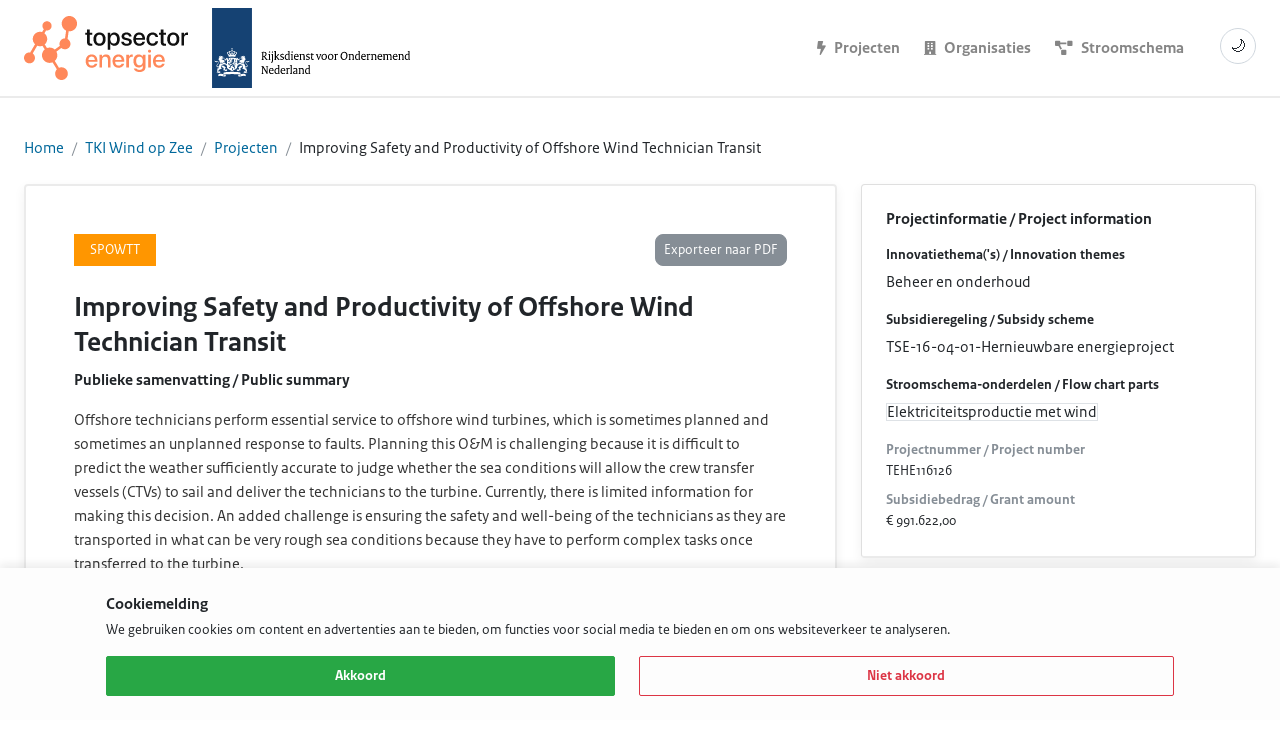

--- FILE ---
content_type: text/html; charset=UTF-8
request_url: https://projecten.topsectorenergie.nl/projecten/improving-safety-and-productivity-of-offshore-wind-technician-transit-27659
body_size: 5221
content:
<!DOCTYPE html>
<html  class="no-js" lang="nl">
    <head>
    <meta name="color-scheme" content="light">
    <meta charset="utf-8">
    <meta http-equiv="x-ua-compatible" content="ie=edge">
    <meta name="viewport" content="width=device-width, initial-scale=1.0">
    
<!-- Start SEO plugin -->
<title>
        Improving Safety and Productivity of Offshore Wind Technician Transit
     - Topsector Energie
</title>

<meta name="title" content="Improving Safety and Productivity of Offshore Wind Technician Transit">
<meta name="description" content="Improving Safety and Productivity of Offshore Wind Technician Transit">
<meta property="og:title" content="Improving Safety and Productivity of Offshore Wind Technician Transit">
<meta property="og:description" content="Improving Safety and Productivity of Offshore Wind Technician Transit">


<meta name="twitter:card" content="summary">
<meta name="twitter:title" content="Improving Safety and Productivity of Offshore Wind Technician Transit">
<meta name="twitter:description" content="Improving Safety and Productivity of Offshore Wind Technician Transit">
<link rel="canonical" href="https://projecten.topsectorenergie.nl/projecten/improving-safety-and-productivity-of-offshore-wind-technician-transit-27659">
<script type="application/ld+json">
    {
            "@context": "http://schema.org",
            "@type": "WebPage",
            "headline": "Improving Safety and Productivity of Offshore Wind Technician Transit",
            "publisher": {
                "name": "Topsector Energie",
                "type": "Organization",
                "logo": {
                    "@type": "ImageObject",
                    "url": "No logo"
                }
            },
            "mainEntityOfPage": "https://projecten.topsectorenergie.nl/projecten/improving-safety-and-productivity-of-offshore-wind-technician-transit-27659"
        }
</script>
<!-- End SEO plugin -->

            <link rel="shortcut icon" href="/favicon.ico">
            <meta name="apple-mobile-web-app-title" content="Topsector Energie Projecten">
        <meta name='apple-mobile-web-app-capable' content='yes'>
        <meta name='apple-mobile-web-app-status-bar-style' content='black'>
        <meta name='format-detection' content='telephone=no'>
        <link rel="apple-touch-icon-precomposed" href="https://projecten.topsectorenergie.nl/themes/tse/assets/img/head/apple-touch-icon-precomposed.png">
            <link rel="apple-touch-icon-precomposed" sizes="72x72" href="https://projecten.topsectorenergie.nl/themes/tse/assets/img/head/apple-touch-icon-72x72-precomposed.png">
        <link rel="apple-touch-icon-precomposed" sizes="76x76" href="https://projecten.topsectorenergie.nl/themes/tse/assets/img/head/apple-touch-icon-76x76-precomposed.png">
        <link rel="apple-touch-icon-precomposed" sizes="114x114" href="https://projecten.topsectorenergie.nl/themes/tse/assets/img/head/apple-touch-icon-114x114-precomposed.png">
        <link rel="apple-touch-icon-precomposed" sizes="120x120" href="https://projecten.topsectorenergie.nl/themes/tse/assets/img/head/apple-touch-icon-120x120-precomposed.png">
        <link rel="apple-touch-icon-precomposed" sizes="144x144" href="https://projecten.topsectorenergie.nl/themes/tse/assets/img/head/apple-touch-icon-144x144-precomposed.png">
        <link rel="apple-touch-icon-precomposed" sizes="152x152" href="https://projecten.topsectorenergie.nl/themes/tse/assets/img/head/apple-touch-icon-152x152-precomposed.png">
        <link rel="apple-touch-icon-precomposed" sizes="180x180" href="https://projecten.topsectorenergie.nl/themes/tse/assets/img/head/apple-touch-icon-180x180-precomposed.png">
        <link rel="icon" sizes="192x192" href="https://projecten.topsectorenergie.nl/themes/tse/assets/img/head/touch-icon-192x192.png">
        <link rel="mask-icon" href="https://projecten.topsectorenergie.nl/themes/tse/assets/img/head/urban_energy_platform.svg" color="#008FC0">
        <meta name="theme-color" content="#008FC0">
            <meta name="application-name" content="Topsector Energie Projecten">
        <meta name="msapplication-TileColor" content="#008FC0">
        <meta name="msapplication-square70x70logo" content="https://projecten.topsectorenergie.nl/themes/tse/assets/img/head/msapplication-70x70.png">
        <meta name="msapplication-square150x150logo" content="https://projecten.topsectorenergie.nl/themes/tse/assets/img/head/msapplication-150x150.png">
        <meta name="msapplication-wide310x150logo" content="https://projecten.topsectorenergie.nl/themes/tse/assets/img/head/msapplication-310x150.png">
        <meta name="msapplication-square310x310logo" content="https://projecten.topsectorenergie.nl/themes/tse/assets/img/head/msapplication-310x310.png">
        <meta name="apple-itunes-app" content="app-id=1192166431">
    
    <script src="/modules/system/assets/js/framework-extras.js"></script>
<link rel="stylesheet" property="stylesheet" href="/modules/system/assets/css/framework-extras.css">

    <link  rel="stylesheet" href="https://projecten.topsectorenergie.nl/themes/tse/assets/build/assets/scss_accommodations-hpKlGCvr.css">

        <link href="https://projecten.topsectorenergie.nl/themes/tse/assets/css/dark-mode.css" rel="stylesheet">
    <link rel="stylesheet" href="https://use.fontawesome.com/releases/v5.7.1/css/all.css" integrity="sha384-fnmOCqbTlWIlj8LyTjo7mOUStjsKC4pOpQbqyi7RrhN7udi9RwhKkMHpvLbHG9Sr" crossorigin="anonymous">
    
    <script>
        var env = "prod";
    </script>
    </head>    <body class="theme theme--tse layout layout--default page page--project-post">
                <div id="vueapp" class="site-wrapper">
            <header class="site-header">
    <div class="site-branding">
        <div class="logo-tki">
            
<a href="https://www.topsectorenergie.nl/" target="_blank">
            <img src="https://projecten.topsectorenergie.nl/themes/tse/assets/img/logo-tse.svg" height="100" alt="Overig" class="site-logo site-logo--light">
        <img src="https://projecten.topsectorenergie.nl/themes/tse/assets/img/logo-tse-dark.svg" height="100" alt="Overig" class="site-logo site-logo--dark">
    </a>
        </div>
        <div class="logo-rvo">
            <a href="https://www.rvo.nl/onderwerpen/subsidies-energie-innovatie" target="_blank">
                <img src="https://projecten.topsectorenergie.nl/themes/tse/assets/img/logo-rvo.svg" alt="RVO website" class="site-logo site-logo--light">
                <img src="https://projecten.topsectorenergie.nl/themes/tse/assets/img/logo-rvo-dark.svg" alt="RVO website" class="site-logo site-logo--dark">
            </a>
        </div>
    </div>
    <nav class="site-navigation">
            <ul>
                        <li role="presentation" class="  ">
                            <a href="https://projecten.topsectorenergie.nl/projecten" >
                    <i class="fa fa-sm fa-bolt"></i>
                                        <span>Projecten</span>
                </a>
            
                    </li>
                <li role="presentation" class="  ">
                            <a href="https://projecten.topsectorenergie.nl/organisaties" >
                    <i class="fa fa-sm fa-building"></i>
                                        <span>Organisaties</span>
                </a>
            
                    </li>
                <li role="presentation" class="  ">
                            <a href="https://infographics.rvo.nl/energie-innovaties/" target="_blank">
                    <i class="fa fa-sm fa-project-diagram"></i>
                                        <span>Stroomschema</span>
                </a>
            
                    </li>
    <li>
    <button id="themeToggle" class="mt-2 theme-toggle" aria-label="Schakel donkere modus" aria-pressed="false" title="Schakel donkere modus">🌙</button>
</li>    </ul>
    </nav>
</header>            <div class="site-content" id="content">
                <div class="container-fluid">
    <ul class="breadcrumb">
        <li class="breadcrumb-item">
            <a href="/">Home</a>
        </li>
                <li class="breadcrumb-item">
            <a href="https://www.topsectorenergie.nl/tki-wind-op-zee">TKI Wind op Zee</a>
        </li>
                <li class="breadcrumb-item">
            <a href="https://projecten.topsectorenergie.nl/projecten">Projecten</a>
        </li>
        <li class="breadcrumb-item">
                            Improving Safety and Productivity of Offshore Wind Technician Transit
                    </li>
    </ul>
    <div class="row">
        <main class="col-lg-8">
            <article class="site-article">
                <div class="d-flex flex-wrap mb-3">
                                            <div class="acronym mb-2 mr-2">
                            SPOWTT
                        </div>
                                        <button type="button"
                            class="btn btn-sm btn-secondary ml-md-auto mb-2"
                            data-request="onExportProjectToPDF"
                            data-request-data="project_slug: 'improving-safety-and-productivity-of-offshore-wind-technician-transit-27659'"
                            data-request-success="if (typeof data.redirect != 'undefined') window.open(data.redirect, '_blank');"
                            data-attach-loading
                            onclick="_paq.push(['trackEvent', 'ProjectDetail', 'Download_pdf']);">
                        Exporteer naar PDF
                    </button>
                </div>
                <h1 class="h3">
                                            Improving Safety and Productivity of Offshore Wind Technician Transit
                                    </h1>
                                    <p>
                        <b>Publieke samenvatting / Public summary</b>
                    </p>
                    <div class="editor">
                                                    <p>Offshore technicians perform essential service to offshore wind turbines, which is sometimes planned and sometimes an unplanned response to faults. Planning this O&amp;M is challenging because it is difficult to predict the weather sufficiently accurate to judge whether the sea conditions will allow the crew transfer vessels (CTVs) to sail and deliver the technicians to the turbine. Currently, there is limited information for making this decision. An added challenge is ensuring the safety and well-being of the technicians as they are transported in what can be very rough sea conditions because they have to perform complex tasks once transferred to the turbine.
	<br>
	<br><strong>Objective</strong>
	<br>The objective of this project is to produce an open-access decision-making framework that can be utilised by marine coordinators across the offshore wind (OSW) industry. By applying psychological and physiological methods from other sectors the well being of technicians as they transit to offshore wind turbines in different sea conditions will be assessed. In parallel, the motion of the boat and the underlying sea state will be measured. These data will be combined to create a model, and then a tool, that will support the authority that makes the decision to 1) launch, 2) not launch, or 3) to launch but only with certain control measures
	<br>
	<br><strong>Short description</strong>
	<br>The consortium represents the entire CTV value chain that needs to be involved in this project: provision and operation of CTVs, vessel monitoring systems, logistics planning tools and the technicians. Through eight work packages the consortium will develop and communicate the strategic decision-making model (WP5&amp;8); at a tactical level historic and real-time data sources will be managed and analysed (WP2-4), and at an operational level the model will be turned into a tool for use in a commercial environment (WP6&amp;7).
	<br>
	<br><strong>Results</strong>
	<br>The output of the SPOWTT project is an open-access decision-making framework that can be utilised by marine coordinators across the OSW industry. This will result in an increased turbine access which will lead to an increased turbine availability, reduced cost and improved productivity of O&amp;M. It will address one of the most significant health and safety risk areas for offshore operation</p>
                                            </div>
                                            </article>
        </main>
        <aside class="col-lg-4">
            <div class="site-aside">
                
                <div class="card mb-4">
                    <div class="card-block">
                        <h4 class="h6 mb-3">Projectinformatie / Project information</h4>
                                                    <div class="small mb-1"><b>Innovatiethema('s) / Innovation themes</b></div>
                            <div class="mb-3">
                                                                    <span class="badge badge-secondary mb-1">Beheer en onderhoud</span>
                                                            </div>
                        
                                                    <div class="small mb-1"><b>Subsidieregeling / Subsidy scheme</b></div>
                            <div class="mb-3">
                                                                    TSE-16-04-01-Hernieuwbare energieproject
                                                            </div>
                        
                                                    <div class="small mb-1"><b>Stroomschema-onderdelen / Flow chart parts</b></div>
                            <div class="mb-3">
                                                                    <span class="badge badge-light border mb-1">Elektriciteitsproductie met wind</span>
                                                            </div>
                        
                        <dl class="small mb-0">
                                                            <dt class="text-muted">Projectnummer / Project number</dt>
                                <dd class="mb-2">TEHE116126</dd>
                            
                                                            <dt class="text-muted">Subsidiebedrag / Grant amount</dt>
                                <dd class="mb-0">&euro; 991.622,00</dd>
                                                    </dl>
                    </div>
                </div>

                <div class="card mb-4">
                    <div class="card-block">
                        <h4 class="h6 mb-3">Algemene informatie / General information</h4>
                                                    <dl class="small mb-0">
                                
                                
                                                                    <dt class="text-muted">Penvoerder / Secretariat</dt>
                                    <dd class="mb-2">Stichting Maritiem Research Instituut Nederland</dd>
                                
                                                            </dl>
                                            </div>
                </div>

                                    <div class="card mb-4">
                        <div class="card-block">
                            <h4 class="h6 mb-3">Projectconsortium / Project consortium</h4>
                            <ul class="list-unstyled mb-0">
                                                                                                <li class="small mb-3 d-flex align-items-center">
                                                                        <div>
                                                                                    <div class="text-muted">ALPHEN AAN DEN RIJN</div>
                                                                                                                            <div class="h6 mb-0">
                                                <a href="https://projecten.topsectorenergie.nl/organisaties/bmo-measurement-solutions-bv-1474778">BMO Measurement Solutions B.V.</a>
                                            </div>
                                                                            </div>
                                </li>
                                                                                                                                <li class="small mb-3 d-flex align-items-center">
                                                                        <div>
                                                                                    <div class="text-muted">WAGENINGEN</div>
                                                                                                                            <div class="h6 mb-0">
                                                <a href="https://projecten.topsectorenergie.nl/organisaties/marin-1167092">Marin</a>
                                            </div>
                                                                            </div>
                                </li>
                                                                                                                                <li class="small mb-3 d-flex align-items-center">
                                                                        <div>
                                                                                    <div class="text-muted">PETTEN</div>
                                                                                                                            <div class="h6 mb-0">
                                                <a href="https://projecten.topsectorenergie.nl/organisaties/nrg-pallas-561804">NRG PALLAS</a>
                                            </div>
                                                                            </div>
                                </li>
                                                                                            </ul>
                        </div>
                    </div>
                
                                    <div class="card mb-4">
                        <div class="card-block">
                            <h4 class="h6 mb-3">Publicaties en materialen / Publications and attachments</h4>
                                                                                            <div class="mb-3 pb-2 border-bottom">
                                    <p class="small mb-0 text-muted"><b>03.11.2021</b></p>
                                    <h4 class="h6 mb-0">
                                        <a href="https://projecten.topsectorenergie.nl/storage/app/uploads/public/618/262/f0a/618262f0a1c52365490972.pdf" target="_blank" rel="noopener">Eindrapport TEHE116126</a>
                                    </h4>
                                </div>
                                                                                    </div>
                    </div>
                
                            </div>
        </aside>
    </div>
</div>            </div>
            <footer class="site-footer">
    <div>
        <p>
            De data in deze applicatie is afkomstig van de Rijksdienst voor Ondernemend Nederland (RVO) en wordt in samenwerking met de Topsector Energie ontsloten. <br>
            Voor meer informatie over de Topsector Energie, ga naar <a href="https://www.topsectorenergie.nl/" target="_blank">www.topsectorenergie.nl</a>.<br>
            <br>
            Voor meer informatie over de TSE / Energie-Innovatie regelingen die RVO aanbiedt, ga naar <a href="https://www.rvo.nl/tse" target="_blank">www.rvo.nl/tse</a>.
        </p>
        <div class="mt-4">
            <h4 class="h6 mb-2 text-center">Volg Topsector Energie op X / Follow Topsector Energie on X</h4>
            <p class="mb-0">
                <a href="https://x.com/tsenergie" target="_blank" rel="noopener">@TSEnergie</a>
            </p>
        </div>
    </div>
</footer>            
    <div class="cookie" id="cookieMessage">
        <div class="container">
            <div class="row">
                <div class="col-lg-12 ms-auto me-auto">
                    <div class="cookie__content">
                        <div>
                            <span class="cookie__title">
                                Cookiemelding
                            </span>
                            <p>We gebruiken cookies om content en advertenties aan te bieden, om functies voor social media te bieden en om ons websiteverkeer te analyseren.</p>
                        </div>
                        <div class="cookie__actions">
                            <button type="button" class="cookie__accept" id="cookieAccept">
                                Akkoord
                            </button>
                            <button type="button" class="cookie__decline" id="cookieDecline">
                                Niet akkoord
                            </button>
                        </div>
                    </div>
                </div>
            </div>
        </div>
    </div>
        </div>

        <script src="https://projecten.topsectorenergie.nl/combine/c7f6a6b08b1b31e958aec8fa01d89bbc-1767018264"></script>

<script src="https://projecten.topsectorenergie.nl/combine/241714fad912380ba5090a1cbb276998-1759432342"></script>

<script src="https://projecten.topsectorenergie.nl/themes/tse/assets/js/popper.min.js"></script>
<script src="https://projecten.topsectorenergie.nl/themes/tse/assets/js/bootstrap.min.js"></script>
<script src="https://projecten.topsectorenergie.nl/themes/tse/assets/js/components/no-js.js"></script>
<script src="https://projecten.topsectorenergie.nl/themes/tse/assets/js/apexcharts.min.js"></script>

<script type="text/javascript" src="https://projecten.topsectorenergie.nl/themes/tse/assets/js/dark-mode.js"></script>

<script src="https://maps.google.com/maps/api/js?key=AIzaSyBa4ozLOXS2rdatF3Ddc8AWsEgrNVTRjJQ"></script>

<script>
    $(document).ready(function () {
        $('body').on('click', '.toggleFilter', function () {
            $('body').toggleClass('filter-open');
        });
    });
</script>


<script  src="https://projecten.topsectorenergie.nl/themes/tse/assets/build/assets/ts_app-CIbKJ5QL.js" type="module"></script>

<script src="https://projecten.topsectorenergie.nl/combine/89ddbed6cbea83dfa3b8043f7df801a3-1767018277"></script>
<script src="https://projecten.topsectorenergie.nl/plugins/topsectorenergie/projects/assets/googlemap-detail.js"></script>    </body>
</html>

--- FILE ---
content_type: application/javascript
request_url: https://projecten.topsectorenergie.nl/plugins/topsectorenergie/projects/assets/googlemap-detail.js
body_size: 2098
content:
function initMap(lat, lng, title, slug) {

    var i = 0;
    var centerpoint = {
        lat: parseFloat(lat.replace(',', '.')),
        lng: parseFloat(lng.replace(',', '.'))
    };

    var image = 'https://projecten.topsectorenergie.nl/themes/tse/assets/img/marker.png';

    var map = new google.maps.Map(document.getElementById('googleMap'), {
        zoom: 7,
        center: centerpoint,
        scrollwheel: false,
        styles: [
            {
                "featureType": "poi",
                "stylers": [
                    { "visibility": "off" }
                ]
            },
            {
                "featureType": "transit",
                "stylers": [
                    { "visibility": "off" }
                ]
            }
        ]
    });

    // Hold Google Maps markers in array
    var gmmarkers = [];

    // Hold info windows in array
    var infoWindows = [];

    // We use the infowindow var to check if a infowindow is currently open
    var infowindow = null;

    if ( lat == '-' || lng == '-')
        return;

    lat = lat.replace(',', '.');
    lng = lng.replace(',', '.');

    // Create new Google Maps marker with the marker data
    gmmarkers[i] = new google.maps.Marker({
        position: {lat: parseFloat(lat), lng: parseFloat(lng)},
        map: map,
        title: title,
        icon: image
    });

    // Create the infowindow and store in array
    infoWindows[i] = new google.maps.InfoWindow({

        // Link to organisation detailpage
        content: "<a href='/projecten/" + slug + "'>" + title + "</a>"
    });

    // Closure to listen to click events on markers
    (function (i) {
        google.maps.event.addListener(gmmarkers[i], 'click', function () {

            // Check if there's an infowindow already open / active
            // If so, close it
            if (infowindow)
                infowindow.close();

            // Store the new opened infowindow
            infowindow = infoWindows[i];

            // Open the infowindow
            infowindow.open(map, gmmarkers[i]);
        });
    })(i);


}


--- FILE ---
content_type: application/javascript
request_url: https://projecten.topsectorenergie.nl/themes/tse/assets/build/assets/ts_app-CIbKJ5QL.js
body_size: 823398
content:
function jd(i,e){return function(){return i.apply(e,arguments)}}const{toString:ox}=Object.prototype,{getPrototypeOf:bc}=Object,{iterator:io,toStringTag:Vd}=Symbol,ro=(i=>e=>{const t=ox.call(e);return i[t]||(i[t]=t.slice(8,-1).toLowerCase())})(Object.create(null)),ds=i=>(i=i.toLowerCase(),e=>ro(e)===i),no=i=>e=>typeof e===i,{isArray:wr}=Array,or=no("undefined");function An(i){return i!==null&&!or(i)&&i.constructor!==null&&!or(i.constructor)&&Nt(i.constructor.isBuffer)&&i.constructor.isBuffer(i)}const Ud=ds("ArrayBuffer");function lx(i){let e;return typeof ArrayBuffer<"u"&&ArrayBuffer.isView?e=ArrayBuffer.isView(i):e=i&&i.buffer&&Ud(i.buffer),e}const cx=no("string"),Nt=no("function"),Gd=no("number"),Sn=i=>i!==null&&typeof i=="object",hx=i=>i===!0||i===!1,ca=i=>{if(ro(i)!=="object")return!1;const e=bc(i);return(e===null||e===Object.prototype||Object.getPrototypeOf(e)===null)&&!(Vd in i)&&!(io in i)},ux=i=>{if(!Sn(i)||An(i))return!1;try{return Object.keys(i).length===0&&Object.getPrototypeOf(i)===Object.prototype}catch{return!1}},dx=ds("Date"),fx=ds("File"),gx=ds("Blob"),px=ds("FileList"),mx=i=>Sn(i)&&Nt(i.pipe),xx=i=>{let e;return i&&(typeof FormData=="function"&&i instanceof FormData||Nt(i.append)&&((e=ro(i))==="formdata"||e==="object"&&Nt(i.toString)&&i.toString()==="[object FormData]"))},bx=ds("URLSearchParams"),[yx,vx,wx,Ax]=["ReadableStream","Request","Response","Headers"].map(ds),Sx=i=>i.trim?i.trim():i.replace(/^[\s\uFEFF\xA0]+|[\s\uFEFF\xA0]+$/g,"");function kn(i,e,{allOwnKeys:t=!1}={}){if(i===null||typeof i>"u")return;let s,r;if(typeof i!="object"&&(i=[i]),wr(i))for(s=0,r=i.length;s<r;s++)e.call(null,i[s],s,i);else{if(An(i))return;const n=t?Object.getOwnPropertyNames(i):Object.keys(i),a=n.length;let o;for(s=0;s<a;s++)o=n[s],e.call(null,i[o],o,i)}}function qd(i,e){if(An(i))return null;e=e.toLowerCase();const t=Object.keys(i);let s=t.length,r;for(;s-- >0;)if(r=t[s],e===r.toLowerCase())return r;return null}const xi=typeof globalThis<"u"?globalThis:typeof self<"u"?self:typeof window<"u"?window:global,$d=i=>!or(i)&&i!==xi;function yl(){const{caseless:i,skipUndefined:e}=$d(this)&&this||{},t={},s=(r,n)=>{const a=i&&qd(t,n)||n;ca(t[a])&&ca(r)?t[a]=yl(t[a],r):ca(r)?t[a]=yl({},r):wr(r)?t[a]=r.slice():(!e||!or(r))&&(t[a]=r)};for(let r=0,n=arguments.length;r<n;r++)arguments[r]&&kn(arguments[r],s);return t}const kx=(i,e,t,{allOwnKeys:s}={})=>(kn(e,(r,n)=>{t&&Nt(r)?i[n]=jd(r,t):i[n]=r},{allOwnKeys:s}),i),Cx=i=>(i.charCodeAt(0)===65279&&(i=i.slice(1)),i),Ex=(i,e,t,s)=>{i.prototype=Object.create(e.prototype,s),i.prototype.constructor=i,Object.defineProperty(i,"super",{value:e.prototype}),t&&Object.assign(i.prototype,t)},Tx=(i,e,t,s)=>{let r,n,a;const o={};if(e=e||{},i==null)return e;do{for(r=Object.getOwnPropertyNames(i),n=r.length;n-- >0;)a=r[n],(!s||s(a,i,e))&&!o[a]&&(e[a]=i[a],o[a]=!0);i=t!==!1&&bc(i)}while(i&&(!t||t(i,e))&&i!==Object.prototype);return e},_x=(i,e,t)=>{i=String(i),(t===void 0||t>i.length)&&(t=i.length),t-=e.length;const s=i.indexOf(e,t);return s!==-1&&s===t},Mx=i=>{if(!i)return null;if(wr(i))return i;let e=i.length;if(!Gd(e))return null;const t=new Array(e);for(;e-- >0;)t[e]=i[e];return t},Lx=(i=>e=>i&&e instanceof i)(typeof Uint8Array<"u"&&bc(Uint8Array)),Px=(i,e)=>{const s=(i&&i[io]).call(i);let r;for(;(r=s.next())&&!r.done;){const n=r.value;e.call(i,n[0],n[1])}},Ix=(i,e)=>{let t;const s=[];for(;(t=i.exec(e))!==null;)s.push(t);return s},Ox=ds("HTMLFormElement"),Rx=i=>i.toLowerCase().replace(/[-_\s]([a-z\d])(\w*)/g,function(t,s,r){return s.toUpperCase()+r}),Nh=(({hasOwnProperty:i})=>(e,t)=>i.call(e,t))(Object.prototype),Nx=ds("RegExp"),Zd=(i,e)=>{const t=Object.getOwnPropertyDescriptors(i),s={};kn(t,(r,n)=>{let a;(a=e(r,n,i))!==!1&&(s[n]=a||r)}),Object.defineProperties(i,s)},Fx=i=>{Zd(i,(e,t)=>{if(Nt(i)&&["arguments","caller","callee"].indexOf(t)!==-1)return!1;const s=i[t];if(Nt(s)){if(e.enumerable=!1,"writable"in e){e.writable=!1;return}e.set||(e.set=()=>{throw Error("Can not rewrite read-only method '"+t+"'")})}})},Dx=(i,e)=>{const t={},s=r=>{r.forEach(n=>{t[n]=!0})};return wr(i)?s(i):s(String(i).split(e)),t},Hx=()=>{},zx=(i,e)=>i!=null&&Number.isFinite(i=+i)?i:e;function Bx(i){return!!(i&&Nt(i.append)&&i[Vd]==="FormData"&&i[io])}const Xx=i=>{const e=new Array(10),t=(s,r)=>{if(Sn(s)){if(e.indexOf(s)>=0)return;if(An(s))return s;if(!("toJSON"in s)){e[r]=s;const n=wr(s)?[]:{};return kn(s,(a,o)=>{const l=t(a,r+1);!or(l)&&(n[o]=l)}),e[r]=void 0,n}}return s};return t(i,0)},Yx=ds("AsyncFunction"),Wx=i=>i&&(Sn(i)||Nt(i))&&Nt(i.then)&&Nt(i.catch),Kd=((i,e)=>i?setImmediate:e?((t,s)=>(xi.addEventListener("message",({source:r,data:n})=>{r===xi&&n===t&&s.length&&s.shift()()},!1),r=>{s.push(r),xi.postMessage(t,"*")}))(`axios@${Math.random()}`,[]):t=>setTimeout(t))(typeof setImmediate=="function",Nt(xi.postMessage)),jx=typeof queueMicrotask<"u"?queueMicrotask.bind(xi):typeof process<"u"&&process.nextTick||Kd,Vx=i=>i!=null&&Nt(i[io]),H={isArray:wr,isArrayBuffer:Ud,isBuffer:An,isFormData:xx,isArrayBufferView:lx,isString:cx,isNumber:Gd,isBoolean:hx,isObject:Sn,isPlainObject:ca,isEmptyObject:ux,isReadableStream:yx,isRequest:vx,isResponse:wx,isHeaders:Ax,isUndefined:or,isDate:dx,isFile:fx,isBlob:gx,isRegExp:Nx,isFunction:Nt,isStream:mx,isURLSearchParams:bx,isTypedArray:Lx,isFileList:px,forEach:kn,merge:yl,extend:kx,trim:Sx,stripBOM:Cx,inherits:Ex,toFlatObject:Tx,kindOf:ro,kindOfTest:ds,endsWith:_x,toArray:Mx,forEachEntry:Px,matchAll:Ix,isHTMLForm:Ox,hasOwnProperty:Nh,hasOwnProp:Nh,reduceDescriptors:Zd,freezeMethods:Fx,toObjectSet:Dx,toCamelCase:Rx,noop:Hx,toFiniteNumber:zx,findKey:qd,global:xi,isContextDefined:$d,isSpecCompliantForm:Bx,toJSONObject:Xx,isAsyncFn:Yx,isThenable:Wx,setImmediate:Kd,asap:jx,isIterable:Vx};function ge(i,e,t,s,r){Error.call(this),Error.captureStackTrace?Error.captureStackTrace(this,this.constructor):this.stack=new Error().stack,this.message=i,this.name="AxiosError",e&&(this.code=e),t&&(this.config=t),s&&(this.request=s),r&&(this.response=r,this.status=r.status?r.status:null)}H.inherits(ge,Error,{toJSON:function(){return{message:this.message,name:this.name,description:this.description,number:this.number,fileName:this.fileName,lineNumber:this.lineNumber,columnNumber:this.columnNumber,stack:this.stack,config:H.toJSONObject(this.config),code:this.code,status:this.status}}});const Jd=ge.prototype,Qd={};["ERR_BAD_OPTION_VALUE","ERR_BAD_OPTION","ECONNABORTED","ETIMEDOUT","ERR_NETWORK","ERR_FR_TOO_MANY_REDIRECTS","ERR_DEPRECATED","ERR_BAD_RESPONSE","ERR_BAD_REQUEST","ERR_CANCELED","ERR_NOT_SUPPORT","ERR_INVALID_URL"].forEach(i=>{Qd[i]={value:i}});Object.defineProperties(ge,Qd);Object.defineProperty(Jd,"isAxiosError",{value:!0});ge.from=(i,e,t,s,r,n)=>{const a=Object.create(Jd);H.toFlatObject(i,a,function(h){return h!==Error.prototype},c=>c!=="isAxiosError");const o=i&&i.message?i.message:"Error",l=e==null&&i?i.code:e;return ge.call(a,o,l,t,s,r),i&&a.cause==null&&Object.defineProperty(a,"cause",{value:i,configurable:!0}),a.name=i&&i.name||"Error",n&&Object.assign(a,n),a};const Ux=null;function vl(i){return H.isPlainObject(i)||H.isArray(i)}function ef(i){return H.endsWith(i,"[]")?i.slice(0,-2):i}function Fh(i,e,t){return i?i.concat(e).map(function(r,n){return r=ef(r),!t&&n?"["+r+"]":r}).join(t?".":""):e}function Gx(i){return H.isArray(i)&&!i.some(vl)}const qx=H.toFlatObject(H,{},null,function(e){return/^is[A-Z]/.test(e)});function ao(i,e,t){if(!H.isObject(i))throw new TypeError("target must be an object");e=e||new FormData,t=H.toFlatObject(t,{metaTokens:!0,dots:!1,indexes:!1},!1,function(g,m){return!H.isUndefined(m[g])});const s=t.metaTokens,r=t.visitor||h,n=t.dots,a=t.indexes,l=(t.Blob||typeof Blob<"u"&&Blob)&&H.isSpecCompliantForm(e);if(!H.isFunction(r))throw new TypeError("visitor must be a function");function c(p){if(p===null)return"";if(H.isDate(p))return p.toISOString();if(H.isBoolean(p))return p.toString();if(!l&&H.isBlob(p))throw new ge("Blob is not supported. Use a Buffer instead.");return H.isArrayBuffer(p)||H.isTypedArray(p)?l&&typeof Blob=="function"?new Blob([p]):Buffer.from(p):p}function h(p,g,m){let x=p;if(p&&!m&&typeof p=="object"){if(H.endsWith(g,"{}"))g=s?g:g.slice(0,-2),p=JSON.stringify(p);else if(H.isArray(p)&&Gx(p)||(H.isFileList(p)||H.endsWith(g,"[]"))&&(x=H.toArray(p)))return g=ef(g),x.forEach(function(y,w){!(H.isUndefined(y)||y===null)&&e.append(a===!0?Fh([g],w,n):a===null?g:g+"[]",c(y))}),!1}return vl(p)?!0:(e.append(Fh(m,g,n),c(p)),!1)}const u=[],d=Object.assign(qx,{defaultVisitor:h,convertValue:c,isVisitable:vl});function f(p,g){if(!H.isUndefined(p)){if(u.indexOf(p)!==-1)throw Error("Circular reference detected in "+g.join("."));u.push(p),H.forEach(p,function(x,b){(!(H.isUndefined(x)||x===null)&&r.call(e,x,H.isString(b)?b.trim():b,g,d))===!0&&f(x,g?g.concat(b):[b])}),u.pop()}}if(!H.isObject(i))throw new TypeError("data must be an object");return f(i),e}function Dh(i){const e={"!":"%21","'":"%27","(":"%28",")":"%29","~":"%7E","%20":"+","%00":"\0"};return encodeURIComponent(i).replace(/[!'()~]|%20|%00/g,function(s){return e[s]})}function yc(i,e){this._pairs=[],i&&ao(i,this,e)}const tf=yc.prototype;tf.append=function(e,t){this._pairs.push([e,t])};tf.toString=function(e){const t=e?function(s){return e.call(this,s,Dh)}:Dh;return this._pairs.map(function(r){return t(r[0])+"="+t(r[1])},"").join("&")};function $x(i){return encodeURIComponent(i).replace(/%3A/gi,":").replace(/%24/g,"$").replace(/%2C/gi,",").replace(/%20/g,"+")}function sf(i,e,t){if(!e)return i;const s=t&&t.encode||$x;H.isFunction(t)&&(t={serialize:t});const r=t&&t.serialize;let n;if(r?n=r(e,t):n=H.isURLSearchParams(e)?e.toString():new yc(e,t).toString(s),n){const a=i.indexOf("#");a!==-1&&(i=i.slice(0,a)),i+=(i.indexOf("?")===-1?"?":"&")+n}return i}class Hh{constructor(){this.handlers=[]}use(e,t,s){return this.handlers.push({fulfilled:e,rejected:t,synchronous:s?s.synchronous:!1,runWhen:s?s.runWhen:null}),this.handlers.length-1}eject(e){this.handlers[e]&&(this.handlers[e]=null)}clear(){this.handlers&&(this.handlers=[])}forEach(e){H.forEach(this.handlers,function(s){s!==null&&e(s)})}}const rf={silentJSONParsing:!0,forcedJSONParsing:!0,clarifyTimeoutError:!1},Zx=typeof URLSearchParams<"u"?URLSearchParams:yc,Kx=typeof FormData<"u"?FormData:null,Jx=typeof Blob<"u"?Blob:null,Qx={isBrowser:!0,classes:{URLSearchParams:Zx,FormData:Kx,Blob:Jx},protocols:["http","https","file","blob","url","data"]},vc=typeof window<"u"&&typeof document<"u",wl=typeof navigator=="object"&&navigator||void 0,eb=vc&&(!wl||["ReactNative","NativeScript","NS"].indexOf(wl.product)<0),tb=typeof WorkerGlobalScope<"u"&&self instanceof WorkerGlobalScope&&typeof self.importScripts=="function",sb=vc&&window.location.href||"http://localhost",ib=Object.freeze(Object.defineProperty({__proto__:null,hasBrowserEnv:vc,hasStandardBrowserEnv:eb,hasStandardBrowserWebWorkerEnv:tb,navigator:wl,origin:sb},Symbol.toStringTag,{value:"Module"})),bt={...ib,...Qx};function rb(i,e){return ao(i,new bt.classes.URLSearchParams,{visitor:function(t,s,r,n){return bt.isNode&&H.isBuffer(t)?(this.append(s,t.toString("base64")),!1):n.defaultVisitor.apply(this,arguments)},...e})}function nb(i){return H.matchAll(/\w+|\[(\w*)]/g,i).map(e=>e[0]==="[]"?"":e[1]||e[0])}function ab(i){const e={},t=Object.keys(i);let s;const r=t.length;let n;for(s=0;s<r;s++)n=t[s],e[n]=i[n];return e}function nf(i){function e(t,s,r,n){let a=t[n++];if(a==="__proto__")return!0;const o=Number.isFinite(+a),l=n>=t.length;return a=!a&&H.isArray(r)?r.length:a,l?(H.hasOwnProp(r,a)?r[a]=[r[a],s]:r[a]=s,!o):((!r[a]||!H.isObject(r[a]))&&(r[a]=[]),e(t,s,r[a],n)&&H.isArray(r[a])&&(r[a]=ab(r[a])),!o)}if(H.isFormData(i)&&H.isFunction(i.entries)){const t={};return H.forEachEntry(i,(s,r)=>{e(nb(s),r,t,0)}),t}return null}function ob(i,e,t){if(H.isString(i))try{return(e||JSON.parse)(i),H.trim(i)}catch(s){if(s.name!=="SyntaxError")throw s}return(t||JSON.stringify)(i)}const Cn={transitional:rf,adapter:["xhr","http","fetch"],transformRequest:[function(e,t){const s=t.getContentType()||"",r=s.indexOf("application/json")>-1,n=H.isObject(e);if(n&&H.isHTMLForm(e)&&(e=new FormData(e)),H.isFormData(e))return r?JSON.stringify(nf(e)):e;if(H.isArrayBuffer(e)||H.isBuffer(e)||H.isStream(e)||H.isFile(e)||H.isBlob(e)||H.isReadableStream(e))return e;if(H.isArrayBufferView(e))return e.buffer;if(H.isURLSearchParams(e))return t.setContentType("application/x-www-form-urlencoded;charset=utf-8",!1),e.toString();let o;if(n){if(s.indexOf("application/x-www-form-urlencoded")>-1)return rb(e,this.formSerializer).toString();if((o=H.isFileList(e))||s.indexOf("multipart/form-data")>-1){const l=this.env&&this.env.FormData;return ao(o?{"files[]":e}:e,l&&new l,this.formSerializer)}}return n||r?(t.setContentType("application/json",!1),ob(e)):e}],transformResponse:[function(e){const t=this.transitional||Cn.transitional,s=t&&t.forcedJSONParsing,r=this.responseType==="json";if(H.isResponse(e)||H.isReadableStream(e))return e;if(e&&H.isString(e)&&(s&&!this.responseType||r)){const a=!(t&&t.silentJSONParsing)&&r;try{return JSON.parse(e,this.parseReviver)}catch(o){if(a)throw o.name==="SyntaxError"?ge.from(o,ge.ERR_BAD_RESPONSE,this,null,this.response):o}}return e}],timeout:0,xsrfCookieName:"XSRF-TOKEN",xsrfHeaderName:"X-XSRF-TOKEN",maxContentLength:-1,maxBodyLength:-1,env:{FormData:bt.classes.FormData,Blob:bt.classes.Blob},validateStatus:function(e){return e>=200&&e<300},headers:{common:{Accept:"application/json, text/plain, */*","Content-Type":void 0}}};H.forEach(["delete","get","head","post","put","patch"],i=>{Cn.headers[i]={}});const lb=H.toObjectSet(["age","authorization","content-length","content-type","etag","expires","from","host","if-modified-since","if-unmodified-since","last-modified","location","max-forwards","proxy-authorization","referer","retry-after","user-agent"]),cb=i=>{const e={};let t,s,r;return i&&i.split(`
`).forEach(function(a){r=a.indexOf(":"),t=a.substring(0,r).trim().toLowerCase(),s=a.substring(r+1).trim(),!(!t||e[t]&&lb[t])&&(t==="set-cookie"?e[t]?e[t].push(s):e[t]=[s]:e[t]=e[t]?e[t]+", "+s:s)}),e},zh=Symbol("internals");function Ir(i){return i&&String(i).trim().toLowerCase()}function ha(i){return i===!1||i==null?i:H.isArray(i)?i.map(ha):String(i)}function hb(i){const e=Object.create(null),t=/([^\s,;=]+)\s*(?:=\s*([^,;]+))?/g;let s;for(;s=t.exec(i);)e[s[1]]=s[2];return e}const ub=i=>/^[-_a-zA-Z0-9^`|~,!#$%&'*+.]+$/.test(i.trim());function Fo(i,e,t,s,r){if(H.isFunction(s))return s.call(this,e,t);if(r&&(e=t),!!H.isString(e)){if(H.isString(s))return e.indexOf(s)!==-1;if(H.isRegExp(s))return s.test(e)}}function db(i){return i.trim().toLowerCase().replace(/([a-z\d])(\w*)/g,(e,t,s)=>t.toUpperCase()+s)}function fb(i,e){const t=H.toCamelCase(" "+e);["get","set","has"].forEach(s=>{Object.defineProperty(i,s+t,{value:function(r,n,a){return this[s].call(this,e,r,n,a)},configurable:!0})})}let Ft=class{constructor(e){e&&this.set(e)}set(e,t,s){const r=this;function n(o,l,c){const h=Ir(l);if(!h)throw new Error("header name must be a non-empty string");const u=H.findKey(r,h);(!u||r[u]===void 0||c===!0||c===void 0&&r[u]!==!1)&&(r[u||l]=ha(o))}const a=(o,l)=>H.forEach(o,(c,h)=>n(c,h,l));if(H.isPlainObject(e)||e instanceof this.constructor)a(e,t);else if(H.isString(e)&&(e=e.trim())&&!ub(e))a(cb(e),t);else if(H.isObject(e)&&H.isIterable(e)){let o={},l,c;for(const h of e){if(!H.isArray(h))throw TypeError("Object iterator must return a key-value pair");o[c=h[0]]=(l=o[c])?H.isArray(l)?[...l,h[1]]:[l,h[1]]:h[1]}a(o,t)}else e!=null&&n(t,e,s);return this}get(e,t){if(e=Ir(e),e){const s=H.findKey(this,e);if(s){const r=this[s];if(!t)return r;if(t===!0)return hb(r);if(H.isFunction(t))return t.call(this,r,s);if(H.isRegExp(t))return t.exec(r);throw new TypeError("parser must be boolean|regexp|function")}}}has(e,t){if(e=Ir(e),e){const s=H.findKey(this,e);return!!(s&&this[s]!==void 0&&(!t||Fo(this,this[s],s,t)))}return!1}delete(e,t){const s=this;let r=!1;function n(a){if(a=Ir(a),a){const o=H.findKey(s,a);o&&(!t||Fo(s,s[o],o,t))&&(delete s[o],r=!0)}}return H.isArray(e)?e.forEach(n):n(e),r}clear(e){const t=Object.keys(this);let s=t.length,r=!1;for(;s--;){const n=t[s];(!e||Fo(this,this[n],n,e,!0))&&(delete this[n],r=!0)}return r}normalize(e){const t=this,s={};return H.forEach(this,(r,n)=>{const a=H.findKey(s,n);if(a){t[a]=ha(r),delete t[n];return}const o=e?db(n):String(n).trim();o!==n&&delete t[n],t[o]=ha(r),s[o]=!0}),this}concat(...e){return this.constructor.concat(this,...e)}toJSON(e){const t=Object.create(null);return H.forEach(this,(s,r)=>{s!=null&&s!==!1&&(t[r]=e&&H.isArray(s)?s.join(", "):s)}),t}[Symbol.iterator](){return Object.entries(this.toJSON())[Symbol.iterator]()}toString(){return Object.entries(this.toJSON()).map(([e,t])=>e+": "+t).join(`
`)}getSetCookie(){return this.get("set-cookie")||[]}get[Symbol.toStringTag](){return"AxiosHeaders"}static from(e){return e instanceof this?e:new this(e)}static concat(e,...t){const s=new this(e);return t.forEach(r=>s.set(r)),s}static accessor(e){const s=(this[zh]=this[zh]={accessors:{}}).accessors,r=this.prototype;function n(a){const o=Ir(a);s[o]||(fb(r,a),s[o]=!0)}return H.isArray(e)?e.forEach(n):n(e),this}};Ft.accessor(["Content-Type","Content-Length","Accept","Accept-Encoding","User-Agent","Authorization"]);H.reduceDescriptors(Ft.prototype,({value:i},e)=>{let t=e[0].toUpperCase()+e.slice(1);return{get:()=>i,set(s){this[t]=s}}});H.freezeMethods(Ft);function Do(i,e){const t=this||Cn,s=e||t,r=Ft.from(s.headers);let n=s.data;return H.forEach(i,function(o){n=o.call(t,n,r.normalize(),e?e.status:void 0)}),r.normalize(),n}function af(i){return!!(i&&i.__CANCEL__)}function Ar(i,e,t){ge.call(this,i??"canceled",ge.ERR_CANCELED,e,t),this.name="CanceledError"}H.inherits(Ar,ge,{__CANCEL__:!0});function of(i,e,t){const s=t.config.validateStatus;!t.status||!s||s(t.status)?i(t):e(new ge("Request failed with status code "+t.status,[ge.ERR_BAD_REQUEST,ge.ERR_BAD_RESPONSE][Math.floor(t.status/100)-4],t.config,t.request,t))}function gb(i){const e=/^([-+\w]{1,25})(:?\/\/|:)/.exec(i);return e&&e[1]||""}function pb(i,e){i=i||10;const t=new Array(i),s=new Array(i);let r=0,n=0,a;return e=e!==void 0?e:1e3,function(l){const c=Date.now(),h=s[n];a||(a=c),t[r]=l,s[r]=c;let u=n,d=0;for(;u!==r;)d+=t[u++],u=u%i;if(r=(r+1)%i,r===n&&(n=(n+1)%i),c-a<e)return;const f=h&&c-h;return f?Math.round(d*1e3/f):void 0}}function mb(i,e){let t=0,s=1e3/e,r,n;const a=(c,h=Date.now())=>{t=h,r=null,n&&(clearTimeout(n),n=null),i(...c)};return[(...c)=>{const h=Date.now(),u=h-t;u>=s?a(c,h):(r=c,n||(n=setTimeout(()=>{n=null,a(r)},s-u)))},()=>r&&a(r)]}const Ca=(i,e,t=3)=>{let s=0;const r=pb(50,250);return mb(n=>{const a=n.loaded,o=n.lengthComputable?n.total:void 0,l=a-s,c=r(l),h=a<=o;s=a;const u={loaded:a,total:o,progress:o?a/o:void 0,bytes:l,rate:c||void 0,estimated:c&&o&&h?(o-a)/c:void 0,event:n,lengthComputable:o!=null,[e?"download":"upload"]:!0};i(u)},t)},Bh=(i,e)=>{const t=i!=null;return[s=>e[0]({lengthComputable:t,total:i,loaded:s}),e[1]]},Xh=i=>(...e)=>H.asap(()=>i(...e)),xb=bt.hasStandardBrowserEnv?((i,e)=>t=>(t=new URL(t,bt.origin),i.protocol===t.protocol&&i.host===t.host&&(e||i.port===t.port)))(new URL(bt.origin),bt.navigator&&/(msie|trident)/i.test(bt.navigator.userAgent)):()=>!0,bb=bt.hasStandardBrowserEnv?{write(i,e,t,s,r,n,a){if(typeof document>"u")return;const o=[`${i}=${encodeURIComponent(e)}`];H.isNumber(t)&&o.push(`expires=${new Date(t).toUTCString()}`),H.isString(s)&&o.push(`path=${s}`),H.isString(r)&&o.push(`domain=${r}`),n===!0&&o.push("secure"),H.isString(a)&&o.push(`SameSite=${a}`),document.cookie=o.join("; ")},read(i){if(typeof document>"u")return null;const e=document.cookie.match(new RegExp("(?:^|; )"+i+"=([^;]*)"));return e?decodeURIComponent(e[1]):null},remove(i){this.write(i,"",Date.now()-864e5,"/")}}:{write(){},read(){return null},remove(){}};function yb(i){return/^([a-z][a-z\d+\-.]*:)?\/\//i.test(i)}function vb(i,e){return e?i.replace(/\/?\/$/,"")+"/"+e.replace(/^\/+/,""):i}function lf(i,e,t){let s=!yb(e);return i&&(s||t==!1)?vb(i,e):e}const Yh=i=>i instanceof Ft?{...i}:i;function Pi(i,e){e=e||{};const t={};function s(c,h,u,d){return H.isPlainObject(c)&&H.isPlainObject(h)?H.merge.call({caseless:d},c,h):H.isPlainObject(h)?H.merge({},h):H.isArray(h)?h.slice():h}function r(c,h,u,d){if(H.isUndefined(h)){if(!H.isUndefined(c))return s(void 0,c,u,d)}else return s(c,h,u,d)}function n(c,h){if(!H.isUndefined(h))return s(void 0,h)}function a(c,h){if(H.isUndefined(h)){if(!H.isUndefined(c))return s(void 0,c)}else return s(void 0,h)}function o(c,h,u){if(u in e)return s(c,h);if(u in i)return s(void 0,c)}const l={url:n,method:n,data:n,baseURL:a,transformRequest:a,transformResponse:a,paramsSerializer:a,timeout:a,timeoutMessage:a,withCredentials:a,withXSRFToken:a,adapter:a,responseType:a,xsrfCookieName:a,xsrfHeaderName:a,onUploadProgress:a,onDownloadProgress:a,decompress:a,maxContentLength:a,maxBodyLength:a,beforeRedirect:a,transport:a,httpAgent:a,httpsAgent:a,cancelToken:a,socketPath:a,responseEncoding:a,validateStatus:o,headers:(c,h,u)=>r(Yh(c),Yh(h),u,!0)};return H.forEach(Object.keys({...i,...e}),function(h){const u=l[h]||r,d=u(i[h],e[h],h);H.isUndefined(d)&&u!==o||(t[h]=d)}),t}const cf=i=>{const e=Pi({},i);let{data:t,withXSRFToken:s,xsrfHeaderName:r,xsrfCookieName:n,headers:a,auth:o}=e;if(e.headers=a=Ft.from(a),e.url=sf(lf(e.baseURL,e.url,e.allowAbsoluteUrls),i.params,i.paramsSerializer),o&&a.set("Authorization","Basic "+btoa((o.username||"")+":"+(o.password?unescape(encodeURIComponent(o.password)):""))),H.isFormData(t)){if(bt.hasStandardBrowserEnv||bt.hasStandardBrowserWebWorkerEnv)a.setContentType(void 0);else if(H.isFunction(t.getHeaders)){const l=t.getHeaders(),c=["content-type","content-length"];Object.entries(l).forEach(([h,u])=>{c.includes(h.toLowerCase())&&a.set(h,u)})}}if(bt.hasStandardBrowserEnv&&(s&&H.isFunction(s)&&(s=s(e)),s||s!==!1&&xb(e.url))){const l=r&&n&&bb.read(n);l&&a.set(r,l)}return e},wb=typeof XMLHttpRequest<"u",Ab=wb&&function(i){return new Promise(function(t,s){const r=cf(i);let n=r.data;const a=Ft.from(r.headers).normalize();let{responseType:o,onUploadProgress:l,onDownloadProgress:c}=r,h,u,d,f,p;function g(){f&&f(),p&&p(),r.cancelToken&&r.cancelToken.unsubscribe(h),r.signal&&r.signal.removeEventListener("abort",h)}let m=new XMLHttpRequest;m.open(r.method.toUpperCase(),r.url,!0),m.timeout=r.timeout;function x(){if(!m)return;const y=Ft.from("getAllResponseHeaders"in m&&m.getAllResponseHeaders()),v={data:!o||o==="text"||o==="json"?m.responseText:m.response,status:m.status,statusText:m.statusText,headers:y,config:i,request:m};of(function(A){t(A),g()},function(A){s(A),g()},v),m=null}"onloadend"in m?m.onloadend=x:m.onreadystatechange=function(){!m||m.readyState!==4||m.status===0&&!(m.responseURL&&m.responseURL.indexOf("file:")===0)||setTimeout(x)},m.onabort=function(){m&&(s(new ge("Request aborted",ge.ECONNABORTED,i,m)),m=null)},m.onerror=function(w){const v=w&&w.message?w.message:"Network Error",k=new ge(v,ge.ERR_NETWORK,i,m);k.event=w||null,s(k),m=null},m.ontimeout=function(){let w=r.timeout?"timeout of "+r.timeout+"ms exceeded":"timeout exceeded";const v=r.transitional||rf;r.timeoutErrorMessage&&(w=r.timeoutErrorMessage),s(new ge(w,v.clarifyTimeoutError?ge.ETIMEDOUT:ge.ECONNABORTED,i,m)),m=null},n===void 0&&a.setContentType(null),"setRequestHeader"in m&&H.forEach(a.toJSON(),function(w,v){m.setRequestHeader(v,w)}),H.isUndefined(r.withCredentials)||(m.withCredentials=!!r.withCredentials),o&&o!=="json"&&(m.responseType=r.responseType),c&&([d,p]=Ca(c,!0),m.addEventListener("progress",d)),l&&m.upload&&([u,f]=Ca(l),m.upload.addEventListener("progress",u),m.upload.addEventListener("loadend",f)),(r.cancelToken||r.signal)&&(h=y=>{m&&(s(!y||y.type?new Ar(null,i,m):y),m.abort(),m=null)},r.cancelToken&&r.cancelToken.subscribe(h),r.signal&&(r.signal.aborted?h():r.signal.addEventListener("abort",h)));const b=gb(r.url);if(b&&bt.protocols.indexOf(b)===-1){s(new ge("Unsupported protocol "+b+":",ge.ERR_BAD_REQUEST,i));return}m.send(n||null)})},Sb=(i,e)=>{const{length:t}=i=i?i.filter(Boolean):[];if(e||t){let s=new AbortController,r;const n=function(c){if(!r){r=!0,o();const h=c instanceof Error?c:this.reason;s.abort(h instanceof ge?h:new Ar(h instanceof Error?h.message:h))}};let a=e&&setTimeout(()=>{a=null,n(new ge(`timeout ${e} of ms exceeded`,ge.ETIMEDOUT))},e);const o=()=>{i&&(a&&clearTimeout(a),a=null,i.forEach(c=>{c.unsubscribe?c.unsubscribe(n):c.removeEventListener("abort",n)}),i=null)};i.forEach(c=>c.addEventListener("abort",n));const{signal:l}=s;return l.unsubscribe=()=>H.asap(o),l}},kb=function*(i,e){let t=i.byteLength;if(t<e){yield i;return}let s=0,r;for(;s<t;)r=s+e,yield i.slice(s,r),s=r},Cb=async function*(i,e){for await(const t of Eb(i))yield*kb(t,e)},Eb=async function*(i){if(i[Symbol.asyncIterator]){yield*i;return}const e=i.getReader();try{for(;;){const{done:t,value:s}=await e.read();if(t)break;yield s}}finally{await e.cancel()}},Wh=(i,e,t,s)=>{const r=Cb(i,e);let n=0,a,o=l=>{a||(a=!0,s&&s(l))};return new ReadableStream({async pull(l){try{const{done:c,value:h}=await r.next();if(c){o(),l.close();return}let u=h.byteLength;if(t){let d=n+=u;t(d)}l.enqueue(new Uint8Array(h))}catch(c){throw o(c),c}},cancel(l){return o(l),r.return()}},{highWaterMark:2})},jh=64*1024,{isFunction:jn}=H,Tb=(({Request:i,Response:e})=>({Request:i,Response:e}))(H.global),{ReadableStream:Vh,TextEncoder:Uh}=H.global,Gh=(i,...e)=>{try{return!!i(...e)}catch{return!1}},_b=i=>{i=H.merge.call({skipUndefined:!0},Tb,i);const{fetch:e,Request:t,Response:s}=i,r=e?jn(e):typeof fetch=="function",n=jn(t),a=jn(s);if(!r)return!1;const o=r&&jn(Vh),l=r&&(typeof Uh=="function"?(p=>g=>p.encode(g))(new Uh):async p=>new Uint8Array(await new t(p).arrayBuffer())),c=n&&o&&Gh(()=>{let p=!1;const g=new t(bt.origin,{body:new Vh,method:"POST",get duplex(){return p=!0,"half"}}).headers.has("Content-Type");return p&&!g}),h=a&&o&&Gh(()=>H.isReadableStream(new s("").body)),u={stream:h&&(p=>p.body)};r&&["text","arrayBuffer","blob","formData","stream"].forEach(p=>{!u[p]&&(u[p]=(g,m)=>{let x=g&&g[p];if(x)return x.call(g);throw new ge(`Response type '${p}' is not supported`,ge.ERR_NOT_SUPPORT,m)})});const d=async p=>{if(p==null)return 0;if(H.isBlob(p))return p.size;if(H.isSpecCompliantForm(p))return(await new t(bt.origin,{method:"POST",body:p}).arrayBuffer()).byteLength;if(H.isArrayBufferView(p)||H.isArrayBuffer(p))return p.byteLength;if(H.isURLSearchParams(p)&&(p=p+""),H.isString(p))return(await l(p)).byteLength},f=async(p,g)=>{const m=H.toFiniteNumber(p.getContentLength());return m??d(g)};return async p=>{let{url:g,method:m,data:x,signal:b,cancelToken:y,timeout:w,onDownloadProgress:v,onUploadProgress:k,responseType:A,headers:S,withCredentials:C="same-origin",fetchOptions:T}=cf(p),_=e||fetch;A=A?(A+"").toLowerCase():"text";let E=Sb([b,y&&y.toAbortSignal()],w),L=null;const I=E&&E.unsubscribe&&(()=>{E.unsubscribe()});let N;try{if(k&&c&&m!=="get"&&m!=="head"&&(N=await f(S,x))!==0){let K=new t(g,{method:"POST",body:x,duplex:"half"}),oe;if(H.isFormData(x)&&(oe=K.headers.get("content-type"))&&S.setContentType(oe),K.body){const[Te,he]=Bh(N,Ca(Xh(k)));x=Wh(K.body,jh,Te,he)}}H.isString(C)||(C=C?"include":"omit");const R=n&&"credentials"in t.prototype,D={...T,signal:E,method:m.toUpperCase(),headers:S.normalize().toJSON(),body:x,duplex:"half",credentials:R?C:void 0};L=n&&new t(g,D);let F=await(n?_(L,T):_(g,D));const G=h&&(A==="stream"||A==="response");if(h&&(v||G&&I)){const K={};["status","statusText","headers"].forEach(Ye=>{K[Ye]=F[Ye]});const oe=H.toFiniteNumber(F.headers.get("content-length")),[Te,he]=v&&Bh(oe,Ca(Xh(v),!0))||[];F=new s(Wh(F.body,jh,Te,()=>{he&&he(),I&&I()}),K)}A=A||"text";let se=await u[H.findKey(u,A)||"text"](F,p);return!G&&I&&I(),await new Promise((K,oe)=>{of(K,oe,{data:se,headers:Ft.from(F.headers),status:F.status,statusText:F.statusText,config:p,request:L})})}catch(R){throw I&&I(),R&&R.name==="TypeError"&&/Load failed|fetch/i.test(R.message)?Object.assign(new ge("Network Error",ge.ERR_NETWORK,p,L),{cause:R.cause||R}):ge.from(R,R&&R.code,p,L)}}},Mb=new Map,hf=i=>{let e=i&&i.env||{};const{fetch:t,Request:s,Response:r}=e,n=[s,r,t];let a=n.length,o=a,l,c,h=Mb;for(;o--;)l=n[o],c=h.get(l),c===void 0&&h.set(l,c=o?new Map:_b(e)),h=c;return c};hf();const wc={http:Ux,xhr:Ab,fetch:{get:hf}};H.forEach(wc,(i,e)=>{if(i){try{Object.defineProperty(i,"name",{value:e})}catch{}Object.defineProperty(i,"adapterName",{value:e})}});const qh=i=>`- ${i}`,Lb=i=>H.isFunction(i)||i===null||i===!1;function Pb(i,e){i=H.isArray(i)?i:[i];const{length:t}=i;let s,r;const n={};for(let a=0;a<t;a++){s=i[a];let o;if(r=s,!Lb(s)&&(r=wc[(o=String(s)).toLowerCase()],r===void 0))throw new ge(`Unknown adapter '${o}'`);if(r&&(H.isFunction(r)||(r=r.get(e))))break;n[o||"#"+a]=r}if(!r){const a=Object.entries(n).map(([l,c])=>`adapter ${l} `+(c===!1?"is not supported by the environment":"is not available in the build"));let o=t?a.length>1?`since :
`+a.map(qh).join(`
`):" "+qh(a[0]):"as no adapter specified";throw new ge("There is no suitable adapter to dispatch the request "+o,"ERR_NOT_SUPPORT")}return r}const uf={getAdapter:Pb,adapters:wc};function Ho(i){if(i.cancelToken&&i.cancelToken.throwIfRequested(),i.signal&&i.signal.aborted)throw new Ar(null,i)}function $h(i){return Ho(i),i.headers=Ft.from(i.headers),i.data=Do.call(i,i.transformRequest),["post","put","patch"].indexOf(i.method)!==-1&&i.headers.setContentType("application/x-www-form-urlencoded",!1),uf.getAdapter(i.adapter||Cn.adapter,i)(i).then(function(s){return Ho(i),s.data=Do.call(i,i.transformResponse,s),s.headers=Ft.from(s.headers),s},function(s){return af(s)||(Ho(i),s&&s.response&&(s.response.data=Do.call(i,i.transformResponse,s.response),s.response.headers=Ft.from(s.response.headers))),Promise.reject(s)})}const df="1.13.2",oo={};["object","boolean","number","function","string","symbol"].forEach((i,e)=>{oo[i]=function(s){return typeof s===i||"a"+(e<1?"n ":" ")+i}});const Zh={};oo.transitional=function(e,t,s){function r(n,a){return"[Axios v"+df+"] Transitional option '"+n+"'"+a+(s?". "+s:"")}return(n,a,o)=>{if(e===!1)throw new ge(r(a," has been removed"+(t?" in "+t:"")),ge.ERR_DEPRECATED);return t&&!Zh[a]&&(Zh[a]=!0,console.warn(r(a," has been deprecated since v"+t+" and will be removed in the near future"))),e?e(n,a,o):!0}};oo.spelling=function(e){return(t,s)=>(console.warn(`${s} is likely a misspelling of ${e}`),!0)};function Ib(i,e,t){if(typeof i!="object")throw new ge("options must be an object",ge.ERR_BAD_OPTION_VALUE);const s=Object.keys(i);let r=s.length;for(;r-- >0;){const n=s[r],a=e[n];if(a){const o=i[n],l=o===void 0||a(o,n,i);if(l!==!0)throw new ge("option "+n+" must be "+l,ge.ERR_BAD_OPTION_VALUE);continue}if(t!==!0)throw new ge("Unknown option "+n,ge.ERR_BAD_OPTION)}}const ua={assertOptions:Ib,validators:oo},ps=ua.validators;let Si=class{constructor(e){this.defaults=e||{},this.interceptors={request:new Hh,response:new Hh}}async request(e,t){try{return await this._request(e,t)}catch(s){if(s instanceof Error){let r={};Error.captureStackTrace?Error.captureStackTrace(r):r=new Error;const n=r.stack?r.stack.replace(/^.+\n/,""):"";try{s.stack?n&&!String(s.stack).endsWith(n.replace(/^.+\n.+\n/,""))&&(s.stack+=`
`+n):s.stack=n}catch{}}throw s}}_request(e,t){typeof e=="string"?(t=t||{},t.url=e):t=e||{},t=Pi(this.defaults,t);const{transitional:s,paramsSerializer:r,headers:n}=t;s!==void 0&&ua.assertOptions(s,{silentJSONParsing:ps.transitional(ps.boolean),forcedJSONParsing:ps.transitional(ps.boolean),clarifyTimeoutError:ps.transitional(ps.boolean)},!1),r!=null&&(H.isFunction(r)?t.paramsSerializer={serialize:r}:ua.assertOptions(r,{encode:ps.function,serialize:ps.function},!0)),t.allowAbsoluteUrls!==void 0||(this.defaults.allowAbsoluteUrls!==void 0?t.allowAbsoluteUrls=this.defaults.allowAbsoluteUrls:t.allowAbsoluteUrls=!0),ua.assertOptions(t,{baseUrl:ps.spelling("baseURL"),withXsrfToken:ps.spelling("withXSRFToken")},!0),t.method=(t.method||this.defaults.method||"get").toLowerCase();let a=n&&H.merge(n.common,n[t.method]);n&&H.forEach(["delete","get","head","post","put","patch","common"],p=>{delete n[p]}),t.headers=Ft.concat(a,n);const o=[];let l=!0;this.interceptors.request.forEach(function(g){typeof g.runWhen=="function"&&g.runWhen(t)===!1||(l=l&&g.synchronous,o.unshift(g.fulfilled,g.rejected))});const c=[];this.interceptors.response.forEach(function(g){c.push(g.fulfilled,g.rejected)});let h,u=0,d;if(!l){const p=[$h.bind(this),void 0];for(p.unshift(...o),p.push(...c),d=p.length,h=Promise.resolve(t);u<d;)h=h.then(p[u++],p[u++]);return h}d=o.length;let f=t;for(;u<d;){const p=o[u++],g=o[u++];try{f=p(f)}catch(m){g.call(this,m);break}}try{h=$h.call(this,f)}catch(p){return Promise.reject(p)}for(u=0,d=c.length;u<d;)h=h.then(c[u++],c[u++]);return h}getUri(e){e=Pi(this.defaults,e);const t=lf(e.baseURL,e.url,e.allowAbsoluteUrls);return sf(t,e.params,e.paramsSerializer)}};H.forEach(["delete","get","head","options"],function(e){Si.prototype[e]=function(t,s){return this.request(Pi(s||{},{method:e,url:t,data:(s||{}).data}))}});H.forEach(["post","put","patch"],function(e){function t(s){return function(n,a,o){return this.request(Pi(o||{},{method:e,headers:s?{"Content-Type":"multipart/form-data"}:{},url:n,data:a}))}}Si.prototype[e]=t(),Si.prototype[e+"Form"]=t(!0)});let Ob=class ff{constructor(e){if(typeof e!="function")throw new TypeError("executor must be a function.");let t;this.promise=new Promise(function(n){t=n});const s=this;this.promise.then(r=>{if(!s._listeners)return;let n=s._listeners.length;for(;n-- >0;)s._listeners[n](r);s._listeners=null}),this.promise.then=r=>{let n;const a=new Promise(o=>{s.subscribe(o),n=o}).then(r);return a.cancel=function(){s.unsubscribe(n)},a},e(function(n,a,o){s.reason||(s.reason=new Ar(n,a,o),t(s.reason))})}throwIfRequested(){if(this.reason)throw this.reason}subscribe(e){if(this.reason){e(this.reason);return}this._listeners?this._listeners.push(e):this._listeners=[e]}unsubscribe(e){if(!this._listeners)return;const t=this._listeners.indexOf(e);t!==-1&&this._listeners.splice(t,1)}toAbortSignal(){const e=new AbortController,t=s=>{e.abort(s)};return this.subscribe(t),e.signal.unsubscribe=()=>this.unsubscribe(t),e.signal}static source(){let e;return{token:new ff(function(r){e=r}),cancel:e}}};function Rb(i){return function(t){return i.apply(null,t)}}function Nb(i){return H.isObject(i)&&i.isAxiosError===!0}const Al={Continue:100,SwitchingProtocols:101,Processing:102,EarlyHints:103,Ok:200,Created:201,Accepted:202,NonAuthoritativeInformation:203,NoContent:204,ResetContent:205,PartialContent:206,MultiStatus:207,AlreadyReported:208,ImUsed:226,MultipleChoices:300,MovedPermanently:301,Found:302,SeeOther:303,NotModified:304,UseProxy:305,Unused:306,TemporaryRedirect:307,PermanentRedirect:308,BadRequest:400,Unauthorized:401,PaymentRequired:402,Forbidden:403,NotFound:404,MethodNotAllowed:405,NotAcceptable:406,ProxyAuthenticationRequired:407,RequestTimeout:408,Conflict:409,Gone:410,LengthRequired:411,PreconditionFailed:412,PayloadTooLarge:413,UriTooLong:414,UnsupportedMediaType:415,RangeNotSatisfiable:416,ExpectationFailed:417,ImATeapot:418,MisdirectedRequest:421,UnprocessableEntity:422,Locked:423,FailedDependency:424,TooEarly:425,UpgradeRequired:426,PreconditionRequired:428,TooManyRequests:429,RequestHeaderFieldsTooLarge:431,UnavailableForLegalReasons:451,InternalServerError:500,NotImplemented:501,BadGateway:502,ServiceUnavailable:503,GatewayTimeout:504,HttpVersionNotSupported:505,VariantAlsoNegotiates:506,InsufficientStorage:507,LoopDetected:508,NotExtended:510,NetworkAuthenticationRequired:511,WebServerIsDown:521,ConnectionTimedOut:522,OriginIsUnreachable:523,TimeoutOccurred:524,SslHandshakeFailed:525,InvalidSslCertificate:526};Object.entries(Al).forEach(([i,e])=>{Al[e]=i});function gf(i){const e=new Si(i),t=jd(Si.prototype.request,e);return H.extend(t,Si.prototype,e,{allOwnKeys:!0}),H.extend(t,e,null,{allOwnKeys:!0}),t.create=function(r){return gf(Pi(i,r))},t}const Ge=gf(Cn);Ge.Axios=Si;Ge.CanceledError=Ar;Ge.CancelToken=Ob;Ge.isCancel=af;Ge.VERSION=df;Ge.toFormData=ao;Ge.AxiosError=ge;Ge.Cancel=Ge.CanceledError;Ge.all=function(e){return Promise.all(e)};Ge.spread=Rb;Ge.isAxiosError=Nb;Ge.mergeConfig=Pi;Ge.AxiosHeaders=Ft;Ge.formToJSON=i=>nf(H.isHTMLForm(i)?new FormData(i):i);Ge.getAdapter=uf.getAdapter;Ge.HttpStatusCode=Al;Ge.default=Ge;const{Axios:xC,AxiosError:bC,CanceledError:yC,isCancel:vC,CancelToken:wC,VERSION:AC,all:SC,Cancel:kC,isAxiosError:CC,spread:EC,toFormData:TC,AxiosHeaders:_C,HttpStatusCode:MC,formToJSON:LC,getAdapter:PC,mergeConfig:IC}=Ge;/**
* @vue/shared v3.5.26
* (c) 2018-present Yuxi (Evan) You and Vue contributors
* @license MIT
**/function Vt(i){const e=Object.create(null);for(const t of i.split(","))e[t]=1;return t=>t in e}const Ae={},Qi=[],ut=()=>{},Zi=()=>!1,Di=i=>i.charCodeAt(0)===111&&i.charCodeAt(1)===110&&(i.charCodeAt(2)>122||i.charCodeAt(2)<97),Ac=i=>i.startsWith("onUpdate:"),ye=Object.assign,Sc=(i,e)=>{const t=i.indexOf(e);t>-1&&i.splice(t,1)},Fb=Object.prototype.hasOwnProperty,_e=(i,e)=>Fb.call(i,e),te=Array.isArray,er=i=>Sr(i)==="[object Map]",Hi=i=>Sr(i)==="[object Set]",Kh=i=>Sr(i)==="[object Date]",Db=i=>Sr(i)==="[object RegExp]",ce=i=>typeof i=="function",fe=i=>typeof i=="string",Ht=i=>typeof i=="symbol",Ie=i=>i!==null&&typeof i=="object",kc=i=>(Ie(i)||ce(i))&&ce(i.then)&&ce(i.catch),pf=Object.prototype.toString,Sr=i=>pf.call(i),Hb=i=>Sr(i).slice(8,-1),lo=i=>Sr(i)==="[object Object]",co=i=>fe(i)&&i!=="NaN"&&i[0]!=="-"&&""+parseInt(i,10)===i,Js=Vt(",key,ref,ref_for,ref_key,onVnodeBeforeMount,onVnodeMounted,onVnodeBeforeUpdate,onVnodeUpdated,onVnodeBeforeUnmount,onVnodeUnmounted"),zb=Vt("bind,cloak,else-if,else,for,html,if,model,on,once,pre,show,slot,text,memo"),ho=i=>{const e=Object.create(null);return t=>e[t]||(e[t]=i(t))},Bb=/-\w/g,Ve=ho(i=>i.replace(Bb,e=>e.slice(1).toUpperCase())),Xb=/\B([A-Z])/g,Ot=ho(i=>i.replace(Xb,"-$1").toLowerCase()),zi=ho(i=>i.charAt(0).toUpperCase()+i.slice(1)),tr=ho(i=>i?`on${zi(i)}`:""),At=(i,e)=>!Object.is(i,e),sr=(i,...e)=>{for(let t=0;t<i.length;t++)i[t](...e)},mf=(i,e,t,s=!1)=>{Object.defineProperty(i,e,{configurable:!0,enumerable:!1,writable:s,value:t})},uo=i=>{const e=parseFloat(i);return isNaN(e)?i:e},Ea=i=>{const e=fe(i)?Number(i):NaN;return isNaN(e)?i:e};let Jh;const fo=()=>Jh||(Jh=typeof globalThis<"u"?globalThis:typeof self<"u"?self:typeof window<"u"?window:typeof global<"u"?global:{});function Yb(i,e){return i+JSON.stringify(e,(t,s)=>typeof s=="function"?s.toString():s)}const Wb="Infinity,undefined,NaN,isFinite,isNaN,parseFloat,parseInt,decodeURI,decodeURIComponent,encodeURI,encodeURIComponent,Math,Number,Date,Array,Object,Boolean,String,RegExp,Map,Set,JSON,Intl,BigInt,console,Error,Symbol",jb=Vt(Wb);function En(i){if(te(i)){const e={};for(let t=0;t<i.length;t++){const s=i[t],r=fe(s)?xf(s):En(s);if(r)for(const n in r)e[n]=r[n]}return e}else if(fe(i)||Ie(i))return i}const Vb=/;(?![^(]*\))/g,Ub=/:([^]+)/,Gb=/\/\*[^]*?\*\//g;function xf(i){const e={};return i.replace(Gb,"").split(Vb).forEach(t=>{if(t){const s=t.split(Ub);s.length>1&&(e[s[0].trim()]=s[1].trim())}}),e}function Tn(i){let e="";if(fe(i))e=i;else if(te(i))for(let t=0;t<i.length;t++){const s=Tn(i[t]);s&&(e+=s+" ")}else if(Ie(i))for(const t in i)i[t]&&(e+=t+" ");return e.trim()}function qb(i){if(!i)return null;let{class:e,style:t}=i;return e&&!fe(e)&&(i.class=Tn(e)),t&&(i.style=En(t)),i}const $b="html,body,base,head,link,meta,style,title,address,article,aside,footer,header,hgroup,h1,h2,h3,h4,h5,h6,nav,section,div,dd,dl,dt,figcaption,figure,picture,hr,img,li,main,ol,p,pre,ul,a,b,abbr,bdi,bdo,br,cite,code,data,dfn,em,i,kbd,mark,q,rp,rt,ruby,s,samp,small,span,strong,sub,sup,time,u,var,wbr,area,audio,map,track,video,embed,object,param,source,canvas,script,noscript,del,ins,caption,col,colgroup,table,thead,tbody,td,th,tr,button,datalist,fieldset,form,input,label,legend,meter,optgroup,option,output,progress,select,textarea,details,dialog,menu,summary,template,blockquote,iframe,tfoot",Zb="svg,animate,animateMotion,animateTransform,circle,clipPath,color-profile,defs,desc,discard,ellipse,feBlend,feColorMatrix,feComponentTransfer,feComposite,feConvolveMatrix,feDiffuseLighting,feDisplacementMap,feDistantLight,feDropShadow,feFlood,feFuncA,feFuncB,feFuncG,feFuncR,feGaussianBlur,feImage,feMerge,feMergeNode,feMorphology,feOffset,fePointLight,feSpecularLighting,feSpotLight,feTile,feTurbulence,filter,foreignObject,g,hatch,hatchpath,image,line,linearGradient,marker,mask,mesh,meshgradient,meshpatch,meshrow,metadata,mpath,path,pattern,polygon,polyline,radialGradient,rect,set,solidcolor,stop,switch,symbol,text,textPath,title,tspan,unknown,use,view",Kb="annotation,annotation-xml,maction,maligngroup,malignmark,math,menclose,merror,mfenced,mfrac,mfraction,mglyph,mi,mlabeledtr,mlongdiv,mmultiscripts,mn,mo,mover,mpadded,mphantom,mprescripts,mroot,mrow,ms,mscarries,mscarry,msgroup,msline,mspace,msqrt,msrow,mstack,mstyle,msub,msubsup,msup,mtable,mtd,mtext,mtr,munder,munderover,none,semantics",Jb="area,base,br,col,embed,hr,img,input,link,meta,param,source,track,wbr",Qb=Vt($b),ey=Vt(Zb),ty=Vt(Kb),sy=Vt(Jb),iy="itemscope,allowfullscreen,formnovalidate,ismap,nomodule,novalidate,readonly",ry=Vt(iy);function bf(i){return!!i||i===""}function ny(i,e){if(i.length!==e.length)return!1;let t=!0;for(let s=0;t&&s<i.length;s++)t=si(i[s],e[s]);return t}function si(i,e){if(i===e)return!0;let t=Kh(i),s=Kh(e);if(t||s)return t&&s?i.getTime()===e.getTime():!1;if(t=Ht(i),s=Ht(e),t||s)return i===e;if(t=te(i),s=te(e),t||s)return t&&s?ny(i,e):!1;if(t=Ie(i),s=Ie(e),t||s){if(!t||!s)return!1;const r=Object.keys(i).length,n=Object.keys(e).length;if(r!==n)return!1;for(const a in i){const o=i.hasOwnProperty(a),l=e.hasOwnProperty(a);if(o&&!l||!o&&l||!si(i[a],e[a]))return!1}}return String(i)===String(e)}function go(i,e){return i.findIndex(t=>si(t,e))}const yf=i=>!!(i&&i.__v_isRef===!0),vf=i=>fe(i)?i:i==null?"":te(i)||Ie(i)&&(i.toString===pf||!ce(i.toString))?yf(i)?vf(i.value):JSON.stringify(i,wf,2):String(i),wf=(i,e)=>yf(e)?wf(i,e.value):er(e)?{[`Map(${e.size})`]:[...e.entries()].reduce((t,[s,r],n)=>(t[zo(s,n)+" =>"]=r,t),{})}:Hi(e)?{[`Set(${e.size})`]:[...e.values()].map(t=>zo(t))}:Ht(e)?zo(e):Ie(e)&&!te(e)&&!lo(e)?String(e):e,zo=(i,e="")=>{var t;return Ht(i)?`Symbol(${(t=i.description)!=null?t:e})`:i};function ay(i){return i==null?"initial":typeof i=="string"?i===""?" ":i:String(i)}/**
* @vue/reactivity v3.5.26
* (c) 2018-present Yuxi (Evan) You and Vue contributors
* @license MIT
**/let pt;class Cc{constructor(e=!1){this.detached=e,this._active=!0,this._on=0,this.effects=[],this.cleanups=[],this._isPaused=!1,this.parent=pt,!e&&pt&&(this.index=(pt.scopes||(pt.scopes=[])).push(this)-1)}get active(){return this._active}pause(){if(this._active){this._isPaused=!0;let e,t;if(this.scopes)for(e=0,t=this.scopes.length;e<t;e++)this.scopes[e].pause();for(e=0,t=this.effects.length;e<t;e++)this.effects[e].pause()}}resume(){if(this._active&&this._isPaused){this._isPaused=!1;let e,t;if(this.scopes)for(e=0,t=this.scopes.length;e<t;e++)this.scopes[e].resume();for(e=0,t=this.effects.length;e<t;e++)this.effects[e].resume()}}run(e){if(this._active){const t=pt;try{return pt=this,e()}finally{pt=t}}}on(){++this._on===1&&(this.prevScope=pt,pt=this)}off(){this._on>0&&--this._on===0&&(pt=this.prevScope,this.prevScope=void 0)}stop(e){if(this._active){this._active=!1;let t,s;for(t=0,s=this.effects.length;t<s;t++)this.effects[t].stop();for(this.effects.length=0,t=0,s=this.cleanups.length;t<s;t++)this.cleanups[t]();if(this.cleanups.length=0,this.scopes){for(t=0,s=this.scopes.length;t<s;t++)this.scopes[t].stop(!0);this.scopes.length=0}if(!this.detached&&this.parent&&!e){const r=this.parent.scopes.pop();r&&r!==this&&(this.parent.scopes[this.index]=r,r.index=this.index)}this.parent=void 0}}}function oy(i){return new Cc(i)}function Af(){return pt}function ly(i,e=!1){pt&&pt.cleanups.push(i)}let Be;const Bo=new WeakSet;class en{constructor(e){this.fn=e,this.deps=void 0,this.depsTail=void 0,this.flags=5,this.next=void 0,this.cleanup=void 0,this.scheduler=void 0,pt&&pt.active&&pt.effects.push(this)}pause(){this.flags|=64}resume(){this.flags&64&&(this.flags&=-65,Bo.has(this)&&(Bo.delete(this),this.trigger()))}notify(){this.flags&2&&!(this.flags&32)||this.flags&8||kf(this)}run(){if(!(this.flags&1))return this.fn();this.flags|=2,Qh(this),Cf(this);const e=Be,t=ls;Be=this,ls=!0;try{return this.fn()}finally{Ef(this),Be=e,ls=t,this.flags&=-3}}stop(){if(this.flags&1){for(let e=this.deps;e;e=e.nextDep)_c(e);this.deps=this.depsTail=void 0,Qh(this),this.onStop&&this.onStop(),this.flags&=-2}}trigger(){this.flags&64?Bo.add(this):this.scheduler?this.scheduler():this.runIfDirty()}runIfDirty(){Sl(this)&&this.run()}get dirty(){return Sl(this)}}let Sf=0,jr,Vr;function kf(i,e=!1){if(i.flags|=8,e){i.next=Vr,Vr=i;return}i.next=jr,jr=i}function Ec(){Sf++}function Tc(){if(--Sf>0)return;if(Vr){let e=Vr;for(Vr=void 0;e;){const t=e.next;e.next=void 0,e.flags&=-9,e=t}}let i;for(;jr;){let e=jr;for(jr=void 0;e;){const t=e.next;if(e.next=void 0,e.flags&=-9,e.flags&1)try{e.trigger()}catch(s){i||(i=s)}e=t}}if(i)throw i}function Cf(i){for(let e=i.deps;e;e=e.nextDep)e.version=-1,e.prevActiveLink=e.dep.activeLink,e.dep.activeLink=e}function Ef(i){let e,t=i.depsTail,s=t;for(;s;){const r=s.prevDep;s.version===-1?(s===t&&(t=r),_c(s),cy(s)):e=s,s.dep.activeLink=s.prevActiveLink,s.prevActiveLink=void 0,s=r}i.deps=e,i.depsTail=t}function Sl(i){for(let e=i.deps;e;e=e.nextDep)if(e.dep.version!==e.version||e.dep.computed&&(Tf(e.dep.computed)||e.dep.version!==e.version))return!0;return!!i._dirty}function Tf(i){if(i.flags&4&&!(i.flags&16)||(i.flags&=-17,i.globalVersion===tn)||(i.globalVersion=tn,!i.isSSR&&i.flags&128&&(!i.deps&&!i._dirty||!Sl(i))))return;i.flags|=2;const e=i.dep,t=Be,s=ls;Be=i,ls=!0;try{Cf(i);const r=i.fn(i._value);(e.version===0||At(r,i._value))&&(i.flags|=128,i._value=r,e.version++)}catch(r){throw e.version++,r}finally{Be=t,ls=s,Ef(i),i.flags&=-3}}function _c(i,e=!1){const{dep:t,prevSub:s,nextSub:r}=i;if(s&&(s.nextSub=r,i.prevSub=void 0),r&&(r.prevSub=s,i.nextSub=void 0),t.subs===i&&(t.subs=s,!s&&t.computed)){t.computed.flags&=-5;for(let n=t.computed.deps;n;n=n.nextDep)_c(n,!0)}!e&&!--t.sc&&t.map&&t.map.delete(t.key)}function cy(i){const{prevDep:e,nextDep:t}=i;e&&(e.nextDep=t,i.prevDep=void 0),t&&(t.prevDep=e,i.nextDep=void 0)}function hy(i,e){i.effect instanceof en&&(i=i.effect.fn);const t=new en(i);e&&ye(t,e);try{t.run()}catch(r){throw t.stop(),r}const s=t.run.bind(t);return s.effect=t,s}function uy(i){i.effect.stop()}let ls=!0;const _f=[];function Rs(){_f.push(ls),ls=!1}function Ns(){const i=_f.pop();ls=i===void 0?!0:i}function Qh(i){const{cleanup:e}=i;if(i.cleanup=void 0,e){const t=Be;Be=void 0;try{e()}finally{Be=t}}}let tn=0;class dy{constructor(e,t){this.sub=e,this.dep=t,this.version=t.version,this.nextDep=this.prevDep=this.nextSub=this.prevSub=this.prevActiveLink=void 0}}class po{constructor(e){this.computed=e,this.version=0,this.activeLink=void 0,this.subs=void 0,this.map=void 0,this.key=void 0,this.sc=0,this.__v_skip=!0}track(e){if(!Be||!ls||Be===this.computed)return;let t=this.activeLink;if(t===void 0||t.sub!==Be)t=this.activeLink=new dy(Be,this),Be.deps?(t.prevDep=Be.depsTail,Be.depsTail.nextDep=t,Be.depsTail=t):Be.deps=Be.depsTail=t,Mf(t);else if(t.version===-1&&(t.version=this.version,t.nextDep)){const s=t.nextDep;s.prevDep=t.prevDep,t.prevDep&&(t.prevDep.nextDep=s),t.prevDep=Be.depsTail,t.nextDep=void 0,Be.depsTail.nextDep=t,Be.depsTail=t,Be.deps===t&&(Be.deps=s)}return t}trigger(e){this.version++,tn++,this.notify(e)}notify(e){Ec();try{for(let t=this.subs;t;t=t.prevSub)t.sub.notify()&&t.sub.dep.notify()}finally{Tc()}}}function Mf(i){if(i.dep.sc++,i.sub.flags&4){const e=i.dep.computed;if(e&&!i.dep.subs){e.flags|=20;for(let s=e.deps;s;s=s.nextDep)Mf(s)}const t=i.dep.subs;t!==i&&(i.prevSub=t,t&&(t.nextSub=i)),i.dep.subs=i}}const Ta=new WeakMap,ki=Symbol(""),kl=Symbol(""),sn=Symbol("");function xt(i,e,t){if(ls&&Be){let s=Ta.get(i);s||Ta.set(i,s=new Map);let r=s.get(t);r||(s.set(t,r=new po),r.map=s,r.key=t),r.track()}}function Ts(i,e,t,s,r,n){const a=Ta.get(i);if(!a){tn++;return}const o=l=>{l&&l.trigger()};if(Ec(),e==="clear")a.forEach(o);else{const l=te(i),c=l&&co(t);if(l&&t==="length"){const h=Number(s);a.forEach((u,d)=>{(d==="length"||d===sn||!Ht(d)&&d>=h)&&o(u)})}else switch((t!==void 0||a.has(void 0))&&o(a.get(t)),c&&o(a.get(sn)),e){case"add":l?c&&o(a.get("length")):(o(a.get(ki)),er(i)&&o(a.get(kl)));break;case"delete":l||(o(a.get(ki)),er(i)&&o(a.get(kl)));break;case"set":er(i)&&o(a.get(ki));break}}Tc()}function fy(i,e){const t=Ta.get(i);return t&&t.get(e)}function Wi(i){const e=ke(i);return e===i?e:(xt(e,"iterate",sn),Dt(i)?e:e.map(us))}function mo(i){return xt(i=ke(i),"iterate",sn),i}function Vs(i,e){return ys(i)?Ps(i)?lr(us(e)):lr(e):us(e)}const gy={__proto__:null,[Symbol.iterator](){return Xo(this,Symbol.iterator,i=>Vs(this,i))},concat(...i){return Wi(this).concat(...i.map(e=>te(e)?Wi(e):e))},entries(){return Xo(this,"entries",i=>(i[1]=Vs(this,i[1]),i))},every(i,e){return As(this,"every",i,e,void 0,arguments)},filter(i,e){return As(this,"filter",i,e,t=>t.map(s=>Vs(this,s)),arguments)},find(i,e){return As(this,"find",i,e,t=>Vs(this,t),arguments)},findIndex(i,e){return As(this,"findIndex",i,e,void 0,arguments)},findLast(i,e){return As(this,"findLast",i,e,t=>Vs(this,t),arguments)},findLastIndex(i,e){return As(this,"findLastIndex",i,e,void 0,arguments)},forEach(i,e){return As(this,"forEach",i,e,void 0,arguments)},includes(...i){return Yo(this,"includes",i)},indexOf(...i){return Yo(this,"indexOf",i)},join(i){return Wi(this).join(i)},lastIndexOf(...i){return Yo(this,"lastIndexOf",i)},map(i,e){return As(this,"map",i,e,void 0,arguments)},pop(){return Or(this,"pop")},push(...i){return Or(this,"push",i)},reduce(i,...e){return eu(this,"reduce",i,e)},reduceRight(i,...e){return eu(this,"reduceRight",i,e)},shift(){return Or(this,"shift")},some(i,e){return As(this,"some",i,e,void 0,arguments)},splice(...i){return Or(this,"splice",i)},toReversed(){return Wi(this).toReversed()},toSorted(i){return Wi(this).toSorted(i)},toSpliced(...i){return Wi(this).toSpliced(...i)},unshift(...i){return Or(this,"unshift",i)},values(){return Xo(this,"values",i=>Vs(this,i))}};function Xo(i,e,t){const s=mo(i),r=s[e]();return s!==i&&!Dt(i)&&(r._next=r.next,r.next=()=>{const n=r._next();return n.done||(n.value=t(n.value)),n}),r}const py=Array.prototype;function As(i,e,t,s,r,n){const a=mo(i),o=a!==i&&!Dt(i),l=a[e];if(l!==py[e]){const u=l.apply(i,n);return o?us(u):u}let c=t;a!==i&&(o?c=function(u,d){return t.call(this,Vs(i,u),d,i)}:t.length>2&&(c=function(u,d){return t.call(this,u,d,i)}));const h=l.call(a,c,s);return o&&r?r(h):h}function eu(i,e,t,s){const r=mo(i);let n=t;return r!==i&&(Dt(i)?t.length>3&&(n=function(a,o,l){return t.call(this,a,o,l,i)}):n=function(a,o,l){return t.call(this,a,Vs(i,o),l,i)}),r[e](n,...s)}function Yo(i,e,t){const s=ke(i);xt(s,"iterate",sn);const r=s[e](...t);return(r===-1||r===!1)&&_n(t[0])?(t[0]=ke(t[0]),s[e](...t)):r}function Or(i,e,t=[]){Rs(),Ec();const s=ke(i)[e].apply(i,t);return Tc(),Ns(),s}const my=Vt("__proto__,__v_isRef,__isVue"),Lf=new Set(Object.getOwnPropertyNames(Symbol).filter(i=>i!=="arguments"&&i!=="caller").map(i=>Symbol[i]).filter(Ht));function xy(i){Ht(i)||(i=String(i));const e=ke(this);return xt(e,"has",i),e.hasOwnProperty(i)}class Pf{constructor(e=!1,t=!1){this._isReadonly=e,this._isShallow=t}get(e,t,s){if(t==="__v_skip")return e.__v_skip;const r=this._isReadonly,n=this._isShallow;if(t==="__v_isReactive")return!r;if(t==="__v_isReadonly")return r;if(t==="__v_isShallow")return n;if(t==="__v_raw")return s===(r?n?Df:Ff:n?Nf:Rf).get(e)||Object.getPrototypeOf(e)===Object.getPrototypeOf(s)?e:void 0;const a=te(e);if(!r){let l;if(a&&(l=gy[t]))return l;if(t==="hasOwnProperty")return xy}const o=Reflect.get(e,t,st(e)?e:s);if((Ht(t)?Lf.has(t):my(t))||(r||xt(e,"get",t),n))return o;if(st(o)){const l=a&&co(t)?o:o.value;return r&&Ie(l)?_a(l):l}return Ie(o)?r?_a(o):bo(o):o}}class If extends Pf{constructor(e=!1){super(!1,e)}set(e,t,s,r){let n=e[t];const a=te(e)&&co(t);if(!this._isShallow){const c=ys(n);if(!Dt(s)&&!ys(s)&&(n=ke(n),s=ke(s)),!a&&st(n)&&!st(s))return c||(n.value=s),!0}const o=a?Number(t)<e.length:_e(e,t),l=Reflect.set(e,t,s,st(e)?e:r);return e===ke(r)&&(o?At(s,n)&&Ts(e,"set",t,s):Ts(e,"add",t,s)),l}deleteProperty(e,t){const s=_e(e,t);e[t];const r=Reflect.deleteProperty(e,t);return r&&s&&Ts(e,"delete",t,void 0),r}has(e,t){const s=Reflect.has(e,t);return(!Ht(t)||!Lf.has(t))&&xt(e,"has",t),s}ownKeys(e){return xt(e,"iterate",te(e)?"length":ki),Reflect.ownKeys(e)}}class Of extends Pf{constructor(e=!1){super(!0,e)}set(e,t){return!0}deleteProperty(e,t){return!0}}const by=new If,yy=new Of,vy=new If(!0),wy=new Of(!0),Cl=i=>i,Vn=i=>Reflect.getPrototypeOf(i);function Ay(i,e,t){return function(...s){const r=this.__v_raw,n=ke(r),a=er(n),o=i==="entries"||i===Symbol.iterator&&a,l=i==="keys"&&a,c=r[i](...s),h=t?Cl:e?lr:us;return!e&&xt(n,"iterate",l?kl:ki),{next(){const{value:u,done:d}=c.next();return d?{value:u,done:d}:{value:o?[h(u[0]),h(u[1])]:h(u),done:d}},[Symbol.iterator](){return this}}}}function Un(i){return function(...e){return i==="delete"?!1:i==="clear"?void 0:this}}function Sy(i,e){const t={get(r){const n=this.__v_raw,a=ke(n),o=ke(r);i||(At(r,o)&&xt(a,"get",r),xt(a,"get",o));const{has:l}=Vn(a),c=e?Cl:i?lr:us;if(l.call(a,r))return c(n.get(r));if(l.call(a,o))return c(n.get(o));n!==a&&n.get(r)},get size(){const r=this.__v_raw;return!i&&xt(ke(r),"iterate",ki),r.size},has(r){const n=this.__v_raw,a=ke(n),o=ke(r);return i||(At(r,o)&&xt(a,"has",r),xt(a,"has",o)),r===o?n.has(r):n.has(r)||n.has(o)},forEach(r,n){const a=this,o=a.__v_raw,l=ke(o),c=e?Cl:i?lr:us;return!i&&xt(l,"iterate",ki),o.forEach((h,u)=>r.call(n,c(h),c(u),a))}};return ye(t,i?{add:Un("add"),set:Un("set"),delete:Un("delete"),clear:Un("clear")}:{add(r){!e&&!Dt(r)&&!ys(r)&&(r=ke(r));const n=ke(this);return Vn(n).has.call(n,r)||(n.add(r),Ts(n,"add",r,r)),this},set(r,n){!e&&!Dt(n)&&!ys(n)&&(n=ke(n));const a=ke(this),{has:o,get:l}=Vn(a);let c=o.call(a,r);c||(r=ke(r),c=o.call(a,r));const h=l.call(a,r);return a.set(r,n),c?At(n,h)&&Ts(a,"set",r,n):Ts(a,"add",r,n),this},delete(r){const n=ke(this),{has:a,get:o}=Vn(n);let l=a.call(n,r);l||(r=ke(r),l=a.call(n,r)),o&&o.call(n,r);const c=n.delete(r);return l&&Ts(n,"delete",r,void 0),c},clear(){const r=ke(this),n=r.size!==0,a=r.clear();return n&&Ts(r,"clear",void 0,void 0),a}}),["keys","values","entries",Symbol.iterator].forEach(r=>{t[r]=Ay(r,i,e)}),t}function xo(i,e){const t=Sy(i,e);return(s,r,n)=>r==="__v_isReactive"?!i:r==="__v_isReadonly"?i:r==="__v_raw"?s:Reflect.get(_e(t,r)&&r in s?t:s,r,n)}const ky={get:xo(!1,!1)},Cy={get:xo(!1,!0)},Ey={get:xo(!0,!1)},Ty={get:xo(!0,!0)},Rf=new WeakMap,Nf=new WeakMap,Ff=new WeakMap,Df=new WeakMap;function _y(i){switch(i){case"Object":case"Array":return 1;case"Map":case"Set":case"WeakMap":case"WeakSet":return 2;default:return 0}}function My(i){return i.__v_skip||!Object.isExtensible(i)?0:_y(Hb(i))}function bo(i){return ys(i)?i:yo(i,!1,by,ky,Rf)}function Hf(i){return yo(i,!1,vy,Cy,Nf)}function _a(i){return yo(i,!0,yy,Ey,Ff)}function Ly(i){return yo(i,!0,wy,Ty,Df)}function yo(i,e,t,s,r){if(!Ie(i)||i.__v_raw&&!(e&&i.__v_isReactive))return i;const n=My(i);if(n===0)return i;const a=r.get(i);if(a)return a;const o=new Proxy(i,n===2?s:t);return r.set(i,o),o}function Ps(i){return ys(i)?Ps(i.__v_raw):!!(i&&i.__v_isReactive)}function ys(i){return!!(i&&i.__v_isReadonly)}function Dt(i){return!!(i&&i.__v_isShallow)}function _n(i){return i?!!i.__v_raw:!1}function ke(i){const e=i&&i.__v_raw;return e?ke(e):i}function zf(i){return!_e(i,"__v_skip")&&Object.isExtensible(i)&&mf(i,"__v_skip",!0),i}const us=i=>Ie(i)?bo(i):i,lr=i=>Ie(i)?_a(i):i;function st(i){return i?i.__v_isRef===!0:!1}function Ci(i){return Xf(i,!1)}function Bf(i){return Xf(i,!0)}function Xf(i,e){return st(i)?i:new Py(i,e)}class Py{constructor(e,t){this.dep=new po,this.__v_isRef=!0,this.__v_isShallow=!1,this._rawValue=t?e:ke(e),this._value=t?e:us(e),this.__v_isShallow=t}get value(){return this.dep.track(),this._value}set value(e){const t=this._rawValue,s=this.__v_isShallow||Dt(e)||ys(e);e=s?e:ke(e),At(e,t)&&(this._rawValue=e,this._value=s?e:us(e),this.dep.trigger())}}function Iy(i){i.dep&&i.dep.trigger()}function Mn(i){return st(i)?i.value:i}function Oy(i){return ce(i)?i():Mn(i)}const Ry={get:(i,e,t)=>e==="__v_raw"?i:Mn(Reflect.get(i,e,t)),set:(i,e,t,s)=>{const r=i[e];return st(r)&&!st(t)?(r.value=t,!0):Reflect.set(i,e,t,s)}};function Mc(i){return Ps(i)?i:new Proxy(i,Ry)}class Ny{constructor(e){this.__v_isRef=!0,this._value=void 0;const t=this.dep=new po,{get:s,set:r}=e(t.track.bind(t),t.trigger.bind(t));this._get=s,this._set=r}get value(){return this._value=this._get()}set value(e){this._set(e)}}function Yf(i){return new Ny(i)}function Wf(i){const e=te(i)?new Array(i.length):{};for(const t in i)e[t]=jf(i,t);return e}class Fy{constructor(e,t,s){this._object=e,this._key=t,this._defaultValue=s,this.__v_isRef=!0,this._value=void 0,this._raw=ke(e);let r=!0,n=e;if(!te(e)||!co(String(t)))do r=!_n(n)||Dt(n);while(r&&(n=n.__v_raw));this._shallow=r}get value(){let e=this._object[this._key];return this._shallow&&(e=Mn(e)),this._value=e===void 0?this._defaultValue:e}set value(e){if(this._shallow&&st(this._raw[this._key])){const t=this._object[this._key];if(st(t)){t.value=e;return}}this._object[this._key]=e}get dep(){return fy(this._raw,this._key)}}class Dy{constructor(e){this._getter=e,this.__v_isRef=!0,this.__v_isReadonly=!0,this._value=void 0}get value(){return this._value=this._getter()}}function Hy(i,e,t){return st(i)?i:ce(i)?new Dy(i):Ie(i)&&arguments.length>1?jf(i,e,t):Ci(i)}function jf(i,e,t){return new Fy(i,e,t)}class zy{constructor(e,t,s){this.fn=e,this.setter=t,this._value=void 0,this.dep=new po(this),this.__v_isRef=!0,this.deps=void 0,this.depsTail=void 0,this.flags=16,this.globalVersion=tn-1,this.next=void 0,this.effect=this,this.__v_isReadonly=!t,this.isSSR=s}notify(){if(this.flags|=16,!(this.flags&8)&&Be!==this)return kf(this,!0),!0}get value(){const e=this.dep.track();return Tf(this),e&&(e.version=this.dep.version),this._value}set value(e){this.setter&&this.setter(e)}}function By(i,e,t=!1){let s,r;return ce(i)?s=i:(s=i.get,r=i.set),new zy(s,r,t)}const Xy={GET:"get",HAS:"has",ITERATE:"iterate"},Yy={SET:"set",ADD:"add",DELETE:"delete",CLEAR:"clear"},Gn={},Ma=new WeakMap;let Us;function Wy(){return Us}function Vf(i,e=!1,t=Us){if(t){let s=Ma.get(t);s||Ma.set(t,s=[]),s.push(i)}}function jy(i,e,t=Ae){const{immediate:s,deep:r,once:n,scheduler:a,augmentJob:o,call:l}=t,c=w=>r?w:Dt(w)||r===!1||r===0?_s(w,1):_s(w);let h,u,d,f,p=!1,g=!1;if(st(i)?(u=()=>i.value,p=Dt(i)):Ps(i)?(u=()=>c(i),p=!0):te(i)?(g=!0,p=i.some(w=>Ps(w)||Dt(w)),u=()=>i.map(w=>{if(st(w))return w.value;if(Ps(w))return c(w);if(ce(w))return l?l(w,2):w()})):ce(i)?e?u=l?()=>l(i,2):i:u=()=>{if(d){Rs();try{d()}finally{Ns()}}const w=Us;Us=h;try{return l?l(i,3,[f]):i(f)}finally{Us=w}}:u=ut,e&&r){const w=u,v=r===!0?1/0:r;u=()=>_s(w(),v)}const m=Af(),x=()=>{h.stop(),m&&m.active&&Sc(m.effects,h)};if(n&&e){const w=e;e=(...v)=>{w(...v),x()}}let b=g?new Array(i.length).fill(Gn):Gn;const y=w=>{if(!(!(h.flags&1)||!h.dirty&&!w))if(e){const v=h.run();if(r||p||(g?v.some((k,A)=>At(k,b[A])):At(v,b))){d&&d();const k=Us;Us=h;try{const A=[v,b===Gn?void 0:g&&b[0]===Gn?[]:b,f];b=v,l?l(e,3,A):e(...A)}finally{Us=k}}}else h.run()};return o&&o(y),h=new en(u),h.scheduler=a?()=>a(y,!1):y,f=w=>Vf(w,!1,h),d=h.onStop=()=>{const w=Ma.get(h);if(w){if(l)l(w,4);else for(const v of w)v();Ma.delete(h)}},e?s?y(!0):b=h.run():a?a(y.bind(null,!0),!0):h.run(),x.pause=h.pause.bind(h),x.resume=h.resume.bind(h),x.stop=x,x}function _s(i,e=1/0,t){if(e<=0||!Ie(i)||i.__v_skip||(t=t||new Map,(t.get(i)||0)>=e))return i;if(t.set(i,e),e--,st(i))_s(i.value,e,t);else if(te(i))for(let s=0;s<i.length;s++)_s(i[s],e,t);else if(Hi(i)||er(i))i.forEach(s=>{_s(s,e,t)});else if(lo(i)){for(const s in i)_s(i[s],e,t);for(const s of Object.getOwnPropertySymbols(i))Object.prototype.propertyIsEnumerable.call(i,s)&&_s(i[s],e,t)}return i}/**
* @vue/runtime-core v3.5.26
* (c) 2018-present Yuxi (Evan) You and Vue contributors
* @license MIT
**/const Uf=[];function Vy(i){Uf.push(i)}function Uy(){Uf.pop()}function Gy(i,e){}const qy={SETUP_FUNCTION:0,0:"SETUP_FUNCTION",RENDER_FUNCTION:1,1:"RENDER_FUNCTION",NATIVE_EVENT_HANDLER:5,5:"NATIVE_EVENT_HANDLER",COMPONENT_EVENT_HANDLER:6,6:"COMPONENT_EVENT_HANDLER",VNODE_HOOK:7,7:"VNODE_HOOK",DIRECTIVE_HOOK:8,8:"DIRECTIVE_HOOK",TRANSITION_HOOK:9,9:"TRANSITION_HOOK",APP_ERROR_HANDLER:10,10:"APP_ERROR_HANDLER",APP_WARN_HANDLER:11,11:"APP_WARN_HANDLER",FUNCTION_REF:12,12:"FUNCTION_REF",ASYNC_COMPONENT_LOADER:13,13:"ASYNC_COMPONENT_LOADER",SCHEDULER:14,14:"SCHEDULER",COMPONENT_UPDATE:15,15:"COMPONENT_UPDATE",APP_UNMOUNT_CLEANUP:16,16:"APP_UNMOUNT_CLEANUP"},$y={sp:"serverPrefetch hook",bc:"beforeCreate hook",c:"created hook",bm:"beforeMount hook",m:"mounted hook",bu:"beforeUpdate hook",u:"updated",bum:"beforeUnmount hook",um:"unmounted hook",a:"activated hook",da:"deactivated hook",ec:"errorCaptured hook",rtc:"renderTracked hook",rtg:"renderTriggered hook",0:"setup function",1:"render function",2:"watcher getter",3:"watcher callback",4:"watcher cleanup function",5:"native event handler",6:"component event handler",7:"vnode hook",8:"directive hook",9:"transition hook",10:"app errorHandler",11:"app warnHandler",12:"ref function",13:"async component loader",14:"scheduler flush",15:"component update",16:"app unmount cleanup function"};function kr(i,e,t,s){try{return s?i(...s):i()}catch(r){Bi(r,e,t)}}function ss(i,e,t,s){if(ce(i)){const r=kr(i,e,t,s);return r&&kc(r)&&r.catch(n=>{Bi(n,e,t)}),r}if(te(i)){const r=[];for(let n=0;n<i.length;n++)r.push(ss(i[n],e,t,s));return r}}function Bi(i,e,t,s=!0){const r=e?e.vnode:null,{errorHandler:n,throwUnhandledErrorInProduction:a}=e&&e.appContext.config||Ae;if(e){let o=e.parent;const l=e.proxy,c=`https://vuejs.org/error-reference/#runtime-${t}`;for(;o;){const h=o.ec;if(h){for(let u=0;u<h.length;u++)if(h[u](i,l,c)===!1)return}o=o.parent}if(n){Rs(),kr(n,null,10,[i,l,c]),Ns();return}}Zy(i,t,r,s,a)}function Zy(i,e,t,s=!0,r=!1){if(r)throw i;console.error(i)}const St=[];let xs=-1;const ir=[];let Gs=null,qi=0;const Gf=Promise.resolve();let La=null;function Ln(i){const e=La||Gf;return i?e.then(this?i.bind(this):i):e}function Ky(i){let e=xs+1,t=St.length;for(;e<t;){const s=e+t>>>1,r=St[s],n=nn(r);n<i||n===i&&r.flags&2?e=s+1:t=s}return e}function Lc(i){if(!(i.flags&1)){const e=nn(i),t=St[St.length-1];!t||!(i.flags&2)&&e>=nn(t)?St.push(i):St.splice(Ky(e),0,i),i.flags|=1,qf()}}function qf(){La||(La=Gf.then($f))}function rn(i){te(i)?ir.push(...i):Gs&&i.id===-1?Gs.splice(qi+1,0,i):i.flags&1||(ir.push(i),i.flags|=1),qf()}function tu(i,e,t=xs+1){for(;t<St.length;t++){const s=St[t];if(s&&s.flags&2){if(i&&s.id!==i.uid)continue;St.splice(t,1),t--,s.flags&4&&(s.flags&=-2),s(),s.flags&4||(s.flags&=-2)}}}function Pa(i){if(ir.length){const e=[...new Set(ir)].sort((t,s)=>nn(t)-nn(s));if(ir.length=0,Gs){Gs.push(...e);return}for(Gs=e,qi=0;qi<Gs.length;qi++){const t=Gs[qi];t.flags&4&&(t.flags&=-2),t.flags&8||t(),t.flags&=-2}Gs=null,qi=0}}const nn=i=>i.id==null?i.flags&2?-1:1/0:i.id;function $f(i){try{for(xs=0;xs<St.length;xs++){const e=St[xs];e&&!(e.flags&8)&&(e.flags&4&&(e.flags&=-2),kr(e,e.i,e.i?15:14),e.flags&4||(e.flags&=-2))}}finally{for(;xs<St.length;xs++){const e=St[xs];e&&(e.flags&=-2)}xs=-1,St.length=0,Pa(),La=null,(St.length||ir.length)&&$f()}}let $i,qn=[];function Zf(i,e){var t,s;$i=i,$i?($i.enabled=!0,qn.forEach(({event:r,args:n})=>$i.emit(r,...n)),qn=[]):typeof window<"u"&&window.HTMLElement&&!((s=(t=window.navigator)==null?void 0:t.userAgent)!=null&&s.includes("jsdom"))?((e.__VUE_DEVTOOLS_HOOK_REPLAY__=e.__VUE_DEVTOOLS_HOOK_REPLAY__||[]).push(n=>{Zf(n,e)}),setTimeout(()=>{$i||(e.__VUE_DEVTOOLS_HOOK_REPLAY__=null,qn=[])},3e3)):qn=[]}let ct=null,vo=null;function an(i){const e=ct;return ct=i,vo=i&&i.type.__scopeId||null,e}function Jy(i){vo=i}function Qy(){vo=null}const ev=i=>Pc;function Pc(i,e=ct,t){if(!e||i._n)return i;const s=(...r)=>{s._d&&cn(-1);const n=an(e);let a;try{a=i(...r)}finally{an(n),s._d&&cn(1)}return a};return s._n=!0,s._c=!0,s._d=!0,s}function tv(i,e){if(ct===null)return i;const t=Rn(ct),s=i.dirs||(i.dirs=[]);for(let r=0;r<e.length;r++){let[n,a,o,l=Ae]=e[r];n&&(ce(n)&&(n={mounted:n,updated:n}),n.deep&&_s(a),s.push({dir:n,instance:t,value:a,oldValue:void 0,arg:o,modifiers:l}))}return i}function bs(i,e,t,s){const r=i.dirs,n=e&&e.dirs;for(let a=0;a<r.length;a++){const o=r[a];n&&(o.oldValue=n[a].value);let l=o.dir[s];l&&(Rs(),ss(l,t,8,[i.el,o,i,e]),Ns())}}function Kf(i,e){if(lt){let t=lt.provides;const s=lt.parent&&lt.parent.provides;s===t&&(t=lt.provides=Object.create(s)),t[i]=e}}function Ur(i,e,t=!1){const s=Ct();if(s||Ei){let r=Ei?Ei._context.provides:s?s.parent==null||s.ce?s.vnode.appContext&&s.vnode.appContext.provides:s.parent.provides:void 0;if(r&&i in r)return r[i];if(arguments.length>1)return t&&ce(e)?e.call(s&&s.proxy):e}}function sv(){return!!(Ct()||Ei)}const Jf=Symbol.for("v-scx"),Qf=()=>Ur(Jf);function iv(i,e){return Pn(i,null,e)}function rv(i,e){return Pn(i,null,{flush:"post"})}function eg(i,e){return Pn(i,null,{flush:"sync"})}function rs(i,e,t){return Pn(i,e,t)}function Pn(i,e,t=Ae){const{immediate:s,deep:r,flush:n,once:a}=t,o=ye({},t),l=e&&s||!e&&n!=="post";let c;if(hr){if(n==="sync"){const f=Qf();c=f.__watcherHandles||(f.__watcherHandles=[])}else if(!l){const f=()=>{};return f.stop=ut,f.resume=ut,f.pause=ut,f}}const h=lt;o.call=(f,p,g)=>ss(f,h,p,g);let u=!1;n==="post"?o.scheduler=f=>{et(f,h&&h.suspense)}:n!=="sync"&&(u=!0,o.scheduler=(f,p)=>{p?f():Lc(f)}),o.augmentJob=f=>{e&&(f.flags|=4),u&&(f.flags|=2,h&&(f.id=h.uid,f.i=h))};const d=jy(i,e,o);return hr&&(c?c.push(d):l&&d()),d}function nv(i,e,t){const s=this.proxy,r=fe(i)?i.includes(".")?tg(s,i):()=>s[i]:i.bind(s,s);let n;ce(e)?n=e:(n=e.handler,t=e);const a=Oi(this),o=Pn(r,n.bind(s),t);return a(),o}function tg(i,e){const t=e.split(".");return()=>{let s=i;for(let r=0;r<t.length&&s;r++)s=s[t[r]];return s}}const sg=Symbol("_vte"),ig=i=>i.__isTeleport,Gr=i=>i&&(i.disabled||i.disabled===""),su=i=>i&&(i.defer||i.defer===""),iu=i=>typeof SVGElement<"u"&&i instanceof SVGElement,ru=i=>typeof MathMLElement=="function"&&i instanceof MathMLElement,El=(i,e)=>{const t=i&&i.to;return fe(t)?e?e(t):null:t},rg={name:"Teleport",__isTeleport:!0,process(i,e,t,s,r,n,a,o,l,c){const{mc:h,pc:u,pbc:d,o:{insert:f,querySelector:p,createText:g,createComment:m}}=c,x=Gr(e.props);let{shapeFlag:b,children:y,dynamicChildren:w}=e;if(i==null){const v=e.el=g(""),k=e.anchor=g("");f(v,t,s),f(k,t,s);const A=(C,T)=>{b&16&&h(y,C,T,r,n,a,o,l)},S=()=>{const C=e.target=El(e.props,p),T=ng(C,e,g,f);C&&(a!=="svg"&&iu(C)?a="svg":a!=="mathml"&&ru(C)&&(a="mathml"),r&&r.isCE&&(r.ce._teleportTargets||(r.ce._teleportTargets=new Set)).add(C),x||(A(C,T),da(e,!1)))};x&&(A(t,k),da(e,!0)),su(e.props)?(e.el.__isMounted=!1,et(()=>{S(),delete e.el.__isMounted},n)):S()}else{if(su(e.props)&&i.el.__isMounted===!1){et(()=>{rg.process(i,e,t,s,r,n,a,o,l,c)},n);return}e.el=i.el,e.targetStart=i.targetStart;const v=e.anchor=i.anchor,k=e.target=i.target,A=e.targetAnchor=i.targetAnchor,S=Gr(i.props),C=S?t:k,T=S?v:A;if(a==="svg"||iu(k)?a="svg":(a==="mathml"||ru(k))&&(a="mathml"),w?(d(i.dynamicChildren,w,C,r,n,a,o),Wc(i,e,!0)):l||u(i,e,C,T,r,n,a,o,!1),x)S?e.props&&i.props&&e.props.to!==i.props.to&&(e.props.to=i.props.to):$n(e,t,v,c,1);else if((e.props&&e.props.to)!==(i.props&&i.props.to)){const _=e.target=El(e.props,p);_&&$n(e,_,null,c,0)}else S&&$n(e,k,A,c,1);da(e,x)}},remove(i,e,t,{um:s,o:{remove:r}},n){const{shapeFlag:a,children:o,anchor:l,targetStart:c,targetAnchor:h,target:u,props:d}=i;if(u&&(r(c),r(h)),n&&r(l),a&16){const f=n||!Gr(d);for(let p=0;p<o.length;p++){const g=o[p];s(g,e,t,f,!!g.dynamicChildren)}}},move:$n,hydrate:av};function $n(i,e,t,{o:{insert:s},m:r},n=2){n===0&&s(i.targetAnchor,e,t);const{el:a,anchor:o,shapeFlag:l,children:c,props:h}=i,u=n===2;if(u&&s(a,e,t),(!u||Gr(h))&&l&16)for(let d=0;d<c.length;d++)r(c[d],e,t,2);u&&s(o,e,t)}function av(i,e,t,s,r,n,{o:{nextSibling:a,parentNode:o,querySelector:l,insert:c,createText:h}},u){function d(g,m,x,b){m.anchor=u(a(g),m,o(g),t,s,r,n),m.targetStart=x,m.targetAnchor=b}const f=e.target=El(e.props,l),p=Gr(e.props);if(f){const g=f._lpa||f.firstChild;if(e.shapeFlag&16)if(p)d(i,e,g,g&&a(g));else{e.anchor=a(i);let m=g;for(;m;){if(m&&m.nodeType===8){if(m.data==="teleport start anchor")e.targetStart=m;else if(m.data==="teleport anchor"){e.targetAnchor=m,f._lpa=e.targetAnchor&&a(e.targetAnchor);break}}m=a(m)}e.targetAnchor||ng(f,e,h,c),u(g&&a(g),e,f,t,s,r,n)}da(e,p)}else p&&e.shapeFlag&16&&d(i,e,i,a(i));return e.anchor&&a(e.anchor)}const ov=rg;function da(i,e){const t=i.ctx;if(t&&t.ut){let s,r;for(e?(s=i.el,r=i.anchor):(s=i.targetStart,r=i.targetAnchor);s&&s!==r;)s.nodeType===1&&s.setAttribute("data-v-owner",t.uid),s=s.nextSibling;t.ut()}}function ng(i,e,t,s){const r=e.targetStart=t(""),n=e.targetAnchor=t("");return r[sg]=n,i&&(s(r,i),s(n,i)),n}const Es=Symbol("_leaveCb"),Zn=Symbol("_enterCb");function Ic(){const i={isMounted:!1,isLeaving:!1,isUnmounting:!1,leavingVNodes:new Map};return Cr(()=>{i.isMounted=!0}),On(()=>{i.isUnmounting=!0}),i}const qt=[Function,Array],Oc={mode:String,appear:Boolean,persisted:Boolean,onBeforeEnter:qt,onEnter:qt,onAfterEnter:qt,onEnterCancelled:qt,onBeforeLeave:qt,onLeave:qt,onAfterLeave:qt,onLeaveCancelled:qt,onBeforeAppear:qt,onAppear:qt,onAfterAppear:qt,onAppearCancelled:qt},ag=i=>{const e=i.subTree;return e.component?ag(e.component):e},lv={name:"BaseTransition",props:Oc,setup(i,{slots:e}){const t=Ct(),s=Ic();return()=>{const r=e.default&&wo(e.default(),!0);if(!r||!r.length)return;const n=og(r),a=ke(i),{mode:o}=a;if(s.isLeaving)return Wo(n);const l=nu(n);if(!l)return Wo(n);let c=cr(l,a,s,t,u=>c=u);l.type!==Je&&Fs(l,c);let h=t.subTree&&nu(t.subTree);if(h&&h.type!==Je&&!ns(h,l)&&ag(t).type!==Je){let u=cr(h,a,s,t);if(Fs(h,u),o==="out-in"&&l.type!==Je)return s.isLeaving=!0,u.afterLeave=()=>{s.isLeaving=!1,t.job.flags&8||t.update(),delete u.afterLeave,h=void 0},Wo(n);o==="in-out"&&l.type!==Je?u.delayLeave=(d,f,p)=>{const g=cg(s,h);g[String(h.key)]=h,d[Es]=()=>{f(),d[Es]=void 0,delete c.delayedLeave,h=void 0},c.delayedLeave=()=>{p(),delete c.delayedLeave,h=void 0}}:h=void 0}else h&&(h=void 0);return n}}};function og(i){let e=i[0];if(i.length>1){for(const t of i)if(t.type!==Je){e=t;break}}return e}const lg=lv;function cg(i,e){const{leavingVNodes:t}=i;let s=t.get(e.type);return s||(s=Object.create(null),t.set(e.type,s)),s}function cr(i,e,t,s,r){const{appear:n,mode:a,persisted:o=!1,onBeforeEnter:l,onEnter:c,onAfterEnter:h,onEnterCancelled:u,onBeforeLeave:d,onLeave:f,onAfterLeave:p,onLeaveCancelled:g,onBeforeAppear:m,onAppear:x,onAfterAppear:b,onAppearCancelled:y}=e,w=String(i.key),v=cg(t,i),k=(C,T)=>{C&&ss(C,s,9,T)},A=(C,T)=>{const _=T[1];k(C,T),te(C)?C.every(E=>E.length<=1)&&_():C.length<=1&&_()},S={mode:a,persisted:o,beforeEnter(C){let T=l;if(!t.isMounted)if(n)T=m||l;else return;C[Es]&&C[Es](!0);const _=v[w];_&&ns(i,_)&&_.el[Es]&&_.el[Es](),k(T,[C])},enter(C){let T=c,_=h,E=u;if(!t.isMounted)if(n)T=x||c,_=b||h,E=y||u;else return;let L=!1;const I=C[Zn]=N=>{L||(L=!0,N?k(E,[C]):k(_,[C]),S.delayedLeave&&S.delayedLeave(),C[Zn]=void 0)};T?A(T,[C,I]):I()},leave(C,T){const _=String(i.key);if(C[Zn]&&C[Zn](!0),t.isUnmounting)return T();k(d,[C]);let E=!1;const L=C[Es]=I=>{E||(E=!0,T(),I?k(g,[C]):k(p,[C]),C[Es]=void 0,v[_]===i&&delete v[_])};v[_]=i,f?A(f,[C,L]):L()},clone(C){const T=cr(C,e,t,s,r);return r&&r(T),T}};return S}function Wo(i){if(In(i))return i=vs(i),i.children=null,i}function nu(i){if(!In(i))return ig(i.type)&&i.children?og(i.children):i;if(i.component)return i.component.subTree;const{shapeFlag:e,children:t}=i;if(t){if(e&16)return t[0];if(e&32&&ce(t.default))return t.default()}}function Fs(i,e){i.shapeFlag&6&&i.component?(i.transition=e,Fs(i.component.subTree,e)):i.shapeFlag&128?(i.ssContent.transition=e.clone(i.ssContent),i.ssFallback.transition=e.clone(i.ssFallback)):i.transition=e}function wo(i,e=!1,t){let s=[],r=0;for(let n=0;n<i.length;n++){let a=i[n];const o=t==null?a.key:String(t)+String(a.key!=null?a.key:n);a.type===it?(a.patchFlag&128&&r++,s=s.concat(wo(a.children,e,o))):(e||a.type!==Je)&&s.push(o!=null?vs(a,{key:o}):a)}if(r>1)for(let n=0;n<s.length;n++)s[n].patchFlag=-2;return s}function Ao(i,e){return ce(i)?ye({name:i.name},e,{setup:i}):i}function cv(){const i=Ct();return i?(i.appContext.config.idPrefix||"v")+"-"+i.ids[0]+i.ids[1]++:""}function Rc(i){i.ids=[i.ids[0]+i.ids[2]+++"-",0,0]}function hv(i){const e=Ct(),t=Bf(null);if(e){const r=e.refs===Ae?e.refs={}:e.refs;Object.defineProperty(r,i,{enumerable:!0,get:()=>t.value,set:n=>t.value=n})}return t}const Ia=new WeakMap;function rr(i,e,t,s,r=!1){if(te(i)){i.forEach((p,g)=>rr(p,e&&(te(e)?e[g]:e),t,s,r));return}if(Is(s)&&!r){s.shapeFlag&512&&s.type.__asyncResolved&&s.component.subTree.component&&rr(i,e,t,s.component.subTree);return}const n=s.shapeFlag&4?Rn(s.component):s.el,a=r?null:n,{i:o,r:l}=i,c=e&&e.r,h=o.refs===Ae?o.refs={}:o.refs,u=o.setupState,d=ke(u),f=u===Ae?Zi:p=>_e(d,p);if(c!=null&&c!==l){if(au(e),fe(c))h[c]=null,f(c)&&(u[c]=null);else if(st(c)){c.value=null;const p=e;p.k&&(h[p.k]=null)}}if(ce(l))kr(l,o,12,[a,h]);else{const p=fe(l),g=st(l);if(p||g){const m=()=>{if(i.f){const x=p?f(l)?u[l]:h[l]:l.value;if(r)te(x)&&Sc(x,n);else if(te(x))x.includes(n)||x.push(n);else if(p)h[l]=[n],f(l)&&(u[l]=h[l]);else{const b=[n];l.value=b,i.k&&(h[i.k]=b)}}else p?(h[l]=a,f(l)&&(u[l]=a)):g&&(l.value=a,i.k&&(h[i.k]=a))};if(a){const x=()=>{m(),Ia.delete(i)};x.id=-1,Ia.set(i,x),et(x,t)}else au(i),m()}}}function au(i){const e=Ia.get(i);e&&(e.flags|=8,Ia.delete(i))}let ou=!1;const ji=()=>{ou||(console.error("Hydration completed but contains mismatches."),ou=!0)},uv=i=>i.namespaceURI.includes("svg")&&i.tagName!=="foreignObject",dv=i=>i.namespaceURI.includes("MathML"),Kn=i=>{if(i.nodeType===1){if(uv(i))return"svg";if(dv(i))return"mathml"}},Ki=i=>i.nodeType===8;function fv(i){const{mt:e,p:t,o:{patchProp:s,createText:r,nextSibling:n,parentNode:a,remove:o,insert:l,createComment:c}}=i,h=(y,w)=>{if(!w.hasChildNodes()){t(null,y,w),Pa(),w._vnode=y;return}u(w.firstChild,y,null,null,null),Pa(),w._vnode=y},u=(y,w,v,k,A,S=!1)=>{S=S||!!w.dynamicChildren;const C=Ki(y)&&y.data==="[",T=()=>g(y,w,v,k,A,C),{type:_,ref:E,shapeFlag:L,patchFlag:I}=w;let N=y.nodeType;w.el=y,I===-2&&(S=!1,w.dynamicChildren=null);let R=null;switch(_){case Qs:N!==3?w.children===""?(l(w.el=r(""),a(y),y),R=y):R=T():(y.data!==w.children&&(ji(),y.data=w.children),R=n(y));break;case Je:b(y)?(R=n(y),x(w.el=y.content.firstChild,y,v)):N!==8||C?R=T():R=n(y);break;case Ti:if(C&&(y=n(y),N=y.nodeType),N===1||N===3){R=y;const D=!w.children.length;for(let F=0;F<w.staticCount;F++)D&&(w.children+=R.nodeType===1?R.outerHTML:R.data),F===w.staticCount-1&&(w.anchor=R),R=n(R);return C?n(R):R}else T();break;case it:C?R=p(y,w,v,k,A,S):R=T();break;default:if(L&1)(N!==1||w.type.toLowerCase()!==y.tagName.toLowerCase())&&!b(y)?R=T():R=d(y,w,v,k,A,S);else if(L&6){w.slotScopeIds=A;const D=a(y);if(C?R=m(y):Ki(y)&&y.data==="teleport start"?R=m(y,y.data,"teleport end"):R=n(y),e(w,D,null,v,k,Kn(D),S),Is(w)&&!w.type.__asyncResolved){let F;C?(F=He(it),F.anchor=R?R.previousSibling:D.lastChild):F=y.nodeType===3?jc(""):He("div"),F.el=y,w.component.subTree=F}}else L&64?N!==8?R=T():R=w.type.hydrate(y,w,v,k,A,S,i,f):L&128&&(R=w.type.hydrate(y,w,v,k,Kn(a(y)),A,S,i,u))}return E!=null&&rr(E,null,k,w),R},d=(y,w,v,k,A,S)=>{S=S||!!w.dynamicChildren;const{type:C,props:T,patchFlag:_,shapeFlag:E,dirs:L,transition:I}=w,N=C==="input"||C==="option";if(N||_!==-1){L&&bs(w,null,v,"created");let R=!1;if(b(y)){R=Rg(null,I)&&v&&v.vnode.props&&v.vnode.props.appear;const F=y.content.firstChild;if(R){const G=F.getAttribute("class");G&&(F.$cls=G),I.beforeEnter(F)}x(F,y,v),w.el=y=F}if(E&16&&!(T&&(T.innerHTML||T.textContent))){let F=f(y.firstChild,w,y,v,k,A,S);for(;F;){Jn(y,1)||ji();const G=F;F=F.nextSibling,o(G)}}else if(E&8){let F=w.children;F[0]===`
`&&(y.tagName==="PRE"||y.tagName==="TEXTAREA")&&(F=F.slice(1));const{textContent:G}=y;G!==F&&G!==F.replace(/\r\n|\r/g,`
`)&&(Jn(y,0)||ji(),y.textContent=w.children)}if(T){if(N||!S||_&48){const F=y.tagName.includes("-");for(const G in T)(N&&(G.endsWith("value")||G==="indeterminate")||Di(G)&&!Js(G)||G[0]==="."||F)&&s(y,G,null,T[G],void 0,v)}else if(T.onClick)s(y,"onClick",null,T.onClick,void 0,v);else if(_&4&&Ps(T.style))for(const F in T.style)T.style[F]}let D;(D=T&&T.onVnodeBeforeMount)&&Lt(D,v,w),L&&bs(w,null,v,"beforeMount"),((D=T&&T.onVnodeMounted)||L||R)&&Hg(()=>{D&&Lt(D,v,w),R&&I.enter(y),L&&bs(w,null,v,"mounted")},k)}return y.nextSibling},f=(y,w,v,k,A,S,C)=>{C=C||!!w.dynamicChildren;const T=w.children,_=T.length;for(let E=0;E<_;E++){const L=C?T[E]:T[E]=It(T[E]),I=L.type===Qs;y?(I&&!C&&E+1<_&&It(T[E+1]).type===Qs&&(l(r(y.data.slice(L.children.length)),v,n(y)),y.data=L.children),y=u(y,L,k,A,S,C)):I&&!L.children?l(L.el=r(""),v):(Jn(v,1)||ji(),t(null,L,v,null,k,A,Kn(v),S))}return y},p=(y,w,v,k,A,S)=>{const{slotScopeIds:C}=w;C&&(A=A?A.concat(C):C);const T=a(y),_=f(n(y),w,T,v,k,A,S);return _&&Ki(_)&&_.data==="]"?n(w.anchor=_):(ji(),l(w.anchor=c("]"),T,_),_)},g=(y,w,v,k,A,S)=>{if(Jn(y.parentElement,1)||ji(),w.el=null,S){const _=m(y);for(;;){const E=n(y);if(E&&E!==_)o(E);else break}}const C=n(y),T=a(y);return o(y),t(null,w,T,C,v,k,Kn(T),A),v&&(v.vnode.el=w.el,_o(v,w.el)),C},m=(y,w="[",v="]")=>{let k=0;for(;y;)if(y=n(y),y&&Ki(y)&&(y.data===w&&k++,y.data===v)){if(k===0)return n(y);k--}return y},x=(y,w,v)=>{const k=w.parentNode;k&&k.replaceChild(y,w);let A=v;for(;A;)A.vnode.el===w&&(A.vnode.el=A.subTree.el=y),A=A.parent},b=y=>y.nodeType===1&&y.tagName==="TEMPLATE";return[h,u]}const lu="data-allow-mismatch",gv={0:"text",1:"children",2:"class",3:"style",4:"attribute"};function Jn(i,e){if(e===0||e===1)for(;i&&!i.hasAttribute(lu);)i=i.parentElement;const t=i&&i.getAttribute(lu);if(t==null)return!1;if(t==="")return!0;{const s=t.split(",");return e===0&&s.includes("children")?!0:s.includes(gv[e])}}const pv=fo().requestIdleCallback||(i=>setTimeout(i,1)),mv=fo().cancelIdleCallback||(i=>clearTimeout(i)),xv=(i=1e4)=>e=>{const t=pv(e,{timeout:i});return()=>mv(t)};function bv(i){const{top:e,left:t,bottom:s,right:r}=i.getBoundingClientRect(),{innerHeight:n,innerWidth:a}=window;return(e>0&&e<n||s>0&&s<n)&&(t>0&&t<a||r>0&&r<a)}const yv=i=>(e,t)=>{const s=new IntersectionObserver(r=>{for(const n of r)if(n.isIntersecting){s.disconnect(),e();break}},i);return t(r=>{if(r instanceof Element){if(bv(r))return e(),s.disconnect(),!1;s.observe(r)}}),()=>s.disconnect()},vv=i=>e=>{if(i){const t=matchMedia(i);if(t.matches)e();else return t.addEventListener("change",e,{once:!0}),()=>t.removeEventListener("change",e)}},wv=(i=[])=>(e,t)=>{fe(i)&&(i=[i]);let s=!1;const r=a=>{s||(s=!0,n(),e(),a.target.dispatchEvent(new a.constructor(a.type,a)))},n=()=>{t(a=>{for(const o of i)a.removeEventListener(o,r)})};return t(a=>{for(const o of i)a.addEventListener(o,r,{once:!0})}),n};function Av(i,e){if(Ki(i)&&i.data==="["){let t=1,s=i.nextSibling;for(;s;){if(s.nodeType===1){if(e(s)===!1)break}else if(Ki(s))if(s.data==="]"){if(--t===0)break}else s.data==="["&&t++;s=s.nextSibling}}else e(i)}const Is=i=>!!i.type.__asyncLoader;function Sv(i){ce(i)&&(i={loader:i});const{loader:e,loadingComponent:t,errorComponent:s,delay:r=200,hydrate:n,timeout:a,suspensible:o=!0,onError:l}=i;let c=null,h,u=0;const d=()=>(u++,c=null,f()),f=()=>{let p;return c||(p=c=e().catch(g=>{if(g=g instanceof Error?g:new Error(String(g)),l)return new Promise((m,x)=>{l(g,()=>m(d()),()=>x(g),u+1)});throw g}).then(g=>p!==c&&c?c:(g&&(g.__esModule||g[Symbol.toStringTag]==="Module")&&(g=g.default),h=g,g)))};return Ao({name:"AsyncComponentWrapper",__asyncLoader:f,__asyncHydrate(p,g,m){let x=!1;(g.bu||(g.bu=[])).push(()=>x=!0);const b=()=>{x||m()},y=n?()=>{const w=n(b,v=>Av(p,v));w&&(g.bum||(g.bum=[])).push(w)}:b;h?y():f().then(()=>!g.isUnmounted&&y())},get __asyncResolved(){return h},setup(){const p=lt;if(Rc(p),h)return()=>Qn(h,p);const g=y=>{c=null,Bi(y,p,13,!s)};if(o&&p.suspense||hr)return f().then(y=>()=>Qn(y,p)).catch(y=>(g(y),()=>s?He(s,{error:y}):null));const m=Ci(!1),x=Ci(),b=Ci(!!r);return r&&setTimeout(()=>{b.value=!1},r),a!=null&&setTimeout(()=>{if(!m.value&&!x.value){const y=new Error(`Async component timed out after ${a}ms.`);g(y),x.value=y}},a),f().then(()=>{m.value=!0,p.parent&&In(p.parent.vnode)&&p.parent.update()}).catch(y=>{g(y),x.value=y}),()=>{if(m.value&&h)return Qn(h,p);if(x.value&&s)return He(s,{error:x.value});if(t&&!b.value)return Qn(t,p)}}})}function Qn(i,e){const{ref:t,props:s,children:r,ce:n}=e.vnode,a=He(i,s,r);return a.ref=t,a.ce=n,delete e.vnode.ce,a}const In=i=>i.type.__isKeepAlive,kv={name:"KeepAlive",__isKeepAlive:!0,props:{include:[String,RegExp,Array],exclude:[String,RegExp,Array],max:[String,Number]},setup(i,{slots:e}){const t=Ct(),s=t.ctx;if(!s.renderer)return()=>{const b=e.default&&e.default();return b&&b.length===1?b[0]:b};const r=new Map,n=new Set;let a=null;const o=t.suspense,{renderer:{p:l,m:c,um:h,o:{createElement:u}}}=s,d=u("div");s.activate=(b,y,w,v,k)=>{const A=b.component;c(b,y,w,0,o),l(A.vnode,b,y,w,A,o,v,b.slotScopeIds,k),et(()=>{A.isDeactivated=!1,A.a&&sr(A.a);const S=b.props&&b.props.onVnodeMounted;S&&Lt(S,A.parent,b)},o)},s.deactivate=b=>{const y=b.component;Ra(y.m),Ra(y.a),c(b,d,null,1,o),et(()=>{y.da&&sr(y.da);const w=b.props&&b.props.onVnodeUnmounted;w&&Lt(w,y.parent,b),y.isDeactivated=!0},o)};function f(b){jo(b),h(b,t,o,!0)}function p(b){r.forEach((y,w)=>{const v=Dl(Is(y)?y.type.__asyncResolved||{}:y.type);v&&!b(v)&&g(w)})}function g(b){const y=r.get(b);y&&(!a||!ns(y,a))?f(y):a&&jo(a),r.delete(b),n.delete(b)}rs(()=>[i.include,i.exclude],([b,y])=>{b&&p(w=>Xr(b,w)),y&&p(w=>!Xr(y,w))},{flush:"post",deep:!0});let m=null;const x=()=>{m!=null&&(Na(t.subTree.type)?et(()=>{r.set(m,ea(t.subTree))},t.subTree.suspense):r.set(m,ea(t.subTree)))};return Cr(x),ko(x),On(()=>{r.forEach(b=>{const{subTree:y,suspense:w}=t,v=ea(y);if(b.type===v.type&&b.key===v.key){jo(v);const k=v.component.da;k&&et(k,w);return}f(b)})}),()=>{if(m=null,!e.default)return a=null;const b=e.default(),y=b[0];if(b.length>1)return a=null,b;if(!Ds(y)||!(y.shapeFlag&4)&&!(y.shapeFlag&128))return a=null,y;let w=ea(y);if(w.type===Je)return a=null,w;const v=w.type,k=Dl(Is(w)?w.type.__asyncResolved||{}:v),{include:A,exclude:S,max:C}=i;if(A&&(!k||!Xr(A,k))||S&&k&&Xr(S,k))return w.shapeFlag&=-257,a=w,y;const T=w.key==null?v:w.key,_=r.get(T);return w.el&&(w=vs(w),y.shapeFlag&128&&(y.ssContent=w)),m=T,_?(w.el=_.el,w.component=_.component,w.transition&&Fs(w,w.transition),w.shapeFlag|=512,n.delete(T),n.add(T)):(n.add(T),C&&n.size>parseInt(C,10)&&g(n.values().next().value)),w.shapeFlag|=256,a=w,Na(y.type)?y:w}}},Cv=kv;function Xr(i,e){return te(i)?i.some(t=>Xr(t,e)):fe(i)?i.split(",").includes(e):Db(i)?(i.lastIndex=0,i.test(e)):!1}function hg(i,e){dg(i,"a",e)}function ug(i,e){dg(i,"da",e)}function dg(i,e,t=lt){const s=i.__wdc||(i.__wdc=()=>{let r=t;for(;r;){if(r.isDeactivated)return;r=r.parent}return i()});if(So(e,s,t),t){let r=t.parent;for(;r&&r.parent;)In(r.parent.vnode)&&Ev(s,e,t,r),r=r.parent}}function Ev(i,e,t,s){const r=So(e,i,s,!0);Co(()=>{Sc(s[e],r)},t)}function jo(i){i.shapeFlag&=-257,i.shapeFlag&=-513}function ea(i){return i.shapeFlag&128?i.ssContent:i}function So(i,e,t=lt,s=!1){if(t){const r=t[i]||(t[i]=[]),n=e.__weh||(e.__weh=(...a)=>{Rs();const o=Oi(t),l=ss(e,t,i,a);return o(),Ns(),l});return s?r.unshift(n):r.push(n),n}}const Hs=i=>(e,t=lt)=>{(!hr||i==="sp")&&So(i,(...s)=>e(...s),t)},Nc=Hs("bm"),Cr=Hs("m"),Fc=Hs("bu"),ko=Hs("u"),On=Hs("bum"),Co=Hs("um"),fg=Hs("sp"),gg=Hs("rtg"),pg=Hs("rtc");function mg(i,e=lt){So("ec",i,e)}const Dc="components",Tv="directives";function Eo(i,e){return Hc(Dc,i,!0,e)||i}const xg=Symbol.for("v-ndc");function _v(i){return fe(i)?Hc(Dc,i,!1)||i:i||xg}function Mv(i){return Hc(Tv,i)}function Hc(i,e,t=!0,s=!1){const r=ct||lt;if(r){const n=r.type;if(i===Dc){const o=Dl(n,!1);if(o&&(o===e||o===Ve(e)||o===zi(Ve(e))))return n}const a=cu(r[i]||n[i],e)||cu(r.appContext[i],e);return!a&&s?n:a}}function cu(i,e){return i&&(i[e]||i[Ve(e)]||i[zi(Ve(e))])}function Lv(i,e,t,s){let r;const n=t&&t[s],a=te(i);if(a||fe(i)){const o=a&&Ps(i);let l=!1,c=!1;o&&(l=!Dt(i),c=ys(i),i=mo(i)),r=new Array(i.length);for(let h=0,u=i.length;h<u;h++)r[h]=e(l?c?lr(us(i[h])):us(i[h]):i[h],h,void 0,n&&n[h])}else if(typeof i=="number"){r=new Array(i);for(let o=0;o<i;o++)r[o]=e(o+1,o,void 0,n&&n[o])}else if(Ie(i))if(i[Symbol.iterator])r=Array.from(i,(o,l)=>e(o,l,void 0,n&&n[l]));else{const o=Object.keys(i);r=new Array(o.length);for(let l=0,c=o.length;l<c;l++){const h=o[l];r[l]=e(i[h],h,l,n&&n[l])}}else r=[];return t&&(t[s]=r),r}function Pv(i,e){for(let t=0;t<e.length;t++){const s=e[t];if(te(s))for(let r=0;r<s.length;r++)i[s[r].name]=s[r].fn;else s&&(i[s.name]=s.key?(...r)=>{const n=s.fn(...r);return n&&(n.key=s.key),n}:s.fn)}return i}function Iv(i,e,t={},s,r){if(ct.ce||ct.parent&&Is(ct.parent)&&ct.parent.ce){const c=Object.keys(t).length>0;return e!=="default"&&(t.name=e),jt(),Fa(it,null,[He("slot",t,s&&s())],c?-2:64)}let n=i[e];n&&n._c&&(n._d=!1),jt();const a=n&&zc(n(t)),o=t.key||a&&a.key,l=Fa(it,{key:(o&&!Ht(o)?o:`_${e}`)+(!a&&s?"_fb":"")},a||(s?s():[]),a&&i._===1?64:-2);return!r&&l.scopeId&&(l.slotScopeIds=[l.scopeId+"-s"]),n&&n._c&&(n._d=!0),l}function zc(i){return i.some(e=>Ds(e)?!(e.type===Je||e.type===it&&!zc(e.children)):!0)?i:null}function Ov(i,e){const t={};for(const s in i)t[e&&/[A-Z]/.test(s)?`on:${s}`:tr(s)]=i[s];return t}const Tl=i=>i?Vg(i)?Rn(i):Tl(i.parent):null,qr=ye(Object.create(null),{$:i=>i,$el:i=>i.vnode.el,$data:i=>i.data,$props:i=>i.props,$attrs:i=>i.attrs,$slots:i=>i.slots,$refs:i=>i.refs,$parent:i=>Tl(i.parent),$root:i=>Tl(i.root),$host:i=>i.ce,$emit:i=>i.emit,$options:i=>Bc(i),$forceUpdate:i=>i.f||(i.f=()=>{Lc(i.update)}),$nextTick:i=>i.n||(i.n=Ln.bind(i.proxy)),$watch:i=>nv.bind(i)}),Vo=(i,e)=>i!==Ae&&!i.__isScriptSetup&&_e(i,e),_l={get({_:i},e){if(e==="__v_skip")return!0;const{ctx:t,setupState:s,data:r,props:n,accessCache:a,type:o,appContext:l}=i;if(e[0]!=="$"){const d=a[e];if(d!==void 0)switch(d){case 1:return s[e];case 2:return r[e];case 4:return t[e];case 3:return n[e]}else{if(Vo(s,e))return a[e]=1,s[e];if(r!==Ae&&_e(r,e))return a[e]=2,r[e];if(_e(n,e))return a[e]=3,n[e];if(t!==Ae&&_e(t,e))return a[e]=4,t[e];Ml&&(a[e]=0)}}const c=qr[e];let h,u;if(c)return e==="$attrs"&&xt(i.attrs,"get",""),c(i);if((h=o.__cssModules)&&(h=h[e]))return h;if(t!==Ae&&_e(t,e))return a[e]=4,t[e];if(u=l.config.globalProperties,_e(u,e))return u[e]},set({_:i},e,t){const{data:s,setupState:r,ctx:n}=i;return Vo(r,e)?(r[e]=t,!0):s!==Ae&&_e(s,e)?(s[e]=t,!0):_e(i.props,e)||e[0]==="$"&&e.slice(1)in i?!1:(n[e]=t,!0)},has({_:{data:i,setupState:e,accessCache:t,ctx:s,appContext:r,props:n,type:a}},o){let l;return!!(t[o]||i!==Ae&&o[0]!=="$"&&_e(i,o)||Vo(e,o)||_e(n,o)||_e(s,o)||_e(qr,o)||_e(r.config.globalProperties,o)||(l=a.__cssModules)&&l[o])},defineProperty(i,e,t){return t.get!=null?i._.accessCache[e]=0:_e(t,"value")&&this.set(i,e,t.value,null),Reflect.defineProperty(i,e,t)}},Rv=ye({},_l,{get(i,e){if(e!==Symbol.unscopables)return _l.get(i,e,i)},has(i,e){return e[0]!=="_"&&!jb(e)}});function Nv(){return null}function Fv(){return null}function Dv(i){}function Hv(i){}function zv(){return null}function Bv(){}function Xv(i,e){return null}function Yv(){return bg().slots}function Wv(){return bg().attrs}function bg(i){const e=Ct();return e.setupContext||(e.setupContext=$g(e))}function on(i){return te(i)?i.reduce((e,t)=>(e[t]=null,e),{}):i}function jv(i,e){const t=on(i);for(const s in e){if(s.startsWith("__skip"))continue;let r=t[s];r?te(r)||ce(r)?r=t[s]={type:r,default:e[s]}:r.default=e[s]:r===null&&(r=t[s]={default:e[s]}),r&&e[`__skip_${s}`]&&(r.skipFactory=!0)}return t}function Vv(i,e){return!i||!e?i||e:te(i)&&te(e)?i.concat(e):ye({},on(i),on(e))}function Uv(i,e){const t={};for(const s in i)e.includes(s)||Object.defineProperty(t,s,{enumerable:!0,get:()=>i[s]});return t}function Gv(i){const e=Ct();let t=i();return Rl(),kc(t)&&(t=t.catch(s=>{throw Oi(e),s})),[t,()=>Oi(e)]}let Ml=!0;function qv(i){const e=Bc(i),t=i.proxy,s=i.ctx;Ml=!1,e.beforeCreate&&hu(e.beforeCreate,i,"bc");const{data:r,computed:n,methods:a,watch:o,provide:l,inject:c,created:h,beforeMount:u,mounted:d,beforeUpdate:f,updated:p,activated:g,deactivated:m,beforeDestroy:x,beforeUnmount:b,destroyed:y,unmounted:w,render:v,renderTracked:k,renderTriggered:A,errorCaptured:S,serverPrefetch:C,expose:T,inheritAttrs:_,components:E,directives:L,filters:I}=e;if(c&&$v(c,s,null),a)for(const D in a){const F=a[D];ce(F)&&(s[D]=F.bind(t))}if(r){const D=r.call(t,t);Ie(D)&&(i.data=bo(D))}if(Ml=!0,n)for(const D in n){const F=n[D],G=ce(F)?F.bind(t,t):ce(F.get)?F.get.bind(t,t):ut,se=!ce(F)&&ce(F.set)?F.set.bind(t):ut,K=Zg({get:G,set:se});Object.defineProperty(s,D,{enumerable:!0,configurable:!0,get:()=>K.value,set:oe=>K.value=oe})}if(o)for(const D in o)yg(o[D],s,t,D);if(l){const D=ce(l)?l.call(t):l;Reflect.ownKeys(D).forEach(F=>{Kf(F,D[F])})}h&&hu(h,i,"c");function R(D,F){te(F)?F.forEach(G=>D(G.bind(t))):F&&D(F.bind(t))}if(R(Nc,u),R(Cr,d),R(Fc,f),R(ko,p),R(hg,g),R(ug,m),R(mg,S),R(pg,k),R(gg,A),R(On,b),R(Co,w),R(fg,C),te(T))if(T.length){const D=i.exposed||(i.exposed={});T.forEach(F=>{Object.defineProperty(D,F,{get:()=>t[F],set:G=>t[F]=G,enumerable:!0})})}else i.exposed||(i.exposed={});v&&i.render===ut&&(i.render=v),_!=null&&(i.inheritAttrs=_),E&&(i.components=E),L&&(i.directives=L),C&&Rc(i)}function $v(i,e,t=ut){te(i)&&(i=Ll(i));for(const s in i){const r=i[s];let n;Ie(r)?"default"in r?n=Ur(r.from||s,r.default,!0):n=Ur(r.from||s):n=Ur(r),st(n)?Object.defineProperty(e,s,{enumerable:!0,configurable:!0,get:()=>n.value,set:a=>n.value=a}):e[s]=n}}function hu(i,e,t){ss(te(i)?i.map(s=>s.bind(e.proxy)):i.bind(e.proxy),e,t)}function yg(i,e,t,s){let r=s.includes(".")?tg(t,s):()=>t[s];if(fe(i)){const n=e[i];ce(n)&&rs(r,n)}else if(ce(i))rs(r,i.bind(t));else if(Ie(i))if(te(i))i.forEach(n=>yg(n,e,t,s));else{const n=ce(i.handler)?i.handler.bind(t):e[i.handler];ce(n)&&rs(r,n,i)}}function Bc(i){const e=i.type,{mixins:t,extends:s}=e,{mixins:r,optionsCache:n,config:{optionMergeStrategies:a}}=i.appContext,o=n.get(e);let l;return o?l=o:!r.length&&!t&&!s?l=e:(l={},r.length&&r.forEach(c=>Oa(l,c,a,!0)),Oa(l,e,a)),Ie(e)&&n.set(e,l),l}function Oa(i,e,t,s=!1){const{mixins:r,extends:n}=e;n&&Oa(i,n,t,!0),r&&r.forEach(a=>Oa(i,a,t,!0));for(const a in e)if(!(s&&a==="expose")){const o=Zv[a]||t&&t[a];i[a]=o?o(i[a],e[a]):e[a]}return i}const Zv={data:uu,props:du,emits:du,methods:Yr,computed:Yr,beforeCreate:wt,created:wt,beforeMount:wt,mounted:wt,beforeUpdate:wt,updated:wt,beforeDestroy:wt,beforeUnmount:wt,destroyed:wt,unmounted:wt,activated:wt,deactivated:wt,errorCaptured:wt,serverPrefetch:wt,components:Yr,directives:Yr,watch:Jv,provide:uu,inject:Kv};function uu(i,e){return e?i?function(){return ye(ce(i)?i.call(this,this):i,ce(e)?e.call(this,this):e)}:e:i}function Kv(i,e){return Yr(Ll(i),Ll(e))}function Ll(i){if(te(i)){const e={};for(let t=0;t<i.length;t++)e[i[t]]=i[t];return e}return i}function wt(i,e){return i?[...new Set([].concat(i,e))]:e}function Yr(i,e){return i?ye(Object.create(null),i,e):e}function du(i,e){return i?te(i)&&te(e)?[...new Set([...i,...e])]:ye(Object.create(null),on(i),on(e??{})):e}function Jv(i,e){if(!i)return e;if(!e)return i;const t=ye(Object.create(null),i);for(const s in e)t[s]=wt(i[s],e[s]);return t}function vg(){return{app:null,config:{isNativeTag:Zi,performance:!1,globalProperties:{},optionMergeStrategies:{},errorHandler:void 0,warnHandler:void 0,compilerOptions:{}},mixins:[],components:{},directives:{},provides:Object.create(null),optionsCache:new WeakMap,propsCache:new WeakMap,emitsCache:new WeakMap}}let Qv=0;function e0(i,e){return function(s,r=null){ce(s)||(s=ye({},s)),r!=null&&!Ie(r)&&(r=null);const n=vg(),a=new WeakSet,o=[];let l=!1;const c=n.app={_uid:Qv++,_component:s,_props:r,_container:null,_context:n,_instance:null,version:Jg,get config(){return n.config},set config(h){},use(h,...u){return a.has(h)||(h&&ce(h.install)?(a.add(h),h.install(c,...u)):ce(h)&&(a.add(h),h(c,...u))),c},mixin(h){return n.mixins.includes(h)||n.mixins.push(h),c},component(h,u){return u?(n.components[h]=u,c):n.components[h]},directive(h,u){return u?(n.directives[h]=u,c):n.directives[h]},mount(h,u,d){if(!l){const f=c._ceVNode||He(s,r);return f.appContext=n,d===!0?d="svg":d===!1&&(d=void 0),u&&e?e(f,h):i(f,h,d),l=!0,c._container=h,h.__vue_app__=c,Rn(f.component)}},onUnmount(h){o.push(h)},unmount(){l&&(ss(o,c._instance,16),i(null,c._container),delete c._container.__vue_app__)},provide(h,u){return n.provides[h]=u,c},runWithContext(h){const u=Ei;Ei=c;try{return h()}finally{Ei=u}}};return c}}let Ei=null;function t0(i,e,t=Ae){const s=Ct(),r=Ve(e),n=Ot(e),a=wg(i,r),o=Yf((l,c)=>{let h,u=Ae,d;return eg(()=>{const f=i[r];At(h,f)&&(h=f,c())}),{get(){return l(),t.get?t.get(h):h},set(f){const p=t.set?t.set(f):f;if(!At(p,h)&&!(u!==Ae&&At(f,u)))return;const g=s.vnode.props;g&&(e in g||r in g||n in g)&&(`onUpdate:${e}`in g||`onUpdate:${r}`in g||`onUpdate:${n}`in g)||(h=f,c()),s.emit(`update:${e}`,p),At(f,p)&&At(f,u)&&!At(p,d)&&c(),u=f,d=p}}});return o[Symbol.iterator]=()=>{let l=0;return{next(){return l<2?{value:l++?a||Ae:o,done:!1}:{done:!0}}}},o}const wg=(i,e)=>e==="modelValue"||e==="model-value"?i.modelModifiers:i[`${e}Modifiers`]||i[`${Ve(e)}Modifiers`]||i[`${Ot(e)}Modifiers`];function s0(i,e,...t){if(i.isUnmounted)return;const s=i.vnode.props||Ae;let r=t;const n=e.startsWith("update:"),a=n&&wg(s,e.slice(7));a&&(a.trim&&(r=t.map(h=>fe(h)?h.trim():h)),a.number&&(r=t.map(uo)));let o,l=s[o=tr(e)]||s[o=tr(Ve(e))];!l&&n&&(l=s[o=tr(Ot(e))]),l&&ss(l,i,6,r);const c=s[o+"Once"];if(c){if(!i.emitted)i.emitted={};else if(i.emitted[o])return;i.emitted[o]=!0,ss(c,i,6,r)}}const i0=new WeakMap;function Ag(i,e,t=!1){const s=t?i0:e.emitsCache,r=s.get(i);if(r!==void 0)return r;const n=i.emits;let a={},o=!1;if(!ce(i)){const l=c=>{const h=Ag(c,e,!0);h&&(o=!0,ye(a,h))};!t&&e.mixins.length&&e.mixins.forEach(l),i.extends&&l(i.extends),i.mixins&&i.mixins.forEach(l)}return!n&&!o?(Ie(i)&&s.set(i,null),null):(te(n)?n.forEach(l=>a[l]=null):ye(a,n),Ie(i)&&s.set(i,a),a)}function To(i,e){return!i||!Di(e)?!1:(e=e.slice(2).replace(/Once$/,""),_e(i,e[0].toLowerCase()+e.slice(1))||_e(i,Ot(e))||_e(i,e))}function fa(i){const{type:e,vnode:t,proxy:s,withProxy:r,propsOptions:[n],slots:a,attrs:o,emit:l,render:c,renderCache:h,props:u,data:d,setupState:f,ctx:p,inheritAttrs:g}=i,m=an(i);let x,b;try{if(t.shapeFlag&4){const w=r||s,v=w;x=It(c.call(v,w,h,u,f,d,p)),b=o}else{const w=e;x=It(w.length>1?w(u,{attrs:o,slots:a,emit:l}):w(u,null)),b=e.props?o:n0(o)}}catch(w){$r.length=0,Bi(w,i,1),x=He(Je)}let y=x;if(b&&g!==!1){const w=Object.keys(b),{shapeFlag:v}=y;w.length&&v&7&&(n&&w.some(Ac)&&(b=a0(b,n)),y=vs(y,b,!1,!0))}return t.dirs&&(y=vs(y,null,!1,!0),y.dirs=y.dirs?y.dirs.concat(t.dirs):t.dirs),t.transition&&Fs(y,t.transition),x=y,an(m),x}function r0(i,e=!0){let t;for(let s=0;s<i.length;s++){const r=i[s];if(Ds(r)){if(r.type!==Je||r.children==="v-if"){if(t)return;t=r}}else return}return t}const n0=i=>{let e;for(const t in i)(t==="class"||t==="style"||Di(t))&&((e||(e={}))[t]=i[t]);return e},a0=(i,e)=>{const t={};for(const s in i)(!Ac(s)||!(s.slice(9)in e))&&(t[s]=i[s]);return t};function o0(i,e,t){const{props:s,children:r,component:n}=i,{props:a,children:o,patchFlag:l}=e,c=n.emitsOptions;if(e.dirs||e.transition)return!0;if(t&&l>=0){if(l&1024)return!0;if(l&16)return s?fu(s,a,c):!!a;if(l&8){const h=e.dynamicProps;for(let u=0;u<h.length;u++){const d=h[u];if(a[d]!==s[d]&&!To(c,d))return!0}}}else return(r||o)&&(!o||!o.$stable)?!0:s===a?!1:s?a?fu(s,a,c):!0:!!a;return!1}function fu(i,e,t){const s=Object.keys(e);if(s.length!==Object.keys(i).length)return!0;for(let r=0;r<s.length;r++){const n=s[r];if(e[n]!==i[n]&&!To(t,n))return!0}return!1}function _o({vnode:i,parent:e},t){for(;e;){const s=e.subTree;if(s.suspense&&s.suspense.activeBranch===i&&(s.el=i.el),s===i)(i=e.vnode).el=t,e=e.parent;else break}}const Sg={},kg=()=>Object.create(Sg),Cg=i=>Object.getPrototypeOf(i)===Sg;function l0(i,e,t,s=!1){const r={},n=kg();i.propsDefaults=Object.create(null),Eg(i,e,r,n);for(const a in i.propsOptions[0])a in r||(r[a]=void 0);t?i.props=s?r:Hf(r):i.type.props?i.props=r:i.props=n,i.attrs=n}function c0(i,e,t,s){const{props:r,attrs:n,vnode:{patchFlag:a}}=i,o=ke(r),[l]=i.propsOptions;let c=!1;if((s||a>0)&&!(a&16)){if(a&8){const h=i.vnode.dynamicProps;for(let u=0;u<h.length;u++){let d=h[u];if(To(i.emitsOptions,d))continue;const f=e[d];if(l)if(_e(n,d))f!==n[d]&&(n[d]=f,c=!0);else{const p=Ve(d);r[p]=Pl(l,o,p,f,i,!1)}else f!==n[d]&&(n[d]=f,c=!0)}}}else{Eg(i,e,r,n)&&(c=!0);let h;for(const u in o)(!e||!_e(e,u)&&((h=Ot(u))===u||!_e(e,h)))&&(l?t&&(t[u]!==void 0||t[h]!==void 0)&&(r[u]=Pl(l,o,u,void 0,i,!0)):delete r[u]);if(n!==o)for(const u in n)(!e||!_e(e,u))&&(delete n[u],c=!0)}c&&Ts(i.attrs,"set","")}function Eg(i,e,t,s){const[r,n]=i.propsOptions;let a=!1,o;if(e)for(let l in e){if(Js(l))continue;const c=e[l];let h;r&&_e(r,h=Ve(l))?!n||!n.includes(h)?t[h]=c:(o||(o={}))[h]=c:To(i.emitsOptions,l)||(!(l in s)||c!==s[l])&&(s[l]=c,a=!0)}if(n){const l=ke(t),c=o||Ae;for(let h=0;h<n.length;h++){const u=n[h];t[u]=Pl(r,l,u,c[u],i,!_e(c,u))}}return a}function Pl(i,e,t,s,r,n){const a=i[t];if(a!=null){const o=_e(a,"default");if(o&&s===void 0){const l=a.default;if(a.type!==Function&&!a.skipFactory&&ce(l)){const{propsDefaults:c}=r;if(t in c)s=c[t];else{const h=Oi(r);s=c[t]=l.call(null,e),h()}}else s=l;r.ce&&r.ce._setProp(t,s)}a[0]&&(n&&!o?s=!1:a[1]&&(s===""||s===Ot(t))&&(s=!0))}return s}const h0=new WeakMap;function Tg(i,e,t=!1){const s=t?h0:e.propsCache,r=s.get(i);if(r)return r;const n=i.props,a={},o=[];let l=!1;if(!ce(i)){const h=u=>{l=!0;const[d,f]=Tg(u,e,!0);ye(a,d),f&&o.push(...f)};!t&&e.mixins.length&&e.mixins.forEach(h),i.extends&&h(i.extends),i.mixins&&i.mixins.forEach(h)}if(!n&&!l)return Ie(i)&&s.set(i,Qi),Qi;if(te(n))for(let h=0;h<n.length;h++){const u=Ve(n[h]);gu(u)&&(a[u]=Ae)}else if(n)for(const h in n){const u=Ve(h);if(gu(u)){const d=n[h],f=a[u]=te(d)||ce(d)?{type:d}:ye({},d),p=f.type;let g=!1,m=!0;if(te(p))for(let x=0;x<p.length;++x){const b=p[x],y=ce(b)&&b.name;if(y==="Boolean"){g=!0;break}else y==="String"&&(m=!1)}else g=ce(p)&&p.name==="Boolean";f[0]=g,f[1]=m,(g||_e(f,"default"))&&o.push(u)}}const c=[a,o];return Ie(i)&&s.set(i,c),c}function gu(i){return i[0]!=="$"&&!Js(i)}const Xc=i=>i==="_"||i==="_ctx"||i==="$stable",Yc=i=>te(i)?i.map(It):[It(i)],u0=(i,e,t)=>{if(e._n)return e;const s=Pc((...r)=>Yc(e(...r)),t);return s._c=!1,s},_g=(i,e,t)=>{const s=i._ctx;for(const r in i){if(Xc(r))continue;const n=i[r];if(ce(n))e[r]=u0(r,n,s);else if(n!=null){const a=Yc(n);e[r]=()=>a}}},Mg=(i,e)=>{const t=Yc(e);i.slots.default=()=>t},Lg=(i,e,t)=>{for(const s in e)(t||!Xc(s))&&(i[s]=e[s])},d0=(i,e,t)=>{const s=i.slots=kg();if(i.vnode.shapeFlag&32){const r=e._;r?(Lg(s,e,t),t&&mf(s,"_",r,!0)):_g(e,s)}else e&&Mg(i,e)},f0=(i,e,t)=>{const{vnode:s,slots:r}=i;let n=!0,a=Ae;if(s.shapeFlag&32){const o=e._;o?t&&o===1?n=!1:Lg(r,e,t):(n=!e.$stable,_g(e,r)),a=e}else e&&(Mg(i,e),a={default:1});if(n)for(const o in r)!Xc(o)&&a[o]==null&&delete r[o]},et=Hg;function Pg(i){return Og(i)}function Ig(i){return Og(i,fv)}function Og(i,e){const t=fo();t.__VUE__=!0;const{insert:s,remove:r,patchProp:n,createElement:a,createText:o,createComment:l,setText:c,setElementText:h,parentNode:u,nextSibling:d,setScopeId:f=ut,insertStaticContent:p}=i,g=(M,O,z,V=null,X=null,Y=null,ee=void 0,Z=null,q=!!O.dynamicChildren)=>{if(M===O)return;M&&!ns(M,O)&&(V=xe(M),oe(M,X,Y,!0),M=null),O.patchFlag===-2&&(q=!1,O.dynamicChildren=null);const{type:W,ref:le,shapeFlag:ie}=O;switch(W){case Qs:m(M,O,z,V);break;case Je:x(M,O,z,V);break;case Ti:M==null&&b(O,z,V,ee);break;case it:E(M,O,z,V,X,Y,ee,Z,q);break;default:ie&1?v(M,O,z,V,X,Y,ee,Z,q):ie&6?L(M,O,z,V,X,Y,ee,Z,q):(ie&64||ie&128)&&W.process(M,O,z,V,X,Y,ee,Z,q,Ne)}le!=null&&X?rr(le,M&&M.ref,Y,O||M,!O):le==null&&M&&M.ref!=null&&rr(M.ref,null,Y,M,!0)},m=(M,O,z,V)=>{if(M==null)s(O.el=o(O.children),z,V);else{const X=O.el=M.el;O.children!==M.children&&c(X,O.children)}},x=(M,O,z,V)=>{M==null?s(O.el=l(O.children||""),z,V):O.el=M.el},b=(M,O,z,V)=>{[M.el,M.anchor]=p(M.children,O,z,V,M.el,M.anchor)},y=({el:M,anchor:O},z,V)=>{let X;for(;M&&M!==O;)X=d(M),s(M,z,V),M=X;s(O,z,V)},w=({el:M,anchor:O})=>{let z;for(;M&&M!==O;)z=d(M),r(M),M=z;r(O)},v=(M,O,z,V,X,Y,ee,Z,q)=>{if(O.type==="svg"?ee="svg":O.type==="math"&&(ee="mathml"),M==null)k(O,z,V,X,Y,ee,Z,q);else{const W=M.el&&M.el._isVueCE?M.el:null;try{W&&W._beginPatch(),C(M,O,X,Y,ee,Z,q)}finally{W&&W._endPatch()}}},k=(M,O,z,V,X,Y,ee,Z)=>{let q,W;const{props:le,shapeFlag:ie,transition:ne,dirs:ue}=M;if(q=M.el=a(M.type,Y,le&&le.is,le),ie&8?h(q,M.children):ie&16&&S(M.children,q,null,V,X,Uo(M,Y),ee,Z),ue&&bs(M,null,V,"created"),A(q,M,M.scopeId,ee,V),le){for(const ze in le)ze!=="value"&&!Js(ze)&&n(q,ze,null,le[ze],Y,V);"value"in le&&n(q,"value",null,le.value,Y),(W=le.onVnodeBeforeMount)&&Lt(W,V,M)}ue&&bs(M,null,V,"beforeMount");const Se=Rg(X,ne);Se&&ne.beforeEnter(q),s(q,O,z),((W=le&&le.onVnodeMounted)||Se||ue)&&et(()=>{W&&Lt(W,V,M),Se&&ne.enter(q),ue&&bs(M,null,V,"mounted")},X)},A=(M,O,z,V,X)=>{if(z&&f(M,z),V)for(let Y=0;Y<V.length;Y++)f(M,V[Y]);if(X){let Y=X.subTree;if(O===Y||Na(Y.type)&&(Y.ssContent===O||Y.ssFallback===O)){const ee=X.vnode;A(M,ee,ee.scopeId,ee.slotScopeIds,X.parent)}}},S=(M,O,z,V,X,Y,ee,Z,q=0)=>{for(let W=q;W<M.length;W++){const le=M[W]=Z?qs(M[W]):It(M[W]);g(null,le,O,z,V,X,Y,ee,Z)}},C=(M,O,z,V,X,Y,ee)=>{const Z=O.el=M.el;let{patchFlag:q,dynamicChildren:W,dirs:le}=O;q|=M.patchFlag&16;const ie=M.props||Ae,ne=O.props||Ae;let ue;if(z&&ci(z,!1),(ue=ne.onVnodeBeforeUpdate)&&Lt(ue,z,O,M),le&&bs(O,M,z,"beforeUpdate"),z&&ci(z,!0),(ie.innerHTML&&ne.innerHTML==null||ie.textContent&&ne.textContent==null)&&h(Z,""),W?T(M.dynamicChildren,W,Z,z,V,Uo(O,X),Y):ee||F(M,O,Z,null,z,V,Uo(O,X),Y,!1),q>0){if(q&16)_(Z,ie,ne,z,X);else if(q&2&&ie.class!==ne.class&&n(Z,"class",null,ne.class,X),q&4&&n(Z,"style",ie.style,ne.style,X),q&8){const Se=O.dynamicProps;for(let ze=0;ze<Se.length;ze++){const Oe=Se[ze],Tt=ie[Oe],ft=ne[Oe];(ft!==Tt||Oe==="value")&&n(Z,Oe,Tt,ft,X,z)}}q&1&&M.children!==O.children&&h(Z,O.children)}else!ee&&W==null&&_(Z,ie,ne,z,X);((ue=ne.onVnodeUpdated)||le)&&et(()=>{ue&&Lt(ue,z,O,M),le&&bs(O,M,z,"updated")},V)},T=(M,O,z,V,X,Y,ee)=>{for(let Z=0;Z<O.length;Z++){const q=M[Z],W=O[Z],le=q.el&&(q.type===it||!ns(q,W)||q.shapeFlag&198)?u(q.el):z;g(q,W,le,null,V,X,Y,ee,!0)}},_=(M,O,z,V,X)=>{if(O!==z){if(O!==Ae)for(const Y in O)!Js(Y)&&!(Y in z)&&n(M,Y,O[Y],null,X,V);for(const Y in z){if(Js(Y))continue;const ee=z[Y],Z=O[Y];ee!==Z&&Y!=="value"&&n(M,Y,Z,ee,X,V)}"value"in z&&n(M,"value",O.value,z.value,X)}},E=(M,O,z,V,X,Y,ee,Z,q)=>{const W=O.el=M?M.el:o(""),le=O.anchor=M?M.anchor:o("");let{patchFlag:ie,dynamicChildren:ne,slotScopeIds:ue}=O;ue&&(Z=Z?Z.concat(ue):ue),M==null?(s(W,z,V),s(le,z,V),S(O.children||[],z,le,X,Y,ee,Z,q)):ie>0&&ie&64&&ne&&M.dynamicChildren&&M.dynamicChildren.length===ne.length?(T(M.dynamicChildren,ne,z,X,Y,ee,Z),(O.key!=null||X&&O===X.subTree)&&Wc(M,O,!0)):F(M,O,z,le,X,Y,ee,Z,q)},L=(M,O,z,V,X,Y,ee,Z,q)=>{O.slotScopeIds=Z,M==null?O.shapeFlag&512?X.ctx.activate(O,z,V,ee,q):I(O,z,V,X,Y,ee,q):N(M,O,q)},I=(M,O,z,V,X,Y,ee)=>{const Z=M.component=jg(M,V,X);if(In(M)&&(Z.ctx.renderer=Ne),Ug(Z,!1,ee),Z.asyncDep){if(X&&X.registerDep(Z,R,ee),!M.el){const q=Z.subTree=He(Je);x(null,q,O,z),M.placeholder=q.el}}else R(Z,M,O,z,X,Y,ee)},N=(M,O,z)=>{const V=O.component=M.component;if(o0(M,O,z))if(V.asyncDep&&!V.asyncResolved){D(V,O,z);return}else V.next=O,V.update();else O.el=M.el,V.vnode=O},R=(M,O,z,V,X,Y,ee)=>{const Z=()=>{if(M.isMounted){let{next:ie,bu:ne,u:ue,parent:Se,vnode:ze}=M;{const zt=Ng(M);if(zt){ie&&(ie.el=ze.el,D(M,ie,ee)),zt.asyncDep.then(()=>{M.isUnmounted||Z()});return}}let Oe=ie,Tt;ci(M,!1),ie?(ie.el=ze.el,D(M,ie,ee)):ie=ze,ne&&sr(ne),(Tt=ie.props&&ie.props.onVnodeBeforeUpdate)&&Lt(Tt,Se,ie,ze),ci(M,!0);const ft=fa(M),is=M.subTree;M.subTree=ft,g(is,ft,u(is.el),xe(is),M,X,Y),ie.el=ft.el,Oe===null&&_o(M,ft.el),ue&&et(ue,X),(Tt=ie.props&&ie.props.onVnodeUpdated)&&et(()=>Lt(Tt,Se,ie,ze),X)}else{let ie;const{el:ne,props:ue}=O,{bm:Se,m:ze,parent:Oe,root:Tt,type:ft}=M,is=Is(O);if(ci(M,!1),Se&&sr(Se),!is&&(ie=ue&&ue.onVnodeBeforeMount)&&Lt(ie,Oe,O),ci(M,!0),ne&&ws){const zt=()=>{M.subTree=fa(M),ws(ne,M.subTree,M,X,null)};is&&ft.__asyncHydrate?ft.__asyncHydrate(ne,M,zt):zt()}else{Tt.ce&&Tt.ce._def.shadowRoot!==!1&&Tt.ce._injectChildStyle(ft);const zt=M.subTree=fa(M);g(null,zt,z,V,M,X,Y),O.el=zt.el}if(ze&&et(ze,X),!is&&(ie=ue&&ue.onVnodeMounted)){const zt=O;et(()=>Lt(ie,Oe,zt),X)}(O.shapeFlag&256||Oe&&Is(Oe.vnode)&&Oe.vnode.shapeFlag&256)&&M.a&&et(M.a,X),M.isMounted=!0,O=z=V=null}};M.scope.on();const q=M.effect=new en(Z);M.scope.off();const W=M.update=q.run.bind(q),le=M.job=q.runIfDirty.bind(q);le.i=M,le.id=M.uid,q.scheduler=()=>Lc(le),ci(M,!0),W()},D=(M,O,z)=>{O.component=M;const V=M.vnode.props;M.vnode=O,M.next=null,c0(M,O.props,V,z),f0(M,O.children,z),Rs(),tu(M),Ns()},F=(M,O,z,V,X,Y,ee,Z,q=!1)=>{const W=M&&M.children,le=M?M.shapeFlag:0,ie=O.children,{patchFlag:ne,shapeFlag:ue}=O;if(ne>0){if(ne&128){se(W,ie,z,V,X,Y,ee,Z,q);return}else if(ne&256){G(W,ie,z,V,X,Y,ee,Z,q);return}}ue&8?(le&16&&me(W,X,Y),ie!==W&&h(z,ie)):le&16?ue&16?se(W,ie,z,V,X,Y,ee,Z,q):me(W,X,Y,!0):(le&8&&h(z,""),ue&16&&S(ie,z,V,X,Y,ee,Z,q))},G=(M,O,z,V,X,Y,ee,Z,q)=>{M=M||Qi,O=O||Qi;const W=M.length,le=O.length,ie=Math.min(W,le);let ne;for(ne=0;ne<ie;ne++){const ue=O[ne]=q?qs(O[ne]):It(O[ne]);g(M[ne],ue,z,null,X,Y,ee,Z,q)}W>le?me(M,X,Y,!0,!1,ie):S(O,z,V,X,Y,ee,Z,q,ie)},se=(M,O,z,V,X,Y,ee,Z,q)=>{let W=0;const le=O.length;let ie=M.length-1,ne=le-1;for(;W<=ie&&W<=ne;){const ue=M[W],Se=O[W]=q?qs(O[W]):It(O[W]);if(ns(ue,Se))g(ue,Se,z,null,X,Y,ee,Z,q);else break;W++}for(;W<=ie&&W<=ne;){const ue=M[ie],Se=O[ne]=q?qs(O[ne]):It(O[ne]);if(ns(ue,Se))g(ue,Se,z,null,X,Y,ee,Z,q);else break;ie--,ne--}if(W>ie){if(W<=ne){const ue=ne+1,Se=ue<le?O[ue].el:V;for(;W<=ne;)g(null,O[W]=q?qs(O[W]):It(O[W]),z,Se,X,Y,ee,Z,q),W++}}else if(W>ne)for(;W<=ie;)oe(M[W],X,Y,!0),W++;else{const ue=W,Se=W,ze=new Map;for(W=Se;W<=ne;W++){const Bt=O[W]=q?qs(O[W]):It(O[W]);Bt.key!=null&&ze.set(Bt.key,W)}let Oe,Tt=0;const ft=ne-Se+1;let is=!1,zt=0;const Pr=new Array(ft);for(W=0;W<ft;W++)Pr[W]=0;for(W=ue;W<=ie;W++){const Bt=M[W];if(Tt>=ft){oe(Bt,X,Y,!0);continue}let gs;if(Bt.key!=null)gs=ze.get(Bt.key);else for(Oe=Se;Oe<=ne;Oe++)if(Pr[Oe-Se]===0&&ns(Bt,O[Oe])){gs=Oe;break}gs===void 0?oe(Bt,X,Y,!0):(Pr[gs-Se]=W+1,gs>=zt?zt=gs:is=!0,g(Bt,O[gs],z,null,X,Y,ee,Z,q),Tt++)}const Ih=is?g0(Pr):Qi;for(Oe=Ih.length-1,W=ft-1;W>=0;W--){const Bt=Se+W,gs=O[Bt],Oh=O[Bt+1],Rh=Bt+1<le?Oh.el||Fg(Oh):V;Pr[W]===0?g(null,gs,z,Rh,X,Y,ee,Z,q):is&&(Oe<0||W!==Ih[Oe]?K(gs,z,Rh,2):Oe--)}}},K=(M,O,z,V,X=null)=>{const{el:Y,type:ee,transition:Z,children:q,shapeFlag:W}=M;if(W&6){K(M.component.subTree,O,z,V);return}if(W&128){M.suspense.move(O,z,V);return}if(W&64){ee.move(M,O,z,Ne);return}if(ee===it){s(Y,O,z);for(let ie=0;ie<q.length;ie++)K(q[ie],O,z,V);s(M.anchor,O,z);return}if(ee===Ti){y(M,O,z);return}if(V!==2&&W&1&&Z)if(V===0)Z.beforeEnter(Y),s(Y,O,z),et(()=>Z.enter(Y),X);else{const{leave:ie,delayLeave:ne,afterLeave:ue}=Z,Se=()=>{M.ctx.isUnmounted?r(Y):s(Y,O,z)},ze=()=>{Y._isLeaving&&Y[Es](!0),ie(Y,()=>{Se(),ue&&ue()})};ne?ne(Y,Se,ze):ze()}else s(Y,O,z)},oe=(M,O,z,V=!1,X=!1)=>{const{type:Y,props:ee,ref:Z,children:q,dynamicChildren:W,shapeFlag:le,patchFlag:ie,dirs:ne,cacheIndex:ue}=M;if(ie===-2&&(X=!1),Z!=null&&(Rs(),rr(Z,null,z,M,!0),Ns()),ue!=null&&(O.renderCache[ue]=void 0),le&256){O.ctx.deactivate(M);return}const Se=le&1&&ne,ze=!Is(M);let Oe;if(ze&&(Oe=ee&&ee.onVnodeBeforeUnmount)&&Lt(Oe,O,M),le&6)Ye(M.component,z,V);else{if(le&128){M.suspense.unmount(z,V);return}Se&&bs(M,null,O,"beforeUnmount"),le&64?M.type.remove(M,O,z,Ne,V):W&&!W.hasOnce&&(Y!==it||ie>0&&ie&64)?me(W,O,z,!1,!0):(Y===it&&ie&384||!X&&le&16)&&me(q,O,z),V&&Te(M)}(ze&&(Oe=ee&&ee.onVnodeUnmounted)||Se)&&et(()=>{Oe&&Lt(Oe,O,M),Se&&bs(M,null,O,"unmounted")},z)},Te=M=>{const{type:O,el:z,anchor:V,transition:X}=M;if(O===it){he(z,V);return}if(O===Ti){w(M);return}const Y=()=>{r(z),X&&!X.persisted&&X.afterLeave&&X.afterLeave()};if(M.shapeFlag&1&&X&&!X.persisted){const{leave:ee,delayLeave:Z}=X,q=()=>ee(z,Y);Z?Z(M.el,Y,q):q()}else Y()},he=(M,O)=>{let z;for(;M!==O;)z=d(M),r(M),M=z;r(O)},Ye=(M,O,z)=>{const{bum:V,scope:X,job:Y,subTree:ee,um:Z,m:q,a:W}=M;Ra(q),Ra(W),V&&sr(V),X.stop(),Y&&(Y.flags|=8,oe(ee,M,O,z)),Z&&et(Z,O),et(()=>{M.isUnmounted=!0},O)},me=(M,O,z,V=!1,X=!1,Y=0)=>{for(let ee=Y;ee<M.length;ee++)oe(M[ee],O,z,V,X)},xe=M=>{if(M.shapeFlag&6)return xe(M.component.subTree);if(M.shapeFlag&128)return M.suspense.next();const O=d(M.anchor||M.el),z=O&&O[sg];return z?d(z):O};let ve=!1;const We=(M,O,z)=>{let V;M==null?O._vnode&&(oe(O._vnode,null,null,!0),V=O._vnode.component):g(O._vnode||null,M,O,null,null,null,z),O._vnode=M,ve||(ve=!0,tu(V),Pa(),ve=!1)},Ne={p:g,um:oe,m:K,r:Te,mt:I,mc:S,pc:F,pbc:T,n:xe,o:i};let Qe,ws;return e&&([Qe,ws]=e(Ne)),{render:We,hydrate:Qe,createApp:e0(We,Qe)}}function Uo({type:i,props:e},t){return t==="svg"&&i==="foreignObject"||t==="mathml"&&i==="annotation-xml"&&e&&e.encoding&&e.encoding.includes("html")?void 0:t}function ci({effect:i,job:e},t){t?(i.flags|=32,e.flags|=4):(i.flags&=-33,e.flags&=-5)}function Rg(i,e){return(!i||i&&!i.pendingBranch)&&e&&!e.persisted}function Wc(i,e,t=!1){const s=i.children,r=e.children;if(te(s)&&te(r))for(let n=0;n<s.length;n++){const a=s[n];let o=r[n];o.shapeFlag&1&&!o.dynamicChildren&&((o.patchFlag<=0||o.patchFlag===32)&&(o=r[n]=qs(r[n]),o.el=a.el),!t&&o.patchFlag!==-2&&Wc(a,o)),o.type===Qs&&(o.patchFlag!==-1?o.el=a.el:o.__elIndex=n+(i.type===it?1:0)),o.type===Je&&!o.el&&(o.el=a.el)}}function g0(i){const e=i.slice(),t=[0];let s,r,n,a,o;const l=i.length;for(s=0;s<l;s++){const c=i[s];if(c!==0){if(r=t[t.length-1],i[r]<c){e[s]=r,t.push(s);continue}for(n=0,a=t.length-1;n<a;)o=n+a>>1,i[t[o]]<c?n=o+1:a=o;c<i[t[n]]&&(n>0&&(e[s]=t[n-1]),t[n]=s)}}for(n=t.length,a=t[n-1];n-- >0;)t[n]=a,a=e[a];return t}function Ng(i){const e=i.subTree.component;if(e)return e.asyncDep&&!e.asyncResolved?e:Ng(e)}function Ra(i){if(i)for(let e=0;e<i.length;e++)i[e].flags|=8}function Fg(i){if(i.placeholder)return i.placeholder;const e=i.component;return e?Fg(e.subTree):null}const Na=i=>i.__isSuspense;let Il=0;const p0={name:"Suspense",__isSuspense:!0,process(i,e,t,s,r,n,a,o,l,c){if(i==null)x0(e,t,s,r,n,a,o,l,c);else{if(n&&n.deps>0&&!i.suspense.isInFallback){e.suspense=i.suspense,e.suspense.vnode=e,e.el=i.el;return}b0(i,e,t,s,r,a,o,l,c)}},hydrate:y0,normalize:v0},m0=p0;function ln(i,e){const t=i.props&&i.props[e];ce(t)&&t()}function x0(i,e,t,s,r,n,a,o,l){const{p:c,o:{createElement:h}}=l,u=h("div"),d=i.suspense=Dg(i,r,s,e,u,t,n,a,o,l);c(null,d.pendingBranch=i.ssContent,u,null,s,d,n,a),d.deps>0?(ln(i,"onPending"),ln(i,"onFallback"),c(null,i.ssFallback,e,t,s,null,n,a),nr(d,i.ssFallback)):d.resolve(!1,!0)}function b0(i,e,t,s,r,n,a,o,{p:l,um:c,o:{createElement:h}}){const u=e.suspense=i.suspense;u.vnode=e,e.el=i.el;const d=e.ssContent,f=e.ssFallback,{activeBranch:p,pendingBranch:g,isInFallback:m,isHydrating:x}=u;if(g)u.pendingBranch=d,ns(g,d)?(l(g,d,u.hiddenContainer,null,r,u,n,a,o),u.deps<=0?u.resolve():m&&(x||(l(p,f,t,s,r,null,n,a,o),nr(u,f)))):(u.pendingId=Il++,x?(u.isHydrating=!1,u.activeBranch=g):c(g,r,u),u.deps=0,u.effects.length=0,u.hiddenContainer=h("div"),m?(l(null,d,u.hiddenContainer,null,r,u,n,a,o),u.deps<=0?u.resolve():(l(p,f,t,s,r,null,n,a,o),nr(u,f))):p&&ns(p,d)?(l(p,d,t,s,r,u,n,a,o),u.resolve(!0)):(l(null,d,u.hiddenContainer,null,r,u,n,a,o),u.deps<=0&&u.resolve()));else if(p&&ns(p,d))l(p,d,t,s,r,u,n,a,o),nr(u,d);else if(ln(e,"onPending"),u.pendingBranch=d,d.shapeFlag&512?u.pendingId=d.component.suspenseId:u.pendingId=Il++,l(null,d,u.hiddenContainer,null,r,u,n,a,o),u.deps<=0)u.resolve();else{const{timeout:b,pendingId:y}=u;b>0?setTimeout(()=>{u.pendingId===y&&u.fallback(f)},b):b===0&&u.fallback(f)}}function Dg(i,e,t,s,r,n,a,o,l,c,h=!1){const{p:u,m:d,um:f,n:p,o:{parentNode:g,remove:m}}=c;let x;const b=w0(i);b&&e&&e.pendingBranch&&(x=e.pendingId,e.deps++);const y=i.props?Ea(i.props.timeout):void 0,w=n,v={vnode:i,parent:e,parentComponent:t,namespace:a,container:s,hiddenContainer:r,deps:0,pendingId:Il++,timeout:typeof y=="number"?y:-1,activeBranch:null,pendingBranch:null,isInFallback:!h,isHydrating:h,isUnmounted:!1,effects:[],resolve(k=!1,A=!1){const{vnode:S,activeBranch:C,pendingBranch:T,pendingId:_,effects:E,parentComponent:L,container:I,isInFallback:N}=v;let R=!1;v.isHydrating?v.isHydrating=!1:k||(R=C&&T.transition&&T.transition.mode==="out-in",R&&(C.transition.afterLeave=()=>{_===v.pendingId&&(d(T,I,n===w?p(C):n,0),rn(E),N&&S.ssFallback&&(S.ssFallback.el=null))}),C&&(g(C.el)===I&&(n=p(C)),f(C,L,v,!0),!R&&N&&S.ssFallback&&et(()=>S.ssFallback.el=null,v)),R||d(T,I,n,0)),nr(v,T),v.pendingBranch=null,v.isInFallback=!1;let D=v.parent,F=!1;for(;D;){if(D.pendingBranch){D.effects.push(...E),F=!0;break}D=D.parent}!F&&!R&&rn(E),v.effects=[],b&&e&&e.pendingBranch&&x===e.pendingId&&(e.deps--,e.deps===0&&!A&&e.resolve()),ln(S,"onResolve")},fallback(k){if(!v.pendingBranch)return;const{vnode:A,activeBranch:S,parentComponent:C,container:T,namespace:_}=v;ln(A,"onFallback");const E=p(S),L=()=>{v.isInFallback&&(u(null,k,T,E,C,null,_,o,l),nr(v,k))},I=k.transition&&k.transition.mode==="out-in";I&&(S.transition.afterLeave=L),v.isInFallback=!0,f(S,C,null,!0),I||L()},move(k,A,S){v.activeBranch&&d(v.activeBranch,k,A,S),v.container=k},next(){return v.activeBranch&&p(v.activeBranch)},registerDep(k,A,S){const C=!!v.pendingBranch;C&&v.deps++;const T=k.vnode.el;k.asyncDep.catch(_=>{Bi(_,k,0)}).then(_=>{if(k.isUnmounted||v.isUnmounted||v.pendingId!==k.suspenseId)return;k.asyncResolved=!0;const{vnode:E}=k;Nl(k,_,!1),T&&(E.el=T);const L=!T&&k.subTree.el;A(k,E,g(T||k.subTree.el),T?null:p(k.subTree),v,a,S),L&&(E.placeholder=null,m(L)),_o(k,E.el),C&&--v.deps===0&&v.resolve()})},unmount(k,A){v.isUnmounted=!0,v.activeBranch&&f(v.activeBranch,t,k,A),v.pendingBranch&&f(v.pendingBranch,t,k,A)}};return v}function y0(i,e,t,s,r,n,a,o,l){const c=e.suspense=Dg(e,s,t,i.parentNode,document.createElement("div"),null,r,n,a,o,!0),h=l(i,c.pendingBranch=e.ssContent,t,c,n,a);return c.deps===0&&c.resolve(!1,!0),h}function v0(i){const{shapeFlag:e,children:t}=i,s=e&32;i.ssContent=pu(s?t.default:t),i.ssFallback=s?pu(t.fallback):He(Je)}function pu(i){let e;if(ce(i)){const t=Ii&&i._c;t&&(i._d=!1,jt()),i=i(),t&&(i._d=!0,e=yt,zg())}return te(i)&&(i=r0(i)),i=It(i),e&&!i.dynamicChildren&&(i.dynamicChildren=e.filter(t=>t!==i)),i}function Hg(i,e){e&&e.pendingBranch?te(i)?e.effects.push(...i):e.effects.push(i):rn(i)}function nr(i,e){i.activeBranch=e;const{vnode:t,parentComponent:s}=i;let r=e.el;for(;!r&&e.component;)e=e.component.subTree,r=e.el;t.el=r,s&&s.subTree===t&&(s.vnode.el=r,_o(s,r))}function w0(i){const e=i.props&&i.props.suspensible;return e!=null&&e!==!1}const it=Symbol.for("v-fgt"),Qs=Symbol.for("v-txt"),Je=Symbol.for("v-cmt"),Ti=Symbol.for("v-stc"),$r=[];let yt=null;function jt(i=!1){$r.push(yt=i?null:[])}function zg(){$r.pop(),yt=$r[$r.length-1]||null}let Ii=1;function cn(i,e=!1){Ii+=i,i<0&&yt&&e&&(yt.hasOnce=!0)}function Bg(i){return i.dynamicChildren=Ii>0?yt||Qi:null,zg(),Ii>0&&yt&&yt.push(i),i}function zs(i,e,t,s,r,n){return Bg(fs(i,e,t,s,r,n,!0))}function Fa(i,e,t,s,r){return Bg(He(i,e,t,s,r,!0))}function Ds(i){return i?i.__v_isVNode===!0:!1}function ns(i,e){return i.type===e.type&&i.key===e.key}function A0(i){}const Xg=({key:i})=>i??null,ga=({ref:i,ref_key:e,ref_for:t})=>(typeof i=="number"&&(i=""+i),i!=null?fe(i)||st(i)||ce(i)?{i:ct,r:i,k:e,f:!!t}:i:null);function fs(i,e=null,t=null,s=0,r=null,n=i===it?0:1,a=!1,o=!1){const l={__v_isVNode:!0,__v_skip:!0,type:i,props:e,key:e&&Xg(e),ref:e&&ga(e),scopeId:vo,slotScopeIds:null,children:t,component:null,suspense:null,ssContent:null,ssFallback:null,dirs:null,transition:null,el:null,anchor:null,target:null,targetStart:null,targetAnchor:null,staticCount:0,shapeFlag:n,patchFlag:s,dynamicProps:r,dynamicChildren:null,appContext:null,ctx:ct};return o?(Vc(l,t),n&128&&i.normalize(l)):t&&(l.shapeFlag|=fe(t)?8:16),Ii>0&&!a&&yt&&(l.patchFlag>0||n&6)&&l.patchFlag!==32&&yt.push(l),l}const He=S0;function S0(i,e=null,t=null,s=0,r=null,n=!1){if((!i||i===xg)&&(i=Je),Ds(i)){const o=vs(i,e,!0);return t&&Vc(o,t),Ii>0&&!n&&yt&&(o.shapeFlag&6?yt[yt.indexOf(i)]=o:yt.push(o)),o.patchFlag=-2,o}if(P0(i)&&(i=i.__vccOpts),e){e=Yg(e);let{class:o,style:l}=e;o&&!fe(o)&&(e.class=Tn(o)),Ie(l)&&(_n(l)&&!te(l)&&(l=ye({},l)),e.style=En(l))}const a=fe(i)?1:Na(i)?128:ig(i)?64:Ie(i)?4:ce(i)?2:0;return fs(i,e,t,s,r,a,n,!0)}function Yg(i){return i?_n(i)||Cg(i)?ye({},i):i:null}function vs(i,e,t=!1,s=!1){const{props:r,ref:n,patchFlag:a,children:o,transition:l}=i,c=e?Wg(r||{},e):r,h={__v_isVNode:!0,__v_skip:!0,type:i.type,props:c,key:c&&Xg(c),ref:e&&e.ref?t&&n?te(n)?n.concat(ga(e)):[n,ga(e)]:ga(e):n,scopeId:i.scopeId,slotScopeIds:i.slotScopeIds,children:o,target:i.target,targetStart:i.targetStart,targetAnchor:i.targetAnchor,staticCount:i.staticCount,shapeFlag:i.shapeFlag,patchFlag:e&&i.type!==it?a===-1?16:a|16:a,dynamicProps:i.dynamicProps,dynamicChildren:i.dynamicChildren,appContext:i.appContext,dirs:i.dirs,transition:l,component:i.component,suspense:i.suspense,ssContent:i.ssContent&&vs(i.ssContent),ssFallback:i.ssFallback&&vs(i.ssFallback),placeholder:i.placeholder,el:i.el,anchor:i.anchor,ctx:i.ctx,ce:i.ce};return l&&s&&Fs(h,l.clone(h)),h}function jc(i=" ",e=0){return He(Qs,null,i,e)}function k0(i,e){const t=He(Ti,null,i);return t.staticCount=e,t}function C0(i="",e=!1){return e?(jt(),Fa(Je,null,i)):He(Je,null,i)}function It(i){return i==null||typeof i=="boolean"?He(Je):te(i)?He(it,null,i.slice()):Ds(i)?qs(i):He(Qs,null,String(i))}function qs(i){return i.el===null&&i.patchFlag!==-1||i.memo?i:vs(i)}function Vc(i,e){let t=0;const{shapeFlag:s}=i;if(e==null)e=null;else if(te(e))t=16;else if(typeof e=="object")if(s&65){const r=e.default;r&&(r._c&&(r._d=!1),Vc(i,r()),r._c&&(r._d=!0));return}else{t=32;const r=e._;!r&&!Cg(e)?e._ctx=ct:r===3&&ct&&(ct.slots._===1?e._=1:(e._=2,i.patchFlag|=1024))}else ce(e)?(e={default:e,_ctx:ct},t=32):(e=String(e),s&64?(t=16,e=[jc(e)]):t=8);i.children=e,i.shapeFlag|=t}function Wg(...i){const e={};for(let t=0;t<i.length;t++){const s=i[t];for(const r in s)if(r==="class")e.class!==s.class&&(e.class=Tn([e.class,s.class]));else if(r==="style")e.style=En([e.style,s.style]);else if(Di(r)){const n=e[r],a=s[r];a&&n!==a&&!(te(n)&&n.includes(a))&&(e[r]=n?[].concat(n,a):a)}else r!==""&&(e[r]=s[r])}return e}function Lt(i,e,t,s=null){ss(i,e,7,[t,s])}const E0=vg();let T0=0;function jg(i,e,t){const s=i.type,r=(e?e.appContext:i.appContext)||E0,n={uid:T0++,vnode:i,type:s,parent:e,appContext:r,root:null,next:null,subTree:null,effect:null,update:null,job:null,scope:new Cc(!0),render:null,proxy:null,exposed:null,exposeProxy:null,withProxy:null,provides:e?e.provides:Object.create(r.provides),ids:e?e.ids:["",0,0],accessCache:null,renderCache:[],components:null,directives:null,propsOptions:Tg(s,r),emitsOptions:Ag(s,r),emit:null,emitted:null,propsDefaults:Ae,inheritAttrs:s.inheritAttrs,ctx:Ae,data:Ae,props:Ae,attrs:Ae,slots:Ae,refs:Ae,setupState:Ae,setupContext:null,suspense:t,suspenseId:t?t.pendingId:0,asyncDep:null,asyncResolved:!1,isMounted:!1,isUnmounted:!1,isDeactivated:!1,bc:null,c:null,bm:null,m:null,bu:null,u:null,um:null,bum:null,da:null,a:null,rtg:null,rtc:null,ec:null,sp:null};return n.ctx={_:n},n.root=e?e.root:n,n.emit=s0.bind(null,n),i.ce&&i.ce(n),n}let lt=null;const Ct=()=>lt||ct;let Da,Ol;{const i=fo(),e=(t,s)=>{let r;return(r=i[t])||(r=i[t]=[]),r.push(s),n=>{r.length>1?r.forEach(a=>a(n)):r[0](n)}};Da=e("__VUE_INSTANCE_SETTERS__",t=>lt=t),Ol=e("__VUE_SSR_SETTERS__",t=>hr=t)}const Oi=i=>{const e=lt;return Da(i),i.scope.on(),()=>{i.scope.off(),Da(e)}},Rl=()=>{lt&&lt.scope.off(),Da(null)};function Vg(i){return i.vnode.shapeFlag&4}let hr=!1;function Ug(i,e=!1,t=!1){e&&Ol(e);const{props:s,children:r}=i.vnode,n=Vg(i);l0(i,s,n,e),d0(i,r,t||e);const a=n?_0(i,e):void 0;return e&&Ol(!1),a}function _0(i,e){const t=i.type;i.accessCache=Object.create(null),i.proxy=new Proxy(i.ctx,_l);const{setup:s}=t;if(s){Rs();const r=i.setupContext=s.length>1?$g(i):null,n=Oi(i),a=kr(s,i,0,[i.props,r]),o=kc(a);if(Ns(),n(),(o||i.sp)&&!Is(i)&&Rc(i),o){if(a.then(Rl,Rl),e)return a.then(l=>{Nl(i,l,e)}).catch(l=>{Bi(l,i,0)});i.asyncDep=a}else Nl(i,a,e)}else qg(i,e)}function Nl(i,e,t){ce(e)?i.type.__ssrInlineRender?i.ssrRender=e:i.render=e:Ie(e)&&(i.setupState=Mc(e)),qg(i,t)}let Ha,Fl;function Gg(i){Ha=i,Fl=e=>{e.render._rc&&(e.withProxy=new Proxy(e.ctx,Rv))}}const M0=()=>!Ha;function qg(i,e,t){const s=i.type;if(!i.render){if(!e&&Ha&&!s.render){const r=s.template||Bc(i).template;if(r){const{isCustomElement:n,compilerOptions:a}=i.appContext.config,{delimiters:o,compilerOptions:l}=s,c=ye(ye({isCustomElement:n,delimiters:o},a),l);s.render=Ha(r,c)}}i.render=s.render||ut,Fl&&Fl(i)}{const r=Oi(i);Rs();try{qv(i)}finally{Ns(),r()}}}const L0={get(i,e){return xt(i,"get",""),i[e]}};function $g(i){const e=t=>{i.exposed=t||{}};return{attrs:new Proxy(i.attrs,L0),slots:i.slots,emit:i.emit,expose:e}}function Rn(i){return i.exposed?i.exposeProxy||(i.exposeProxy=new Proxy(Mc(zf(i.exposed)),{get(e,t){if(t in e)return e[t];if(t in qr)return qr[t](i)},has(e,t){return t in e||t in qr}})):i.proxy}function Dl(i,e=!0){return ce(i)?i.displayName||i.name:i.name||e&&i.__name}function P0(i){return ce(i)&&"__vccOpts"in i}const Zg=(i,e)=>By(i,e,hr);function Uc(i,e,t){try{cn(-1);const s=arguments.length;return s===2?Ie(e)&&!te(e)?Ds(e)?He(i,null,[e]):He(i,e):He(i,null,e):(s>3?t=Array.prototype.slice.call(arguments,2):s===3&&Ds(t)&&(t=[t]),He(i,e,t))}finally{cn(1)}}function I0(){}function O0(i,e,t,s){const r=t[s];if(r&&Kg(r,i))return r;const n=e();return n.memo=i.slice(),n.cacheIndex=s,t[s]=n}function Kg(i,e){const t=i.memo;if(t.length!=e.length)return!1;for(let s=0;s<t.length;s++)if(At(t[s],e[s]))return!1;return Ii>0&&yt&&yt.push(i),!0}const Jg="3.5.26",R0=ut,N0=$y,F0=$i,D0=Zf,H0={createComponentInstance:jg,setupComponent:Ug,renderComponentRoot:fa,setCurrentRenderingInstance:an,isVNode:Ds,normalizeVNode:It,getComponentPublicInstance:Rn,ensureValidVNode:zc,pushWarningContext:Vy,popWarningContext:Uy},z0=H0,B0=null,X0=null,Y0=null;/**
* @vue/runtime-dom v3.5.26
* (c) 2018-present Yuxi (Evan) You and Vue contributors
* @license MIT
**/let Hl;const mu=typeof window<"u"&&window.trustedTypes;if(mu)try{Hl=mu.createPolicy("vue",{createHTML:i=>i})}catch{}const Qg=Hl?i=>Hl.createHTML(i):i=>i,W0="http://www.w3.org/2000/svg",j0="http://www.w3.org/1998/Math/MathML",Cs=typeof document<"u"?document:null,xu=Cs&&Cs.createElement("template"),ep={insert:(i,e,t)=>{e.insertBefore(i,t||null)},remove:i=>{const e=i.parentNode;e&&e.removeChild(i)},createElement:(i,e,t,s)=>{const r=e==="svg"?Cs.createElementNS(W0,i):e==="mathml"?Cs.createElementNS(j0,i):t?Cs.createElement(i,{is:t}):Cs.createElement(i);return i==="select"&&s&&s.multiple!=null&&r.setAttribute("multiple",s.multiple),r},createText:i=>Cs.createTextNode(i),createComment:i=>Cs.createComment(i),setText:(i,e)=>{i.nodeValue=e},setElementText:(i,e)=>{i.textContent=e},parentNode:i=>i.parentNode,nextSibling:i=>i.nextSibling,querySelector:i=>Cs.querySelector(i),setScopeId(i,e){i.setAttribute(e,"")},insertStaticContent(i,e,t,s,r,n){const a=t?t.previousSibling:e.lastChild;if(r&&(r===n||r.nextSibling))for(;e.insertBefore(r.cloneNode(!0),t),!(r===n||!(r=r.nextSibling)););else{xu.innerHTML=Qg(s==="svg"?`<svg>${i}</svg>`:s==="mathml"?`<math>${i}</math>`:i);const o=xu.content;if(s==="svg"||s==="mathml"){const l=o.firstChild;for(;l.firstChild;)o.appendChild(l.firstChild);o.removeChild(l)}e.insertBefore(o,t)}return[a?a.nextSibling:e.firstChild,t?t.previousSibling:e.lastChild]}},Xs="transition",Rr="animation",ur=Symbol("_vtc"),tp={name:String,type:String,css:{type:Boolean,default:!0},duration:[String,Number,Object],enterFromClass:String,enterActiveClass:String,enterToClass:String,appearFromClass:String,appearActiveClass:String,appearToClass:String,leaveFromClass:String,leaveActiveClass:String,leaveToClass:String},sp=ye({},Oc,tp),V0=i=>(i.displayName="Transition",i.props=sp,i),U0=V0((i,{slots:e})=>Uc(lg,ip(i),e)),hi=(i,e=[])=>{te(i)?i.forEach(t=>t(...e)):i&&i(...e)},bu=i=>i?te(i)?i.some(e=>e.length>1):i.length>1:!1;function ip(i){const e={};for(const E in i)E in tp||(e[E]=i[E]);if(i.css===!1)return e;const{name:t="v",type:s,duration:r,enterFromClass:n=`${t}-enter-from`,enterActiveClass:a=`${t}-enter-active`,enterToClass:o=`${t}-enter-to`,appearFromClass:l=n,appearActiveClass:c=a,appearToClass:h=o,leaveFromClass:u=`${t}-leave-from`,leaveActiveClass:d=`${t}-leave-active`,leaveToClass:f=`${t}-leave-to`}=i,p=G0(r),g=p&&p[0],m=p&&p[1],{onBeforeEnter:x,onEnter:b,onEnterCancelled:y,onLeave:w,onLeaveCancelled:v,onBeforeAppear:k=x,onAppear:A=b,onAppearCancelled:S=y}=e,C=(E,L,I,N)=>{E._enterCancelled=N,Ws(E,L?h:o),Ws(E,L?c:a),I&&I()},T=(E,L)=>{E._isLeaving=!1,Ws(E,u),Ws(E,f),Ws(E,d),L&&L()},_=E=>(L,I)=>{const N=E?A:b,R=()=>C(L,E,I);hi(N,[L,R]),yu(()=>{Ws(L,E?l:n),ms(L,E?h:o),bu(N)||vu(L,s,g,R)})};return ye(e,{onBeforeEnter(E){hi(x,[E]),ms(E,n),ms(E,a)},onBeforeAppear(E){hi(k,[E]),ms(E,l),ms(E,c)},onEnter:_(!1),onAppear:_(!0),onLeave(E,L){E._isLeaving=!0;const I=()=>T(E,L);ms(E,u),E._enterCancelled?(ms(E,d),zl(E)):(zl(E),ms(E,d)),yu(()=>{E._isLeaving&&(Ws(E,u),ms(E,f),bu(w)||vu(E,s,m,I))}),hi(w,[E,I])},onEnterCancelled(E){C(E,!1,void 0,!0),hi(y,[E])},onAppearCancelled(E){C(E,!0,void 0,!0),hi(S,[E])},onLeaveCancelled(E){T(E),hi(v,[E])}})}function G0(i){if(i==null)return null;if(Ie(i))return[Go(i.enter),Go(i.leave)];{const e=Go(i);return[e,e]}}function Go(i){return Ea(i)}function ms(i,e){e.split(/\s+/).forEach(t=>t&&i.classList.add(t)),(i[ur]||(i[ur]=new Set)).add(e)}function Ws(i,e){e.split(/\s+/).forEach(s=>s&&i.classList.remove(s));const t=i[ur];t&&(t.delete(e),t.size||(i[ur]=void 0))}function yu(i){requestAnimationFrame(()=>{requestAnimationFrame(i)})}let q0=0;function vu(i,e,t,s){const r=i._endId=++q0,n=()=>{r===i._endId&&s()};if(t!=null)return setTimeout(n,t);const{type:a,timeout:o,propCount:l}=rp(i,e);if(!a)return s();const c=a+"end";let h=0;const u=()=>{i.removeEventListener(c,d),n()},d=f=>{f.target===i&&++h>=l&&u()};setTimeout(()=>{h<l&&u()},o+1),i.addEventListener(c,d)}function rp(i,e){const t=window.getComputedStyle(i),s=p=>(t[p]||"").split(", "),r=s(`${Xs}Delay`),n=s(`${Xs}Duration`),a=wu(r,n),o=s(`${Rr}Delay`),l=s(`${Rr}Duration`),c=wu(o,l);let h=null,u=0,d=0;e===Xs?a>0&&(h=Xs,u=a,d=n.length):e===Rr?c>0&&(h=Rr,u=c,d=l.length):(u=Math.max(a,c),h=u>0?a>c?Xs:Rr:null,d=h?h===Xs?n.length:l.length:0);const f=h===Xs&&/\b(?:transform|all)(?:,|$)/.test(s(`${Xs}Property`).toString());return{type:h,timeout:u,propCount:d,hasTransform:f}}function wu(i,e){for(;i.length<e.length;)i=i.concat(i);return Math.max(...e.map((t,s)=>Au(t)+Au(i[s])))}function Au(i){return i==="auto"?0:Number(i.slice(0,-1).replace(",","."))*1e3}function zl(i){return(i?i.ownerDocument:document).body.offsetHeight}function $0(i,e,t){const s=i[ur];s&&(e=(e?[e,...s]:[...s]).join(" ")),e==null?i.removeAttribute("class"):t?i.setAttribute("class",e):i.className=e}const za=Symbol("_vod"),np=Symbol("_vsh"),ap={name:"show",beforeMount(i,{value:e},{transition:t}){i[za]=i.style.display==="none"?"":i.style.display,t&&e?t.beforeEnter(i):Nr(i,e)},mounted(i,{value:e},{transition:t}){t&&e&&t.enter(i)},updated(i,{value:e,oldValue:t},{transition:s}){!e!=!t&&(s?e?(s.beforeEnter(i),Nr(i,!0),s.enter(i)):s.leave(i,()=>{Nr(i,!1)}):Nr(i,e))},beforeUnmount(i,{value:e}){Nr(i,e)}};function Nr(i,e){i.style.display=e?i[za]:"none",i[np]=!e}function Z0(){ap.getSSRProps=({value:i})=>{if(!i)return{style:{display:"none"}}}}const op=Symbol("");function K0(i){const e=Ct();if(!e)return;const t=e.ut=(r=i(e.proxy))=>{Array.from(document.querySelectorAll(`[data-v-owner="${e.uid}"]`)).forEach(n=>Ba(n,r))},s=()=>{const r=i(e.proxy);e.ce?Ba(e.ce,r):Bl(e.subTree,r),t(r)};Fc(()=>{rn(s)}),Cr(()=>{rs(s,ut,{flush:"post"});const r=new MutationObserver(s);r.observe(e.subTree.el.parentNode,{childList:!0}),Co(()=>r.disconnect())})}function Bl(i,e){if(i.shapeFlag&128){const t=i.suspense;i=t.activeBranch,t.pendingBranch&&!t.isHydrating&&t.effects.push(()=>{Bl(t.activeBranch,e)})}for(;i.component;)i=i.component.subTree;if(i.shapeFlag&1&&i.el)Ba(i.el,e);else if(i.type===it)i.children.forEach(t=>Bl(t,e));else if(i.type===Ti){let{el:t,anchor:s}=i;for(;t&&(Ba(t,e),t!==s);)t=t.nextSibling}}function Ba(i,e){if(i.nodeType===1){const t=i.style;let s="";for(const r in e){const n=ay(e[r]);t.setProperty(`--${r}`,n),s+=`--${r}: ${n};`}t[op]=s}}const J0=/(?:^|;)\s*display\s*:/;function Q0(i,e,t){const s=i.style,r=fe(t);let n=!1;if(t&&!r){if(e)if(fe(e))for(const a of e.split(";")){const o=a.slice(0,a.indexOf(":")).trim();t[o]==null&&pa(s,o,"")}else for(const a in e)t[a]==null&&pa(s,a,"");for(const a in t)a==="display"&&(n=!0),pa(s,a,t[a])}else if(r){if(e!==t){const a=s[op];a&&(t+=";"+a),s.cssText=t,n=J0.test(t)}}else e&&i.removeAttribute("style");za in i&&(i[za]=n?s.display:"",i[np]&&(s.display="none"))}const Su=/\s*!important$/;function pa(i,e,t){if(te(t))t.forEach(s=>pa(i,e,s));else if(t==null&&(t=""),e.startsWith("--"))i.setProperty(e,t);else{const s=ew(i,e);Su.test(t)?i.setProperty(Ot(s),t.replace(Su,""),"important"):i[s]=t}}const ku=["Webkit","Moz","ms"],qo={};function ew(i,e){const t=qo[e];if(t)return t;let s=Ve(e);if(s!=="filter"&&s in i)return qo[e]=s;s=zi(s);for(let r=0;r<ku.length;r++){const n=ku[r]+s;if(n in i)return qo[e]=n}return e}const Cu="http://www.w3.org/1999/xlink";function Eu(i,e,t,s,r,n=ry(e)){s&&e.startsWith("xlink:")?t==null?i.removeAttributeNS(Cu,e.slice(6,e.length)):i.setAttributeNS(Cu,e,t):t==null||n&&!bf(t)?i.removeAttribute(e):i.setAttribute(e,n?"":Ht(t)?String(t):t)}function Tu(i,e,t,s,r){if(e==="innerHTML"||e==="textContent"){t!=null&&(i[e]=e==="innerHTML"?Qg(t):t);return}const n=i.tagName;if(e==="value"&&n!=="PROGRESS"&&!n.includes("-")){const o=n==="OPTION"?i.getAttribute("value")||"":i.value,l=t==null?i.type==="checkbox"?"on":"":String(t);(o!==l||!("_value"in i))&&(i.value=l),t==null&&i.removeAttribute(e),i._value=t;return}let a=!1;if(t===""||t==null){const o=typeof i[e];o==="boolean"?t=bf(t):t==null&&o==="string"?(t="",a=!0):o==="number"&&(t=0,a=!0)}try{i[e]=t}catch{}a&&i.removeAttribute(r||e)}function Ms(i,e,t,s){i.addEventListener(e,t,s)}function tw(i,e,t,s){i.removeEventListener(e,t,s)}const _u=Symbol("_vei");function sw(i,e,t,s,r=null){const n=i[_u]||(i[_u]={}),a=n[e];if(s&&a)a.value=s;else{const[o,l]=iw(e);if(s){const c=n[e]=aw(s,r);Ms(i,o,c,l)}else a&&(tw(i,o,a,l),n[e]=void 0)}}const Mu=/(?:Once|Passive|Capture)$/;function iw(i){let e;if(Mu.test(i)){e={};let s;for(;s=i.match(Mu);)i=i.slice(0,i.length-s[0].length),e[s[0].toLowerCase()]=!0}return[i[2]===":"?i.slice(3):Ot(i.slice(2)),e]}let $o=0;const rw=Promise.resolve(),nw=()=>$o||(rw.then(()=>$o=0),$o=Date.now());function aw(i,e){const t=s=>{if(!s._vts)s._vts=Date.now();else if(s._vts<=t.attached)return;ss(ow(s,t.value),e,5,[s])};return t.value=i,t.attached=nw(),t}function ow(i,e){if(te(e)){const t=i.stopImmediatePropagation;return i.stopImmediatePropagation=()=>{t.call(i),i._stopped=!0},e.map(s=>r=>!r._stopped&&s&&s(r))}else return e}const Lu=i=>i.charCodeAt(0)===111&&i.charCodeAt(1)===110&&i.charCodeAt(2)>96&&i.charCodeAt(2)<123,lp=(i,e,t,s,r,n)=>{const a=r==="svg";e==="class"?$0(i,s,a):e==="style"?Q0(i,t,s):Di(e)?Ac(e)||sw(i,e,t,s,n):(e[0]==="."?(e=e.slice(1),!0):e[0]==="^"?(e=e.slice(1),!1):lw(i,e,s,a))?(Tu(i,e,s),!i.tagName.includes("-")&&(e==="value"||e==="checked"||e==="selected")&&Eu(i,e,s,a,n,e!=="value")):i._isVueCE&&(/[A-Z]/.test(e)||!fe(s))?Tu(i,Ve(e),s,n,e):(e==="true-value"?i._trueValue=s:e==="false-value"&&(i._falseValue=s),Eu(i,e,s,a))};function lw(i,e,t,s){if(s)return!!(e==="innerHTML"||e==="textContent"||e in i&&Lu(e)&&ce(t));if(e==="spellcheck"||e==="draggable"||e==="translate"||e==="autocorrect"||e==="sandbox"&&i.tagName==="IFRAME"||e==="form"||e==="list"&&i.tagName==="INPUT"||e==="type"&&i.tagName==="TEXTAREA")return!1;if(e==="width"||e==="height"){const r=i.tagName;if(r==="IMG"||r==="VIDEO"||r==="CANVAS"||r==="SOURCE")return!1}return Lu(e)&&fe(t)?!1:e in i}const Pu={};function cp(i,e,t){let s=Ao(i,e);lo(s)&&(s=ye({},s,e));class r extends Mo{constructor(a){super(s,a,t)}}return r.def=s,r}const cw=(i,e)=>cp(i,e,wp),hw=typeof HTMLElement<"u"?HTMLElement:class{};class Mo extends hw{constructor(e,t={},s=Wa){super(),this._def=e,this._props=t,this._createApp=s,this._isVueCE=!0,this._instance=null,this._app=null,this._nonce=this._def.nonce,this._connected=!1,this._resolved=!1,this._patching=!1,this._dirty=!1,this._numberProps=null,this._styleChildren=new WeakSet,this._ob=null,this.shadowRoot&&s!==Wa?this._root=this.shadowRoot:e.shadowRoot!==!1?(this.attachShadow(ye({},e.shadowRootOptions,{mode:"open"})),this._root=this.shadowRoot):this._root=this}connectedCallback(){if(!this.isConnected)return;!this.shadowRoot&&!this._resolved&&this._parseSlots(),this._connected=!0;let e=this;for(;e=e&&(e.parentNode||e.host);)if(e instanceof Mo){this._parent=e;break}this._instance||(this._resolved?this._mount(this._def):e&&e._pendingResolve?this._pendingResolve=e._pendingResolve.then(()=>{this._pendingResolve=void 0,this._resolveDef()}):this._resolveDef())}_setParent(e=this._parent){e&&(this._instance.parent=e._instance,this._inheritParentContext(e))}_inheritParentContext(e=this._parent){e&&this._app&&Object.setPrototypeOf(this._app._context.provides,e._instance.provides)}disconnectedCallback(){this._connected=!1,Ln(()=>{this._connected||(this._ob&&(this._ob.disconnect(),this._ob=null),this._app&&this._app.unmount(),this._instance&&(this._instance.ce=void 0),this._app=this._instance=null,this._teleportTargets&&(this._teleportTargets.clear(),this._teleportTargets=void 0))})}_processMutations(e){for(const t of e)this._setAttr(t.attributeName)}_resolveDef(){if(this._pendingResolve)return;for(let s=0;s<this.attributes.length;s++)this._setAttr(this.attributes[s].name);this._ob=new MutationObserver(this._processMutations.bind(this)),this._ob.observe(this,{attributes:!0});const e=(s,r=!1)=>{this._resolved=!0,this._pendingResolve=void 0;const{props:n,styles:a}=s;let o;if(n&&!te(n))for(const l in n){const c=n[l];(c===Number||c&&c.type===Number)&&(l in this._props&&(this._props[l]=Ea(this._props[l])),(o||(o=Object.create(null)))[Ve(l)]=!0)}this._numberProps=o,this._resolveProps(s),this.shadowRoot&&this._applyStyles(a),this._mount(s)},t=this._def.__asyncLoader;t?this._pendingResolve=t().then(s=>{s.configureApp=this._def.configureApp,e(this._def=s,!0)}):e(this._def)}_mount(e){this._app=this._createApp(e),this._inheritParentContext(),e.configureApp&&e.configureApp(this._app),this._app._ceVNode=this._createVNode(),this._app.mount(this._root);const t=this._instance&&this._instance.exposed;if(t)for(const s in t)_e(this,s)||Object.defineProperty(this,s,{get:()=>Mn(t[s])})}_resolveProps(e){const{props:t}=e,s=te(t)?t:Object.keys(t||{});for(const r of Object.keys(this))r[0]!=="_"&&s.includes(r)&&this._setProp(r,this[r]);for(const r of s.map(Ve))Object.defineProperty(this,r,{get(){return this._getProp(r)},set(n){this._setProp(r,n,!0,!this._patching)}})}_setAttr(e){if(e.startsWith("data-v-"))return;const t=this.hasAttribute(e);let s=t?this.getAttribute(e):Pu;const r=Ve(e);t&&this._numberProps&&this._numberProps[r]&&(s=Ea(s)),this._setProp(r,s,!1,!0)}_getProp(e){return this._props[e]}_setProp(e,t,s=!0,r=!1){if(t!==this._props[e]&&(this._dirty=!0,t===Pu?delete this._props[e]:(this._props[e]=t,e==="key"&&this._app&&(this._app._ceVNode.key=t)),r&&this._instance&&this._update(),s)){const n=this._ob;n&&(this._processMutations(n.takeRecords()),n.disconnect()),t===!0?this.setAttribute(Ot(e),""):typeof t=="string"||typeof t=="number"?this.setAttribute(Ot(e),t+""):t||this.removeAttribute(Ot(e)),n&&n.observe(this,{attributes:!0})}}_update(){const e=this._createVNode();this._app&&(e.appContext=this._app._context),vp(e,this._root)}_createVNode(){const e={};this.shadowRoot||(e.onVnodeMounted=e.onVnodeUpdated=this._renderSlots.bind(this));const t=He(this._def,ye(e,this._props));return this._instance||(t.ce=s=>{this._instance=s,s.ce=this,s.isCE=!0;const r=(n,a)=>{this.dispatchEvent(new CustomEvent(n,lo(a[0])?ye({detail:a},a[0]):{detail:a}))};s.emit=(n,...a)=>{r(n,a),Ot(n)!==n&&r(Ot(n),a)},this._setParent()}),t}_applyStyles(e,t){if(!e)return;if(t){if(t===this._def||this._styleChildren.has(t))return;this._styleChildren.add(t)}const s=this._nonce;for(let r=e.length-1;r>=0;r--){const n=document.createElement("style");s&&n.setAttribute("nonce",s),n.textContent=e[r],this.shadowRoot.prepend(n)}}_parseSlots(){const e=this._slots={};let t;for(;t=this.firstChild;){const s=t.nodeType===1&&t.getAttribute("slot")||"default";(e[s]||(e[s]=[])).push(t),this.removeChild(t)}}_renderSlots(){const e=this._getSlots(),t=this._instance.type.__scopeId;for(let s=0;s<e.length;s++){const r=e[s],n=r.getAttribute("name")||"default",a=this._slots[n],o=r.parentNode;if(a)for(const l of a){if(t&&l.nodeType===1){const c=t+"-s",h=document.createTreeWalker(l,1);l.setAttribute(c,"");let u;for(;u=h.nextNode();)u.setAttribute(c,"")}o.insertBefore(l,r)}else for(;r.firstChild;)o.insertBefore(r.firstChild,r);o.removeChild(r)}}_getSlots(){const e=[this];this._teleportTargets&&e.push(...this._teleportTargets);const t=new Set;for(const s of e){const r=s.querySelectorAll("slot");for(let n=0;n<r.length;n++)t.add(r[n])}return Array.from(t)}_injectChildStyle(e){this._applyStyles(e.styles,e)}_beginPatch(){this._patching=!0,this._dirty=!1}_endPatch(){this._patching=!1,this._dirty&&this._instance&&this._update()}_removeChildStyle(e){}}function hp(i){const e=Ct(),t=e&&e.ce;return t||null}function uw(){const i=hp();return i&&i.shadowRoot}function dw(i="$style"){{const e=Ct();if(!e)return Ae;const t=e.type.__cssModules;if(!t)return Ae;const s=t[i];return s||Ae}}const up=new WeakMap,dp=new WeakMap,Xa=Symbol("_moveCb"),Iu=Symbol("_enterCb"),fw=i=>(delete i.props.mode,i),gw=fw({name:"TransitionGroup",props:ye({},sp,{tag:String,moveClass:String}),setup(i,{slots:e}){const t=Ct(),s=Ic();let r,n;return ko(()=>{if(!r.length)return;const a=i.moveClass||`${i.name||"v"}-move`;if(!yw(r[0].el,t.vnode.el,a)){r=[];return}r.forEach(mw),r.forEach(xw);const o=r.filter(bw);zl(t.vnode.el),o.forEach(l=>{const c=l.el,h=c.style;ms(c,a),h.transform=h.webkitTransform=h.transitionDuration="";const u=c[Xa]=d=>{d&&d.target!==c||(!d||d.propertyName.endsWith("transform"))&&(c.removeEventListener("transitionend",u),c[Xa]=null,Ws(c,a))};c.addEventListener("transitionend",u)}),r=[]}),()=>{const a=ke(i),o=ip(a);let l=a.tag||it;if(r=[],n)for(let c=0;c<n.length;c++){const h=n[c];h.el&&h.el instanceof Element&&(r.push(h),Fs(h,cr(h,o,s,t)),up.set(h,{left:h.el.offsetLeft,top:h.el.offsetTop}))}n=e.default?wo(e.default()):[];for(let c=0;c<n.length;c++){const h=n[c];h.key!=null&&Fs(h,cr(h,o,s,t))}return He(l,null,n)}}}),pw=gw;function mw(i){const e=i.el;e[Xa]&&e[Xa](),e[Iu]&&e[Iu]()}function xw(i){dp.set(i,{left:i.el.offsetLeft,top:i.el.offsetTop})}function bw(i){const e=up.get(i),t=dp.get(i),s=e.left-t.left,r=e.top-t.top;if(s||r){const n=i.el.style;return n.transform=n.webkitTransform=`translate(${s}px,${r}px)`,n.transitionDuration="0s",i}}function yw(i,e,t){const s=i.cloneNode(),r=i[ur];r&&r.forEach(o=>{o.split(/\s+/).forEach(l=>l&&s.classList.remove(l))}),t.split(/\s+/).forEach(o=>o&&s.classList.add(o)),s.style.display="none";const n=e.nodeType===1?e:e.parentNode;n.appendChild(s);const{hasTransform:a}=rp(s);return n.removeChild(s),a}const ii=i=>{const e=i.props["onUpdate:modelValue"]||!1;return te(e)?t=>sr(e,t):e};function vw(i){i.target.composing=!0}function Ou(i){const e=i.target;e.composing&&(e.composing=!1,e.dispatchEvent(new Event("input")))}const es=Symbol("_assign");function Ru(i,e,t){return e&&(i=i.trim()),t&&(i=uo(i)),i}const Ya={created(i,{modifiers:{lazy:e,trim:t,number:s}},r){i[es]=ii(r);const n=s||r.props&&r.props.type==="number";Ms(i,e?"change":"input",a=>{a.target.composing||i[es](Ru(i.value,t,n))}),(t||n)&&Ms(i,"change",()=>{i.value=Ru(i.value,t,n)}),e||(Ms(i,"compositionstart",vw),Ms(i,"compositionend",Ou),Ms(i,"change",Ou))},mounted(i,{value:e}){i.value=e??""},beforeUpdate(i,{value:e,oldValue:t,modifiers:{lazy:s,trim:r,number:n}},a){if(i[es]=ii(a),i.composing)return;const o=(n||i.type==="number")&&!/^0\d/.test(i.value)?uo(i.value):i.value,l=e??"";o!==l&&(document.activeElement===i&&i.type!=="range"&&(s&&e===t||r&&i.value.trim()===l)||(i.value=l))}},Gc={deep:!0,created(i,e,t){i[es]=ii(t),Ms(i,"change",()=>{const s=i._modelValue,r=dr(i),n=i.checked,a=i[es];if(te(s)){const o=go(s,r),l=o!==-1;if(n&&!l)a(s.concat(r));else if(!n&&l){const c=[...s];c.splice(o,1),a(c)}}else if(Hi(s)){const o=new Set(s);n?o.add(r):o.delete(r),a(o)}else a(gp(i,n))})},mounted:Nu,beforeUpdate(i,e,t){i[es]=ii(t),Nu(i,e,t)}};function Nu(i,{value:e,oldValue:t},s){i._modelValue=e;let r;if(te(e))r=go(e,s.props.value)>-1;else if(Hi(e))r=e.has(s.props.value);else{if(e===t)return;r=si(e,gp(i,!0))}i.checked!==r&&(i.checked=r)}const qc={created(i,{value:e},t){i.checked=si(e,t.props.value),i[es]=ii(t),Ms(i,"change",()=>{i[es](dr(i))})},beforeUpdate(i,{value:e,oldValue:t},s){i[es]=ii(s),e!==t&&(i.checked=si(e,s.props.value))}},fp={deep:!0,created(i,{value:e,modifiers:{number:t}},s){const r=Hi(e);Ms(i,"change",()=>{const n=Array.prototype.filter.call(i.options,a=>a.selected).map(a=>t?uo(dr(a)):dr(a));i[es](i.multiple?r?new Set(n):n:n[0]),i._assigning=!0,Ln(()=>{i._assigning=!1})}),i[es]=ii(s)},mounted(i,{value:e}){Fu(i,e)},beforeUpdate(i,e,t){i[es]=ii(t)},updated(i,{value:e}){i._assigning||Fu(i,e)}};function Fu(i,e){const t=i.multiple,s=te(e);if(!(t&&!s&&!Hi(e))){for(let r=0,n=i.options.length;r<n;r++){const a=i.options[r],o=dr(a);if(t)if(s){const l=typeof o;l==="string"||l==="number"?a.selected=e.some(c=>String(c)===String(o)):a.selected=go(e,o)>-1}else a.selected=e.has(o);else if(si(dr(a),e)){i.selectedIndex!==r&&(i.selectedIndex=r);return}}!t&&i.selectedIndex!==-1&&(i.selectedIndex=-1)}}function dr(i){return"_value"in i?i._value:i.value}function gp(i,e){const t=e?"_trueValue":"_falseValue";return t in i?i[t]:e}const pp={created(i,e,t){ta(i,e,t,null,"created")},mounted(i,e,t){ta(i,e,t,null,"mounted")},beforeUpdate(i,e,t,s){ta(i,e,t,s,"beforeUpdate")},updated(i,e,t,s){ta(i,e,t,s,"updated")}};function mp(i,e){switch(i){case"SELECT":return fp;case"TEXTAREA":return Ya;default:switch(e){case"checkbox":return Gc;case"radio":return qc;default:return Ya}}}function ta(i,e,t,s,r){const a=mp(i.tagName,t.props&&t.props.type)[r];a&&a(i,e,t,s)}function ww(){Ya.getSSRProps=({value:i})=>({value:i}),qc.getSSRProps=({value:i},e)=>{if(e.props&&si(e.props.value,i))return{checked:!0}},Gc.getSSRProps=({value:i},e)=>{if(te(i)){if(e.props&&go(i,e.props.value)>-1)return{checked:!0}}else if(Hi(i)){if(e.props&&i.has(e.props.value))return{checked:!0}}else if(i)return{checked:!0}},pp.getSSRProps=(i,e)=>{if(typeof e.type!="string")return;const t=mp(e.type.toUpperCase(),e.props&&e.props.type);if(t.getSSRProps)return t.getSSRProps(i,e)}}const Aw=["ctrl","shift","alt","meta"],Sw={stop:i=>i.stopPropagation(),prevent:i=>i.preventDefault(),self:i=>i.target!==i.currentTarget,ctrl:i=>!i.ctrlKey,shift:i=>!i.shiftKey,alt:i=>!i.altKey,meta:i=>!i.metaKey,left:i=>"button"in i&&i.button!==0,middle:i=>"button"in i&&i.button!==1,right:i=>"button"in i&&i.button!==2,exact:(i,e)=>Aw.some(t=>i[`${t}Key`]&&!e.includes(t))},kw=(i,e)=>{const t=i._withMods||(i._withMods={}),s=e.join(".");return t[s]||(t[s]=(r,...n)=>{for(let a=0;a<e.length;a++){const o=Sw[e[a]];if(o&&o(r,e))return}return i(r,...n)})},Cw={esc:"escape",space:" ",up:"arrow-up",left:"arrow-left",right:"arrow-right",down:"arrow-down",delete:"backspace"},Ew=(i,e)=>{const t=i._withKeys||(i._withKeys={}),s=e.join(".");return t[s]||(t[s]=r=>{if(!("key"in r))return;const n=Ot(r.key);if(e.some(a=>a===n||Cw[a]===n))return i(r)})},xp=ye({patchProp:lp},ep);let Zr,Du=!1;function bp(){return Zr||(Zr=Pg(xp))}function yp(){return Zr=Du?Zr:Ig(xp),Du=!0,Zr}const vp=(...i)=>{bp().render(...i)},Tw=(...i)=>{yp().hydrate(...i)},Wa=(...i)=>{const e=bp().createApp(...i),{mount:t}=e;return e.mount=s=>{const r=Sp(s);if(!r)return;const n=e._component;!ce(n)&&!n.render&&!n.template&&(n.template=r.innerHTML),r.nodeType===1&&(r.textContent="");const a=t(r,!1,Ap(r));return r instanceof Element&&(r.removeAttribute("v-cloak"),r.setAttribute("data-v-app","")),a},e},wp=(...i)=>{const e=yp().createApp(...i),{mount:t}=e;return e.mount=s=>{const r=Sp(s);if(r)return t(r,!0,Ap(r))},e};function Ap(i){if(i instanceof SVGElement)return"svg";if(typeof MathMLElement=="function"&&i instanceof MathMLElement)return"mathml"}function Sp(i){return fe(i)?document.querySelector(i):i}let Hu=!1;const _w=()=>{Hu||(Hu=!0,ww(),Z0())},Mw=Object.freeze(Object.defineProperty({__proto__:null,BaseTransition:lg,BaseTransitionPropsValidators:Oc,Comment:Je,DeprecationTypes:Y0,EffectScope:Cc,ErrorCodes:qy,ErrorTypeStrings:N0,Fragment:it,KeepAlive:Cv,ReactiveEffect:en,Static:Ti,Suspense:m0,Teleport:ov,Text:Qs,TrackOpTypes:Xy,Transition:U0,TransitionGroup:pw,TriggerOpTypes:Yy,VueElement:Mo,assertNumber:Gy,callWithAsyncErrorHandling:ss,callWithErrorHandling:kr,camelize:Ve,capitalize:zi,cloneVNode:vs,compatUtils:X0,computed:Zg,createApp:Wa,createBlock:Fa,createCommentVNode:C0,createElementBlock:zs,createElementVNode:fs,createHydrationRenderer:Ig,createPropsRestProxy:Uv,createRenderer:Pg,createSSRApp:wp,createSlots:Pv,createStaticVNode:k0,createTextVNode:jc,createVNode:He,customRef:Yf,defineAsyncComponent:Sv,defineComponent:Ao,defineCustomElement:cp,defineEmits:Fv,defineExpose:Dv,defineModel:Bv,defineOptions:Hv,defineProps:Nv,defineSSRCustomElement:cw,defineSlots:zv,devtools:F0,effect:hy,effectScope:oy,getCurrentInstance:Ct,getCurrentScope:Af,getCurrentWatcher:Wy,getTransitionRawChildren:wo,guardReactiveProps:Yg,h:Uc,handleError:Bi,hasInjectionContext:sv,hydrate:Tw,hydrateOnIdle:xv,hydrateOnInteraction:wv,hydrateOnMediaQuery:vv,hydrateOnVisible:yv,initCustomFormatter:I0,initDirectivesForSSR:_w,inject:Ur,isMemoSame:Kg,isProxy:_n,isReactive:Ps,isReadonly:ys,isRef:st,isRuntimeOnly:M0,isShallow:Dt,isVNode:Ds,markRaw:zf,mergeDefaults:jv,mergeModels:Vv,mergeProps:Wg,nextTick:Ln,nodeOps:ep,normalizeClass:Tn,normalizeProps:qb,normalizeStyle:En,onActivated:hg,onBeforeMount:Nc,onBeforeUnmount:On,onBeforeUpdate:Fc,onDeactivated:ug,onErrorCaptured:mg,onMounted:Cr,onRenderTracked:pg,onRenderTriggered:gg,onScopeDispose:ly,onServerPrefetch:fg,onUnmounted:Co,onUpdated:ko,onWatcherCleanup:Vf,openBlock:jt,patchProp:lp,popScopeId:Qy,provide:Kf,proxyRefs:Mc,pushScopeId:Jy,queuePostFlushCb:rn,reactive:bo,readonly:_a,ref:Ci,registerRuntimeCompiler:Gg,render:vp,renderList:Lv,renderSlot:Iv,resolveComponent:Eo,resolveDirective:Mv,resolveDynamicComponent:_v,resolveFilter:B0,resolveTransitionHooks:cr,setBlockTracking:cn,setDevtoolsHook:D0,setTransitionHooks:Fs,shallowReactive:Hf,shallowReadonly:Ly,shallowRef:Bf,ssrContextKey:Jf,ssrUtils:z0,stop:uy,toDisplayString:vf,toHandlerKey:tr,toHandlers:Ov,toRaw:ke,toRef:Hy,toRefs:Wf,toValue:Oy,transformVNodeArgs:A0,triggerRef:Iy,unref:Mn,useAttrs:Wv,useCssModule:dw,useCssVars:K0,useHost:hp,useId:cv,useModel:t0,useSSRContext:Qf,useShadowRoot:uw,useSlots:Yv,useTemplateRef:hv,useTransitionState:Ic,vModelCheckbox:Gc,vModelDynamic:pp,vModelRadio:qc,vModelSelect:fp,vModelText:Ya,vShow:ap,version:Jg,warn:R0,watch:rs,watchEffect:iv,watchPostEffect:rv,watchSyncEffect:eg,withAsyncContext:Gv,withCtx:Pc,withDefaults:Xv,withDirectives:tv,withKeys:Ew,withMemo:O0,withModifiers:kw,withScopeId:ev},Symbol.toStringTag,{value:"Module"}));/**
* @vue/compiler-core v3.5.26
* (c) 2018-present Yuxi (Evan) You and Vue contributors
* @license MIT
**/const hn=Symbol(""),Kr=Symbol(""),$c=Symbol(""),ja=Symbol(""),kp=Symbol(""),Ri=Symbol(""),Cp=Symbol(""),Ep=Symbol(""),Zc=Symbol(""),Kc=Symbol(""),Nn=Symbol(""),Jc=Symbol(""),Tp=Symbol(""),Qc=Symbol(""),eh=Symbol(""),th=Symbol(""),sh=Symbol(""),ih=Symbol(""),rh=Symbol(""),_p=Symbol(""),Mp=Symbol(""),Lo=Symbol(""),Va=Symbol(""),nh=Symbol(""),ah=Symbol(""),un=Symbol(""),Fn=Symbol(""),oh=Symbol(""),Xl=Symbol(""),Lw=Symbol(""),Yl=Symbol(""),Ua=Symbol(""),Pw=Symbol(""),Iw=Symbol(""),lh=Symbol(""),Ow=Symbol(""),Rw=Symbol(""),ch=Symbol(""),Lp=Symbol(""),fr={[hn]:"Fragment",[Kr]:"Teleport",[$c]:"Suspense",[ja]:"KeepAlive",[kp]:"BaseTransition",[Ri]:"openBlock",[Cp]:"createBlock",[Ep]:"createElementBlock",[Zc]:"createVNode",[Kc]:"createElementVNode",[Nn]:"createCommentVNode",[Jc]:"createTextVNode",[Tp]:"createStaticVNode",[Qc]:"resolveComponent",[eh]:"resolveDynamicComponent",[th]:"resolveDirective",[sh]:"resolveFilter",[ih]:"withDirectives",[rh]:"renderList",[_p]:"renderSlot",[Mp]:"createSlots",[Lo]:"toDisplayString",[Va]:"mergeProps",[nh]:"normalizeClass",[ah]:"normalizeStyle",[un]:"normalizeProps",[Fn]:"guardReactiveProps",[oh]:"toHandlers",[Xl]:"camelize",[Lw]:"capitalize",[Yl]:"toHandlerKey",[Ua]:"setBlockTracking",[Pw]:"pushScopeId",[Iw]:"popScopeId",[lh]:"withCtx",[Ow]:"unref",[Rw]:"isRef",[ch]:"withMemo",[Lp]:"isMemoSame"};function Nw(i){Object.getOwnPropertySymbols(i).forEach(e=>{fr[e]=i[e]})}const Ut={start:{line:1,column:1,offset:0},end:{line:1,column:1,offset:0},source:""};function Fw(i,e=""){return{type:0,source:e,children:i,helpers:new Set,components:[],directives:[],hoists:[],imports:[],cached:[],temps:0,codegenNode:void 0,loc:Ut}}function dn(i,e,t,s,r,n,a,o=!1,l=!1,c=!1,h=Ut){return i&&(o?(i.helper(Ri),i.helper(mr(i.inSSR,c))):i.helper(pr(i.inSSR,c)),a&&i.helper(ih)),{type:13,tag:e,props:t,children:s,patchFlag:r,dynamicProps:n,directives:a,isBlock:o,disableTracking:l,isComponent:c,loc:h}}function _i(i,e=Ut){return{type:17,loc:e,elements:i}}function Jt(i,e=Ut){return{type:15,loc:e,properties:i}}function tt(i,e){return{type:16,loc:Ut,key:fe(i)?pe(i,!0):i,value:e}}function pe(i,e=!1,t=Ut,s=0){return{type:4,loc:t,content:i,isStatic:e,constType:e?3:s}}function cs(i,e=Ut){return{type:8,loc:e,children:i}}function rt(i,e=[],t=Ut){return{type:14,loc:t,callee:i,arguments:e}}function gr(i,e=void 0,t=!1,s=!1,r=Ut){return{type:18,params:i,returns:e,newline:t,isSlot:s,loc:r}}function Wl(i,e,t,s=!0){return{type:19,test:i,consequent:e,alternate:t,newline:s,loc:Ut}}function Dw(i,e,t=!1,s=!1){return{type:20,index:i,value:e,needPauseTracking:t,inVOnce:s,needArraySpread:!1,loc:Ut}}function Hw(i){return{type:21,body:i,loc:Ut}}function pr(i,e){return i||e?Zc:Kc}function mr(i,e){return i||e?Cp:Ep}function hh(i,{helper:e,removeHelper:t,inSSR:s}){i.isBlock||(i.isBlock=!0,t(pr(s,i.isComponent)),e(Ri),e(mr(s,i.isComponent)))}const zu=new Uint8Array([123,123]),Bu=new Uint8Array([125,125]);function Xu(i){return i>=97&&i<=122||i>=65&&i<=90}function Xt(i){return i===32||i===10||i===9||i===12||i===13}function Ys(i){return i===47||i===62||Xt(i)}function Ga(i){const e=new Uint8Array(i.length);for(let t=0;t<i.length;t++)e[t]=i.charCodeAt(t);return e}const gt={Cdata:new Uint8Array([67,68,65,84,65,91]),CdataEnd:new Uint8Array([93,93,62]),CommentEnd:new Uint8Array([45,45,62]),ScriptEnd:new Uint8Array([60,47,115,99,114,105,112,116]),StyleEnd:new Uint8Array([60,47,115,116,121,108,101]),TitleEnd:new Uint8Array([60,47,116,105,116,108,101]),TextareaEnd:new Uint8Array([60,47,116,101,120,116,97,114,101,97])};class zw{constructor(e,t){this.stack=e,this.cbs=t,this.state=1,this.buffer="",this.sectionStart=0,this.index=0,this.entityStart=0,this.baseState=1,this.inRCDATA=!1,this.inXML=!1,this.inVPre=!1,this.newlines=[],this.mode=0,this.delimiterOpen=zu,this.delimiterClose=Bu,this.delimiterIndex=-1,this.currentSequence=void 0,this.sequenceIndex=0}get inSFCRoot(){return this.mode===2&&this.stack.length===0}reset(){this.state=1,this.mode=0,this.buffer="",this.sectionStart=0,this.index=0,this.baseState=1,this.inRCDATA=!1,this.currentSequence=void 0,this.newlines.length=0,this.delimiterOpen=zu,this.delimiterClose=Bu}getPos(e){let t=1,s=e+1;const r=this.newlines.length;let n=-1;if(r>100){let a=-1,o=r;for(;a+1<o;){const l=a+o>>>1;this.newlines[l]<e?a=l:o=l}n=a}else for(let a=r-1;a>=0;a--)if(e>this.newlines[a]){n=a;break}return n>=0&&(t=n+2,s=e-this.newlines[n]),{column:s,line:t,offset:e}}peek(){return this.buffer.charCodeAt(this.index+1)}stateText(e){e===60?(this.index>this.sectionStart&&this.cbs.ontext(this.sectionStart,this.index),this.state=5,this.sectionStart=this.index):!this.inVPre&&e===this.delimiterOpen[0]&&(this.state=2,this.delimiterIndex=0,this.stateInterpolationOpen(e))}stateInterpolationOpen(e){if(e===this.delimiterOpen[this.delimiterIndex])if(this.delimiterIndex===this.delimiterOpen.length-1){const t=this.index+1-this.delimiterOpen.length;t>this.sectionStart&&this.cbs.ontext(this.sectionStart,t),this.state=3,this.sectionStart=t}else this.delimiterIndex++;else this.inRCDATA?(this.state=32,this.stateInRCDATA(e)):(this.state=1,this.stateText(e))}stateInterpolation(e){e===this.delimiterClose[0]&&(this.state=4,this.delimiterIndex=0,this.stateInterpolationClose(e))}stateInterpolationClose(e){e===this.delimiterClose[this.delimiterIndex]?this.delimiterIndex===this.delimiterClose.length-1?(this.cbs.oninterpolation(this.sectionStart,this.index+1),this.inRCDATA?this.state=32:this.state=1,this.sectionStart=this.index+1):this.delimiterIndex++:(this.state=3,this.stateInterpolation(e))}stateSpecialStartSequence(e){const t=this.sequenceIndex===this.currentSequence.length;if(!(t?Ys(e):(e|32)===this.currentSequence[this.sequenceIndex]))this.inRCDATA=!1;else if(!t){this.sequenceIndex++;return}this.sequenceIndex=0,this.state=6,this.stateInTagName(e)}stateInRCDATA(e){if(this.sequenceIndex===this.currentSequence.length){if(e===62||Xt(e)){const t=this.index-this.currentSequence.length;if(this.sectionStart<t){const s=this.index;this.index=t,this.cbs.ontext(this.sectionStart,t),this.index=s}this.sectionStart=t+2,this.stateInClosingTagName(e),this.inRCDATA=!1;return}this.sequenceIndex=0}(e|32)===this.currentSequence[this.sequenceIndex]?this.sequenceIndex+=1:this.sequenceIndex===0?this.currentSequence===gt.TitleEnd||this.currentSequence===gt.TextareaEnd&&!this.inSFCRoot?!this.inVPre&&e===this.delimiterOpen[0]&&(this.state=2,this.delimiterIndex=0,this.stateInterpolationOpen(e)):this.fastForwardTo(60)&&(this.sequenceIndex=1):this.sequenceIndex=+(e===60)}stateCDATASequence(e){e===gt.Cdata[this.sequenceIndex]?++this.sequenceIndex===gt.Cdata.length&&(this.state=28,this.currentSequence=gt.CdataEnd,this.sequenceIndex=0,this.sectionStart=this.index+1):(this.sequenceIndex=0,this.state=23,this.stateInDeclaration(e))}fastForwardTo(e){for(;++this.index<this.buffer.length;){const t=this.buffer.charCodeAt(this.index);if(t===10&&this.newlines.push(this.index),t===e)return!0}return this.index=this.buffer.length-1,!1}stateInCommentLike(e){e===this.currentSequence[this.sequenceIndex]?++this.sequenceIndex===this.currentSequence.length&&(this.currentSequence===gt.CdataEnd?this.cbs.oncdata(this.sectionStart,this.index-2):this.cbs.oncomment(this.sectionStart,this.index-2),this.sequenceIndex=0,this.sectionStart=this.index+1,this.state=1):this.sequenceIndex===0?this.fastForwardTo(this.currentSequence[0])&&(this.sequenceIndex=1):e!==this.currentSequence[this.sequenceIndex-1]&&(this.sequenceIndex=0)}startSpecial(e,t){this.enterRCDATA(e,t),this.state=31}enterRCDATA(e,t){this.inRCDATA=!0,this.currentSequence=e,this.sequenceIndex=t}stateBeforeTagName(e){e===33?(this.state=22,this.sectionStart=this.index+1):e===63?(this.state=24,this.sectionStart=this.index+1):Xu(e)?(this.sectionStart=this.index,this.mode===0?this.state=6:this.inSFCRoot?this.state=34:this.inXML?this.state=6:e===116?this.state=30:this.state=e===115?29:6):e===47?this.state=8:(this.state=1,this.stateText(e))}stateInTagName(e){Ys(e)&&this.handleTagName(e)}stateInSFCRootTagName(e){if(Ys(e)){const t=this.buffer.slice(this.sectionStart,this.index);t!=="template"&&this.enterRCDATA(Ga("</"+t),0),this.handleTagName(e)}}handleTagName(e){this.cbs.onopentagname(this.sectionStart,this.index),this.sectionStart=-1,this.state=11,this.stateBeforeAttrName(e)}stateBeforeClosingTagName(e){Xt(e)||(e===62?(this.state=1,this.sectionStart=this.index+1):(this.state=Xu(e)?9:27,this.sectionStart=this.index))}stateInClosingTagName(e){(e===62||Xt(e))&&(this.cbs.onclosetag(this.sectionStart,this.index),this.sectionStart=-1,this.state=10,this.stateAfterClosingTagName(e))}stateAfterClosingTagName(e){e===62&&(this.state=1,this.sectionStart=this.index+1)}stateBeforeAttrName(e){e===62?(this.cbs.onopentagend(this.index),this.inRCDATA?this.state=32:this.state=1,this.sectionStart=this.index+1):e===47?this.state=7:e===60&&this.peek()===47?(this.cbs.onopentagend(this.index),this.state=5,this.sectionStart=this.index):Xt(e)||this.handleAttrStart(e)}handleAttrStart(e){e===118&&this.peek()===45?(this.state=13,this.sectionStart=this.index):e===46||e===58||e===64||e===35?(this.cbs.ondirname(this.index,this.index+1),this.state=14,this.sectionStart=this.index+1):(this.state=12,this.sectionStart=this.index)}stateInSelfClosingTag(e){e===62?(this.cbs.onselfclosingtag(this.index),this.state=1,this.sectionStart=this.index+1,this.inRCDATA=!1):Xt(e)||(this.state=11,this.stateBeforeAttrName(e))}stateInAttrName(e){(e===61||Ys(e))&&(this.cbs.onattribname(this.sectionStart,this.index),this.handleAttrNameEnd(e))}stateInDirName(e){e===61||Ys(e)?(this.cbs.ondirname(this.sectionStart,this.index),this.handleAttrNameEnd(e)):e===58?(this.cbs.ondirname(this.sectionStart,this.index),this.state=14,this.sectionStart=this.index+1):e===46&&(this.cbs.ondirname(this.sectionStart,this.index),this.state=16,this.sectionStart=this.index+1)}stateInDirArg(e){e===61||Ys(e)?(this.cbs.ondirarg(this.sectionStart,this.index),this.handleAttrNameEnd(e)):e===91?this.state=15:e===46&&(this.cbs.ondirarg(this.sectionStart,this.index),this.state=16,this.sectionStart=this.index+1)}stateInDynamicDirArg(e){e===93?this.state=14:(e===61||Ys(e))&&(this.cbs.ondirarg(this.sectionStart,this.index+1),this.handleAttrNameEnd(e))}stateInDirModifier(e){e===61||Ys(e)?(this.cbs.ondirmodifier(this.sectionStart,this.index),this.handleAttrNameEnd(e)):e===46&&(this.cbs.ondirmodifier(this.sectionStart,this.index),this.sectionStart=this.index+1)}handleAttrNameEnd(e){this.sectionStart=this.index,this.state=17,this.cbs.onattribnameend(this.index),this.stateAfterAttrName(e)}stateAfterAttrName(e){e===61?this.state=18:e===47||e===62?(this.cbs.onattribend(0,this.sectionStart),this.sectionStart=-1,this.state=11,this.stateBeforeAttrName(e)):Xt(e)||(this.cbs.onattribend(0,this.sectionStart),this.handleAttrStart(e))}stateBeforeAttrValue(e){e===34?(this.state=19,this.sectionStart=this.index+1):e===39?(this.state=20,this.sectionStart=this.index+1):Xt(e)||(this.sectionStart=this.index,this.state=21,this.stateInAttrValueNoQuotes(e))}handleInAttrValue(e,t){(e===t||this.fastForwardTo(t))&&(this.cbs.onattribdata(this.sectionStart,this.index),this.sectionStart=-1,this.cbs.onattribend(t===34?3:2,this.index+1),this.state=11)}stateInAttrValueDoubleQuotes(e){this.handleInAttrValue(e,34)}stateInAttrValueSingleQuotes(e){this.handleInAttrValue(e,39)}stateInAttrValueNoQuotes(e){Xt(e)||e===62?(this.cbs.onattribdata(this.sectionStart,this.index),this.sectionStart=-1,this.cbs.onattribend(1,this.index),this.state=11,this.stateBeforeAttrName(e)):(e===39||e===60||e===61||e===96)&&this.cbs.onerr(18,this.index)}stateBeforeDeclaration(e){e===91?(this.state=26,this.sequenceIndex=0):this.state=e===45?25:23}stateInDeclaration(e){(e===62||this.fastForwardTo(62))&&(this.state=1,this.sectionStart=this.index+1)}stateInProcessingInstruction(e){(e===62||this.fastForwardTo(62))&&(this.cbs.onprocessinginstruction(this.sectionStart,this.index),this.state=1,this.sectionStart=this.index+1)}stateBeforeComment(e){e===45?(this.state=28,this.currentSequence=gt.CommentEnd,this.sequenceIndex=2,this.sectionStart=this.index+1):this.state=23}stateInSpecialComment(e){(e===62||this.fastForwardTo(62))&&(this.cbs.oncomment(this.sectionStart,this.index),this.state=1,this.sectionStart=this.index+1)}stateBeforeSpecialS(e){e===gt.ScriptEnd[3]?this.startSpecial(gt.ScriptEnd,4):e===gt.StyleEnd[3]?this.startSpecial(gt.StyleEnd,4):(this.state=6,this.stateInTagName(e))}stateBeforeSpecialT(e){e===gt.TitleEnd[3]?this.startSpecial(gt.TitleEnd,4):e===gt.TextareaEnd[3]?this.startSpecial(gt.TextareaEnd,4):(this.state=6,this.stateInTagName(e))}startEntity(){}stateInEntity(){}parse(e){for(this.buffer=e;this.index<this.buffer.length;){const t=this.buffer.charCodeAt(this.index);switch(t===10&&this.state!==33&&this.newlines.push(this.index),this.state){case 1:{this.stateText(t);break}case 2:{this.stateInterpolationOpen(t);break}case 3:{this.stateInterpolation(t);break}case 4:{this.stateInterpolationClose(t);break}case 31:{this.stateSpecialStartSequence(t);break}case 32:{this.stateInRCDATA(t);break}case 26:{this.stateCDATASequence(t);break}case 19:{this.stateInAttrValueDoubleQuotes(t);break}case 12:{this.stateInAttrName(t);break}case 13:{this.stateInDirName(t);break}case 14:{this.stateInDirArg(t);break}case 15:{this.stateInDynamicDirArg(t);break}case 16:{this.stateInDirModifier(t);break}case 28:{this.stateInCommentLike(t);break}case 27:{this.stateInSpecialComment(t);break}case 11:{this.stateBeforeAttrName(t);break}case 6:{this.stateInTagName(t);break}case 34:{this.stateInSFCRootTagName(t);break}case 9:{this.stateInClosingTagName(t);break}case 5:{this.stateBeforeTagName(t);break}case 17:{this.stateAfterAttrName(t);break}case 20:{this.stateInAttrValueSingleQuotes(t);break}case 18:{this.stateBeforeAttrValue(t);break}case 8:{this.stateBeforeClosingTagName(t);break}case 10:{this.stateAfterClosingTagName(t);break}case 29:{this.stateBeforeSpecialS(t);break}case 30:{this.stateBeforeSpecialT(t);break}case 21:{this.stateInAttrValueNoQuotes(t);break}case 7:{this.stateInSelfClosingTag(t);break}case 23:{this.stateInDeclaration(t);break}case 22:{this.stateBeforeDeclaration(t);break}case 25:{this.stateBeforeComment(t);break}case 24:{this.stateInProcessingInstruction(t);break}case 33:{this.stateInEntity();break}}this.index++}this.cleanup(),this.finish()}cleanup(){this.sectionStart!==this.index&&(this.state===1||this.state===32&&this.sequenceIndex===0?(this.cbs.ontext(this.sectionStart,this.index),this.sectionStart=this.index):(this.state===19||this.state===20||this.state===21)&&(this.cbs.onattribdata(this.sectionStart,this.index),this.sectionStart=this.index))}finish(){this.handleTrailingData(),this.cbs.onend()}handleTrailingData(){const e=this.buffer.length;this.sectionStart>=e||(this.state===28?this.currentSequence===gt.CdataEnd?this.cbs.oncdata(this.sectionStart,e):this.cbs.oncomment(this.sectionStart,e):this.state===6||this.state===11||this.state===18||this.state===17||this.state===12||this.state===13||this.state===14||this.state===15||this.state===16||this.state===20||this.state===19||this.state===21||this.state===9||this.cbs.ontext(this.sectionStart,e))}emitCodePoint(e,t){}}function Yu(i,{compatConfig:e}){const t=e&&e[i];return i==="MODE"?t||3:t}function Mi(i,e){const t=Yu("MODE",e),s=Yu(i,e);return t===3?s===!0:s!==!1}function fn(i,e,t,...s){return Mi(i,e)}function uh(i){throw i}function Pp(i){}function je(i,e,t,s){const r=`https://vuejs.org/error-reference/#compiler-${i}`,n=new SyntaxError(String(r));return n.code=i,n.loc=e,n}const Rt=i=>i.type===4&&i.isStatic;function Ip(i){switch(i){case"Teleport":case"teleport":return Kr;case"Suspense":case"suspense":return $c;case"KeepAlive":case"keep-alive":return ja;case"BaseTransition":case"base-transition":return kp}}const Bw=/^$|^\d|[^\$\w\xA0-\uFFFF]/,dh=i=>!Bw.test(i),Op=/[A-Za-z_$\xA0-\uFFFF]/,Xw=/[\.\?\w$\xA0-\uFFFF]/,Yw=/\s+[.[]\s*|\s*[.[]\s+/g,Rp=i=>i.type===4?i.content:i.loc.source,Ww=i=>{const e=Rp(i).trim().replace(Yw,o=>o.trim());let t=0,s=[],r=0,n=0,a=null;for(let o=0;o<e.length;o++){const l=e.charAt(o);switch(t){case 0:if(l==="[")s.push(t),t=1,r++;else if(l==="(")s.push(t),t=2,n++;else if(!(o===0?Op:Xw).test(l))return!1;break;case 1:l==="'"||l==='"'||l==="`"?(s.push(t),t=3,a=l):l==="["?r++:l==="]"&&(--r||(t=s.pop()));break;case 2:if(l==="'"||l==='"'||l==="`")s.push(t),t=3,a=l;else if(l==="(")n++;else if(l===")"){if(o===e.length-1)return!1;--n||(t=s.pop())}break;case 3:l===a&&(t=s.pop(),a=null);break}}return!r&&!n},Np=Ww,jw=/^\s*(?:async\s*)?(?:\([^)]*?\)|[\w$_]+)\s*(?::[^=]+)?=>|^\s*(?:async\s+)?function(?:\s+[\w$]+)?\s*\(/,Vw=i=>jw.test(Rp(i)),Uw=Vw;function Kt(i,e,t=!1){for(let s=0;s<i.props.length;s++){const r=i.props[s];if(r.type===7&&(t||r.exp)&&(fe(e)?r.name===e:e.test(r.name)))return r}}function Po(i,e,t=!1,s=!1){for(let r=0;r<i.props.length;r++){const n=i.props[r];if(n.type===6){if(t)continue;if(n.name===e&&(n.value||s))return n}else if(n.name==="bind"&&(n.exp||s)&&bi(n.arg,e))return n}}function bi(i,e){return!!(i&&Rt(i)&&i.content===e)}function Gw(i){return i.props.some(e=>e.type===7&&e.name==="bind"&&(!e.arg||e.arg.type!==4||!e.arg.isStatic))}function Zo(i){return i.type===5||i.type===2}function Wu(i){return i.type===7&&i.name==="pre"}function qw(i){return i.type===7&&i.name==="slot"}function qa(i){return i.type===1&&i.tagType===3}function $a(i){return i.type===1&&i.tagType===2}const $w=new Set([un,Fn]);function Fp(i,e=[]){if(i&&!fe(i)&&i.type===14){const t=i.callee;if(!fe(t)&&$w.has(t))return Fp(i.arguments[0],e.concat(i))}return[i,e]}function Za(i,e,t){let s,r=i.type===13?i.props:i.arguments[2],n=[],a;if(r&&!fe(r)&&r.type===14){const o=Fp(r);r=o[0],n=o[1],a=n[n.length-1]}if(r==null||fe(r))s=Jt([e]);else if(r.type===14){const o=r.arguments[0];!fe(o)&&o.type===15?ju(e,o)||o.properties.unshift(e):r.callee===oh?s=rt(t.helper(Va),[Jt([e]),r]):r.arguments.unshift(Jt([e])),!s&&(s=r)}else r.type===15?(ju(e,r)||r.properties.unshift(e),s=r):(s=rt(t.helper(Va),[Jt([e]),r]),a&&a.callee===Fn&&(a=n[n.length-2]));i.type===13?a?a.arguments[0]=s:i.props=s:a?a.arguments[0]=s:i.arguments[2]=s}function ju(i,e){let t=!1;if(i.key.type===4){const s=i.key.content;t=e.properties.some(r=>r.key.type===4&&r.key.content===s)}return t}function gn(i,e){return`_${e}_${i.replace(/[^\w]/g,(t,s)=>t==="-"?"_":i.charCodeAt(s).toString())}`}function Zw(i){return i.type===14&&i.callee===ch?i.arguments[1].returns:i}const Kw=/([\s\S]*?)\s+(?:in|of)\s+(\S[\s\S]*)/;function Dp(i){for(let e=0;e<i.length;e++)if(!Xt(i.charCodeAt(e)))return!1;return!0}function fh(i){return i.type===2&&Dp(i.content)||i.type===12&&fh(i.content)}function Hp(i){return i.type===3||fh(i)}const zp={parseMode:"base",ns:0,delimiters:["{{","}}"],getNamespace:()=>0,isVoidTag:Zi,isPreTag:Zi,isIgnoreNewlineTag:Zi,isCustomElement:Zi,onError:uh,onWarn:Pp,comments:!1,prefixIdentifiers:!1};let Le=zp,pn=null,Os="",mt=null,we=null,Mt="",ks=-1,di=-1,gh=0,$s=!1,jl=null;const Ue=[],qe=new zw(Ue,{onerr:Ss,ontext(i,e){sa(at(i,e),i,e)},ontextentity(i,e,t){sa(i,e,t)},oninterpolation(i,e){if($s)return sa(at(i,e),i,e);let t=i+qe.delimiterOpen.length,s=e-qe.delimiterClose.length;for(;Xt(Os.charCodeAt(t));)t++;for(;Xt(Os.charCodeAt(s-1));)s--;let r=at(t,s);r.includes("&")&&(r=Le.decodeEntities(r,!1)),Vl({type:5,content:xa(r,!1,Ke(t,s)),loc:Ke(i,e)})},onopentagname(i,e){const t=at(i,e);mt={type:1,tag:t,ns:Le.getNamespace(t,Ue[0],Le.ns),tagType:0,props:[],children:[],loc:Ke(i-1,e),codegenNode:void 0}},onopentagend(i){Uu(i)},onclosetag(i,e){const t=at(i,e);if(!Le.isVoidTag(t)){let s=!1;for(let r=0;r<Ue.length;r++)if(Ue[r].tag.toLowerCase()===t.toLowerCase()){s=!0,r>0&&Ss(24,Ue[0].loc.start.offset);for(let a=0;a<=r;a++){const o=Ue.shift();ma(o,e,a<r)}break}s||Ss(23,Bp(i,60))}},onselfclosingtag(i){const e=mt.tag;mt.isSelfClosing=!0,Uu(i),Ue[0]&&Ue[0].tag===e&&ma(Ue.shift(),i)},onattribname(i,e){we={type:6,name:at(i,e),nameLoc:Ke(i,e),value:void 0,loc:Ke(i)}},ondirname(i,e){const t=at(i,e),s=t==="."||t===":"?"bind":t==="@"?"on":t==="#"?"slot":t.slice(2);if(!$s&&s===""&&Ss(26,i),$s||s==="")we={type:6,name:t,nameLoc:Ke(i,e),value:void 0,loc:Ke(i)};else if(we={type:7,name:s,rawName:t,exp:void 0,arg:void 0,modifiers:t==="."?[pe("prop")]:[],loc:Ke(i)},s==="pre"){$s=qe.inVPre=!0,jl=mt;const r=mt.props;for(let n=0;n<r.length;n++)r[n].type===7&&(r[n]=o1(r[n]))}},ondirarg(i,e){if(i===e)return;const t=at(i,e);if($s&&!Wu(we))we.name+=t,yi(we.nameLoc,e);else{const s=t[0]!=="[";we.arg=xa(s?t:t.slice(1,-1),s,Ke(i,e),s?3:0)}},ondirmodifier(i,e){const t=at(i,e);if($s&&!Wu(we))we.name+="."+t,yi(we.nameLoc,e);else if(we.name==="slot"){const s=we.arg;s&&(s.content+="."+t,yi(s.loc,e))}else{const s=pe(t,!0,Ke(i,e));we.modifiers.push(s)}},onattribdata(i,e){Mt+=at(i,e),ks<0&&(ks=i),di=e},onattribentity(i,e,t){Mt+=i,ks<0&&(ks=e),di=t},onattribnameend(i){const e=we.loc.start.offset,t=at(e,i);we.type===7&&(we.rawName=t),mt.props.some(s=>(s.type===7?s.rawName:s.name)===t)&&Ss(2,e)},onattribend(i,e){if(mt&&we){if(yi(we.loc,e),i!==0)if(Mt.includes("&")&&(Mt=Le.decodeEntities(Mt,!0)),we.type===6)we.name==="class"&&(Mt=Yp(Mt).trim()),i===1&&!Mt&&Ss(13,e),we.value={type:2,content:Mt,loc:i===1?Ke(ks,di):Ke(ks-1,di+1)},qe.inSFCRoot&&mt.tag==="template"&&we.name==="lang"&&Mt&&Mt!=="html"&&qe.enterRCDATA(Ga("</template"),0);else{let t=0;we.exp=xa(Mt,!1,Ke(ks,di),0,t),we.name==="for"&&(we.forParseResult=Qw(we.exp));let s=-1;we.name==="bind"&&(s=we.modifiers.findIndex(r=>r.content==="sync"))>-1&&fn("COMPILER_V_BIND_SYNC",Le,we.loc,we.arg.loc.source)&&(we.name="model",we.modifiers.splice(s,1))}(we.type!==7||we.name!=="pre")&&mt.props.push(we)}Mt="",ks=di=-1},oncomment(i,e){Le.comments&&Vl({type:3,content:at(i,e),loc:Ke(i-4,e+3)})},onend(){const i=Os.length;for(let e=0;e<Ue.length;e++)ma(Ue[e],i-1),Ss(24,Ue[e].loc.start.offset)},oncdata(i,e){Ue[0].ns!==0?sa(at(i,e),i,e):Ss(1,i-9)},onprocessinginstruction(i){(Ue[0]?Ue[0].ns:Le.ns)===0&&Ss(21,i-1)}}),Vu=/,([^,\}\]]*)(?:,([^,\}\]]*))?$/,Jw=/^\(|\)$/g;function Qw(i){const e=i.loc,t=i.content,s=t.match(Kw);if(!s)return;const[,r,n]=s,a=(u,d,f=!1)=>{const p=e.start.offset+d,g=p+u.length;return xa(u,!1,Ke(p,g),0,f?1:0)},o={source:a(n.trim(),t.indexOf(n,r.length)),value:void 0,key:void 0,index:void 0,finalized:!1};let l=r.trim().replace(Jw,"").trim();const c=r.indexOf(l),h=l.match(Vu);if(h){l=l.replace(Vu,"").trim();const u=h[1].trim();let d;if(u&&(d=t.indexOf(u,c+l.length),o.key=a(u,d,!0)),h[2]){const f=h[2].trim();f&&(o.index=a(f,t.indexOf(f,o.key?d+u.length:c+l.length),!0))}}return l&&(o.value=a(l,c,!0)),o}function at(i,e){return Os.slice(i,e)}function Uu(i){qe.inSFCRoot&&(mt.innerLoc=Ke(i+1,i+1)),Vl(mt);const{tag:e,ns:t}=mt;t===0&&Le.isPreTag(e)&&gh++,Le.isVoidTag(e)?ma(mt,i):(Ue.unshift(mt),(t===1||t===2)&&(qe.inXML=!0)),mt=null}function sa(i,e,t){{const n=Ue[0]&&Ue[0].tag;n!=="script"&&n!=="style"&&i.includes("&")&&(i=Le.decodeEntities(i,!1))}const s=Ue[0]||pn,r=s.children[s.children.length-1];r&&r.type===2?(r.content+=i,yi(r.loc,t)):s.children.push({type:2,content:i,loc:Ke(e,t)})}function ma(i,e,t=!1){t?yi(i.loc,Bp(e,60)):yi(i.loc,e1(e,62)+1),qe.inSFCRoot&&(i.children.length?i.innerLoc.end=ye({},i.children[i.children.length-1].loc.end):i.innerLoc.end=ye({},i.innerLoc.start),i.innerLoc.source=at(i.innerLoc.start.offset,i.innerLoc.end.offset));const{tag:s,ns:r,children:n}=i;if($s||(s==="slot"?i.tagType=2:Gu(i)?i.tagType=3:s1(i)&&(i.tagType=1)),qe.inRCDATA||(i.children=Xp(n)),r===0&&Le.isIgnoreNewlineTag(s)){const a=n[0];a&&a.type===2&&(a.content=a.content.replace(/^\r?\n/,""))}r===0&&Le.isPreTag(s)&&gh--,jl===i&&($s=qe.inVPre=!1,jl=null),qe.inXML&&(Ue[0]?Ue[0].ns:Le.ns)===0&&(qe.inXML=!1);{const a=i.props;if(!qe.inSFCRoot&&Mi("COMPILER_NATIVE_TEMPLATE",Le)&&i.tag==="template"&&!Gu(i)){const l=Ue[0]||pn,c=l.children.indexOf(i);l.children.splice(c,1,...i.children)}const o=a.find(l=>l.type===6&&l.name==="inline-template");o&&fn("COMPILER_INLINE_TEMPLATE",Le,o.loc)&&i.children.length&&(o.value={type:2,content:at(i.children[0].loc.start.offset,i.children[i.children.length-1].loc.end.offset),loc:o.loc})}}function e1(i,e){let t=i;for(;Os.charCodeAt(t)!==e&&t<Os.length-1;)t++;return t}function Bp(i,e){let t=i;for(;Os.charCodeAt(t)!==e&&t>=0;)t--;return t}const t1=new Set(["if","else","else-if","for","slot"]);function Gu({tag:i,props:e}){if(i==="template"){for(let t=0;t<e.length;t++)if(e[t].type===7&&t1.has(e[t].name))return!0}return!1}function s1({tag:i,props:e}){if(Le.isCustomElement(i))return!1;if(i==="component"||i1(i.charCodeAt(0))||Ip(i)||Le.isBuiltInComponent&&Le.isBuiltInComponent(i)||Le.isNativeTag&&!Le.isNativeTag(i))return!0;for(let t=0;t<e.length;t++){const s=e[t];if(s.type===6){if(s.name==="is"&&s.value){if(s.value.content.startsWith("vue:"))return!0;if(fn("COMPILER_IS_ON_ELEMENT",Le,s.loc))return!0}}else if(s.name==="bind"&&bi(s.arg,"is")&&fn("COMPILER_IS_ON_ELEMENT",Le,s.loc))return!0}return!1}function i1(i){return i>64&&i<91}const r1=/\r\n/g;function Xp(i){const e=Le.whitespace!=="preserve";let t=!1;for(let s=0;s<i.length;s++){const r=i[s];if(r.type===2)if(gh)r.content=r.content.replace(r1,`
`);else if(Dp(r.content)){const n=i[s-1]&&i[s-1].type,a=i[s+1]&&i[s+1].type;!n||!a||e&&(n===3&&(a===3||a===1)||n===1&&(a===3||a===1&&n1(r.content)))?(t=!0,i[s]=null):r.content=" "}else e&&(r.content=Yp(r.content))}return t?i.filter(Boolean):i}function n1(i){for(let e=0;e<i.length;e++){const t=i.charCodeAt(e);if(t===10||t===13)return!0}return!1}function Yp(i){let e="",t=!1;for(let s=0;s<i.length;s++)Xt(i.charCodeAt(s))?t||(e+=" ",t=!0):(e+=i[s],t=!1);return e}function Vl(i){(Ue[0]||pn).children.push(i)}function Ke(i,e){return{start:qe.getPos(i),end:e==null?e:qe.getPos(e),source:e==null?e:at(i,e)}}function a1(i){return Ke(i.start.offset,i.end.offset)}function yi(i,e){i.end=qe.getPos(e),i.source=at(i.start.offset,e)}function o1(i){const e={type:6,name:i.rawName,nameLoc:Ke(i.loc.start.offset,i.loc.start.offset+i.rawName.length),value:void 0,loc:i.loc};if(i.exp){const t=i.exp.loc;t.end.offset<i.loc.end.offset&&(t.start.offset--,t.start.column--,t.end.offset++,t.end.column++),e.value={type:2,content:i.exp.content,loc:t}}return e}function xa(i,e=!1,t,s=0,r=0){return pe(i,e,t,s)}function Ss(i,e,t){Le.onError(je(i,Ke(e,e)))}function l1(){qe.reset(),mt=null,we=null,Mt="",ks=-1,di=-1,Ue.length=0}function c1(i,e){if(l1(),Os=i,Le=ye({},zp),e){let r;for(r in e)e[r]!=null&&(Le[r]=e[r])}qe.mode=Le.parseMode==="html"?1:Le.parseMode==="sfc"?2:0,qe.inXML=Le.ns===1||Le.ns===2;const t=e&&e.delimiters;t&&(qe.delimiterOpen=Ga(t[0]),qe.delimiterClose=Ga(t[1]));const s=pn=Fw([],i);return qe.parse(Os),s.loc=Ke(0,i.length),s.children=Xp(s.children),pn=null,s}function h1(i,e){ba(i,void 0,e,!!Wp(i))}function Wp(i){const e=i.children.filter(t=>t.type!==3);return e.length===1&&e[0].type===1&&!$a(e[0])?e[0]:null}function ba(i,e,t,s=!1,r=!1){const{children:n}=i,a=[];for(let h=0;h<n.length;h++){const u=n[h];if(u.type===1&&u.tagType===0){const d=s?0:Yt(u,t);if(d>0){if(d>=2){u.codegenNode.patchFlag=-1,a.push(u);continue}}else{const f=u.codegenNode;if(f.type===13){const p=f.patchFlag;if((p===void 0||p===512||p===1)&&Vp(u,t)>=2){const g=Up(u);g&&(f.props=t.hoist(g))}f.dynamicProps&&(f.dynamicProps=t.hoist(f.dynamicProps))}}}else if(u.type===12&&(s?0:Yt(u,t))>=2){u.codegenNode.type===14&&u.codegenNode.arguments.length>0&&u.codegenNode.arguments.push("-1"),a.push(u);continue}if(u.type===1){const d=u.tagType===1;d&&t.scopes.vSlot++,ba(u,i,t,!1,r),d&&t.scopes.vSlot--}else if(u.type===11)ba(u,i,t,u.children.length===1,!0);else if(u.type===9)for(let d=0;d<u.branches.length;d++)ba(u.branches[d],i,t,u.branches[d].children.length===1,r)}let o=!1;if(a.length===n.length&&i.type===1){if(i.tagType===0&&i.codegenNode&&i.codegenNode.type===13&&te(i.codegenNode.children))i.codegenNode.children=l(_i(i.codegenNode.children)),o=!0;else if(i.tagType===1&&i.codegenNode&&i.codegenNode.type===13&&i.codegenNode.children&&!te(i.codegenNode.children)&&i.codegenNode.children.type===15){const h=c(i.codegenNode,"default");h&&(h.returns=l(_i(h.returns)),o=!0)}else if(i.tagType===3&&e&&e.type===1&&e.tagType===1&&e.codegenNode&&e.codegenNode.type===13&&e.codegenNode.children&&!te(e.codegenNode.children)&&e.codegenNode.children.type===15){const h=Kt(i,"slot",!0),u=h&&h.arg&&c(e.codegenNode,h.arg);u&&(u.returns=l(_i(u.returns)),o=!0)}}if(!o)for(const h of a)h.codegenNode=t.cache(h.codegenNode);function l(h){const u=t.cache(h);return u.needArraySpread=!0,u}function c(h,u){if(h.children&&!te(h.children)&&h.children.type===15){const d=h.children.properties.find(f=>f.key===u||f.key.content===u);return d&&d.value}}a.length&&t.transformHoist&&t.transformHoist(n,t,i)}function Yt(i,e){const{constantCache:t}=e;switch(i.type){case 1:if(i.tagType!==0)return 0;const s=t.get(i);if(s!==void 0)return s;const r=i.codegenNode;if(r.type!==13||r.isBlock&&i.tag!=="svg"&&i.tag!=="foreignObject"&&i.tag!=="math")return 0;if(r.patchFlag===void 0){let a=3;const o=Vp(i,e);if(o===0)return t.set(i,0),0;o<a&&(a=o);for(let l=0;l<i.children.length;l++){const c=Yt(i.children[l],e);if(c===0)return t.set(i,0),0;c<a&&(a=c)}if(a>1)for(let l=0;l<i.props.length;l++){const c=i.props[l];if(c.type===7&&c.name==="bind"&&c.exp){const h=Yt(c.exp,e);if(h===0)return t.set(i,0),0;h<a&&(a=h)}}if(r.isBlock){for(let l=0;l<i.props.length;l++)if(i.props[l].type===7)return t.set(i,0),0;e.removeHelper(Ri),e.removeHelper(mr(e.inSSR,r.isComponent)),r.isBlock=!1,e.helper(pr(e.inSSR,r.isComponent))}return t.set(i,a),a}else return t.set(i,0),0;case 2:case 3:return 3;case 9:case 11:case 10:return 0;case 5:case 12:return Yt(i.content,e);case 4:return i.constType;case 8:let n=3;for(let a=0;a<i.children.length;a++){const o=i.children[a];if(fe(o)||Ht(o))continue;const l=Yt(o,e);if(l===0)return 0;l<n&&(n=l)}return n;case 20:return 2;default:return 0}}const u1=new Set([nh,ah,un,Fn]);function jp(i,e){if(i.type===14&&!fe(i.callee)&&u1.has(i.callee)){const t=i.arguments[0];if(t.type===4)return Yt(t,e);if(t.type===14)return jp(t,e)}return 0}function Vp(i,e){let t=3;const s=Up(i);if(s&&s.type===15){const{properties:r}=s;for(let n=0;n<r.length;n++){const{key:a,value:o}=r[n],l=Yt(a,e);if(l===0)return l;l<t&&(t=l);let c;if(o.type===4?c=Yt(o,e):o.type===14?c=jp(o,e):c=0,c===0)return c;c<t&&(t=c)}}return t}function Up(i){const e=i.codegenNode;if(e.type===13)return e.props}function d1(i,{filename:e="",prefixIdentifiers:t=!1,hoistStatic:s=!1,hmr:r=!1,cacheHandlers:n=!1,nodeTransforms:a=[],directiveTransforms:o={},transformHoist:l=null,isBuiltInComponent:c=ut,isCustomElement:h=ut,expressionPlugins:u=[],scopeId:d=null,slotted:f=!0,ssr:p=!1,inSSR:g=!1,ssrCssVars:m="",bindingMetadata:x=Ae,inline:b=!1,isTS:y=!1,onError:w=uh,onWarn:v=Pp,compatConfig:k}){const A=e.replace(/\?.*$/,"").match(/([^/\\]+)\.\w+$/),S={filename:e,selfName:A&&zi(Ve(A[1])),prefixIdentifiers:t,hoistStatic:s,hmr:r,cacheHandlers:n,nodeTransforms:a,directiveTransforms:o,transformHoist:l,isBuiltInComponent:c,isCustomElement:h,expressionPlugins:u,scopeId:d,slotted:f,ssr:p,inSSR:g,ssrCssVars:m,bindingMetadata:x,inline:b,isTS:y,onError:w,onWarn:v,compatConfig:k,root:i,helpers:new Map,components:new Set,directives:new Set,hoists:[],imports:[],cached:[],constantCache:new WeakMap,temps:0,identifiers:Object.create(null),scopes:{vFor:0,vSlot:0,vPre:0,vOnce:0},parent:null,grandParent:null,currentNode:i,childIndex:0,inVOnce:!1,helper(C){const T=S.helpers.get(C)||0;return S.helpers.set(C,T+1),C},removeHelper(C){const T=S.helpers.get(C);if(T){const _=T-1;_?S.helpers.set(C,_):S.helpers.delete(C)}},helperString(C){return`_${fr[S.helper(C)]}`},replaceNode(C){S.parent.children[S.childIndex]=S.currentNode=C},removeNode(C){const T=S.parent.children,_=C?T.indexOf(C):S.currentNode?S.childIndex:-1;!C||C===S.currentNode?(S.currentNode=null,S.onNodeRemoved()):S.childIndex>_&&(S.childIndex--,S.onNodeRemoved()),S.parent.children.splice(_,1)},onNodeRemoved:ut,addIdentifiers(C){},removeIdentifiers(C){},hoist(C){fe(C)&&(C=pe(C)),S.hoists.push(C);const T=pe(`_hoisted_${S.hoists.length}`,!1,C.loc,2);return T.hoisted=C,T},cache(C,T=!1,_=!1){const E=Dw(S.cached.length,C,T,_);return S.cached.push(E),E}};return S.filters=new Set,S}function f1(i,e){const t=d1(i,e);Io(i,t),e.hoistStatic&&h1(i,t),e.ssr||g1(i,t),i.helpers=new Set([...t.helpers.keys()]),i.components=[...t.components],i.directives=[...t.directives],i.imports=t.imports,i.hoists=t.hoists,i.temps=t.temps,i.cached=t.cached,i.transformed=!0,i.filters=[...t.filters]}function g1(i,e){const{helper:t}=e,{children:s}=i;if(s.length===1){const r=Wp(i);if(r&&r.codegenNode){const n=r.codegenNode;n.type===13&&hh(n,e),i.codegenNode=n}else i.codegenNode=s[0]}else if(s.length>1){let r=64;i.codegenNode=dn(e,t(hn),void 0,i.children,r,void 0,void 0,!0,void 0,!1)}}function p1(i,e){let t=0;const s=()=>{t--};for(;t<i.children.length;t++){const r=i.children[t];fe(r)||(e.grandParent=e.parent,e.parent=i,e.childIndex=t,e.onNodeRemoved=s,Io(r,e))}}function Io(i,e){e.currentNode=i;const{nodeTransforms:t}=e,s=[];for(let n=0;n<t.length;n++){const a=t[n](i,e);if(a&&(te(a)?s.push(...a):s.push(a)),e.currentNode)i=e.currentNode;else return}switch(i.type){case 3:e.ssr||e.helper(Nn);break;case 5:e.ssr||e.helper(Lo);break;case 9:for(let n=0;n<i.branches.length;n++)Io(i.branches[n],e);break;case 10:case 11:case 1:case 0:p1(i,e);break}e.currentNode=i;let r=s.length;for(;r--;)s[r]()}function Gp(i,e){const t=fe(i)?s=>s===i:s=>i.test(s);return(s,r)=>{if(s.type===1){const{props:n}=s;if(s.tagType===3&&n.some(qw))return;const a=[];for(let o=0;o<n.length;o++){const l=n[o];if(l.type===7&&t(l.name)){n.splice(o,1),o--;const c=e(s,l,r);c&&a.push(c)}}return a}}}const Oo="/*@__PURE__*/",qp=i=>`${fr[i]}: _${fr[i]}`;function m1(i,{mode:e="function",prefixIdentifiers:t=e==="module",sourceMap:s=!1,filename:r="template.vue.html",scopeId:n=null,optimizeImports:a=!1,runtimeGlobalName:o="Vue",runtimeModuleName:l="vue",ssrRuntimeModuleName:c="vue/server-renderer",ssr:h=!1,isTS:u=!1,inSSR:d=!1}){const f={mode:e,prefixIdentifiers:t,sourceMap:s,filename:r,scopeId:n,optimizeImports:a,runtimeGlobalName:o,runtimeModuleName:l,ssrRuntimeModuleName:c,ssr:h,isTS:u,inSSR:d,source:i.source,code:"",column:1,line:1,offset:0,indentLevel:0,pure:!1,map:void 0,helper(g){return`_${fr[g]}`},push(g,m=-2,x){f.code+=g},indent(){p(++f.indentLevel)},deindent(g=!1){g?--f.indentLevel:p(--f.indentLevel)},newline(){p(f.indentLevel)}};function p(g){f.push(`
`+"  ".repeat(g),0)}return f}function x1(i,e={}){const t=m1(i,e);e.onContextCreated&&e.onContextCreated(t);const{mode:s,push:r,prefixIdentifiers:n,indent:a,deindent:o,newline:l,scopeId:c,ssr:h}=t,u=Array.from(i.helpers),d=u.length>0,f=!n&&s!=="module";b1(i,t);const g=h?"ssrRender":"render",x=(h?["_ctx","_push","_parent","_attrs"]:["_ctx","_cache"]).join(", ");if(r(`function ${g}(${x}) {`),a(),f&&(r("with (_ctx) {"),a(),d&&(r(`const { ${u.map(qp).join(", ")} } = _Vue
`,-1),l())),i.components.length&&(Ko(i.components,"component",t),(i.directives.length||i.temps>0)&&l()),i.directives.length&&(Ko(i.directives,"directive",t),i.temps>0&&l()),i.filters&&i.filters.length&&(l(),Ko(i.filters,"filter",t),l()),i.temps>0){r("let ");for(let b=0;b<i.temps;b++)r(`${b>0?", ":""}_temp${b}`)}return(i.components.length||i.directives.length||i.temps)&&(r(`
`,0),l()),h||r("return "),i.codegenNode?vt(i.codegenNode,t):r("null"),f&&(o(),r("}")),o(),r("}"),{ast:i,code:t.code,preamble:"",map:t.map?t.map.toJSON():void 0}}function b1(i,e){const{ssr:t,prefixIdentifiers:s,push:r,newline:n,runtimeModuleName:a,runtimeGlobalName:o,ssrRuntimeModuleName:l}=e,c=o,h=Array.from(i.helpers);if(h.length>0&&(r(`const _Vue = ${c}
`,-1),i.hoists.length)){const u=[Zc,Kc,Nn,Jc,Tp].filter(d=>h.includes(d)).map(qp).join(", ");r(`const { ${u} } = _Vue
`,-1)}y1(i.hoists,e),n(),r("return ")}function Ko(i,e,{helper:t,push:s,newline:r,isTS:n}){const a=t(e==="filter"?sh:e==="component"?Qc:th);for(let o=0;o<i.length;o++){let l=i[o];const c=l.endsWith("__self");c&&(l=l.slice(0,-6)),s(`const ${gn(l,e)} = ${a}(${JSON.stringify(l)}${c?", true":""})${n?"!":""}`),o<i.length-1&&r()}}function y1(i,e){if(!i.length)return;e.pure=!0;const{push:t,newline:s}=e;s();for(let r=0;r<i.length;r++){const n=i[r];n&&(t(`const _hoisted_${r+1} = `),vt(n,e),s())}e.pure=!1}function ph(i,e){const t=i.length>3||!1;e.push("["),t&&e.indent(),Dn(i,e,t),t&&e.deindent(),e.push("]")}function Dn(i,e,t=!1,s=!0){const{push:r,newline:n}=e;for(let a=0;a<i.length;a++){const o=i[a];fe(o)?r(o,-3):te(o)?ph(o,e):vt(o,e),a<i.length-1&&(t?(s&&r(","),n()):s&&r(", "))}}function vt(i,e){if(fe(i)){e.push(i,-3);return}if(Ht(i)){e.push(e.helper(i));return}switch(i.type){case 1:case 9:case 11:vt(i.codegenNode,e);break;case 2:v1(i,e);break;case 4:$p(i,e);break;case 5:w1(i,e);break;case 12:vt(i.codegenNode,e);break;case 8:Zp(i,e);break;case 3:S1(i,e);break;case 13:k1(i,e);break;case 14:E1(i,e);break;case 15:T1(i,e);break;case 17:_1(i,e);break;case 18:M1(i,e);break;case 19:L1(i,e);break;case 20:P1(i,e);break;case 21:Dn(i.body,e,!0,!1);break}}function v1(i,e){e.push(JSON.stringify(i.content),-3,i)}function $p(i,e){const{content:t,isStatic:s}=i;e.push(s?JSON.stringify(t):t,-3,i)}function w1(i,e){const{push:t,helper:s,pure:r}=e;r&&t(Oo),t(`${s(Lo)}(`),vt(i.content,e),t(")")}function Zp(i,e){for(let t=0;t<i.children.length;t++){const s=i.children[t];fe(s)?e.push(s,-3):vt(s,e)}}function A1(i,e){const{push:t}=e;if(i.type===8)t("["),Zp(i,e),t("]");else if(i.isStatic){const s=dh(i.content)?i.content:JSON.stringify(i.content);t(s,-2,i)}else t(`[${i.content}]`,-3,i)}function S1(i,e){const{push:t,helper:s,pure:r}=e;r&&t(Oo),t(`${s(Nn)}(${JSON.stringify(i.content)})`,-3,i)}function k1(i,e){const{push:t,helper:s,pure:r}=e,{tag:n,props:a,children:o,patchFlag:l,dynamicProps:c,directives:h,isBlock:u,disableTracking:d,isComponent:f}=i;let p;l&&(p=String(l)),h&&t(s(ih)+"("),u&&t(`(${s(Ri)}(${d?"true":""}), `),r&&t(Oo);const g=u?mr(e.inSSR,f):pr(e.inSSR,f);t(s(g)+"(",-2,i),Dn(C1([n,a,o,p,c]),e),t(")"),u&&t(")"),h&&(t(", "),vt(h,e),t(")"))}function C1(i){let e=i.length;for(;e--&&i[e]==null;);return i.slice(0,e+1).map(t=>t||"null")}function E1(i,e){const{push:t,helper:s,pure:r}=e,n=fe(i.callee)?i.callee:s(i.callee);r&&t(Oo),t(n+"(",-2,i),Dn(i.arguments,e),t(")")}function T1(i,e){const{push:t,indent:s,deindent:r,newline:n}=e,{properties:a}=i;if(!a.length){t("{}",-2,i);return}const o=a.length>1||!1;t(o?"{":"{ "),o&&s();for(let l=0;l<a.length;l++){const{key:c,value:h}=a[l];A1(c,e),t(": "),vt(h,e),l<a.length-1&&(t(","),n())}o&&r(),t(o?"}":" }")}function _1(i,e){ph(i.elements,e)}function M1(i,e){const{push:t,indent:s,deindent:r}=e,{params:n,returns:a,body:o,newline:l,isSlot:c}=i;c&&t(`_${fr[lh]}(`),t("(",-2,i),te(n)?Dn(n,e):n&&vt(n,e),t(") => "),(l||o)&&(t("{"),s()),a?(l&&t("return "),te(a)?ph(a,e):vt(a,e)):o&&vt(o,e),(l||o)&&(r(),t("}")),c&&(i.isNonScopedSlot&&t(", undefined, true"),t(")"))}function L1(i,e){const{test:t,consequent:s,alternate:r,newline:n}=i,{push:a,indent:o,deindent:l,newline:c}=e;if(t.type===4){const u=!dh(t.content);u&&a("("),$p(t,e),u&&a(")")}else a("("),vt(t,e),a(")");n&&o(),e.indentLevel++,n||a(" "),a("? "),vt(s,e),e.indentLevel--,n&&c(),n||a(" "),a(": ");const h=r.type===19;h||e.indentLevel++,vt(r,e),h||e.indentLevel--,n&&l(!0)}function P1(i,e){const{push:t,helper:s,indent:r,deindent:n,newline:a}=e,{needPauseTracking:o,needArraySpread:l}=i;l&&t("[...("),t(`_cache[${i.index}] || (`),o&&(r(),t(`${s(Ua)}(-1`),i.inVOnce&&t(", true"),t("),"),a(),t("(")),t(`_cache[${i.index}] = `),vt(i.value,e),o&&(t(`).cacheIndex = ${i.index},`),a(),t(`${s(Ua)}(1),`),a(),t(`_cache[${i.index}]`),n()),t(")"),l&&t(")]")}new RegExp("\\b"+"arguments,await,break,case,catch,class,const,continue,debugger,default,delete,do,else,export,extends,finally,for,function,if,import,let,new,return,super,switch,throw,try,var,void,while,with,yield".split(",").join("\\b|\\b")+"\\b");const I1=Gp(/^(?:if|else|else-if)$/,(i,e,t)=>O1(i,e,t,(s,r,n)=>{const a=t.parent.children;let o=a.indexOf(s),l=0;for(;o-->=0;){const c=a[o];c&&c.type===9&&(l+=c.branches.length)}return()=>{if(n)s.codegenNode=$u(r,l,t);else{const c=R1(s.codegenNode);c.alternate=$u(r,l+s.branches.length-1,t)}}}));function O1(i,e,t,s){if(e.name!=="else"&&(!e.exp||!e.exp.content.trim())){const r=e.exp?e.exp.loc:i.loc;t.onError(je(28,e.loc)),e.exp=pe("true",!1,r)}if(e.name==="if"){const r=qu(i,e),n={type:9,loc:a1(i.loc),branches:[r]};if(t.replaceNode(n),s)return s(n,r,!0)}else{const r=t.parent.children;let n=r.indexOf(i);for(;n-->=-1;){const a=r[n];if(a&&Hp(a)){t.removeNode(a);continue}if(a&&a.type===9){(e.name==="else-if"||e.name==="else")&&a.branches[a.branches.length-1].condition===void 0&&t.onError(je(30,i.loc)),t.removeNode();const o=qu(i,e);a.branches.push(o);const l=s&&s(a,o,!1);Io(o,t),l&&l(),t.currentNode=null}else t.onError(je(30,i.loc));break}}}function qu(i,e){const t=i.tagType===3;return{type:10,loc:i.loc,condition:e.name==="else"?void 0:e.exp,children:t&&!Kt(i,"for")?i.children:[i],userKey:Po(i,"key"),isTemplateIf:t}}function $u(i,e,t){return i.condition?Wl(i.condition,Zu(i,e,t),rt(t.helper(Nn),['""',"true"])):Zu(i,e,t)}function Zu(i,e,t){const{helper:s}=t,r=tt("key",pe(`${e}`,!1,Ut,2)),{children:n}=i,a=n[0];if(n.length!==1||a.type!==1)if(n.length===1&&a.type===11){const l=a.codegenNode;return Za(l,r,t),l}else return dn(t,s(hn),Jt([r]),n,64,void 0,void 0,!0,!1,!1,i.loc);else{const l=a.codegenNode,c=Zw(l);return c.type===13&&hh(c,t),Za(c,r,t),l}}function R1(i){for(;;)if(i.type===19)if(i.alternate.type===19)i=i.alternate;else return i;else i.type===20&&(i=i.value)}const N1=Gp("for",(i,e,t)=>{const{helper:s,removeHelper:r}=t;return F1(i,e,t,n=>{const a=rt(s(rh),[n.source]),o=qa(i),l=Kt(i,"memo"),c=Po(i,"key",!1,!0);c&&c.type;let h=c&&(c.type===6?c.value?pe(c.value.content,!0):void 0:c.exp);const u=c&&h?tt("key",h):null,d=n.source.type===4&&n.source.constType>0,f=d?64:c?128:256;return n.codegenNode=dn(t,s(hn),void 0,a,f,void 0,void 0,!0,!d,!1,i.loc),()=>{let p;const{children:g}=n,m=g.length!==1||g[0].type!==1,x=$a(i)?i:o&&i.children.length===1&&$a(i.children[0])?i.children[0]:null;if(x?(p=x.codegenNode,o&&u&&Za(p,u,t)):m?p=dn(t,s(hn),u?Jt([u]):void 0,i.children,64,void 0,void 0,!0,void 0,!1):(p=g[0].codegenNode,o&&u&&Za(p,u,t),p.isBlock!==!d&&(p.isBlock?(r(Ri),r(mr(t.inSSR,p.isComponent))):r(pr(t.inSSR,p.isComponent))),p.isBlock=!d,p.isBlock?(s(Ri),s(mr(t.inSSR,p.isComponent))):s(pr(t.inSSR,p.isComponent))),l){const b=gr(Ul(n.parseResult,[pe("_cached")]));b.body=Hw([cs(["const _memo = (",l.exp,")"]),cs(["if (_cached",...h?[" && _cached.key === ",h]:[],` && ${t.helperString(Lp)}(_cached, _memo)) return _cached`]),cs(["const _item = ",p]),pe("_item.memo = _memo"),pe("return _item")]),a.arguments.push(b,pe("_cache"),pe(String(t.cached.length))),t.cached.push(null)}else a.arguments.push(gr(Ul(n.parseResult),p,!0))}})});function F1(i,e,t,s){if(!e.exp){t.onError(je(31,e.loc));return}const r=e.forParseResult;if(!r){t.onError(je(32,e.loc));return}Kp(r);const{addIdentifiers:n,removeIdentifiers:a,scopes:o}=t,{source:l,value:c,key:h,index:u}=r,d={type:11,loc:e.loc,source:l,valueAlias:c,keyAlias:h,objectIndexAlias:u,parseResult:r,children:qa(i)?i.children:[i]};t.replaceNode(d),o.vFor++;const f=s&&s(d);return()=>{o.vFor--,f&&f()}}function Kp(i,e){i.finalized||(i.finalized=!0)}function Ul({value:i,key:e,index:t},s=[]){return D1([i,e,t,...s])}function D1(i){let e=i.length;for(;e--&&!i[e];);return i.slice(0,e+1).map((t,s)=>t||pe("_".repeat(s+1),!1))}const Ku=pe("undefined",!1),H1=(i,e)=>{if(i.type===1&&(i.tagType===1||i.tagType===3)){const t=Kt(i,"slot");if(t)return t.exp,e.scopes.vSlot++,()=>{e.scopes.vSlot--}}},z1=(i,e,t,s)=>gr(i,t,!1,!0,t.length?t[0].loc:s);function B1(i,e,t=z1){e.helper(lh);const{children:s,loc:r}=i,n=[],a=[];let o=e.scopes.vSlot>0||e.scopes.vFor>0;const l=Kt(i,"slot",!0);if(l){const{arg:m,exp:x}=l;m&&!Rt(m)&&(o=!0),n.push(tt(m||pe("default",!0),t(x,void 0,s,r)))}let c=!1,h=!1;const u=[],d=new Set;let f=0;for(let m=0;m<s.length;m++){const x=s[m];let b;if(!qa(x)||!(b=Kt(x,"slot",!0))){x.type!==3&&u.push(x);continue}if(l){e.onError(je(37,b.loc));break}c=!0;const{children:y,loc:w}=x,{arg:v=pe("default",!0),exp:k,loc:A}=b;let S;Rt(v)?S=v?v.content:"default":o=!0;const C=Kt(x,"for"),T=t(k,C,y,w);let _,E;if(_=Kt(x,"if"))o=!0,a.push(Wl(_.exp,ia(v,T,f++),Ku));else if(E=Kt(x,/^else(?:-if)?$/,!0)){let L=m,I;for(;L--&&(I=s[L],!!Hp(I)););if(I&&qa(I)&&Kt(I,/^(?:else-)?if$/)){let N=a[a.length-1];for(;N.alternate.type===19;)N=N.alternate;N.alternate=E.exp?Wl(E.exp,ia(v,T,f++),Ku):ia(v,T,f++)}else e.onError(je(30,E.loc))}else if(C){o=!0;const L=C.forParseResult;L?(Kp(L),a.push(rt(e.helper(rh),[L.source,gr(Ul(L),ia(v,T),!0)]))):e.onError(je(32,C.loc))}else{if(S){if(d.has(S)){e.onError(je(38,A));continue}d.add(S),S==="default"&&(h=!0)}n.push(tt(v,T))}}if(!l){const m=(x,b)=>{const y=t(x,void 0,b,r);return e.compatConfig&&(y.isNonScopedSlot=!0),tt("default",y)};c?u.length&&!u.every(fh)&&(h?e.onError(je(39,u[0].loc)):n.push(m(void 0,u))):n.push(m(void 0,s))}const p=o?2:ya(i.children)?3:1;let g=Jt(n.concat(tt("_",pe(p+"",!1))),r);return a.length&&(g=rt(e.helper(Mp),[g,_i(a)])),{slots:g,hasDynamicSlots:o}}function ia(i,e,t){const s=[tt("name",i),tt("fn",e)];return t!=null&&s.push(tt("key",pe(String(t),!0))),Jt(s)}function ya(i){for(let e=0;e<i.length;e++){const t=i[e];switch(t.type){case 1:if(t.tagType===2||ya(t.children))return!0;break;case 9:if(ya(t.branches))return!0;break;case 10:case 11:if(ya(t.children))return!0;break}}return!1}const Jp=new WeakMap,X1=(i,e)=>function(){if(i=e.currentNode,!(i.type===1&&(i.tagType===0||i.tagType===1)))return;const{tag:s,props:r}=i,n=i.tagType===1;let a=n?Y1(i,e):`"${s}"`;const o=Ie(a)&&a.callee===eh;let l,c,h=0,u,d,f,p=o||a===Kr||a===$c||!n&&(s==="svg"||s==="foreignObject"||s==="math");if(r.length>0){const g=Qp(i,e,void 0,n,o);l=g.props,h=g.patchFlag,d=g.dynamicPropNames;const m=g.directives;f=m&&m.length?_i(m.map(x=>j1(x,e))):void 0,g.shouldUseBlock&&(p=!0)}if(i.children.length>0)if(a===ja&&(p=!0,h|=1024),n&&a!==Kr&&a!==ja){const{slots:m,hasDynamicSlots:x}=B1(i,e);c=m,x&&(h|=1024)}else if(i.children.length===1&&a!==Kr){const m=i.children[0],x=m.type,b=x===5||x===8;b&&Yt(m,e)===0&&(h|=1),b||x===2?c=m:c=i.children}else c=i.children;d&&d.length&&(u=V1(d)),i.codegenNode=dn(e,a,l,c,h===0?void 0:h,u,f,!!p,!1,n,i.loc)};function Y1(i,e,t=!1){let{tag:s}=i;const r=Gl(s),n=Po(i,"is",!1,!0);if(n)if(r||Mi("COMPILER_IS_ON_ELEMENT",e)){let o;if(n.type===6?o=n.value&&pe(n.value.content,!0):(o=n.exp,o||(o=pe("is",!1,n.arg.loc))),o)return rt(e.helper(eh),[o])}else n.type===6&&n.value.content.startsWith("vue:")&&(s=n.value.content.slice(4));const a=Ip(s)||e.isBuiltInComponent(s);return a?(t||e.helper(a),a):(e.helper(Qc),e.components.add(s),gn(s,"component"))}function Qp(i,e,t=i.props,s,r,n=!1){const{tag:a,loc:o,children:l}=i;let c=[];const h=[],u=[],d=l.length>0;let f=!1,p=0,g=!1,m=!1,x=!1,b=!1,y=!1,w=!1;const v=[],k=T=>{c.length&&(h.push(Jt(Ju(c),o)),c=[]),T&&h.push(T)},A=()=>{e.scopes.vFor>0&&c.push(tt(pe("ref_for",!0),pe("true")))},S=({key:T,value:_})=>{if(Rt(T)){const E=T.content,L=Di(E);if(L&&(!s||r)&&E.toLowerCase()!=="onclick"&&E!=="onUpdate:modelValue"&&!Js(E)&&(b=!0),L&&Js(E)&&(w=!0),L&&_.type===14&&(_=_.arguments[0]),_.type===20||(_.type===4||_.type===8)&&Yt(_,e)>0)return;E==="ref"?g=!0:E==="class"?m=!0:E==="style"?x=!0:E!=="key"&&!v.includes(E)&&v.push(E),s&&(E==="class"||E==="style")&&!v.includes(E)&&v.push(E)}else y=!0};for(let T=0;T<t.length;T++){const _=t[T];if(_.type===6){const{loc:E,name:L,nameLoc:I,value:N}=_;let R=!0;if(L==="ref"&&(g=!0,A()),L==="is"&&(Gl(a)||N&&N.content.startsWith("vue:")||Mi("COMPILER_IS_ON_ELEMENT",e)))continue;c.push(tt(pe(L,!0,I),pe(N?N.content:"",R,N?N.loc:E)))}else{const{name:E,arg:L,exp:I,loc:N,modifiers:R}=_,D=E==="bind",F=E==="on";if(E==="slot"){s||e.onError(je(40,N));continue}if(E==="once"||E==="memo"||E==="is"||D&&bi(L,"is")&&(Gl(a)||Mi("COMPILER_IS_ON_ELEMENT",e))||F&&n)continue;if((D&&bi(L,"key")||F&&d&&bi(L,"vue:before-update"))&&(f=!0),D&&bi(L,"ref")&&A(),!L&&(D||F)){if(y=!0,I)if(D){if(k(),Mi("COMPILER_V_BIND_OBJECT_ORDER",e)){h.unshift(I);continue}A(),k(),h.push(I)}else k({type:14,loc:N,callee:e.helper(oh),arguments:s?[I]:[I,"true"]});else e.onError(je(D?34:35,N));continue}D&&R.some(se=>se.content==="prop")&&(p|=32);const G=e.directiveTransforms[E];if(G){const{props:se,needRuntime:K}=G(_,i,e);!n&&se.forEach(S),F&&L&&!Rt(L)?k(Jt(se,o)):c.push(...se),K&&(u.push(_),Ht(K)&&Jp.set(_,K))}else zb(E)||(u.push(_),d&&(f=!0))}}let C;if(h.length?(k(),h.length>1?C=rt(e.helper(Va),h,o):C=h[0]):c.length&&(C=Jt(Ju(c),o)),y?p|=16:(m&&!s&&(p|=2),x&&!s&&(p|=4),v.length&&(p|=8),b&&(p|=32)),!f&&(p===0||p===32)&&(g||w||u.length>0)&&(p|=512),!e.inSSR&&C)switch(C.type){case 15:let T=-1,_=-1,E=!1;for(let N=0;N<C.properties.length;N++){const R=C.properties[N].key;Rt(R)?R.content==="class"?T=N:R.content==="style"&&(_=N):R.isHandlerKey||(E=!0)}const L=C.properties[T],I=C.properties[_];E?C=rt(e.helper(un),[C]):(L&&!Rt(L.value)&&(L.value=rt(e.helper(nh),[L.value])),I&&(x||I.value.type===4&&I.value.content.trim()[0]==="["||I.value.type===17)&&(I.value=rt(e.helper(ah),[I.value])));break;case 14:break;default:C=rt(e.helper(un),[rt(e.helper(Fn),[C])]);break}return{props:C,directives:u,patchFlag:p,dynamicPropNames:v,shouldUseBlock:f}}function Ju(i){const e=new Map,t=[];for(let s=0;s<i.length;s++){const r=i[s];if(r.key.type===8||!r.key.isStatic){t.push(r);continue}const n=r.key.content,a=e.get(n);a?(n==="style"||n==="class"||Di(n))&&W1(a,r):(e.set(n,r),t.push(r))}return t}function W1(i,e){i.value.type===17?i.value.elements.push(e.value):i.value=_i([i.value,e.value],i.loc)}function j1(i,e){const t=[],s=Jp.get(i);s?t.push(e.helperString(s)):(e.helper(th),e.directives.add(i.name),t.push(gn(i.name,"directive")));const{loc:r}=i;if(i.exp&&t.push(i.exp),i.arg&&(i.exp||t.push("void 0"),t.push(i.arg)),Object.keys(i.modifiers).length){i.arg||(i.exp||t.push("void 0"),t.push("void 0"));const n=pe("true",!1,r);t.push(Jt(i.modifiers.map(a=>tt(a,n)),r))}return _i(t,i.loc)}function V1(i){let e="[";for(let t=0,s=i.length;t<s;t++)e+=JSON.stringify(i[t]),t<s-1&&(e+=", ");return e+"]"}function Gl(i){return i==="component"||i==="Component"}const U1=(i,e)=>{if($a(i)){const{children:t,loc:s}=i,{slotName:r,slotProps:n}=G1(i,e),a=[e.prefixIdentifiers?"_ctx.$slots":"$slots",r,"{}","undefined","true"];let o=2;n&&(a[2]=n,o=3),t.length&&(a[3]=gr([],t,!1,!1,s),o=4),e.scopeId&&!e.slotted&&(o=5),a.splice(o),i.codegenNode=rt(e.helper(_p),a,s)}};function G1(i,e){let t='"default"',s;const r=[];for(let n=0;n<i.props.length;n++){const a=i.props[n];if(a.type===6)a.value&&(a.name==="name"?t=JSON.stringify(a.value.content):(a.name=Ve(a.name),r.push(a)));else if(a.name==="bind"&&bi(a.arg,"name")){if(a.exp)t=a.exp;else if(a.arg&&a.arg.type===4){const o=Ve(a.arg.content);t=a.exp=pe(o,!1,a.arg.loc)}}else a.name==="bind"&&a.arg&&Rt(a.arg)&&(a.arg.content=Ve(a.arg.content)),r.push(a)}if(r.length>0){const{props:n,directives:a}=Qp(i,e,r,!1,!1);s=n,a.length&&e.onError(je(36,a[0].loc))}return{slotName:t,slotProps:s}}const em=(i,e,t,s)=>{const{loc:r,modifiers:n,arg:a}=i;!i.exp&&!n.length&&t.onError(je(35,r));let o;if(a.type===4)if(a.isStatic){let u=a.content;u.startsWith("vue:")&&(u=`vnode-${u.slice(4)}`);const d=e.tagType!==0||u.startsWith("vnode")||!/[A-Z]/.test(u)?tr(Ve(u)):`on:${u}`;o=pe(d,!0,a.loc)}else o=cs([`${t.helperString(Yl)}(`,a,")"]);else o=a,o.children.unshift(`${t.helperString(Yl)}(`),o.children.push(")");let l=i.exp;l&&!l.content.trim()&&(l=void 0);let c=t.cacheHandlers&&!l&&!t.inVOnce;if(l){const u=Np(l),d=!(u||Uw(l)),f=l.content.includes(";");(d||c&&u)&&(l=cs([`${d?"$event":"(...args)"} => ${f?"{":"("}`,l,f?"}":")"]))}let h={props:[tt(o,l||pe("() => {}",!1,r))]};return s&&(h=s(h)),c&&(h.props[0].value=t.cache(h.props[0].value)),h.props.forEach(u=>u.key.isHandlerKey=!0),h},q1=(i,e,t)=>{const{modifiers:s,loc:r}=i,n=i.arg;let{exp:a}=i;return a&&a.type===4&&!a.content.trim()&&(a=void 0),n.type!==4?(n.children.unshift("("),n.children.push(') || ""')):n.isStatic||(n.content=n.content?`${n.content} || ""`:'""'),s.some(o=>o.content==="camel")&&(n.type===4?n.isStatic?n.content=Ve(n.content):n.content=`${t.helperString(Xl)}(${n.content})`:(n.children.unshift(`${t.helperString(Xl)}(`),n.children.push(")"))),t.inSSR||(s.some(o=>o.content==="prop")&&Qu(n,"."),s.some(o=>o.content==="attr")&&Qu(n,"^")),{props:[tt(n,a)]}},Qu=(i,e)=>{i.type===4?i.isStatic?i.content=e+i.content:i.content=`\`${e}\${${i.content}}\``:(i.children.unshift(`'${e}' + (`),i.children.push(")"))},$1=(i,e)=>{if(i.type===0||i.type===1||i.type===11||i.type===10)return()=>{const t=i.children;let s,r=!1;for(let n=0;n<t.length;n++){const a=t[n];if(Zo(a)){r=!0;for(let o=n+1;o<t.length;o++){const l=t[o];if(Zo(l))s||(s=t[n]=cs([a],a.loc)),s.children.push(" + ",l),t.splice(o,1),o--;else{s=void 0;break}}}}if(!(!r||t.length===1&&(i.type===0||i.type===1&&i.tagType===0&&!i.props.find(n=>n.type===7&&!e.directiveTransforms[n.name])&&i.tag!=="template")))for(let n=0;n<t.length;n++){const a=t[n];if(Zo(a)||a.type===8){const o=[];(a.type!==2||a.content!==" ")&&o.push(a),!e.ssr&&Yt(a,e)===0&&o.push("1"),t[n]={type:12,content:a,loc:a.loc,codegenNode:rt(e.helper(Jc),o)}}}}},ed=new WeakSet,Z1=(i,e)=>{if(i.type===1&&Kt(i,"once",!0))return ed.has(i)||e.inVOnce||e.inSSR?void 0:(ed.add(i),e.inVOnce=!0,e.helper(Ua),()=>{e.inVOnce=!1;const t=e.currentNode;t.codegenNode&&(t.codegenNode=e.cache(t.codegenNode,!0,!0))})},tm=(i,e,t)=>{const{exp:s,arg:r}=i;if(!s)return t.onError(je(41,i.loc)),Fr();const n=s.loc.source.trim(),a=s.type===4?s.content:n,o=t.bindingMetadata[n];if(o==="props"||o==="props-aliased")return t.onError(je(44,s.loc)),Fr();if(o==="literal-const"||o==="setup-const")return t.onError(je(45,s.loc)),Fr();if(!a.trim()||!Np(s))return t.onError(je(42,s.loc)),Fr();const l=r||pe("modelValue",!0),c=r?Rt(r)?`onUpdate:${Ve(r.content)}`:cs(['"onUpdate:" + ',r]):"onUpdate:modelValue";let h;const u=t.isTS?"($event: any)":"$event";h=cs([`${u} => ((`,s,") = $event)"]);const d=[tt(l,i.exp),tt(c,h)];if(i.modifiers.length&&e.tagType===1){const f=i.modifiers.map(g=>g.content).map(g=>(dh(g)?g:JSON.stringify(g))+": true").join(", "),p=r?Rt(r)?`${r.content}Modifiers`:cs([r,' + "Modifiers"']):"modelModifiers";d.push(tt(p,pe(`{ ${f} }`,!1,i.loc,2)))}return Fr(d)};function Fr(i=[]){return{props:i}}const K1=/[\w).+\-_$\]]/,J1=(i,e)=>{Mi("COMPILER_FILTERS",e)&&(i.type===5?Ka(i.content,e):i.type===1&&i.props.forEach(t=>{t.type===7&&t.name!=="for"&&t.exp&&Ka(t.exp,e)}))};function Ka(i,e){if(i.type===4)td(i,e);else for(let t=0;t<i.children.length;t++){const s=i.children[t];typeof s=="object"&&(s.type===4?td(s,e):s.type===8?Ka(i,e):s.type===5&&Ka(s.content,e))}}function td(i,e){const t=i.content;let s=!1,r=!1,n=!1,a=!1,o=0,l=0,c=0,h=0,u,d,f,p,g=[];for(f=0;f<t.length;f++)if(d=u,u=t.charCodeAt(f),s)u===39&&d!==92&&(s=!1);else if(r)u===34&&d!==92&&(r=!1);else if(n)u===96&&d!==92&&(n=!1);else if(a)u===47&&d!==92&&(a=!1);else if(u===124&&t.charCodeAt(f+1)!==124&&t.charCodeAt(f-1)!==124&&!o&&!l&&!c)p===void 0?(h=f+1,p=t.slice(0,f).trim()):m();else{switch(u){case 34:r=!0;break;case 39:s=!0;break;case 96:n=!0;break;case 40:c++;break;case 41:c--;break;case 91:l++;break;case 93:l--;break;case 123:o++;break;case 125:o--;break}if(u===47){let x=f-1,b;for(;x>=0&&(b=t.charAt(x),b===" ");x--);(!b||!K1.test(b))&&(a=!0)}}p===void 0?p=t.slice(0,f).trim():h!==0&&m();function m(){g.push(t.slice(h,f).trim()),h=f+1}if(g.length){for(f=0;f<g.length;f++)p=Q1(p,g[f],e);i.content=p,i.ast=void 0}}function Q1(i,e,t){t.helper(sh);const s=e.indexOf("(");if(s<0)return t.filters.add(e),`${gn(e,"filter")}(${i})`;{const r=e.slice(0,s),n=e.slice(s+1);return t.filters.add(r),`${gn(r,"filter")}(${i}${n!==")"?","+n:n}`}}const sd=new WeakSet,eA=(i,e)=>{if(i.type===1){const t=Kt(i,"memo");return!t||sd.has(i)||e.inSSR?void 0:(sd.add(i),()=>{const s=i.codegenNode||e.currentNode.codegenNode;s&&s.type===13&&(i.tagType!==1&&hh(s,e),i.codegenNode=rt(e.helper(ch),[t.exp,gr(void 0,s),"_cache",String(e.cached.length)]),e.cached.push(null))})}},tA=(i,e)=>{if(i.type===1){for(const t of i.props)if(t.type===7&&t.name==="bind"&&(!t.exp||t.exp.type===4&&!t.exp.content.trim())&&t.arg){const s=t.arg;if(s.type!==4||!s.isStatic)e.onError(je(53,s.loc)),t.exp=pe("",!0,s.loc);else{const r=Ve(s.content);(Op.test(r[0])||r[0]==="-")&&(t.exp=pe(r,!1,s.loc))}}}};function sA(i){return[[tA,Z1,I1,eA,N1,J1,U1,X1,H1,$1],{on:em,bind:q1,model:tm}]}function iA(i,e={}){const t=e.onError||uh,s=e.mode==="module";e.prefixIdentifiers===!0?t(je(48)):s&&t(je(49));const r=!1;e.cacheHandlers&&t(je(50)),e.scopeId&&!s&&t(je(51));const n=ye({},e,{prefixIdentifiers:r}),a=fe(i)?c1(i,n):i,[o,l]=sA();return f1(a,ye({},n,{nodeTransforms:[...o,...e.nodeTransforms||[]],directiveTransforms:ye({},l,e.directiveTransforms||{})})),x1(a,n)}const rA=()=>({props:[]});/**
* @vue/compiler-dom v3.5.26
* (c) 2018-present Yuxi (Evan) You and Vue contributors
* @license MIT
**/const sm=Symbol(""),im=Symbol(""),rm=Symbol(""),nm=Symbol(""),ql=Symbol(""),am=Symbol(""),om=Symbol(""),lm=Symbol(""),cm=Symbol(""),hm=Symbol("");Nw({[sm]:"vModelRadio",[im]:"vModelCheckbox",[rm]:"vModelText",[nm]:"vModelSelect",[ql]:"vModelDynamic",[am]:"withModifiers",[om]:"withKeys",[lm]:"vShow",[cm]:"Transition",[hm]:"TransitionGroup"});let Vi;function nA(i,e=!1){return Vi||(Vi=document.createElement("div")),e?(Vi.innerHTML=`<div foo="${i.replace(/"/g,"&quot;")}">`,Vi.children[0].getAttribute("foo")):(Vi.innerHTML=i,Vi.textContent)}const aA={parseMode:"html",isVoidTag:sy,isNativeTag:i=>Qb(i)||ey(i)||ty(i),isPreTag:i=>i==="pre",isIgnoreNewlineTag:i=>i==="pre"||i==="textarea",decodeEntities:nA,isBuiltInComponent:i=>{if(i==="Transition"||i==="transition")return cm;if(i==="TransitionGroup"||i==="transition-group")return hm},getNamespace(i,e,t){let s=e?e.ns:t;if(e&&s===2)if(e.tag==="annotation-xml"){if(i==="svg")return 1;e.props.some(r=>r.type===6&&r.name==="encoding"&&r.value!=null&&(r.value.content==="text/html"||r.value.content==="application/xhtml+xml"))&&(s=0)}else/^m(?:[ions]|text)$/.test(e.tag)&&i!=="mglyph"&&i!=="malignmark"&&(s=0);else e&&s===1&&(e.tag==="foreignObject"||e.tag==="desc"||e.tag==="title")&&(s=0);if(s===0){if(i==="svg")return 1;if(i==="math")return 2}return s}},oA=i=>{i.type===1&&i.props.forEach((e,t)=>{e.type===6&&e.name==="style"&&e.value&&(i.props[t]={type:7,name:"bind",arg:pe("style",!0,e.loc),exp:lA(e.value.content,e.loc),modifiers:[],loc:e.loc})})},lA=(i,e)=>{const t=xf(i);return pe(JSON.stringify(t),!1,e,3)};function ei(i,e){return je(i,e)}const cA=(i,e,t)=>{const{exp:s,loc:r}=i;return s||t.onError(ei(54,r)),e.children.length&&(t.onError(ei(55,r)),e.children.length=0),{props:[tt(pe("innerHTML",!0,r),s||pe("",!0))]}},hA=(i,e,t)=>{const{exp:s,loc:r}=i;return s||t.onError(ei(56,r)),e.children.length&&(t.onError(ei(57,r)),e.children.length=0),{props:[tt(pe("textContent",!0),s?Yt(s,t)>0?s:rt(t.helperString(Lo),[s],r):pe("",!0))]}},uA=(i,e,t)=>{const s=tm(i,e,t);if(!s.props.length||e.tagType===1)return s;i.arg&&t.onError(ei(59,i.arg.loc));const{tag:r}=e,n=t.isCustomElement(r);if(r==="input"||r==="textarea"||r==="select"||n){let a=rm,o=!1;if(r==="input"||n){const l=Po(e,"type");if(l){if(l.type===7)a=ql;else if(l.value)switch(l.value.content){case"radio":a=sm;break;case"checkbox":a=im;break;case"file":o=!0,t.onError(ei(60,i.loc));break}}else Gw(e)&&(a=ql)}else r==="select"&&(a=nm);o||(s.needRuntime=t.helper(a))}else t.onError(ei(58,i.loc));return s.props=s.props.filter(a=>!(a.key.type===4&&a.key.content==="modelValue")),s},dA=Vt("passive,once,capture"),fA=Vt("stop,prevent,self,ctrl,shift,alt,meta,exact,middle"),gA=Vt("left,right"),um=Vt("onkeyup,onkeydown,onkeypress"),pA=(i,e,t,s)=>{const r=[],n=[],a=[];for(let o=0;o<e.length;o++){const l=e[o].content;l==="native"&&fn("COMPILER_V_ON_NATIVE",t)||dA(l)?a.push(l):gA(l)?Rt(i)?um(i.content.toLowerCase())?r.push(l):n.push(l):(r.push(l),n.push(l)):fA(l)?n.push(l):r.push(l)}return{keyModifiers:r,nonKeyModifiers:n,eventOptionModifiers:a}},id=(i,e)=>Rt(i)&&i.content.toLowerCase()==="onclick"?pe(e,!0):i.type!==4?cs(["(",i,`) === "onClick" ? "${e}" : (`,i,")"]):i,mA=(i,e,t)=>em(i,e,t,s=>{const{modifiers:r}=i;if(!r.length)return s;let{key:n,value:a}=s.props[0];const{keyModifiers:o,nonKeyModifiers:l,eventOptionModifiers:c}=pA(n,r,t,i.loc);if(l.includes("right")&&(n=id(n,"onContextmenu")),l.includes("middle")&&(n=id(n,"onMouseup")),l.length&&(a=rt(t.helper(am),[a,JSON.stringify(l)])),o.length&&(!Rt(n)||um(n.content.toLowerCase()))&&(a=rt(t.helper(om),[a,JSON.stringify(o)])),c.length){const h=c.map(zi).join("");n=Rt(n)?pe(`${n.content}${h}`,!0):cs(["(",n,`) + "${h}"`])}return{props:[tt(n,a)]}}),xA=(i,e,t)=>{const{exp:s,loc:r}=i;return s||t.onError(ei(62,r)),{props:[],needRuntime:t.helper(lm)}},bA=(i,e)=>{i.type===1&&i.tagType===0&&(i.tag==="script"||i.tag==="style")&&e.removeNode()},yA=[oA],vA={cloak:rA,html:cA,text:hA,model:uA,on:mA,show:xA};function wA(i,e={}){return iA(i,ye({},aA,e,{nodeTransforms:[bA,...yA,...e.nodeTransforms||[]],directiveTransforms:ye({},vA,e.directiveTransforms||{}),transformHoist:null}))}/**
* vue v3.5.26
* (c) 2018-present Yuxi (Evan) You and Vue contributors
* @license MIT
**/const rd=Object.create(null);function AA(i,e){if(!fe(i))if(i.nodeType)i=i.innerHTML;else return ut;const t=Yb(i,e),s=rd[t];if(s)return s;if(i[0]==="#"){const o=document.querySelector(i);i=o?o.innerHTML:""}const r=ye({hoistStatic:!0,onError:void 0,onWarn:ut},e);!r.isCustomElement&&typeof customElements<"u"&&(r.isCustomElement=o=>!!customElements.get(o));const{code:n}=wA(i,r),a=new Function("Vue",n)(Mw);return a._rc=!0,rd[t]=a}Gg(AA);/*!
 * ApexCharts v4.7.0
 * (c) 2018-2025 ApexCharts
 * Released under the MIT License.
 */function $l(i,e){(e==null||e>i.length)&&(e=i.length);for(var t=0,s=Array(e);t<e;t++)s[t]=i[t];return s}function dm(i){if(i===void 0)throw new ReferenceError("this hasn't been initialised - super() hasn't been called");return i}function J(i,e){if(!(i instanceof e))throw new TypeError("Cannot call a class as a function")}function nd(i,e){for(var t=0;t<e.length;t++){var s=e[t];s.enumerable=s.enumerable||!1,s.configurable=!0,"value"in s&&(s.writable=!0),Object.defineProperty(i,pm(s.key),s)}}function Q(i,e,t){return e&&nd(i.prototype,e),t&&nd(i,t),Object.defineProperty(i,"prototype",{writable:!1}),i}function Wr(i,e){var t=typeof Symbol<"u"&&i[Symbol.iterator]||i["@@iterator"];if(!t){if(Array.isArray(i)||(t=mh(i))||e){t&&(i=t);var s=0,r=function(){};return{s:r,n:function(){return s>=i.length?{done:!0}:{done:!1,value:i[s++]}},e:function(l){throw l},f:r}}throw new TypeError(`Invalid attempt to iterate non-iterable instance.
In order to be iterable, non-array objects must have a [Symbol.iterator]() method.`)}var n,a=!0,o=!1;return{s:function(){t=t.call(i)},n:function(){var l=t.next();return a=l.done,l},e:function(l){o=!0,n=l},f:function(){try{a||t.return==null||t.return()}finally{if(o)throw n}}}}function Hn(i){var e=fm();return function(){var t,s=Qa(i);if(e){var r=Qa(this).constructor;t=Reflect.construct(s,arguments,r)}else t=s.apply(this,arguments);return function(n,a){if(a&&(typeof a=="object"||typeof a=="function"))return a;if(a!==void 0)throw new TypeError("Derived constructors may only return object or undefined");return dm(n)}(this,t)}}function Ja(i,e,t){return(e=pm(e))in i?Object.defineProperty(i,e,{value:t,enumerable:!0,configurable:!0,writable:!0}):i[e]=t,i}function Qa(i){return Qa=Object.setPrototypeOf?Object.getPrototypeOf.bind():function(e){return e.__proto__||Object.getPrototypeOf(e)},Qa(i)}function zn(i,e){if(typeof e!="function"&&e!==null)throw new TypeError("Super expression must either be null or a function");i.prototype=Object.create(e&&e.prototype,{constructor:{value:i,writable:!0,configurable:!0}}),Object.defineProperty(i,"prototype",{writable:!1}),e&&Zl(i,e)}function fm(){try{var i=!Boolean.prototype.valueOf.call(Reflect.construct(Boolean,[],function(){}))}catch{}return(fm=function(){return!!i})()}function ad(i,e){var t=Object.keys(i);if(Object.getOwnPropertySymbols){var s=Object.getOwnPropertySymbols(i);e&&(s=s.filter(function(r){return Object.getOwnPropertyDescriptor(i,r).enumerable})),t.push.apply(t,s)}return t}function U(i){for(var e=1;e<arguments.length;e++){var t=arguments[e]!=null?arguments[e]:{};e%2?ad(Object(t),!0).forEach(function(s){Ja(i,s,t[s])}):Object.getOwnPropertyDescriptors?Object.defineProperties(i,Object.getOwnPropertyDescriptors(t)):ad(Object(t)).forEach(function(s){Object.defineProperty(i,s,Object.getOwnPropertyDescriptor(t,s))})}return i}function Zl(i,e){return Zl=Object.setPrototypeOf?Object.setPrototypeOf.bind():function(t,s){return t.__proto__=s,t},Zl(i,e)}function gm(i,e){return function(t){if(Array.isArray(t))return t}(i)||function(t,s){var r=t==null?null:typeof Symbol<"u"&&t[Symbol.iterator]||t["@@iterator"];if(r!=null){var n,a,o,l,c=[],h=!0,u=!1;try{if(o=(r=r.call(t)).next,s===0){if(Object(r)!==r)return;h=!1}else for(;!(h=(n=o.call(r)).done)&&(c.push(n.value),c.length!==s);h=!0);}catch(d){u=!0,a=d}finally{try{if(!h&&r.return!=null&&(l=r.return(),Object(l)!==l))return}finally{if(u)throw a}}return c}}(i,e)||mh(i,e)||function(){throw new TypeError(`Invalid attempt to destructure non-iterable instance.
In order to be iterable, non-array objects must have a [Symbol.iterator]() method.`)}()}function nt(i){return function(e){if(Array.isArray(e))return $l(e)}(i)||function(e){if(typeof Symbol<"u"&&e[Symbol.iterator]!=null||e["@@iterator"]!=null)return Array.from(e)}(i)||mh(i)||function(){throw new TypeError(`Invalid attempt to spread non-iterable instance.
In order to be iterable, non-array objects must have a [Symbol.iterator]() method.`)}()}function pm(i){var e=function(t,s){if(typeof t!="object"||!t)return t;var r=t[Symbol.toPrimitive];if(r!==void 0){var n=r.call(t,s);if(typeof n!="object")return n;throw new TypeError("@@toPrimitive must return a primitive value.")}return(s==="string"?String:Number)(t)}(i,"string");return typeof e=="symbol"?e:e+""}function xr(i){return xr=typeof Symbol=="function"&&typeof Symbol.iterator=="symbol"?function(e){return typeof e}:function(e){return e&&typeof Symbol=="function"&&e.constructor===Symbol&&e!==Symbol.prototype?"symbol":typeof e},xr(i)}function mh(i,e){if(i){if(typeof i=="string")return $l(i,e);var t={}.toString.call(i).slice(8,-1);return t==="Object"&&i.constructor&&(t=i.constructor.name),t==="Map"||t==="Set"?Array.from(i):t==="Arguments"||/^(?:Ui|I)nt(?:8|16|32)(?:Clamped)?Array$/.test(t)?$l(i,e):void 0}}var P=function(){function i(){J(this,i)}return Q(i,[{key:"shadeRGBColor",value:function(e,t){var s=t.split(","),r=e<0?0:255,n=e<0?-1*e:e,a=parseInt(s[0].slice(4),10),o=parseInt(s[1],10),l=parseInt(s[2],10);return"rgb("+(Math.round((r-a)*n)+a)+","+(Math.round((r-o)*n)+o)+","+(Math.round((r-l)*n)+l)+")"}},{key:"shadeHexColor",value:function(e,t){var s=parseInt(t.slice(1),16),r=e<0?0:255,n=e<0?-1*e:e,a=s>>16,o=s>>8&255,l=255&s;return"#"+(16777216+65536*(Math.round((r-a)*n)+a)+256*(Math.round((r-o)*n)+o)+(Math.round((r-l)*n)+l)).toString(16).slice(1)}},{key:"shadeColor",value:function(e,t){return i.isColorHex(t)?this.shadeHexColor(e,t):this.shadeRGBColor(e,t)}}],[{key:"bind",value:function(e,t){return function(){return e.apply(t,arguments)}}},{key:"isObject",value:function(e){return e&&xr(e)==="object"&&!Array.isArray(e)&&e!=null}},{key:"is",value:function(e,t){return Object.prototype.toString.call(t)==="[object "+e+"]"}},{key:"isSafari",value:function(){return/^((?!chrome|android).)*safari/i.test(navigator.userAgent)}},{key:"listToArray",value:function(e){var t,s=[];for(t=0;t<e.length;t++)s[t]=e[t];return s}},{key:"extend",value:function(e,t){var s=this;typeof Object.assign!="function"&&(Object.assign=function(n){if(n==null)throw new TypeError("Cannot convert undefined or null to object");for(var a=Object(n),o=1;o<arguments.length;o++){var l=arguments[o];if(l!=null)for(var c in l)l.hasOwnProperty(c)&&(a[c]=l[c])}return a});var r=Object.assign({},e);return this.isObject(e)&&this.isObject(t)&&Object.keys(t).forEach(function(n){s.isObject(t[n])&&n in e?r[n]=s.extend(e[n],t[n]):Object.assign(r,Ja({},n,t[n]))}),r}},{key:"extendArray",value:function(e,t){var s=[];return e.map(function(r){s.push(i.extend(t,r))}),e=s}},{key:"monthMod",value:function(e){return e%12}},{key:"clone",value:function(e){var t,s=arguments.length>1&&arguments[1]!==void 0?arguments[1]:new WeakMap;if(e===null||xr(e)!=="object")return e;if(s.has(e))return s.get(e);if(Array.isArray(e)){t=[],s.set(e,t);for(var r=0;r<e.length;r++)t[r]=this.clone(e[r],s)}else if(e instanceof Date)t=new Date(e.getTime());else for(var n in t={},s.set(e,t),e)e.hasOwnProperty(n)&&(t[n]=this.clone(e[n],s));return t}},{key:"log10",value:function(e){return Math.log(e)/Math.LN10}},{key:"roundToBase10",value:function(e){return Math.pow(10,Math.floor(Math.log10(e)))}},{key:"roundToBase",value:function(e,t){return Math.pow(t,Math.floor(Math.log(e)/Math.log(t)))}},{key:"parseNumber",value:function(e){return e===null?e:parseFloat(e)}},{key:"stripNumber",value:function(e){var t=arguments.length>1&&arguments[1]!==void 0?arguments[1]:2;return Number.isInteger(e)?e:parseFloat(e.toPrecision(t))}},{key:"randomId",value:function(){return(Math.random()+1).toString(36).substring(4)}},{key:"noExponents",value:function(e){return e.toString().includes("e")?Math.round(e):e}},{key:"elementExists",value:function(e){return!(!e||!e.isConnected)}},{key:"getDimensions",value:function(e){var t=getComputedStyle(e,null),s=e.clientHeight,r=e.clientWidth;return s-=parseFloat(t.paddingTop)+parseFloat(t.paddingBottom),[r-=parseFloat(t.paddingLeft)+parseFloat(t.paddingRight),s]}},{key:"getBoundingClientRect",value:function(e){var t=e.getBoundingClientRect();return{top:t.top,right:t.right,bottom:t.bottom,left:t.left,width:e.clientWidth,height:e.clientHeight,x:t.left,y:t.top}}},{key:"getLargestStringFromArr",value:function(e){return e.reduce(function(t,s){return Array.isArray(s)&&(s=s.reduce(function(r,n){return r.length>n.length?r:n})),t.length>s.length?t:s},0)}},{key:"hexToRgba",value:function(){var e=arguments.length>0&&arguments[0]!==void 0?arguments[0]:"#999999",t=arguments.length>1&&arguments[1]!==void 0?arguments[1]:.6;e.substring(0,1)!=="#"&&(e="#999999");var s=e.replace("#","");s=s.match(new RegExp("(.{"+s.length/3+"})","g"));for(var r=0;r<s.length;r++)s[r]=parseInt(s[r].length===1?s[r]+s[r]:s[r],16);return t!==void 0&&s.push(t),"rgba("+s.join(",")+")"}},{key:"getOpacityFromRGBA",value:function(e){return parseFloat(e.replace(/^.*,(.+)\)/,"$1"))}},{key:"rgb2hex",value:function(e){return(e=e.match(/^rgba?[\s+]?\([\s+]?(\d+)[\s+]?,[\s+]?(\d+)[\s+]?,[\s+]?(\d+)[\s+]?/i))&&e.length===4?"#"+("0"+parseInt(e[1],10).toString(16)).slice(-2)+("0"+parseInt(e[2],10).toString(16)).slice(-2)+("0"+parseInt(e[3],10).toString(16)).slice(-2):""}},{key:"isColorHex",value:function(e){return/(^#[0-9A-F]{6}$)|(^#[0-9A-F]{3}$)|(^#[0-9A-F]{8}$)/i.test(e)}},{key:"getPolygonPos",value:function(e,t){for(var s=[],r=2*Math.PI/t,n=0;n<t;n++){var a={};a.x=e*Math.sin(n*r),a.y=-e*Math.cos(n*r),s.push(a)}return s}},{key:"polarToCartesian",value:function(e,t,s,r){var n=(r-90)*Math.PI/180;return{x:e+s*Math.cos(n),y:t+s*Math.sin(n)}}},{key:"escapeString",value:function(e){var t=arguments.length>1&&arguments[1]!==void 0?arguments[1]:"x",s=e.toString().slice();return s=s.replace(/[` ~!@#$%^&*()|+\=?;:'",.<>{}[\]\\/]/gi,t)}},{key:"negToZero",value:function(e){return e<0?0:e}},{key:"moveIndexInArray",value:function(e,t,s){if(s>=e.length)for(var r=s-e.length+1;r--;)e.push(void 0);return e.splice(s,0,e.splice(t,1)[0]),e}},{key:"extractNumber",value:function(e){return parseFloat(e.replace(/[^\d.]*/g,""))}},{key:"findAncestor",value:function(e,t){for(;(e=e.parentElement)&&!e.classList.contains(t););return e}},{key:"setELstyles",value:function(e,t){for(var s in t)t.hasOwnProperty(s)&&(e.style.key=t[s])}},{key:"preciseAddition",value:function(e,t){var s=(String(e).split(".")[1]||"").length,r=(String(t).split(".")[1]||"").length,n=Math.pow(10,Math.max(s,r));return(Math.round(e*n)+Math.round(t*n))/n}},{key:"isNumber",value:function(e){return!isNaN(e)&&parseFloat(Number(e))===e&&!isNaN(parseInt(e,10))}},{key:"isFloat",value:function(e){return Number(e)===e&&e%1!=0}},{key:"isMsEdge",value:function(){var e=window.navigator.userAgent,t=e.indexOf("Edge/");return t>0&&parseInt(e.substring(t+5,e.indexOf(".",t)),10)}},{key:"getGCD",value:function(e,t){var s=arguments.length>2&&arguments[2]!==void 0?arguments[2]:7,r=Math.pow(10,s-Math.floor(Math.log10(Math.max(e,t))));for(e=Math.round(Math.abs(e)*r),t=Math.round(Math.abs(t)*r);t;){var n=t;t=e%t,e=n}return e/r}},{key:"getPrimeFactors",value:function(e){for(var t=[],s=2;e>=2;)e%s==0?(t.push(s),e/=s):s++;return t}},{key:"mod",value:function(e,t){var s=arguments.length>2&&arguments[2]!==void 0?arguments[2]:7,r=Math.pow(10,s-Math.floor(Math.log10(Math.max(e,t))));return(e=Math.round(Math.abs(e)*r))%(t=Math.round(Math.abs(t)*r))/r}}]),i}(),Er=function(){function i(e){J(this,i),this.ctx=e,this.w=e.w}return Q(i,[{key:"animateLine",value:function(e,t,s,r){e.attr(t).animate(r).attr(s)}},{key:"animateMarker",value:function(e,t,s,r){e.attr({opacity:0}).animate(t).attr({opacity:1}).after(function(){r()})}},{key:"animateRect",value:function(e,t,s,r,n){e.attr(t).animate(r).attr(s).after(function(){return n()})}},{key:"animatePathsGradually",value:function(e){var t=e.el,s=e.realIndex,r=e.j,n=e.fill,a=e.pathFrom,o=e.pathTo,l=e.speed,c=e.delay,h=this.w,u=0;h.config.chart.animations.animateGradually.enabled&&(u=h.config.chart.animations.animateGradually.delay),h.config.chart.animations.dynamicAnimation.enabled&&h.globals.dataChanged&&h.config.chart.type!=="bar"&&(u=0),this.morphSVG(t,s,r,h.config.chart.type!=="line"||h.globals.comboCharts?n:"stroke",a,o,l,c*u)}},{key:"showDelayedElements",value:function(){this.w.globals.delayedElements.forEach(function(e){var t=e.el;t.classList.remove("apexcharts-element-hidden"),t.classList.add("apexcharts-hidden-element-shown")})}},{key:"animationCompleted",value:function(e){var t=this.w;t.globals.animationEnded||(t.globals.animationEnded=!0,this.showDelayedElements(),typeof t.config.chart.events.animationEnd=="function"&&t.config.chart.events.animationEnd(this.ctx,{el:e,w:t}))}},{key:"morphSVG",value:function(e,t,s,r,n,a,o,l){var c=this,h=this.w;n||(n=e.attr("pathFrom")),a||(a=e.attr("pathTo"));var u=function(d){return h.config.chart.type==="radar"&&(o=1),"M 0 ".concat(h.globals.gridHeight)};(!n||n.indexOf("undefined")>-1||n.indexOf("NaN")>-1)&&(n=u()),(!a.trim()||a.indexOf("undefined")>-1||a.indexOf("NaN")>-1)&&(a=u()),h.globals.shouldAnimate||(o=1),e.plot(n).animate(1,l).plot(n).animate(o,l).plot(a).after(function(){P.isNumber(s)?s===h.globals.series[h.globals.maxValsInArrayIndex].length-2&&h.globals.shouldAnimate&&c.animationCompleted(e):r!=="none"&&h.globals.shouldAnimate&&(!h.globals.comboCharts&&t===h.globals.series.length-1||h.globals.comboCharts)&&c.animationCompleted(e),c.showDelayedElements()})}}]),i}();const Kl={},mm=[];function be(i,e){if(Array.isArray(i))for(const t of i)be(t,e);else if(typeof i!="object")xm(Object.getOwnPropertyNames(e)),Kl[i]=Object.assign(Kl[i]||{},e);else for(const t in i)be(t,i[t])}function _t(i){return Kl[i]||{}}function xm(i){mm.push(...i)}function xh(i,e){let t;const s=i.length,r=[];for(t=0;t<s;t++)r.push(e(i[t]));return r}function Jo(i){return i%360*Math.PI/180}function Tr(i){return i.charAt(0).toUpperCase()+i.slice(1)}function _r(i,e,t,s){return e!=null&&t!=null||(s=s||i.bbox(),e==null?e=s.width/s.height*t:t==null&&(t=s.height/s.width*e)),{width:e,height:t}}function Jl(i,e){const t=i.origin;let s=i.ox!=null?i.ox:i.originX!=null?i.originX:"center",r=i.oy!=null?i.oy:i.originY!=null?i.originY:"center";t!=null&&([s,r]=Array.isArray(t)?t:typeof t=="object"?[t.x,t.y]:[t,t]);const n=typeof s=="string",a=typeof r=="string";if(n||a){const{height:o,width:l,x:c,y:h}=e.bbox();n&&(s=s.includes("left")?c:s.includes("right")?c+l:c+l/2),a&&(r=r.includes("top")?h:r.includes("bottom")?h+o:h+o/2)}return[s,r]}const SA=new Set(["desc","metadata","title"]),Ql=i=>SA.has(i.nodeName),bm=(i,e,t={})=>{const s={...e};for(const r in s)s[r].valueOf()===t[r]&&delete s[r];Object.keys(s).length?i.node.setAttribute("data-svgjs",JSON.stringify(s)):(i.node.removeAttribute("data-svgjs"),i.node.removeAttribute("svgjs:data"))},bh="http://www.w3.org/2000/svg",Qo="http://www.w3.org/2000/xmlns/",Mr="http://www.w3.org/1999/xlink",Ce={window:typeof window>"u"?null:window,document:typeof document>"u"?null:document};function Bn(){return Ce.window}let yh=class{};const Li={},vh="___SYMBOL___ROOT___";function mn(i,e=bh){return Ce.document.createElementNS(e,i)}function kt(i,e=!1){if(i instanceof yh)return i;if(typeof i=="object")return el(i);if(i==null)return new Li[vh];if(typeof i=="string"&&i.charAt(0)!=="<")return el(Ce.document.querySelector(i));const t=e?Ce.document.createElement("div"):mn("svg");return t.innerHTML=i,i=el(t.firstChild),t.removeChild(t.firstChild),i}function De(i,e){return e&&(e instanceof Ce.window.Node||e.ownerDocument&&e instanceof e.ownerDocument.defaultView.Node)?e:mn(i)}function Zt(i){if(!i)return null;if(i.instance instanceof yh)return i.instance;if(i.nodeName==="#document-fragment")return new Li.Fragment(i);let e=Tr(i.nodeName||"Dom");return e==="LinearGradient"||e==="RadialGradient"?e="Gradient":Li[e]||(e="Dom"),new Li[e](i)}let el=Zt;function Ee(i,e=i.name,t=!1){return Li[e]=i,t&&(Li[vh]=i),xm(Object.getOwnPropertyNames(i.prototype)),i}let kA=1e3;function ym(i){return"Svgjs"+Tr(i)+kA++}function vm(i){for(let e=i.children.length-1;e>=0;e--)vm(i.children[e]);return i.id&&(i.id=ym(i.nodeName)),i}function ae(i,e){let t,s;for(s=(i=Array.isArray(i)?i:[i]).length-1;s>=0;s--)for(t in e)i[s].prototype[t]=e[t]}function Fe(i){return function(...e){const t=e[e.length-1];return!t||t.constructor!==Object||t instanceof Array?i.apply(this,e):i.apply(this,e.slice(0,-1)).attr(t)}}be("Dom",{siblings:function(){return this.parent().children()},position:function(){return this.parent().index(this)},next:function(){return this.siblings()[this.position()+1]},prev:function(){return this.siblings()[this.position()-1]},forward:function(){const i=this.position();return this.parent().add(this.remove(),i+1),this},backward:function(){const i=this.position();return this.parent().add(this.remove(),i?i-1:0),this},front:function(){return this.parent().add(this.remove()),this},back:function(){return this.parent().add(this.remove(),0),this},before:function(i){(i=kt(i)).remove();const e=this.position();return this.parent().add(i,e),this},after:function(i){(i=kt(i)).remove();const e=this.position();return this.parent().add(i,e+1),this},insertBefore:function(i){return(i=kt(i)).before(this),this},insertAfter:function(i){return(i=kt(i)).after(this),this}});const wm=/^([+-]?(\d+(\.\d*)?|\.\d+)(e[+-]?\d+)?)([a-z%]*)$/i,CA=/^#?([a-f\d]{2})([a-f\d]{2})([a-f\d]{2})$/i,EA=/rgb\((\d+),(\d+),(\d+)\)/,TA=/(#[a-z_][a-z0-9\-_]*)/i,_A=/\)\s*,?\s*/,MA=/\s/g,od=/^#[a-f0-9]{3}$|^#[a-f0-9]{6}$/i,ld=/^rgb\(/,cd=/^(\s+)?$/,hd=/^[+-]?(\d+(\.\d*)?|\.\d+)(e[+-]?\d+)?$/i,LA=/\.(jpg|jpeg|png|gif|svg)(\?[^=]+.*)?/i,Bs=/[\s,]+/,wh=/[MLHVCSQTAZ]/i;function PA(i){const e=Math.round(i),t=Math.max(0,Math.min(255,e)).toString(16);return t.length===1?"0"+t:t}function Ui(i,e){for(let t=e.length;t--;)if(i[e[t]]==null)return!1;return!0}function tl(i,e,t){return t<0&&(t+=1),t>1&&(t-=1),t<1/6?i+6*(e-i)*t:t<.5?e:t<2/3?i+(e-i)*(2/3-t)*6:i}be("Dom",{classes:function(){const i=this.attr("class");return i==null?[]:i.trim().split(Bs)},hasClass:function(i){return this.classes().indexOf(i)!==-1},addClass:function(i){if(!this.hasClass(i)){const e=this.classes();e.push(i),this.attr("class",e.join(" "))}return this},removeClass:function(i){return this.hasClass(i)&&this.attr("class",this.classes().filter(function(e){return e!==i}).join(" ")),this},toggleClass:function(i){return this.hasClass(i)?this.removeClass(i):this.addClass(i)}}),be("Dom",{css:function(i,e){const t={};if(arguments.length===0)return this.node.style.cssText.split(/\s*;\s*/).filter(function(s){return!!s.length}).forEach(function(s){const r=s.split(/\s*:\s*/);t[r[0]]=r[1]}),t;if(arguments.length<2){if(Array.isArray(i)){for(const s of i){const r=s;t[s]=this.node.style.getPropertyValue(r)}return t}if(typeof i=="string")return this.node.style.getPropertyValue(i);if(typeof i=="object")for(const s in i)this.node.style.setProperty(s,i[s]==null||cd.test(i[s])?"":i[s])}return arguments.length===2&&this.node.style.setProperty(i,e==null||cd.test(e)?"":e),this},show:function(){return this.css("display","")},hide:function(){return this.css("display","none")},visible:function(){return this.css("display")!=="none"}}),be("Dom",{data:function(i,e,t){if(i==null)return this.data(xh(function(s,r){let n;const a=s.length,o=[];for(n=0;n<a;n++)r(s[n])&&o.push(s[n]);return o}(this.node.attributes,s=>s.nodeName.indexOf("data-")===0),s=>s.nodeName.slice(5)));if(i instanceof Array){const s={};for(const r of i)s[r]=this.data(r);return s}if(typeof i=="object")for(e in i)this.data(e,i[e]);else if(arguments.length<2)try{return JSON.parse(this.attr("data-"+i))}catch{return this.attr("data-"+i)}else this.attr("data-"+i,e===null?null:t===!0||typeof e=="string"||typeof e=="number"?e:JSON.stringify(e));return this}}),be("Dom",{remember:function(i,e){if(typeof arguments[0]=="object")for(const t in i)this.remember(t,i[t]);else{if(arguments.length===1)return this.memory()[i];this.memory()[i]=e}return this},forget:function(){if(arguments.length===0)this._memory={};else for(let i=arguments.length-1;i>=0;i--)delete this.memory()[arguments[i]];return this},memory:function(){return this._memory=this._memory||{}}});class Re{constructor(...e){this.init(...e)}static isColor(e){return e&&(e instanceof Re||this.isRgb(e)||this.test(e))}static isRgb(e){return e&&typeof e.r=="number"&&typeof e.g=="number"&&typeof e.b=="number"}static random(e="vibrant",t){const{random:s,round:r,sin:n,PI:a}=Math;if(e==="vibrant"){const o=24*s()+57,l=38*s()+45,c=360*s();return new Re(o,l,c,"lch")}if(e==="sine"){const o=r(80*n(2*a*(t=t??s())/.5+.01)+150),l=r(50*n(2*a*t/.5+4.6)+200),c=r(100*n(2*a*t/.5+2.3)+150);return new Re(o,l,c)}if(e==="pastel"){const o=8*s()+86,l=17*s()+9,c=360*s();return new Re(o,l,c,"lch")}if(e==="dark"){const o=10+10*s(),l=50*s()+86,c=360*s();return new Re(o,l,c,"lch")}if(e==="rgb"){const o=255*s(),l=255*s(),c=255*s();return new Re(o,l,c)}if(e==="lab"){const o=100*s(),l=256*s()-128,c=256*s()-128;return new Re(o,l,c,"lab")}if(e==="grey"){const o=255*s();return new Re(o,o,o)}throw new Error("Unsupported random color mode")}static test(e){return typeof e=="string"&&(od.test(e)||ld.test(e))}cmyk(){const{_a:e,_b:t,_c:s}=this.rgb(),[r,n,a]=[e,t,s].map(l=>l/255),o=Math.min(1-r,1-n,1-a);return o===1?new Re(0,0,0,1,"cmyk"):new Re((1-r-o)/(1-o),(1-n-o)/(1-o),(1-a-o)/(1-o),o,"cmyk")}hsl(){const{_a:e,_b:t,_c:s}=this.rgb(),[r,n,a]=[e,t,s].map(d=>d/255),o=Math.max(r,n,a),l=Math.min(r,n,a),c=(o+l)/2,h=o===l,u=o-l;return new Re(360*(h?0:o===r?((n-a)/u+(n<a?6:0))/6:o===n?((a-r)/u+2)/6:o===a?((r-n)/u+4)/6:0),100*(h?0:c>.5?u/(2-o-l):u/(o+l)),100*c,"hsl")}init(e=0,t=0,s=0,r=0,n="rgb"){if(e=e||0,this.space)for(const u in this.space)delete this[this.space[u]];if(typeof e=="number")n=typeof r=="string"?r:n,r=typeof r=="string"?0:r,Object.assign(this,{_a:e,_b:t,_c:s,_d:r,space:n});else if(e instanceof Array)this.space=t||(typeof e[3]=="string"?e[3]:e[4])||"rgb",Object.assign(this,{_a:e[0],_b:e[1],_c:e[2],_d:e[3]||0});else if(e instanceof Object){const u=function(d,f){const p=Ui(d,"rgb")?{_a:d.r,_b:d.g,_c:d.b,_d:0,space:"rgb"}:Ui(d,"xyz")?{_a:d.x,_b:d.y,_c:d.z,_d:0,space:"xyz"}:Ui(d,"hsl")?{_a:d.h,_b:d.s,_c:d.l,_d:0,space:"hsl"}:Ui(d,"lab")?{_a:d.l,_b:d.a,_c:d.b,_d:0,space:"lab"}:Ui(d,"lch")?{_a:d.l,_b:d.c,_c:d.h,_d:0,space:"lch"}:Ui(d,"cmyk")?{_a:d.c,_b:d.m,_c:d.y,_d:d.k,space:"cmyk"}:{_a:0,_b:0,_c:0,space:"rgb"};return p.space=f||p.space,p}(e,t);Object.assign(this,u)}else if(typeof e=="string")if(ld.test(e)){const u=e.replace(MA,""),[d,f,p]=EA.exec(u).slice(1,4).map(g=>parseInt(g));Object.assign(this,{_a:d,_b:f,_c:p,_d:0,space:"rgb"})}else{if(!od.test(e))throw Error("Unsupported string format, can't construct Color");{const u=g=>parseInt(g,16),[,d,f,p]=CA.exec(function(g){return g.length===4?["#",g.substring(1,2),g.substring(1,2),g.substring(2,3),g.substring(2,3),g.substring(3,4),g.substring(3,4)].join(""):g}(e)).map(u);Object.assign(this,{_a:d,_b:f,_c:p,_d:0,space:"rgb"})}}const{_a:a,_b:o,_c:l,_d:c}=this,h=this.space==="rgb"?{r:a,g:o,b:l}:this.space==="xyz"?{x:a,y:o,z:l}:this.space==="hsl"?{h:a,s:o,l}:this.space==="lab"?{l:a,a:o,b:l}:this.space==="lch"?{l:a,c:o,h:l}:this.space==="cmyk"?{c:a,m:o,y:l,k:c}:{};Object.assign(this,h)}lab(){const{x:e,y:t,z:s}=this.xyz();return new Re(116*t-16,500*(e-t),200*(t-s),"lab")}lch(){const{l:e,a:t,b:s}=this.lab(),r=Math.sqrt(t**2+s**2);let n=180*Math.atan2(s,t)/Math.PI;return n<0&&(n*=-1,n=360-n),new Re(e,r,n,"lch")}rgb(){if(this.space==="rgb")return this;if((e=this.space)==="lab"||e==="xyz"||e==="lch"){let{x:t,y:s,z:r}=this;if(this.space==="lab"||this.space==="lch"){let{l:f,a:p,b:g}=this;if(this.space==="lch"){const{c:k,h:A}=this,S=Math.PI/180;p=k*Math.cos(S*A),g=k*Math.sin(S*A)}const m=(f+16)/116,x=p/500+m,b=m-g/200,y=16/116,w=.008856,v=7.787;t=.95047*(x**3>w?x**3:(x-y)/v),s=1*(m**3>w?m**3:(m-y)/v),r=1.08883*(b**3>w?b**3:(b-y)/v)}const n=3.2406*t+-1.5372*s+-.4986*r,a=-.9689*t+1.8758*s+.0415*r,o=.0557*t+-.204*s+1.057*r,l=Math.pow,c=.0031308,h=n>c?1.055*l(n,1/2.4)-.055:12.92*n,u=a>c?1.055*l(a,1/2.4)-.055:12.92*a,d=o>c?1.055*l(o,1/2.4)-.055:12.92*o;return new Re(255*h,255*u,255*d)}if(this.space==="hsl"){let{h:t,s,l:r}=this;if(t/=360,s/=100,r/=100,s===0)return r*=255,new Re(r,r,r);const n=r<.5?r*(1+s):r+s-r*s,a=2*r-n,o=255*tl(a,n,t+1/3),l=255*tl(a,n,t),c=255*tl(a,n,t-1/3);return new Re(o,l,c)}if(this.space==="cmyk"){const{c:t,m:s,y:r,k:n}=this,a=255*(1-Math.min(1,t*(1-n)+n)),o=255*(1-Math.min(1,s*(1-n)+n)),l=255*(1-Math.min(1,r*(1-n)+n));return new Re(a,o,l)}return this;var e}toArray(){const{_a:e,_b:t,_c:s,_d:r,space:n}=this;return[e,t,s,r,n]}toHex(){const[e,t,s]=this._clamped().map(PA);return`#${e}${t}${s}`}toRgb(){const[e,t,s]=this._clamped();return`rgb(${e},${t},${s})`}toString(){return this.toHex()}xyz(){const{_a:e,_b:t,_c:s}=this.rgb(),[r,n,a]=[e,t,s].map(m=>m/255),o=r>.04045?Math.pow((r+.055)/1.055,2.4):r/12.92,l=n>.04045?Math.pow((n+.055)/1.055,2.4):n/12.92,c=a>.04045?Math.pow((a+.055)/1.055,2.4):a/12.92,h=(.4124*o+.3576*l+.1805*c)/.95047,u=(.2126*o+.7152*l+.0722*c)/1,d=(.0193*o+.1192*l+.9505*c)/1.08883,f=h>.008856?Math.pow(h,1/3):7.787*h+16/116,p=u>.008856?Math.pow(u,1/3):7.787*u+16/116,g=d>.008856?Math.pow(d,1/3):7.787*d+16/116;return new Re(f,p,g,"xyz")}_clamped(){const{_a:e,_b:t,_c:s}=this.rgb(),{max:r,min:n,round:a}=Math;return[e,t,s].map(o=>r(0,n(a(o),255)))}}class Me{constructor(...e){this.init(...e)}clone(){return new Me(this)}init(e,t){const n=Array.isArray(e)?{x:e[0],y:e[1]}:typeof e=="object"?{x:e.x,y:e.y}:{x:e,y:t};return this.x=n.x==null?0:n.x,this.y=n.y==null?0:n.y,this}toArray(){return[this.x,this.y]}transform(e){return this.clone().transformO(e)}transformO(e){re.isMatrixLike(e)||(e=new re(e));const{x:t,y:s}=this;return this.x=e.a*t+e.c*s+e.e,this.y=e.b*t+e.d*s+e.f,this}}function Gi(i,e,t){return Math.abs(e-i)<1e-6}class re{constructor(...e){this.init(...e)}static formatTransforms(e){const t=e.flip==="both"||e.flip===!0,s=e.flip&&(t||e.flip==="x")?-1:1,r=e.flip&&(t||e.flip==="y")?-1:1,n=e.skew&&e.skew.length?e.skew[0]:isFinite(e.skew)?e.skew:isFinite(e.skewX)?e.skewX:0,a=e.skew&&e.skew.length?e.skew[1]:isFinite(e.skew)?e.skew:isFinite(e.skewY)?e.skewY:0,o=e.scale&&e.scale.length?e.scale[0]*s:isFinite(e.scale)?e.scale*s:isFinite(e.scaleX)?e.scaleX*s:s,l=e.scale&&e.scale.length?e.scale[1]*r:isFinite(e.scale)?e.scale*r:isFinite(e.scaleY)?e.scaleY*r:r,c=e.shear||0,h=e.rotate||e.theta||0,u=new Me(e.origin||e.around||e.ox||e.originX,e.oy||e.originY),d=u.x,f=u.y,p=new Me(e.position||e.px||e.positionX||NaN,e.py||e.positionY||NaN),g=p.x,m=p.y,x=new Me(e.translate||e.tx||e.translateX,e.ty||e.translateY),b=x.x,y=x.y,w=new Me(e.relative||e.rx||e.relativeX,e.ry||e.relativeY);return{scaleX:o,scaleY:l,skewX:n,skewY:a,shear:c,theta:h,rx:w.x,ry:w.y,tx:b,ty:y,ox:d,oy:f,px:g,py:m}}static fromArray(e){return{a:e[0],b:e[1],c:e[2],d:e[3],e:e[4],f:e[5]}}static isMatrixLike(e){return e.a!=null||e.b!=null||e.c!=null||e.d!=null||e.e!=null||e.f!=null}static matrixMultiply(e,t,s){const r=e.a*t.a+e.c*t.b,n=e.b*t.a+e.d*t.b,a=e.a*t.c+e.c*t.d,o=e.b*t.c+e.d*t.d,l=e.e+e.a*t.e+e.c*t.f,c=e.f+e.b*t.e+e.d*t.f;return s.a=r,s.b=n,s.c=a,s.d=o,s.e=l,s.f=c,s}around(e,t,s){return this.clone().aroundO(e,t,s)}aroundO(e,t,s){const r=e||0,n=t||0;return this.translateO(-r,-n).lmultiplyO(s).translateO(r,n)}clone(){return new re(this)}decompose(e=0,t=0){const s=this.a,r=this.b,n=this.c,a=this.d,o=this.e,l=this.f,c=s*a-r*n,h=c>0?1:-1,u=h*Math.sqrt(s*s+r*r),d=Math.atan2(h*r,h*s),f=180/Math.PI*d,p=Math.cos(d),g=Math.sin(d),m=(s*n+r*a)/c,x=n*u/(m*s-r)||a*u/(m*r+s);return{scaleX:u,scaleY:x,shear:m,rotate:f,translateX:o-e+e*p*u+t*(m*p*u-g*x),translateY:l-t+e*g*u+t*(m*g*u+p*x),originX:e,originY:t,a:this.a,b:this.b,c:this.c,d:this.d,e:this.e,f:this.f}}equals(e){if(e===this)return!0;const t=new re(e);return Gi(this.a,t.a)&&Gi(this.b,t.b)&&Gi(this.c,t.c)&&Gi(this.d,t.d)&&Gi(this.e,t.e)&&Gi(this.f,t.f)}flip(e,t){return this.clone().flipO(e,t)}flipO(e,t){return e==="x"?this.scaleO(-1,1,t,0):e==="y"?this.scaleO(1,-1,0,t):this.scaleO(-1,-1,e,t||e)}init(e){const t=re.fromArray([1,0,0,1,0,0]);return e=e instanceof dt?e.matrixify():typeof e=="string"?re.fromArray(e.split(Bs).map(parseFloat)):Array.isArray(e)?re.fromArray(e):typeof e=="object"&&re.isMatrixLike(e)?e:typeof e=="object"?new re().transform(e):arguments.length===6?re.fromArray([].slice.call(arguments)):t,this.a=e.a!=null?e.a:t.a,this.b=e.b!=null?e.b:t.b,this.c=e.c!=null?e.c:t.c,this.d=e.d!=null?e.d:t.d,this.e=e.e!=null?e.e:t.e,this.f=e.f!=null?e.f:t.f,this}inverse(){return this.clone().inverseO()}inverseO(){const e=this.a,t=this.b,s=this.c,r=this.d,n=this.e,a=this.f,o=e*r-t*s;if(!o)throw new Error("Cannot invert "+this);const l=r/o,c=-t/o,h=-s/o,u=e/o,d=-(l*n+h*a),f=-(c*n+u*a);return this.a=l,this.b=c,this.c=h,this.d=u,this.e=d,this.f=f,this}lmultiply(e){return this.clone().lmultiplyO(e)}lmultiplyO(e){const t=e instanceof re?e:new re(e);return re.matrixMultiply(t,this,this)}multiply(e){return this.clone().multiplyO(e)}multiplyO(e){const t=e instanceof re?e:new re(e);return re.matrixMultiply(this,t,this)}rotate(e,t,s){return this.clone().rotateO(e,t,s)}rotateO(e,t=0,s=0){e=Jo(e);const r=Math.cos(e),n=Math.sin(e),{a,b:o,c:l,d:c,e:h,f:u}=this;return this.a=a*r-o*n,this.b=o*r+a*n,this.c=l*r-c*n,this.d=c*r+l*n,this.e=h*r-u*n+s*n-t*r+t,this.f=u*r+h*n-t*n-s*r+s,this}scale(){return this.clone().scaleO(...arguments)}scaleO(e,t=e,s=0,r=0){arguments.length===3&&(r=s,s=t,t=e);const{a:n,b:a,c:o,d:l,e:c,f:h}=this;return this.a=n*e,this.b=a*t,this.c=o*e,this.d=l*t,this.e=c*e-s*e+s,this.f=h*t-r*t+r,this}shear(e,t,s){return this.clone().shearO(e,t,s)}shearO(e,t=0,s=0){const{a:r,b:n,c:a,d:o,e:l,f:c}=this;return this.a=r+n*e,this.c=a+o*e,this.e=l+c*e-s*e,this}skew(){return this.clone().skewO(...arguments)}skewO(e,t=e,s=0,r=0){arguments.length===3&&(r=s,s=t,t=e),e=Jo(e),t=Jo(t);const n=Math.tan(e),a=Math.tan(t),{a:o,b:l,c,d:h,e:u,f:d}=this;return this.a=o+l*n,this.b=l+o*a,this.c=c+h*n,this.d=h+c*a,this.e=u+d*n-r*n,this.f=d+u*a-s*a,this}skewX(e,t,s){return this.skew(e,0,t,s)}skewY(e,t,s){return this.skew(0,e,t,s)}toArray(){return[this.a,this.b,this.c,this.d,this.e,this.f]}toString(){return"matrix("+this.a+","+this.b+","+this.c+","+this.d+","+this.e+","+this.f+")"}transform(e){if(re.isMatrixLike(e))return new re(e).multiplyO(this);const t=re.formatTransforms(e),{x:s,y:r}=new Me(t.ox,t.oy).transform(this),n=new re().translateO(t.rx,t.ry).lmultiplyO(this).translateO(-s,-r).scaleO(t.scaleX,t.scaleY).skewO(t.skewX,t.skewY).shearO(t.shear).rotateO(t.theta).translateO(s,r);if(isFinite(t.px)||isFinite(t.py)){const a=new Me(s,r).transform(n),o=isFinite(t.px)?t.px-a.x:0,l=isFinite(t.py)?t.py-a.y:0;n.translateO(o,l)}return n.translateO(t.tx,t.ty),n}translate(e,t){return this.clone().translateO(e,t)}translateO(e,t){return this.e+=e||0,this.f+=t||0,this}valueOf(){return{a:this.a,b:this.b,c:this.c,d:this.d,e:this.e,f:this.f}}}function Ks(){if(!Ks.nodes){const i=kt().size(2,0);i.node.style.cssText=["opacity: 0","position: absolute","left: -100%","top: -100%","overflow: hidden"].join(";"),i.attr("focusable","false"),i.attr("aria-hidden","true");const e=i.path().node;Ks.nodes={svg:i,path:e}}if(!Ks.nodes.svg.node.parentNode){const i=Ce.document.body||Ce.document.documentElement;Ks.nodes.svg.addTo(i)}return Ks.nodes}function Am(i){return!(i.width||i.height||i.x||i.y)}Ee(re,"Matrix");class $e{constructor(...e){this.init(...e)}addOffset(){return this.x+=Ce.window.pageXOffset,this.y+=Ce.window.pageYOffset,new $e(this)}init(e){return e=typeof e=="string"?e.split(Bs).map(parseFloat):Array.isArray(e)?e:typeof e=="object"?[e.left!=null?e.left:e.x,e.top!=null?e.top:e.y,e.width,e.height]:arguments.length===4?[].slice.call(arguments):[0,0,0,0],this.x=e[0]||0,this.y=e[1]||0,this.width=this.w=e[2]||0,this.height=this.h=e[3]||0,this.x2=this.x+this.w,this.y2=this.y+this.h,this.cx=this.x+this.w/2,this.cy=this.y+this.h/2,this}isNulled(){return Am(this)}merge(e){const t=Math.min(this.x,e.x),s=Math.min(this.y,e.y),r=Math.max(this.x+this.width,e.x+e.width)-t,n=Math.max(this.y+this.height,e.y+e.height)-s;return new $e(t,s,r,n)}toArray(){return[this.x,this.y,this.width,this.height]}toString(){return this.x+" "+this.y+" "+this.width+" "+this.height}transform(e){e instanceof re||(e=new re(e));let t=1/0,s=-1/0,r=1/0,n=-1/0;return[new Me(this.x,this.y),new Me(this.x2,this.y),new Me(this.x,this.y2),new Me(this.x2,this.y2)].forEach(function(a){a=a.transform(e),t=Math.min(t,a.x),s=Math.max(s,a.x),r=Math.min(r,a.y),n=Math.max(n,a.y)}),new $e(t,r,s-t,n-r)}}function ud(i,e,t){let s;try{if(s=e(i.node),Am(s)&&(r=i.node)!==Ce.document&&!(Ce.document.documentElement.contains||function(n){for(;n.parentNode;)n=n.parentNode;return n===Ce.document}).call(Ce.document.documentElement,r))throw new Error("Element not in the dom")}catch{s=t(i)}var r;return s}be({viewbox:{viewbox(i,e,t,s){return i==null?new $e(this.attr("viewBox")):this.attr("viewBox",new $e(i,e,t,s))},zoom(i,e){let{width:t,height:s}=this.attr(["width","height"]);if((t||s)&&typeof t!="string"&&typeof s!="string"||(t=this.node.clientWidth,s=this.node.clientHeight),!t||!s)throw new Error("Impossible to get absolute width and height. Please provide an absolute width and height attribute on the zooming element");const r=this.viewbox(),n=t/r.width,a=s/r.height,o=Math.min(n,a);if(i==null)return o;let l=o/i;l===1/0&&(l=Number.MAX_SAFE_INTEGER/100),e=e||new Me(t/2/n+r.x,s/2/a+r.y);const c=new $e(r).transform(new re({scale:l,origin:e}));return this.viewbox(c)}}}),Ee($e,"Box");class Ni extends Array{constructor(e=[],...t){if(super(e,...t),typeof e=="number")return this;this.length=0,this.push(...e)}}ae([Ni],{each(i,...e){return typeof i=="function"?this.map((t,s,r)=>i.call(t,t,s,r)):this.map(t=>t[i](...e))},toArray(){return Array.prototype.concat.apply([],this)}});const IA=["toArray","constructor","each"];function Xi(i,e){return new Ni(xh((e||Ce.document).querySelectorAll(i),function(t){return Zt(t)}))}Ni.extend=function(i){i=i.reduce((e,t)=>(IA.includes(t)||t[0]==="_"||(t in Array.prototype&&(e["$"+t]=Array.prototype[t]),e[t]=function(...s){return this.each(t,...s)}),e),{}),ae([Ni],i)};let OA=0;const Sm={};function km(i){let e=i.getEventHolder();return e===Ce.window&&(e=Sm),e.events||(e.events={}),e.events}function Ah(i){return i.getEventTarget()}function Ls(i,e,t,s,r){const n=t.bind(s||i),a=kt(i),o=km(a),l=Ah(a);e=Array.isArray(e)?e:e.split(Bs),t._svgjsListenerId||(t._svgjsListenerId=++OA),e.forEach(function(c){const h=c.split(".")[0],u=c.split(".")[1]||"*";o[h]=o[h]||{},o[h][u]=o[h][u]||{},o[h][u][t._svgjsListenerId]=n,l.addEventListener(h,n,r||!1)})}function Qt(i,e,t,s){const r=kt(i),n=km(r),a=Ah(r);(typeof t!="function"||(t=t._svgjsListenerId))&&(e=Array.isArray(e)?e:(e||"").split(Bs)).forEach(function(o){const l=o&&o.split(".")[0],c=o&&o.split(".")[1];let h,u;if(t)n[l]&&n[l][c||"*"]&&(a.removeEventListener(l,n[l][c||"*"][t],s||!1),delete n[l][c||"*"][t]);else if(l&&c){if(n[l]&&n[l][c]){for(u in n[l][c])Qt(a,[l,c].join("."),u);delete n[l][c]}}else if(c)for(o in n)for(h in n[o])c===h&&Qt(a,[o,c].join("."));else if(l){if(n[l]){for(h in n[l])Qt(a,[l,h].join("."));delete n[l]}}else{for(o in n)Qt(a,o);(function(d){let f=d.getEventHolder();f===Ce.window&&(f=Sm),f.events&&(f.events={})})(r)}})}class Xn extends yh{addEventListener(){}dispatch(e,t,s){return function(r,n,a,o){const l=Ah(r);return n instanceof Ce.window.Event||(n=new Ce.window.CustomEvent(n,{detail:a,cancelable:!0,...o})),l.dispatchEvent(n),n}(this,e,t,s)}dispatchEvent(e){const t=this.getEventHolder().events;if(!t)return!0;const s=t[e.type];for(const r in s)for(const n in s[r])s[r][n](e);return!e.defaultPrevented}fire(e,t,s){return this.dispatch(e,t,s),this}getEventHolder(){return this}getEventTarget(){return this}off(e,t,s){return Qt(this,e,t,s),this}on(e,t,s,r){return Ls(this,e,t,s,r),this}removeEventListener(){}}function dd(){}Ee(Xn,"EventTarget");const sl=400,RA=">",NA=0,FA={"fill-opacity":1,"stroke-opacity":1,"stroke-width":0,"stroke-linejoin":"miter","stroke-linecap":"butt",fill:"#000000",stroke:"#000000",opacity:1,x:0,y:0,cx:0,cy:0,width:0,height:0,r:0,rx:0,ry:0,offset:0,"stop-opacity":1,"stop-color":"#000000","text-anchor":"start"};class Fi extends Array{constructor(...e){super(...e),this.init(...e)}clone(){return new this.constructor(this)}init(e){return typeof e=="number"||(this.length=0,this.push(...this.parse(e))),this}parse(e=[]){return e instanceof Array?e:e.trim().split(Bs).map(parseFloat)}toArray(){return Array.prototype.concat.apply([],this)}toSet(){return new Set(this)}toString(){return this.join(" ")}valueOf(){const e=[];return e.push(...this),e}}class de{constructor(...e){this.init(...e)}convert(e){return new de(this.value,e)}divide(e){return e=new de(e),new de(this/e,this.unit||e.unit)}init(e,t){return t=Array.isArray(e)?e[1]:t,e=Array.isArray(e)?e[0]:e,this.value=0,this.unit=t||"",typeof e=="number"?this.value=isNaN(e)?0:isFinite(e)?e:e<0?-34e37:34e37:typeof e=="string"?(t=e.match(wm))&&(this.value=parseFloat(t[1]),t[5]==="%"?this.value/=100:t[5]==="s"&&(this.value*=1e3),this.unit=t[5]):e instanceof de&&(this.value=e.valueOf(),this.unit=e.unit),this}minus(e){return e=new de(e),new de(this-e,this.unit||e.unit)}plus(e){return e=new de(e),new de(this+e,this.unit||e.unit)}times(e){return e=new de(e),new de(this*e,this.unit||e.unit)}toArray(){return[this.value,this.unit]}toJSON(){return this.toString()}toString(){return(this.unit==="%"?~~(1e8*this.value)/1e6:this.unit==="s"?this.value/1e3:this.value)+this.unit}valueOf(){return this.value}}const DA=new Set(["fill","stroke","color","bgcolor","stop-color","flood-color","lighting-color"]),Cm=[];class ri extends Xn{constructor(e,t){super(),this.node=e,this.type=e.nodeName,t&&e!==t&&this.attr(t)}add(e,t){return(e=kt(e)).removeNamespace&&this.node instanceof Ce.window.SVGElement&&e.removeNamespace(),t==null?this.node.appendChild(e.node):e.node!==this.node.childNodes[t]&&this.node.insertBefore(e.node,this.node.childNodes[t]),this}addTo(e,t){return kt(e).put(this,t)}children(){return new Ni(xh(this.node.children,function(e){return Zt(e)}))}clear(){for(;this.node.hasChildNodes();)this.node.removeChild(this.node.lastChild);return this}clone(e=!0,t=!0){this.writeDataToDom();let s=this.node.cloneNode(e);return t&&(s=vm(s)),new this.constructor(s)}each(e,t){const s=this.children();let r,n;for(r=0,n=s.length;r<n;r++)e.apply(s[r],[r,s]),t&&s[r].each(e,t);return this}element(e,t){return this.put(new ri(mn(e),t))}first(){return Zt(this.node.firstChild)}get(e){return Zt(this.node.childNodes[e])}getEventHolder(){return this.node}getEventTarget(){return this.node}has(e){return this.index(e)>=0}html(e,t){return this.xml(e,t,"http://www.w3.org/1999/xhtml")}id(e){return e!==void 0||this.node.id||(this.node.id=ym(this.type)),this.attr("id",e)}index(e){return[].slice.call(this.node.childNodes).indexOf(e.node)}last(){return Zt(this.node.lastChild)}matches(e){const t=this.node,s=t.matches||t.matchesSelector||t.msMatchesSelector||t.mozMatchesSelector||t.webkitMatchesSelector||t.oMatchesSelector||null;return s&&s.call(t,e)}parent(e){let t=this;if(!t.node.parentNode)return null;if(t=Zt(t.node.parentNode),!e)return t;do if(typeof e=="string"?t.matches(e):t instanceof e)return t;while(t=Zt(t.node.parentNode));return t}put(e,t){return e=kt(e),this.add(e,t),e}putIn(e,t){return kt(e).add(this,t)}remove(){return this.parent()&&this.parent().removeElement(this),this}removeElement(e){return this.node.removeChild(e.node),this}replace(e){return e=kt(e),this.node.parentNode&&this.node.parentNode.replaceChild(e.node,this.node),e}round(e=2,t=null){const s=10**e,r=this.attr(t);for(const n in r)typeof r[n]=="number"&&(r[n]=Math.round(r[n]*s)/s);return this.attr(r),this}svg(e,t){return this.xml(e,t,bh)}toString(){return this.id()}words(e){return this.node.textContent=e,this}wrap(e){const t=this.parent();if(!t)return this.addTo(e);const s=t.index(this);return t.put(e,s).put(this)}writeDataToDom(){return this.each(function(){this.writeDataToDom()}),this}xml(e,t,s){if(typeof e=="boolean"&&(s=t,t=e,e=null),e==null||typeof e=="function"){t=t==null||t,this.writeDataToDom();let o=this;if(e!=null){if(o=Zt(o.node.cloneNode(!0)),t){const l=e(o);if(o=l||o,l===!1)return""}o.each(function(){const l=e(this),c=l||this;l===!1?this.remove():l&&this!==c&&this.replace(c)},!0)}return t?o.node.outerHTML:o.node.innerHTML}t=t!=null&&t;const r=mn("wrapper",s),n=Ce.document.createDocumentFragment();r.innerHTML=e;for(let o=r.children.length;o--;)n.appendChild(r.firstElementChild);const a=this.parent();return t?this.replace(n)&&a:this.add(n)}}ae(ri,{attr:function(i,e,t){if(i==null){i={},e=this.node.attributes;for(const s of e)i[s.nodeName]=hd.test(s.nodeValue)?parseFloat(s.nodeValue):s.nodeValue;return i}if(i instanceof Array)return i.reduce((s,r)=>(s[r]=this.attr(r),s),{});if(typeof i=="object"&&i.constructor===Object)for(e in i)this.attr(e,i[e]);else if(e===null)this.node.removeAttribute(i);else{if(e==null)return(e=this.node.getAttribute(i))==null?FA[i]:hd.test(e)?parseFloat(e):e;typeof(e=Cm.reduce((s,r)=>r(i,s,this),e))=="number"?e=new de(e):DA.has(i)&&Re.isColor(e)?e=new Re(e):e.constructor===Array&&(e=new Fi(e)),i==="leading"?this.leading&&this.leading(e):typeof t=="string"?this.node.setAttributeNS(t,i,e.toString()):this.node.setAttribute(i,e.toString()),!this.rebuild||i!=="font-size"&&i!=="x"||this.rebuild()}return this},find:function(i){return Xi(i,this.node)},findOne:function(i){return Zt(this.node.querySelector(i))}}),Ee(ri,"Dom");let dt=class extends ri{constructor(i,e){super(i,e),this.dom={},this.node.instance=this,(i.hasAttribute("data-svgjs")||i.hasAttribute("svgjs:data"))&&this.setData(JSON.parse(i.getAttribute("data-svgjs"))??JSON.parse(i.getAttribute("svgjs:data"))??{})}center(i,e){return this.cx(i).cy(e)}cx(i){return i==null?this.x()+this.width()/2:this.x(i-this.width()/2)}cy(i){return i==null?this.y()+this.height()/2:this.y(i-this.height()/2)}defs(){const i=this.root();return i&&i.defs()}dmove(i,e){return this.dx(i).dy(e)}dx(i=0){return this.x(new de(i).plus(this.x()))}dy(i=0){return this.y(new de(i).plus(this.y()))}getEventHolder(){return this}height(i){return this.attr("height",i)}move(i,e){return this.x(i).y(e)}parents(i=this.root()){const e=typeof i=="string";e||(i=kt(i));const t=new Ni;let s=this;for(;(s=s.parent())&&s.node!==Ce.document&&s.nodeName!=="#document-fragment"&&(t.push(s),e||s.node!==i.node)&&(!e||!s.matches(i));)if(s.node===this.root().node)return null;return t}reference(i){if(!(i=this.attr(i)))return null;const e=(i+"").match(TA);return e?kt(e[1]):null}root(){const i=this.parent(function(e){return Li[e]}(vh));return i&&i.root()}setData(i){return this.dom=i,this}size(i,e){const t=_r(this,i,e);return this.width(new de(t.width)).height(new de(t.height))}width(i){return this.attr("width",i)}writeDataToDom(){return bm(this,this.dom),super.writeDataToDom()}x(i){return this.attr("x",i)}y(i){return this.attr("y",i)}};ae(dt,{bbox:function(){const i=ud(this,e=>e.getBBox(),e=>{try{const t=e.clone().addTo(Ks().svg).show(),s=t.node.getBBox();return t.remove(),s}catch(t){throw new Error(`Getting bbox of element "${e.node.nodeName}" is not possible: ${t.toString()}`)}});return new $e(i)},rbox:function(i){const e=ud(this,s=>s.getBoundingClientRect(),s=>{throw new Error(`Getting rbox of element "${s.node.nodeName}" is not possible`)}),t=new $e(e);return i?t.transform(i.screenCTM().inverseO()):t.addOffset()},inside:function(i,e){const t=this.bbox();return i>t.x&&e>t.y&&i<t.x+t.width&&e<t.y+t.height},point:function(i,e){return new Me(i,e).transformO(this.screenCTM().inverseO())},ctm:function(){return new re(this.node.getCTM())},screenCTM:function(){try{if(typeof this.isRoot=="function"&&!this.isRoot()){const i=this.rect(1,1),e=i.node.getScreenCTM();return i.remove(),new re(e)}return new re(this.node.getScreenCTM())}catch{return console.warn(`Cannot get CTM from SVG node ${this.node.nodeName}. Is the element rendered?`),new re}}}),Ee(dt,"Element");const Dr={stroke:["color","width","opacity","linecap","linejoin","miterlimit","dasharray","dashoffset"],fill:["color","opacity","rule"],prefix:function(i,e){return e==="color"?i:i+"-"+e}};["fill","stroke"].forEach(function(i){const e={};let t;e[i]=function(s){if(s===void 0)return this.attr(i);if(typeof s=="string"||s instanceof Re||Re.isRgb(s)||s instanceof dt)this.attr(i,s);else for(t=Dr[i].length-1;t>=0;t--)s[Dr[i][t]]!=null&&this.attr(Dr.prefix(i,Dr[i][t]),s[Dr[i][t]]);return this},be(["Element","Runner"],e)}),be(["Element","Runner"],{matrix:function(i,e,t,s,r,n){return i==null?new re(this):this.attr("transform",new re(i,e,t,s,r,n))},rotate:function(i,e,t){return this.transform({rotate:i,ox:e,oy:t},!0)},skew:function(i,e,t,s){return arguments.length===1||arguments.length===3?this.transform({skew:i,ox:e,oy:t},!0):this.transform({skew:[i,e],ox:t,oy:s},!0)},shear:function(i,e,t){return this.transform({shear:i,ox:e,oy:t},!0)},scale:function(i,e,t,s){return arguments.length===1||arguments.length===3?this.transform({scale:i,ox:e,oy:t},!0):this.transform({scale:[i,e],ox:t,oy:s},!0)},translate:function(i,e){return this.transform({translate:[i,e]},!0)},relative:function(i,e){return this.transform({relative:[i,e]},!0)},flip:function(i="both",e="center"){return"xybothtrue".indexOf(i)===-1&&(e=i,i="both"),this.transform({flip:i,origin:e},!0)},opacity:function(i){return this.attr("opacity",i)}}),be("radius",{radius:function(i,e=i){return(this._element||this).type==="radialGradient"?this.attr("r",new de(i)):this.rx(i).ry(e)}}),be("Path",{length:function(){return this.node.getTotalLength()},pointAt:function(i){return new Me(this.node.getPointAtLength(i))}}),be(["Element","Runner"],{font:function(i,e){if(typeof i=="object"){for(e in i)this.font(e,i[e]);return this}return i==="leading"?this.leading(e):i==="anchor"?this.attr("text-anchor",e):i==="size"||i==="family"||i==="weight"||i==="stretch"||i==="variant"||i==="style"?this.attr("font-"+i,e):this.attr(i,e)}});be("Element",["click","dblclick","mousedown","mouseup","mouseover","mouseout","mousemove","mouseenter","mouseleave","touchstart","touchmove","touchleave","touchend","touchcancel","contextmenu","wheel","pointerdown","pointermove","pointerup","pointerleave","pointercancel"].reduce(function(i,e){return i[e]=function(t){return t===null?this.off(e):this.on(e,t),this},i},{})),be("Element",{untransform:function(){return this.attr("transform",null)},matrixify:function(){return(this.attr("transform")||"").split(_A).slice(0,-1).map(function(e){const t=e.trim().split("(");return[t[0],t[1].split(Bs).map(function(s){return parseFloat(s)})]}).reverse().reduce(function(e,t){return t[0]==="matrix"?e.lmultiply(re.fromArray(t[1])):e[t[0]].apply(e,t[1])},new re)},toParent:function(i,e){if(this===i)return this;if(Ql(this.node))return this.addTo(i,e);const t=this.screenCTM(),s=i.screenCTM().inverse();return this.addTo(i,e).untransform().transform(s.multiply(t)),this},toRoot:function(i){return this.toParent(this.root(),i)},transform:function(i,e){if(i==null||typeof i=="string"){const s=new re(this).decompose();return i==null?s:s[i]}re.isMatrixLike(i)||(i={...i,origin:Jl(i,this)});const t=new re(e===!0?this:e||!1).transform(i);return this.attr("transform",t)}});class Et extends dt{flatten(){return this.each(function(){if(this instanceof Et)return this.flatten().ungroup()}),this}ungroup(e=this.parent(),t=e.index(this)){return t=t===-1?e.children().length:t,this.each(function(s,r){return r[r.length-s-1].toParent(e,t)}),this.remove()}}Ee(Et,"Container");class Ro extends Et{constructor(e,t=e){super(De("defs",e),t)}flatten(){return this}ungroup(){return this}}Ee(Ro,"Defs");class Gt extends dt{}function Sh(i){return this.attr("rx",i)}function kh(i){return this.attr("ry",i)}function Em(i){return i==null?this.cx()-this.rx():this.cx(i+this.rx())}function Tm(i){return i==null?this.cy()-this.ry():this.cy(i+this.ry())}function _m(i){return this.attr("cx",i)}function Mm(i){return this.attr("cy",i)}function Lm(i){return i==null?2*this.rx():this.rx(new de(i).divide(2))}function Pm(i){return i==null?2*this.ry():this.ry(new de(i).divide(2))}Ee(Gt,"Shape");var HA=Object.freeze({__proto__:null,cx:_m,cy:Mm,height:Pm,rx:Sh,ry:kh,width:Lm,x:Em,y:Tm});class va extends Gt{constructor(e,t=e){super(De("ellipse",e),t)}size(e,t){const s=_r(this,e,t);return this.rx(new de(s.width).divide(2)).ry(new de(s.height).divide(2))}}ae(va,HA),be("Container",{ellipse:Fe(function(i=0,e=i){return this.put(new va).size(i,e).move(0,0)})}),Ee(va,"Ellipse");class Im extends ri{constructor(e=Ce.document.createDocumentFragment()){super(e)}xml(e,t,s){if(typeof e=="boolean"&&(s=t,t=e,e=null),e==null||typeof e=="function"){const r=new ri(mn("wrapper",s));return r.add(this.node.cloneNode(!0)),r.xml(!1,s)}return super.xml(e,!1,s)}}function Om(i,e){return(this._element||this).type==="radialGradient"?this.attr({fx:new de(i),fy:new de(e)}):this.attr({x1:new de(i),y1:new de(e)})}function Rm(i,e){return(this._element||this).type==="radialGradient"?this.attr({cx:new de(i),cy:new de(e)}):this.attr({x2:new de(i),y2:new de(e)})}Ee(Im,"Fragment");var zA=Object.freeze({__proto__:null,from:Om,to:Rm});class Jr extends Et{constructor(e,t){super(De(e+"Gradient",typeof e=="string"?null:e),t)}attr(e,t,s){return e==="transform"&&(e="gradientTransform"),super.attr(e,t,s)}bbox(){return new $e}targets(){return Xi("svg [fill*="+this.id()+"]")}toString(){return this.url()}update(e){return this.clear(),typeof e=="function"&&e.call(this,this),this}url(){return"url(#"+this.id()+")"}}ae(Jr,zA),be({Container:{gradient(...i){return this.defs().gradient(...i)}},Defs:{gradient:Fe(function(i,e){return this.put(new Jr(i)).update(e)})}}),Ee(Jr,"Gradient");class xn extends Et{constructor(e,t=e){super(De("pattern",e),t)}attr(e,t,s){return e==="transform"&&(e="patternTransform"),super.attr(e,t,s)}bbox(){return new $e}targets(){return Xi("svg [fill*="+this.id()+"]")}toString(){return this.url()}update(e){return this.clear(),typeof e=="function"&&e.call(this,this),this}url(){return"url(#"+this.id()+")"}}be({Container:{pattern(...i){return this.defs().pattern(...i)}},Defs:{pattern:Fe(function(i,e,t){return this.put(new xn).update(t).attr({x:0,y:0,width:i,height:e,patternUnits:"userSpaceOnUse"})})}}),Ee(xn,"Pattern");let wa=class extends Gt{constructor(i,e=i){super(De("image",i),e)}load(i,e){if(!i)return this;const t=new Ce.window.Image;return Ls(t,"load",function(s){const r=this.parent(xn);this.width()===0&&this.height()===0&&this.size(t.width,t.height),r instanceof xn&&r.width()===0&&r.height()===0&&r.size(this.width(),this.height()),typeof e=="function"&&e.call(this,s)},this),Ls(t,"load error",function(){Qt(t)}),this.attr("href",t.src=i,Mr)}};var fd;fd=function(i,e,t){return i!=="fill"&&i!=="stroke"||LA.test(e)&&(e=t.root().defs().image(e)),e instanceof wa&&(e=t.root().defs().pattern(0,0,s=>{s.add(e)})),e},Cm.push(fd),be({Container:{image:Fe(function(i,e){return this.put(new wa).size(0,0).load(i,e)})}}),Ee(wa,"Image");class ni extends Fi{bbox(){let e=-1/0,t=-1/0,s=1/0,r=1/0;return this.forEach(function(n){e=Math.max(n[0],e),t=Math.max(n[1],t),s=Math.min(n[0],s),r=Math.min(n[1],r)}),new $e(s,r,e-s,t-r)}move(e,t){const s=this.bbox();if(e-=s.x,t-=s.y,!isNaN(e)&&!isNaN(t))for(let r=this.length-1;r>=0;r--)this[r]=[this[r][0]+e,this[r][1]+t];return this}parse(e=[0,0]){const t=[];(e=e instanceof Array?Array.prototype.concat.apply([],e):e.trim().split(Bs).map(parseFloat)).length%2!=0&&e.pop();for(let s=0,r=e.length;s<r;s+=2)t.push([e[s],e[s+1]]);return t}size(e,t){let s;const r=this.bbox();for(s=this.length-1;s>=0;s--)r.width&&(this[s][0]=(this[s][0]-r.x)*e/r.width+r.x),r.height&&(this[s][1]=(this[s][1]-r.y)*t/r.height+r.y);return this}toLine(){return{x1:this[0][0],y1:this[0][1],x2:this[1][0],y2:this[1][1]}}toString(){const e=[];for(let t=0,s=this.length;t<s;t++)e.push(this[t].join(","));return e.join(" ")}transform(e){return this.clone().transformO(e)}transformO(e){re.isMatrixLike(e)||(e=new re(e));for(let t=this.length;t--;){const[s,r]=this[t];this[t][0]=e.a*s+e.c*r+e.e,this[t][1]=e.b*s+e.d*r+e.f}return this}}const BA=ni;var Ch=Object.freeze({__proto__:null,MorphArray:BA,height:function(i){const e=this.bbox();return i==null?e.height:this.size(e.width,i)},width:function(i){const e=this.bbox();return i==null?e.width:this.size(i,e.height)},x:function(i){return i==null?this.bbox().x:this.move(i,this.bbox().y)},y:function(i){return i==null?this.bbox().y:this.move(this.bbox().x,i)}});let vi=class extends Gt{constructor(i,e=i){super(De("line",i),e)}array(){return new ni([[this.attr("x1"),this.attr("y1")],[this.attr("x2"),this.attr("y2")]])}move(i,e){return this.attr(this.array().move(i,e).toLine())}plot(i,e,t,s){return i==null?this.array():(i=e!==void 0?{x1:i,y1:e,x2:t,y2:s}:new ni(i).toLine(),this.attr(i))}size(i,e){const t=_r(this,i,e);return this.attr(this.array().size(t.width,t.height).toLine())}};ae(vi,Ch),be({Container:{line:Fe(function(...i){return vi.prototype.plot.apply(this.put(new vi),i[0]!=null?i:[0,0,0,0])})}}),Ee(vi,"Line");let Aa=class extends Et{constructor(i,e=i){super(De("marker",i),e)}height(i){return this.attr("markerHeight",i)}orient(i){return this.attr("orient",i)}ref(i,e){return this.attr("refX",i).attr("refY",e)}toString(){return"url(#"+this.id()+")"}update(i){return this.clear(),typeof i=="function"&&i.call(this,this),this}width(i){return this.attr("markerWidth",i)}};function Ji(i,e){return function(t){return t==null?this[i]:(this[i]=t,e&&e.call(this),this)}}be({Container:{marker(...i){return this.defs().marker(...i)}},Defs:{marker:Fe(function(i,e,t){return this.put(new Aa).size(i,e).ref(i/2,e/2).viewbox(0,0,i,e).attr("orient","auto").update(t)})},marker:{marker(i,e,t,s){let r=["marker"];return i!=="all"&&r.push(i),r=r.join("-"),i=arguments[1]instanceof Aa?arguments[1]:this.defs().marker(e,t,s),this.attr(r,i)}}}),Ee(Aa,"Marker");const XA={"-":function(i){return i},"<>":function(i){return-Math.cos(i*Math.PI)/2+.5},">":function(i){return Math.sin(i*Math.PI/2)},"<":function(i){return 1-Math.cos(i*Math.PI/2)},bezier:function(i,e,t,s){return function(r){return r<0?i>0?e/i*r:t>0?s/t*r:0:r>1?t<1?(1-s)/(1-t)*r+(s-t)/(1-t):i<1?(1-e)/(1-i)*r+(e-i)/(1-i):1:3*r*(1-r)**2*e+3*r**2*(1-r)*s+r**3}},steps:function(i,e="end"){e=e.split("-").reverse()[0];let t=i;return e==="none"?--t:e==="both"&&++t,(s,r=!1)=>{let n=Math.floor(s*i);const a=s*n%1==0;return e!=="start"&&e!=="both"||++n,r&&a&&--n,s>=0&&n<0&&(n=0),s<=1&&n>t&&(n=t),n/t}}};class Eh{done(){return!1}}class ec extends Eh{constructor(e=RA){super(),this.ease=XA[e]||e}step(e,t,s){return typeof e!="number"?s<1?e:t:e+(t-e)*this.ease(s)}}class eo extends Eh{constructor(e){super(),this.stepper=e}done(e){return e.done}step(e,t,s,r){return this.stepper(e,t,s,r)}}function gd(){const i=(this._duration||500)/1e3,e=this._overshoot||0,t=Math.PI,s=Math.log(e/100+1e-10),r=-s/Math.sqrt(t*t+s*s),n=3.9/(r*i);this.d=2*r*n,this.k=n*n}ae(class extends eo{constructor(i=500,e=0){super(),this.duration(i).overshoot(e)}step(i,e,t,s){if(typeof i=="string")return i;if(s.done=t===1/0,t===1/0)return e;if(t===0)return i;t>100&&(t=16),t/=1e3;const r=s.velocity||0,n=-this.d*r-this.k*(i-e),a=i+r*t+n*t*t/2;return s.velocity=r+n*t,s.done=Math.abs(e-a)+Math.abs(r)<.002,s.done?e:a}},{duration:Ji("_duration",gd),overshoot:Ji("_overshoot",gd)});ae(class extends eo{constructor(i=.1,e=.01,t=0,s=1e3){super(),this.p(i).i(e).d(t).windup(s)}step(i,e,t,s){if(typeof i=="string")return i;if(s.done=t===1/0,t===1/0)return e;if(t===0)return i;const r=e-i;let n=(s.integral||0)+r*t;const a=(r-(s.error||0))/t,o=this._windup;return o!==!1&&(n=Math.max(-o,Math.min(n,o))),s.error=r,s.integral=n,s.done=Math.abs(r)<.001,s.done?e:i+(this.P*r+this.I*n+this.D*a)}},{windup:Ji("_windup"),p:Ji("P"),i:Ji("I"),d:Ji("D")});const YA={M:2,L:2,H:1,V:1,C:6,S:4,Q:4,T:2,A:7,Z:0},tc={M:function(i,e,t){return e.x=t.x=i[0],e.y=t.y=i[1],["M",e.x,e.y]},L:function(i,e){return e.x=i[0],e.y=i[1],["L",i[0],i[1]]},H:function(i,e){return e.x=i[0],["H",i[0]]},V:function(i,e){return e.y=i[0],["V",i[0]]},C:function(i,e){return e.x=i[4],e.y=i[5],["C",i[0],i[1],i[2],i[3],i[4],i[5]]},S:function(i,e){return e.x=i[2],e.y=i[3],["S",i[0],i[1],i[2],i[3]]},Q:function(i,e){return e.x=i[2],e.y=i[3],["Q",i[0],i[1],i[2],i[3]]},T:function(i,e){return e.x=i[0],e.y=i[1],["T",i[0],i[1]]},Z:function(i,e,t){return e.x=t.x,e.y=t.y,["Z"]},A:function(i,e){return e.x=i[5],e.y=i[6],["A",i[0],i[1],i[2],i[3],i[4],i[5],i[6]]}},il="mlhvqtcsaz".split("");for(let i=0,e=il.length;i<e;++i)tc[il[i]]=function(t){return function(s,r,n){if(t==="H")s[0]=s[0]+r.x;else if(t==="V")s[0]=s[0]+r.y;else if(t==="A")s[5]=s[5]+r.x,s[6]=s[6]+r.y;else for(let a=0,o=s.length;a<o;++a)s[a]=s[a]+(a%2?r.y:r.x);return tc[t](s,r,n)}}(il[i].toUpperCase());function sc(i){return i.segment.length&&i.segment.length-1===YA[i.segment[0].toUpperCase()]}function WA(i,e){i.inNumber&&fi(i,!1);const t=wh.test(e);if(t)i.segment=[e];else{const s=i.lastCommand,r=s.toLowerCase(),n=s===r;i.segment=[r==="m"?n?"l":"L":s]}return i.inSegment=!0,i.lastCommand=i.segment[0],t}function fi(i,e){if(!i.inNumber)throw new Error("Parser Error");i.number&&i.segment.push(parseFloat(i.number)),i.inNumber=e,i.number="",i.pointSeen=!1,i.hasExponent=!1,sc(i)&&ic(i)}function ic(i){i.inSegment=!1,i.absolute&&(i.segment=function(e){const t=e.segment[0];return tc[t](e.segment.slice(1),e.p,e.p0)}(i)),i.segments.push(i.segment)}function jA(i){if(!i.segment.length)return!1;const e=i.segment[0].toUpperCase()==="A",t=i.segment.length;return e&&(t===4||t===5)}function VA(i){return i.lastToken.toUpperCase()==="E"}const UA=new Set([" ",",","	",`
`,"\r","\f"]);class as extends Fi{bbox(){return Ks().path.setAttribute("d",this.toString()),new $e(Ks.nodes.path.getBBox())}move(e,t){const s=this.bbox();if(e-=s.x,t-=s.y,!isNaN(e)&&!isNaN(t))for(let r,n=this.length-1;n>=0;n--)r=this[n][0],r==="M"||r==="L"||r==="T"?(this[n][1]+=e,this[n][2]+=t):r==="H"?this[n][1]+=e:r==="V"?this[n][1]+=t:r==="C"||r==="S"||r==="Q"?(this[n][1]+=e,this[n][2]+=t,this[n][3]+=e,this[n][4]+=t,r==="C"&&(this[n][5]+=e,this[n][6]+=t)):r==="A"&&(this[n][6]+=e,this[n][7]+=t);return this}parse(e="M0 0"){return Array.isArray(e)&&(e=Array.prototype.concat.apply([],e).toString()),function(t,s=!0){let r=0,n="";const a={segment:[],inNumber:!1,number:"",lastToken:"",inSegment:!1,segments:[],pointSeen:!1,hasExponent:!1,absolute:s,p0:new Me,p:new Me};for(;a.lastToken=n,n=t.charAt(r++);)if(a.inSegment||!WA(a,n))if(n!==".")if(isNaN(parseInt(n)))if(UA.has(n))a.inNumber&&fi(a,!1);else if(n!=="-"&&n!=="+")if(n.toUpperCase()!=="E"){if(wh.test(n)){if(a.inNumber)fi(a,!1);else{if(!sc(a))throw new Error("parser Error");ic(a)}--r}}else a.number+=n,a.hasExponent=!0;else{if(a.inNumber&&!VA(a)){fi(a,!1),--r;continue}a.number+=n,a.inNumber=!0}else{if(a.number==="0"||jA(a)){a.inNumber=!0,a.number=n,fi(a,!0);continue}a.inNumber=!0,a.number+=n}else{if(a.pointSeen||a.hasExponent){fi(a,!1),--r;continue}a.inNumber=!0,a.pointSeen=!0,a.number+=n}return a.inNumber&&fi(a,!1),a.inSegment&&sc(a)&&ic(a),a.segments}(e)}size(e,t){const s=this.bbox();let r,n;for(s.width=s.width===0?1:s.width,s.height=s.height===0?1:s.height,r=this.length-1;r>=0;r--)n=this[r][0],n==="M"||n==="L"||n==="T"?(this[r][1]=(this[r][1]-s.x)*e/s.width+s.x,this[r][2]=(this[r][2]-s.y)*t/s.height+s.y):n==="H"?this[r][1]=(this[r][1]-s.x)*e/s.width+s.x:n==="V"?this[r][1]=(this[r][1]-s.y)*t/s.height+s.y:n==="C"||n==="S"||n==="Q"?(this[r][1]=(this[r][1]-s.x)*e/s.width+s.x,this[r][2]=(this[r][2]-s.y)*t/s.height+s.y,this[r][3]=(this[r][3]-s.x)*e/s.width+s.x,this[r][4]=(this[r][4]-s.y)*t/s.height+s.y,n==="C"&&(this[r][5]=(this[r][5]-s.x)*e/s.width+s.x,this[r][6]=(this[r][6]-s.y)*t/s.height+s.y)):n==="A"&&(this[r][1]=this[r][1]*e/s.width,this[r][2]=this[r][2]*t/s.height,this[r][6]=(this[r][6]-s.x)*e/s.width+s.x,this[r][7]=(this[r][7]-s.y)*t/s.height+s.y);return this}toString(){return function(e){let t="";for(let s=0,r=e.length;s<r;s++)t+=e[s][0],e[s][1]!=null&&(t+=e[s][1],e[s][2]!=null&&(t+=" ",t+=e[s][2],e[s][3]!=null&&(t+=" ",t+=e[s][3],t+=" ",t+=e[s][4],e[s][5]!=null&&(t+=" ",t+=e[s][5],t+=" ",t+=e[s][6],e[s][7]!=null&&(t+=" ",t+=e[s][7])))));return t+" "}(this)}}const Nm=i=>{const e=typeof i;return e==="number"?de:e==="string"?Re.isColor(i)?Re:Bs.test(i)?wh.test(i)?as:Fi:wm.test(i)?de:rc:nc.indexOf(i.constructor)>-1?i.constructor:Array.isArray(i)?Fi:e==="object"?bn:rc};class gi{constructor(e){this._stepper=e||new ec("-"),this._from=null,this._to=null,this._type=null,this._context=null,this._morphObj=null}at(e){return this._morphObj.morph(this._from,this._to,e,this._stepper,this._context)}done(){return this._context.map(this._stepper.done).reduce(function(e,t){return e&&t},!0)}from(e){return e==null?this._from:(this._from=this._set(e),this)}stepper(e){return e==null?this._stepper:(this._stepper=e,this)}to(e){return e==null?this._to:(this._to=this._set(e),this)}type(e){return e==null?this._type:(this._type=e,this)}_set(e){this._type||this.type(Nm(e));let t=new this._type(e);return this._type===Re&&(t=this._to?t[this._to[4]]():this._from?t[this._from[4]]():t),this._type===bn&&(t=this._to?t.align(this._to):this._from?t.align(this._from):t),t=t.toConsumable(),this._morphObj=this._morphObj||new this._type,this._context=this._context||Array.apply(null,Array(t.length)).map(Object).map(function(s){return s.done=!0,s}),t}}class rc{constructor(...e){this.init(...e)}init(e){return e=Array.isArray(e)?e[0]:e,this.value=e,this}toArray(){return[this.value]}valueOf(){return this.value}}class Yn{constructor(...e){this.init(...e)}init(e){return Array.isArray(e)&&(e={scaleX:e[0],scaleY:e[1],shear:e[2],rotate:e[3],translateX:e[4],translateY:e[5],originX:e[6],originY:e[7]}),Object.assign(this,Yn.defaults,e),this}toArray(){const e=this;return[e.scaleX,e.scaleY,e.shear,e.rotate,e.translateX,e.translateY,e.originX,e.originY]}}Yn.defaults={scaleX:1,scaleY:1,shear:0,rotate:0,translateX:0,translateY:0,originX:0,originY:0};const GA=(i,e)=>i[0]<e[0]?-1:i[0]>e[0]?1:0;class bn{constructor(...e){this.init(...e)}align(e){const t=this.values;for(let s=0,r=t.length;s<r;++s){if(t[s+1]===e[s+1]){if(t[s+1]===Re&&e[s+7]!==t[s+7]){const o=e[s+7],l=new Re(this.values.splice(s+3,5))[o]().toArray();this.values.splice(s+3,0,...l)}s+=t[s+2]+2;continue}if(!e[s+1])return this;const n=new e[s+1]().toArray(),a=t[s+2]+3;t.splice(s,a,e[s],e[s+1],e[s+2],...n),s+=t[s+2]+2}return this}init(e){if(this.values=[],Array.isArray(e))return void(this.values=e.slice());e=e||{};const t=[];for(const s in e){const r=Nm(e[s]),n=new r(e[s]).toArray();t.push([s,r,n.length,...n])}return t.sort(GA),this.values=t.reduce((s,r)=>s.concat(r),[]),this}toArray(){return this.values}valueOf(){const e={},t=this.values;for(;t.length;){const s=t.shift(),r=t.shift(),n=t.shift(),a=t.splice(0,n);e[s]=new r(a)}return e}}const nc=[rc,Yn,bn];class ar extends Gt{constructor(e,t=e){super(De("path",e),t)}array(){return this._array||(this._array=new as(this.attr("d")))}clear(){return delete this._array,this}height(e){return e==null?this.bbox().height:this.size(this.bbox().width,e)}move(e,t){return this.attr("d",this.array().move(e,t))}plot(e){return e==null?this.array():this.clear().attr("d",typeof e=="string"?e:this._array=new as(e))}size(e,t){const s=_r(this,e,t);return this.attr("d",this.array().size(s.width,s.height))}width(e){return e==null?this.bbox().width:this.size(e,this.bbox().height)}x(e){return e==null?this.bbox().x:this.move(e,this.bbox().y)}y(e){return e==null?this.bbox().y:this.move(this.bbox().x,e)}}ar.prototype.MorphArray=as,be({Container:{path:Fe(function(i){return this.put(new ar).plot(i||new as)})}}),Ee(ar,"Path");var Fm=Object.freeze({__proto__:null,array:function(){return this._array||(this._array=new ni(this.attr("points")))},clear:function(){return delete this._array,this},move:function(i,e){return this.attr("points",this.array().move(i,e))},plot:function(i){return i==null?this.array():this.clear().attr("points",typeof i=="string"?i:this._array=new ni(i))},size:function(i,e){const t=_r(this,i,e);return this.attr("points",this.array().size(t.width,t.height))}});class wi extends Gt{constructor(e,t=e){super(De("polygon",e),t)}}be({Container:{polygon:Fe(function(i){return this.put(new wi).plot(i||new ni)})}}),ae(wi,Ch),ae(wi,Fm),Ee(wi,"Polygon");class Ai extends Gt{constructor(e,t=e){super(De("polyline",e),t)}}be({Container:{polyline:Fe(function(i){return this.put(new Ai).plot(i||new ni)})}}),ae(Ai,Ch),ae(Ai,Fm),Ee(Ai,"Polyline");class Sa extends Gt{constructor(e,t=e){super(De("rect",e),t)}}ae(Sa,{rx:Sh,ry:kh}),be({Container:{rect:Fe(function(i,e){return this.put(new Sa).size(i,e)})}}),Ee(Sa,"Rect");class rl{constructor(){this._first=null,this._last=null}first(){return this._first&&this._first.value}last(){return this._last&&this._last.value}push(e){const t=e.next!==void 0?e:{value:e,next:null,prev:null};return this._last?(t.prev=this._last,this._last.next=t,this._last=t):(this._last=t,this._first=t),t}remove(e){e.prev&&(e.prev.next=e.next),e.next&&(e.next.prev=e.prev),e===this._last&&(this._last=e.prev),e===this._first&&(this._first=e.next),e.prev=null,e.next=null}shift(){const e=this._first;return e?(this._first=e.next,this._first&&(this._first.prev=null),this._last=this._first?this._last:null,e.value):null}}const Pe={nextDraw:null,frames:new rl,timeouts:new rl,immediates:new rl,timer:()=>Ce.window.performance||Ce.window.Date,transforms:[],frame(i){const e=Pe.frames.push({run:i});return Pe.nextDraw===null&&(Pe.nextDraw=Ce.window.requestAnimationFrame(Pe._draw)),e},timeout(i,e){e=e||0;const t=Pe.timer().now()+e,s=Pe.timeouts.push({run:i,time:t});return Pe.nextDraw===null&&(Pe.nextDraw=Ce.window.requestAnimationFrame(Pe._draw)),s},immediate(i){const e=Pe.immediates.push(i);return Pe.nextDraw===null&&(Pe.nextDraw=Ce.window.requestAnimationFrame(Pe._draw)),e},cancelFrame(i){i!=null&&Pe.frames.remove(i)},clearTimeout(i){i!=null&&Pe.timeouts.remove(i)},cancelImmediate(i){i!=null&&Pe.immediates.remove(i)},_draw(i){let e=null;const t=Pe.timeouts.last();for(;(e=Pe.timeouts.shift())&&(i>=e.time?e.run():Pe.timeouts.push(e),e!==t););let s=null;const r=Pe.frames.last();for(;s!==r&&(s=Pe.frames.shift());)s.run(i);let n=null;for(;n=Pe.immediates.shift();)n();Pe.nextDraw=Pe.timeouts.first()||Pe.frames.first()?Ce.window.requestAnimationFrame(Pe._draw):null}},qA=function(i){const e=i.start,t=i.runner.duration();return{start:e,duration:t,end:e+t,runner:i.runner}},$A=function(){const i=Ce.window;return(i.performance||i.Date).now()};class Dm extends Xn{constructor(e=$A){super(),this._timeSource=e,this.terminate()}active(){return!!this._nextFrame}finish(){return this.time(this.getEndTimeOfTimeline()+1),this.pause()}getEndTime(){const e=this.getLastRunnerInfo(),t=e?e.runner.duration():0;return(e?e.start:this._time)+t}getEndTimeOfTimeline(){const e=this._runners.map(t=>t.start+t.runner.duration());return Math.max(0,...e)}getLastRunnerInfo(){return this.getRunnerInfoById(this._lastRunnerId)}getRunnerInfoById(e){return this._runners[this._runnerIds.indexOf(e)]||null}pause(){return this._paused=!0,this._continue()}persist(e){return e==null?this._persist:(this._persist=e,this)}play(){return this._paused=!1,this.updateTime()._continue()}reverse(e){const t=this.speed();if(e==null)return this.speed(-t);const s=Math.abs(t);return this.speed(e?-s:s)}schedule(e,t,s){if(e==null)return this._runners.map(qA);let r=0;const n=this.getEndTime();if(t=t||0,s==null||s==="last"||s==="after")r=n;else if(s==="absolute"||s==="start")r=t,t=0;else if(s==="now")r=this._time;else if(s==="relative"){const l=this.getRunnerInfoById(e.id);l&&(r=l.start+t,t=0)}else{if(s!=="with-last")throw new Error('Invalid value for the "when" parameter');{const l=this.getLastRunnerInfo();r=l?l.start:this._time}}e.unschedule(),e.timeline(this);const a=e.persist(),o={persist:a===null?this._persist:a,start:r+t,runner:e};return this._lastRunnerId=e.id,this._runners.push(o),this._runners.sort((l,c)=>l.start-c.start),this._runnerIds=this._runners.map(l=>l.runner.id),this.updateTime()._continue(),this}seek(e){return this.time(this._time+e)}source(e){return e==null?this._timeSource:(this._timeSource=e,this)}speed(e){return e==null?this._speed:(this._speed=e,this)}stop(){return this.time(0),this.pause()}time(e){return e==null?this._time:(this._time=e,this._continue(!0))}unschedule(e){const t=this._runnerIds.indexOf(e.id);return t<0||(this._runners.splice(t,1),this._runnerIds.splice(t,1),e.timeline(null)),this}updateTime(){return this.active()||(this._lastSourceTime=this._timeSource()),this}_continue(e=!1){return Pe.cancelFrame(this._nextFrame),this._nextFrame=null,e?this._stepImmediate():(this._paused||(this._nextFrame=Pe.frame(this._step)),this)}_stepFn(e=!1){const t=this._timeSource();let s=t-this._lastSourceTime;e&&(s=0);const r=this._speed*s+(this._time-this._lastStepTime);this._lastSourceTime=t,e||(this._time+=r,this._time=this._time<0?0:this._time),this._lastStepTime=this._time,this.fire("time",this._time);for(let a=this._runners.length;a--;){const o=this._runners[a],l=o.runner;this._time-o.start<=0&&l.reset()}let n=!1;for(let a=0,o=this._runners.length;a<o;a++){const l=this._runners[a],c=l.runner;let h=r;const u=this._time-l.start;if(u<=0){n=!0;continue}u<h&&(h=u),c.active()&&(c.step(h).done?l.persist!==!0&&c.duration()-c.time()+this._time+l.persist<this._time&&(c.unschedule(),--a,--o):n=!0)}return n&&!(this._speed<0&&this._time===0)||this._runnerIds.length&&this._speed<0&&this._time>0?this._continue():(this.pause(),this.fire("finished")),this}terminate(){this._startTime=0,this._speed=1,this._persist=0,this._nextFrame=null,this._paused=!0,this._runners=[],this._runnerIds=[],this._lastRunnerId=-1,this._time=0,this._lastSourceTime=0,this._lastStepTime=0,this._step=this._stepFn.bind(this,!1),this._stepImmediate=this._stepFn.bind(this,!0)}}be({Element:{timeline:function(i){return i==null?(this._timeline=this._timeline||new Dm,this._timeline):(this._timeline=i,this)}}});class Wt extends Xn{constructor(e){super(),this.id=Wt.id++,e=typeof(e=e??sl)=="function"?new eo(e):e,this._element=null,this._timeline=null,this.done=!1,this._queue=[],this._duration=typeof e=="number"&&e,this._isDeclarative=e instanceof eo,this._stepper=this._isDeclarative?e:new ec,this._history={},this.enabled=!0,this._time=0,this._lastTime=0,this._reseted=!0,this.transforms=new re,this.transformId=1,this._haveReversed=!1,this._reverse=!1,this._loopsDone=0,this._swing=!1,this._wait=0,this._times=1,this._frameId=null,this._persist=!!this._isDeclarative||null}static sanitise(e,t,s){let r=1,n=!1,a=0;return t=t??NA,s=s||"last",typeof(e=e??sl)!="object"||e instanceof Eh||(t=e.delay??t,s=e.when??s,n=e.swing||n,r=e.times??r,a=e.wait??a,e=e.duration??sl),{duration:e,delay:t,swing:n,times:r,wait:a,when:s}}active(e){return e==null?this.enabled:(this.enabled=e,this)}addTransform(e){return this.transforms.lmultiplyO(e),this}after(e){return this.on("finished",e)}animate(e,t,s){const r=Wt.sanitise(e,t,s),n=new Wt(r.duration);return this._timeline&&n.timeline(this._timeline),this._element&&n.element(this._element),n.loop(r).schedule(r.delay,r.when)}clearTransform(){return this.transforms=new re,this}clearTransformsFromQueue(){this.done&&this._timeline&&this._timeline._runnerIds.includes(this.id)||(this._queue=this._queue.filter(e=>!e.isTransform))}delay(e){return this.animate(0,e)}duration(){return this._times*(this._wait+this._duration)-this._wait}during(e){return this.queue(null,e)}ease(e){return this._stepper=new ec(e),this}element(e){return e==null?this._element:(this._element=e,e._prepareRunner(),this)}finish(){return this.step(1/0)}loop(e,t,s){return typeof e=="object"&&(t=e.swing,s=e.wait,e=e.times),this._times=e||1/0,this._swing=t||!1,this._wait=s||0,this._times===!0&&(this._times=1/0),this}loops(e){const t=this._duration+this._wait;if(e==null){const n=Math.floor(this._time/t),a=(this._time-n*t)/this._duration;return Math.min(n+a,this._times)}const s=e%1,r=t*Math.floor(e)+this._duration*s;return this.time(r)}persist(e){return e==null?this._persist:(this._persist=e,this)}position(e){const t=this._time,s=this._duration,r=this._wait,n=this._times,a=this._swing,o=this._reverse;let l;if(e==null){const u=function(f){const p=a*Math.floor(f%(2*(r+s))/(r+s)),g=p&&!o||!p&&o,m=Math.pow(-1,g)*(f%(r+s))/s+g;return Math.max(Math.min(m,1),0)},d=n*(r+s)-r;return l=t<=0?Math.round(u(1e-5)):t<d?u(t):Math.round(u(d-1e-5)),l}const c=Math.floor(this.loops()),h=a&&c%2==0;return l=c+(h&&!o||o&&h?e:1-e),this.loops(l)}progress(e){return e==null?Math.min(1,this._time/this.duration()):this.time(e*this.duration())}queue(e,t,s,r){return this._queue.push({initialiser:e||dd,runner:t||dd,retarget:s,isTransform:r,initialised:!1,finished:!1}),this.timeline()&&this.timeline()._continue(),this}reset(){return this._reseted||(this.time(0),this._reseted=!0),this}reverse(e){return this._reverse=e??!this._reverse,this}schedule(e,t,s){if(e instanceof Dm||(s=t,t=e,e=this.timeline()),!e)throw Error("Runner cannot be scheduled without timeline");return e.schedule(this,t,s),this}step(e){if(!this.enabled)return this;e=e??16,this._time+=e;const t=this.position(),s=this._lastPosition!==t&&this._time>=0;this._lastPosition=t;const r=this.duration(),n=this._lastTime<=0&&this._time>0,a=this._lastTime<r&&this._time>=r;this._lastTime=this._time,n&&this.fire("start",this);const o=this._isDeclarative;this.done=!o&&!a&&this._time>=r,this._reseted=!1;let l=!1;return(s||o)&&(this._initialise(s),this.transforms=new re,l=this._run(o?e:t),this.fire("step",this)),this.done=this.done||l&&o,a&&this.fire("finished",this),this}time(e){if(e==null)return this._time;const t=e-this._time;return this.step(t),this}timeline(e){return e===void 0?this._timeline:(this._timeline=e,this)}unschedule(){const e=this.timeline();return e&&e.unschedule(this),this}_initialise(e){if(e||this._isDeclarative)for(let t=0,s=this._queue.length;t<s;++t){const r=this._queue[t],n=this._isDeclarative||!r.initialised&&e;e=!r.finished,n&&e&&(r.initialiser.call(this),r.initialised=!0)}}_rememberMorpher(e,t){if(this._history[e]={morpher:t,caller:this._queue[this._queue.length-1]},this._isDeclarative){const s=this.timeline();s&&s.play()}}_run(e){let t=!0;for(let s=0,r=this._queue.length;s<r;++s){const n=this._queue[s],a=n.runner.call(this,e);n.finished=n.finished||a===!0,t=t&&n.finished}return t}_tryRetarget(e,t,s){if(this._history[e]){if(!this._history[e].caller.initialised){const n=this._queue.indexOf(this._history[e].caller);return this._queue.splice(n,1),!1}this._history[e].caller.retarget?this._history[e].caller.retarget.call(this,t,s):this._history[e].morpher.to(t),this._history[e].caller.finished=!1;const r=this.timeline();return r&&r.play(),!0}return!1}}Wt.id=0;class to{constructor(e=new re,t=-1,s=!0){this.transforms=e,this.id=t,this.done=s}clearTransformsFromQueue(){}}ae([Wt,to],{mergeWith(i){return new to(i.transforms.lmultiply(this.transforms),i.id)}});const Hm=(i,e)=>i.lmultiplyO(e),zm=i=>i.transforms;function ZA(){const i=this._transformationRunners.runners.map(zm).reduce(Hm,new re);this.transform(i),this._transformationRunners.merge(),this._transformationRunners.length()===1&&(this._frameId=null)}class KA{constructor(){this.runners=[],this.ids=[]}add(e){if(this.runners.includes(e))return;const t=e.id+1;return this.runners.push(e),this.ids.push(t),this}clearBefore(e){const t=this.ids.indexOf(e+1)||1;return this.ids.splice(0,t,0),this.runners.splice(0,t,new to).forEach(s=>s.clearTransformsFromQueue()),this}edit(e,t){const s=this.ids.indexOf(e+1);return this.ids.splice(s,1,e+1),this.runners.splice(s,1,t),this}getByID(e){return this.runners[this.ids.indexOf(e+1)]}length(){return this.ids.length}merge(){let e=null;for(let t=0;t<this.runners.length;++t){const s=this.runners[t];if(e&&s.done&&e.done&&(!s._timeline||!s._timeline._runnerIds.includes(s.id))&&(!e._timeline||!e._timeline._runnerIds.includes(e.id))){this.remove(s.id);const r=s.mergeWith(e);this.edit(e.id,r),e=r,--t}else e=s}return this}remove(e){const t=this.ids.indexOf(e+1);return this.ids.splice(t,1),this.runners.splice(t,1),this}}be({Element:{animate(i,e,t){const s=Wt.sanitise(i,e,t),r=this.timeline();return new Wt(s.duration).loop(s).element(this).timeline(r.play()).schedule(s.delay,s.when)},delay(i,e){return this.animate(0,i,e)},_clearTransformRunnersBefore(i){this._transformationRunners.clearBefore(i.id)},_currentTransform(i){return this._transformationRunners.runners.filter(e=>e.id<=i.id).map(zm).reduce(Hm,new re)},_addRunner(i){this._transformationRunners.add(i),Pe.cancelImmediate(this._frameId),this._frameId=Pe.immediate(ZA.bind(this))},_prepareRunner(){this._frameId==null&&(this._transformationRunners=new KA().add(new to(new re(this))))}}});ae(Wt,{attr(i,e){return this.styleAttr("attr",i,e)},css(i,e){return this.styleAttr("css",i,e)},styleAttr(i,e,t){if(typeof e=="string")return this.styleAttr(i,{[e]:t});let s=e;if(this._tryRetarget(i,s))return this;let r=new gi(this._stepper).to(s),n=Object.keys(s);return this.queue(function(){r=r.from(this.element()[i](n))},function(a){return this.element()[i](r.at(a).valueOf()),r.done()},function(a){const o=Object.keys(a),l=(c=n,o.filter(u=>!c.includes(u)));var c;if(l.length){const u=this.element()[i](l),d=new bn(r.from()).valueOf();Object.assign(d,u),r.from(d)}const h=new bn(r.to()).valueOf();Object.assign(h,a),r.to(h),n=o,s=a}),this._rememberMorpher(i,r),this},zoom(i,e){if(this._tryRetarget("zoom",i,e))return this;let t=new gi(this._stepper).to(new de(i));return this.queue(function(){t=t.from(this.element().zoom())},function(s){return this.element().zoom(t.at(s),e),t.done()},function(s,r){e=r,t.to(s)}),this._rememberMorpher("zoom",t),this},transform(i,e,t){if(e=i.relative||e,this._isDeclarative&&!e&&this._tryRetarget("transform",i))return this;const s=re.isMatrixLike(i);t=i.affine!=null?i.affine:t??!s;const r=new gi(this._stepper).type(t?Yn:re);let n,a,o,l,c;return this.queue(function(){a=a||this.element(),n=n||Jl(i,a),c=new re(e?void 0:a),a._addRunner(this),e||a._clearTransformRunnersBefore(this)},function(h){e||this.clearTransform();const{x:u,y:d}=new Me(n).transform(a._currentTransform(this));let f=new re({...i,origin:[u,d]}),p=this._isDeclarative&&o?o:c;if(t){f=f.decompose(u,d),p=p.decompose(u,d);const m=f.rotate,x=p.rotate,b=[m-360,m,m+360],y=b.map(k=>Math.abs(k-x)),w=Math.min(...y),v=y.indexOf(w);f.rotate=b[v]}e&&(s||(f.rotate=i.rotate||0),this._isDeclarative&&l&&(p.rotate=l)),r.from(p),r.to(f);const g=r.at(h);return l=g.rotate,o=new re(g),this.addTransform(o),a._addRunner(this),r.done()},function(h){(h.origin||"center").toString()!==(i.origin||"center").toString()&&(n=Jl(h,a)),i={...h,origin:n}},!0),this._isDeclarative&&this._rememberMorpher("transform",r),this},x(i){return this._queueNumber("x",i)},y(i){return this._queueNumber("y",i)},ax(i){return this._queueNumber("ax",i)},ay(i){return this._queueNumber("ay",i)},dx(i=0){return this._queueNumberDelta("x",i)},dy(i=0){return this._queueNumberDelta("y",i)},dmove(i,e){return this.dx(i).dy(e)},_queueNumberDelta(i,e){if(e=new de(e),this._tryRetarget(i,e))return this;const t=new gi(this._stepper).to(e);let s=null;return this.queue(function(){s=this.element()[i](),t.from(s),t.to(s+e)},function(r){return this.element()[i](t.at(r)),t.done()},function(r){t.to(s+new de(r))}),this._rememberMorpher(i,t),this},_queueObject(i,e){if(this._tryRetarget(i,e))return this;const t=new gi(this._stepper).to(e);return this.queue(function(){t.from(this.element()[i]())},function(s){return this.element()[i](t.at(s)),t.done()}),this._rememberMorpher(i,t),this},_queueNumber(i,e){return this._queueObject(i,new de(e))},cx(i){return this._queueNumber("cx",i)},cy(i){return this._queueNumber("cy",i)},move(i,e){return this.x(i).y(e)},amove(i,e){return this.ax(i).ay(e)},center(i,e){return this.cx(i).cy(e)},size(i,e){let t;return i&&e||(t=this._element.bbox()),i||(i=t.width/t.height*e),e||(e=t.height/t.width*i),this.width(i).height(e)},width(i){return this._queueNumber("width",i)},height(i){return this._queueNumber("height",i)},plot(i,e,t,s){if(arguments.length===4)return this.plot([i,e,t,s]);if(this._tryRetarget("plot",i))return this;const r=new gi(this._stepper).type(this._element.MorphArray).to(i);return this.queue(function(){r.from(this._element.array())},function(n){return this._element.plot(r.at(n)),r.done()}),this._rememberMorpher("plot",r),this},leading(i){return this._queueNumber("leading",i)},viewbox(i,e,t,s){return this._queueObject("viewbox",new $e(i,e,t,s))},update(i){return typeof i!="object"?this.update({offset:arguments[0],color:arguments[1],opacity:arguments[2]}):(i.opacity!=null&&this.attr("stop-opacity",i.opacity),i.color!=null&&this.attr("stop-color",i.color),i.offset!=null&&this.attr("offset",i.offset),this)}}),ae(Wt,{rx:Sh,ry:kh,from:Om,to:Rm}),Ee(Wt,"Runner");class ac extends Et{constructor(e,t=e){super(De("svg",e),t),this.namespace()}defs(){return this.isRoot()?Zt(this.node.querySelector("defs"))||this.put(new Ro):this.root().defs()}isRoot(){return!this.node.parentNode||!(this.node.parentNode instanceof Ce.window.SVGElement)&&this.node.parentNode.nodeName!=="#document-fragment"}namespace(){return this.isRoot()?this.attr({xmlns:bh,version:"1.1"}).attr("xmlns:xlink",Mr,Qo):this.root().namespace()}removeNamespace(){return this.attr({xmlns:null,version:null}).attr("xmlns:xlink",null,Qo).attr("xmlns:svgjs",null,Qo)}root(){return this.isRoot()?this:super.root()}}be({Container:{nested:Fe(function(){return this.put(new ac)})}}),Ee(ac,"Svg",!0);let lc=class extends Et{constructor(i,e=i){super(De("symbol",i),e)}};be({Container:{symbol:Fe(function(){return this.put(new lc)})}}),Ee(lc,"Symbol");var Bm=Object.freeze({__proto__:null,amove:function(i,e){return this.ax(i).ay(e)},ax:function(i){return this.attr("x",i)},ay:function(i){return this.attr("y",i)},build:function(i){return this._build=!!i,this},center:function(i,e,t=this.bbox()){return this.cx(i,t).cy(e,t)},cx:function(i,e=this.bbox()){return i==null?e.cx:this.attr("x",this.attr("x")+i-e.cx)},cy:function(i,e=this.bbox()){return i==null?e.cy:this.attr("y",this.attr("y")+i-e.cy)},length:function(){return this.node.getComputedTextLength()},move:function(i,e,t=this.bbox()){return this.x(i,t).y(e,t)},plain:function(i){return this._build===!1&&this.clear(),this.node.appendChild(Ce.document.createTextNode(i)),this},x:function(i,e=this.bbox()){return i==null?e.x:this.attr("x",this.attr("x")+i-e.x)},y:function(i,e=this.bbox()){return i==null?e.y:this.attr("y",this.attr("y")+i-e.y)}});class os extends Gt{constructor(e,t=e){super(De("text",e),t),this.dom.leading=this.dom.leading??new de(1.3),this._rebuild=!0,this._build=!1}leading(e){return e==null?this.dom.leading:(this.dom.leading=new de(e),this.rebuild())}rebuild(e){if(typeof e=="boolean"&&(this._rebuild=e),this._rebuild){const t=this;let s=0;const r=this.dom.leading;this.each(function(n){if(Ql(this.node))return;const a=Ce.window.getComputedStyle(this.node).getPropertyValue("font-size"),o=r*new de(a);this.dom.newLined&&(this.attr("x",t.attr("x")),this.text()===`
`?s+=o:(this.attr("dy",n?o+s:0),s=0))}),this.fire("rebuild")}return this}setData(e){return this.dom=e,this.dom.leading=new de(e.leading||1.3),this}writeDataToDom(){return bm(this,this.dom,{leading:1.3}),this}text(e){if(e===void 0){const t=this.node.childNodes;let s=0;e="";for(let r=0,n=t.length;r<n;++r)t[r].nodeName==="textPath"||Ql(t[r])?r===0&&(s=r+1):(r!==s&&t[r].nodeType!==3&&Zt(t[r]).dom.newLined===!0&&(e+=`
`),e+=t[r].textContent);return e}if(this.clear().build(!0),typeof e=="function")e.call(this,this);else for(let t=0,s=(e=(e+"").split(`
`)).length;t<s;t++)this.newLine(e[t]);return this.build(!1).rebuild()}}ae(os,Bm),be({Container:{text:Fe(function(i=""){return this.put(new os).text(i)}),plain:Fe(function(i=""){return this.put(new os).plain(i)})}}),Ee(os,"Text");class ka extends Gt{constructor(e,t=e){super(De("tspan",e),t),this._build=!1}dx(e){return this.attr("dx",e)}dy(e){return this.attr("dy",e)}newLine(){this.dom.newLined=!0;const e=this.parent();if(!(e instanceof os))return this;const t=e.index(this),s=Ce.window.getComputedStyle(this.node).getPropertyValue("font-size"),r=e.dom.leading*new de(s);return this.dy(t?r:0).attr("x",e.x())}text(e){return e==null?this.node.textContent+(this.dom.newLined?`
`:""):(typeof e=="function"?(this.clear().build(!0),e.call(this,this),this.build(!1)):this.plain(e),this)}}ae(ka,Bm),be({Tspan:{tspan:Fe(function(i=""){const e=new ka;return this._build||this.clear(),this.put(e).text(i)})},Text:{newLine:function(i=""){return this.tspan(i).newLine()}}}),Ee(ka,"Tspan");class nl extends Gt{constructor(e,t=e){super(De("circle",e),t)}radius(e){return this.attr("r",e)}rx(e){return this.attr("r",e)}ry(e){return this.rx(e)}size(e){return this.radius(new de(e).divide(2))}}ae(nl,{x:Em,y:Tm,cx:_m,cy:Mm,width:Lm,height:Pm}),be({Container:{circle:Fe(function(i=0){return this.put(new nl).size(i).move(0,0)})}}),Ee(nl,"Circle");class al extends Et{constructor(e,t=e){super(De("clipPath",e),t)}remove(){return this.targets().forEach(function(e){e.unclip()}),super.remove()}targets(){return Xi("svg [clip-path*="+this.id()+"]")}}be({Container:{clip:Fe(function(){return this.defs().put(new al)})},Element:{clipper(){return this.reference("clip-path")},clipWith(i){const e=i instanceof al?i:this.parent().clip().add(i);return this.attr("clip-path","url(#"+e.id()+")")},unclip(){return this.attr("clip-path",null)}}}),Ee(al,"ClipPath");class pd extends dt{constructor(e,t=e){super(De("foreignObject",e),t)}}be({Container:{foreignObject:Fe(function(i,e){return this.put(new pd).size(i,e)})}}),Ee(pd,"ForeignObject");var Xm=Object.freeze({__proto__:null,dmove:function(i,e){return this.children().forEach(t=>{let s;try{s=t.node instanceof Bn().SVGSVGElement?new $e(t.attr(["x","y","width","height"])):t.bbox()}catch{return}const r=new re(t),n=r.translate(i,e).transform(r.inverse()),a=new Me(s.x,s.y).transform(n);t.move(a.x,a.y)}),this},dx:function(i){return this.dmove(i,0)},dy:function(i){return this.dmove(0,i)},height:function(i,e=this.bbox()){return i==null?e.height:this.size(e.width,i,e)},move:function(i=0,e=0,t=this.bbox()){const s=i-t.x,r=e-t.y;return this.dmove(s,r)},size:function(i,e,t=this.bbox()){const s=_r(this,i,e,t),r=s.width/t.width,n=s.height/t.height;return this.children().forEach(a=>{const o=new Me(t).transform(new re(a).inverse());a.scale(r,n,o.x,o.y)}),this},width:function(i,e=this.bbox()){return i==null?e.width:this.size(i,e.height,e)},x:function(i,e=this.bbox()){return i==null?e.x:this.move(i,e.y,e)},y:function(i,e=this.bbox()){return i==null?e.y:this.move(e.x,i,e)}});class ti extends Et{constructor(e,t=e){super(De("g",e),t)}}ae(ti,Xm),be({Container:{group:Fe(function(){return this.put(new ti)})}}),Ee(ti,"G");class ra extends Et{constructor(e,t=e){super(De("a",e),t)}target(e){return this.attr("target",e)}to(e){return this.attr("href",e,Mr)}}ae(ra,Xm),be({Container:{link:Fe(function(i){return this.put(new ra).to(i)})},Element:{unlink(){const i=this.linker();if(!i)return this;const e=i.parent();if(!e)return this.remove();const t=e.index(i);return e.add(this,t),i.remove(),this},linkTo(i){let e=this.linker();return e||(e=new ra,this.wrap(e)),typeof i=="function"?i.call(e,e):e.to(i),this},linker(){const i=this.parent();return i&&i.node.nodeName.toLowerCase()==="a"?i:null}}}),Ee(ra,"A");class ol extends Et{constructor(e,t=e){super(De("mask",e),t)}remove(){return this.targets().forEach(function(e){e.unmask()}),super.remove()}targets(){return Xi("svg [mask*="+this.id()+"]")}}be({Container:{mask:Fe(function(){return this.defs().put(new ol)})},Element:{masker(){return this.reference("mask")},maskWith(i){const e=i instanceof ol?i:this.parent().mask().add(i);return this.attr("mask","url(#"+e.id()+")")},unmask(){return this.attr("mask",null)}}}),Ee(ol,"Mask");class md extends dt{constructor(e,t=e){super(De("stop",e),t)}update(e){return(typeof e=="number"||e instanceof de)&&(e={offset:arguments[0],color:arguments[1],opacity:arguments[2]}),e.opacity!=null&&this.attr("stop-opacity",e.opacity),e.color!=null&&this.attr("stop-color",e.color),e.offset!=null&&this.attr("offset",new de(e.offset)),this}}be({Gradient:{stop:function(i,e,t){return this.put(new md).update(i,e,t)}}}),Ee(md,"Stop");class ll extends dt{constructor(e,t=e){super(De("style",e),t)}addText(e=""){return this.node.textContent+=e,this}font(e,t,s={}){return this.rule("@font-face",{fontFamily:e,src:t,...s})}rule(e,t){return this.addText(function(s,r){if(!s)return"";if(!r)return s;let n=s+"{";for(const a in r)n+=a.replace(/([A-Z])/g,function(o,l){return"-"+l.toLowerCase()})+":"+r[a]+";";return n+="}",n}(e,t))}}be("Dom",{style(i,e){return this.put(new ll).rule(i,e)},fontface(i,e,t){return this.put(new ll).font(i,e,t)}}),Ee(ll,"Style");class cl extends os{constructor(e,t=e){super(De("textPath",e),t)}array(){const e=this.track();return e?e.array():null}plot(e){const t=this.track();let s=null;return t&&(s=t.plot(e)),e==null?s:this}track(){return this.reference("href")}}be({Container:{textPath:Fe(function(i,e){return i instanceof os||(i=this.text(i)),i.path(e)})},Text:{path:Fe(function(i,e=!0){const t=new cl;let s;if(i instanceof ar||(i=this.defs().path(i)),t.attr("href","#"+i,Mr),e)for(;s=this.node.firstChild;)t.node.appendChild(s);return this.put(t)}),textPath(){return this.findOne("textPath")}},Path:{text:Fe(function(i){return i instanceof os||(i=new os().addTo(this.parent()).text(i)),i.path(this)}),targets(){return Xi("svg textPath").filter(i=>(i.attr("href")||"").includes(this.id()))}}}),cl.prototype.MorphArray=as,Ee(cl,"TextPath");class xd extends Gt{constructor(e,t=e){super(De("use",e),t)}use(e,t){return this.attr("href",(t||"")+"#"+e,Mr)}}be({Container:{use:Fe(function(i,e){return this.put(new xd).use(i,e)})}}),Ee(xd,"Use");const JA=kt;ae([ac,lc,wa,xn,Aa],_t("viewbox")),ae([vi,Ai,wi,ar],_t("marker")),ae(os,_t("Text")),ae(ar,_t("Path")),ae(Ro,_t("Defs")),ae([os,ka],_t("Tspan")),ae([Sa,va,Jr,Wt],_t("radius")),ae(Xn,_t("EventTarget")),ae(ri,_t("Dom")),ae(dt,_t("Element")),ae(Gt,_t("Shape")),ae([Et,Im],_t("Container")),ae(Jr,_t("Gradient")),ae(Wt,_t("Runner")),Ni.extend([...new Set(mm)]),function(i=[]){nc.push(...[].concat(i))}([de,Re,$e,re,Fi,ni,as,Me]),ae(nc,{to(i){return new gi().type(this.constructor).from(this.toArray()).to(i)},fromArray(i){return this.init(i),this},toConsumable(){return this.toArray()},morph(i,e,t,s,r){return this.fromArray(i.map(function(n,a){return s.step(n,e[a],t,r[a],r)}))}});class Xe extends dt{constructor(e){super(De("filter",e),e),this.$source="SourceGraphic",this.$sourceAlpha="SourceAlpha",this.$background="BackgroundImage",this.$backgroundAlpha="BackgroundAlpha",this.$fill="FillPaint",this.$stroke="StrokePaint",this.$autoSetIn=!0}put(e,t){return!(e=super.put(e,t)).attr("in")&&this.$autoSetIn&&e.attr("in",this.$source),e.attr("result")||e.attr("result",e.id()),e}remove(){return this.targets().each("unfilter"),super.remove()}targets(){return Xi('svg [filter*="'+this.id()+'"]')}toString(){return"url(#"+this.id()+")"}}class Th extends dt{constructor(e,t){super(e,t),this.result(this.id())}in(e){if(e==null){const t=this.attr("in");return this.parent()&&this.parent().find(`[result="${t}"]`)[0]||t}return this.attr("in",e)}result(e){return this.attr("result",e)}toString(){return this.result()}}const $t=i=>function(...e){for(let t=i.length;t--;)e[t]!=null&&this.attr(i[t],e[t])},QA={blend:$t(["in","in2","mode"]),colorMatrix:$t(["type","values"]),composite:$t(["in","in2","operator"]),convolveMatrix:function(i){i=new Fi(i).toString(),this.attr({order:Math.sqrt(i.split(" ").length),kernelMatrix:i})},diffuseLighting:$t(["surfaceScale","lightingColor","diffuseConstant","kernelUnitLength"]),displacementMap:$t(["in","in2","scale","xChannelSelector","yChannelSelector"]),dropShadow:$t(["in","dx","dy","stdDeviation"]),flood:$t(["flood-color","flood-opacity"]),gaussianBlur:function(i=0,e=i){this.attr("stdDeviation",i+" "+e)},image:function(i){this.attr("href",i,Mr)},morphology:$t(["operator","radius"]),offset:$t(["dx","dy"]),specularLighting:$t(["surfaceScale","lightingColor","diffuseConstant","specularExponent","kernelUnitLength"]),tile:$t([]),turbulence:$t(["baseFrequency","numOctaves","seed","stitchTiles","type"])};["blend","colorMatrix","componentTransfer","composite","convolveMatrix","diffuseLighting","displacementMap","dropShadow","flood","gaussianBlur","image","merge","morphology","offset","specularLighting","tile","turbulence"].forEach(i=>{const e=Tr(i),t=QA[i];Xe[e+"Effect"]=class extends Th{constructor(s){super(De("fe"+e,s),s)}update(s){return t.apply(this,s),this}},Xe.prototype[i]=Fe(function(s,...r){const n=new Xe[e+"Effect"];return s==null?this.put(n):(typeof s=="function"?s.call(n,n):r.unshift(s),this.put(n).update(r))})}),ae(Xe,{merge(i){const e=this.put(new Xe.MergeEffect);return typeof i=="function"?(i.call(e,e),e):((i instanceof Array?i:[...arguments]).forEach(t=>{t instanceof Xe.MergeNode?e.put(t):e.mergeNode(t)}),e)},componentTransfer(i={}){const e=this.put(new Xe.ComponentTransferEffect);if(typeof i=="function")return i.call(e,e),e;i.r||i.g||i.b||i.a||(i={r:i,g:i,b:i,a:i});for(const t in i)e.add(new Xe["Func"+t.toUpperCase()](i[t]));return e}});["distantLight","pointLight","spotLight","mergeNode","FuncR","FuncG","FuncB","FuncA"].forEach(i=>{const e=Tr(i);Xe[e]=class extends Th{constructor(t){super(De("fe"+e,t),t)}}});["funcR","funcG","funcB","funcA"].forEach(function(i){const e=Xe[Tr(i)],t=Fe(function(){return this.put(new e)});Xe.ComponentTransferEffect.prototype[i]=t});["distantLight","pointLight","spotLight"].forEach(i=>{const e=Xe[Tr(i)],t=Fe(function(){return this.put(new e)});Xe.DiffuseLightingEffect.prototype[i]=t,Xe.SpecularLightingEffect.prototype[i]=t}),ae(Xe.MergeEffect,{mergeNode(i){return this.put(new Xe.MergeNode).attr("in",i)}}),ae(Ro,{filter:function(i){const e=this.put(new Xe);return typeof i=="function"&&i.call(e,e),e}}),ae(Et,{filter:function(i){return this.defs().filter(i)}}),ae(dt,{filterWith:function(i){const e=i instanceof Xe?i:this.defs().filter(i);return this.attr("filter",e)},unfilter:function(i){return this.attr("filter",null)},filterer(){return this.reference("filter")}});const eS={blend:function(i,e){return this.parent()&&this.parent().blend(this,i,e)},colorMatrix:function(i,e){return this.parent()&&this.parent().colorMatrix(i,e).in(this)},componentTransfer:function(i){return this.parent()&&this.parent().componentTransfer(i).in(this)},composite:function(i,e){return this.parent()&&this.parent().composite(this,i,e)},convolveMatrix:function(i){return this.parent()&&this.parent().convolveMatrix(i).in(this)},diffuseLighting:function(i,e,t,s){return this.parent()&&this.parent().diffuseLighting(i,t,s).in(this)},displacementMap:function(i,e,t,s){return this.parent()&&this.parent().displacementMap(this,i,e,t,s)},dropShadow:function(i,e,t){return this.parent()&&this.parent().dropShadow(this,i,e,t).in(this)},flood:function(i,e){return this.parent()&&this.parent().flood(i,e)},gaussianBlur:function(i,e){return this.parent()&&this.parent().gaussianBlur(i,e).in(this)},image:function(i){return this.parent()&&this.parent().image(i)},merge:function(i){return i=i instanceof Array?i:[...i],this.parent()&&this.parent().merge(this,...i)},morphology:function(i,e){return this.parent()&&this.parent().morphology(i,e).in(this)},offset:function(i,e){return this.parent()&&this.parent().offset(i,e).in(this)},specularLighting:function(i,e,t,s,r){return this.parent()&&this.parent().specularLighting(i,t,s,r).in(this)},tile:function(){return this.parent()&&this.parent().tile().in(this)},turbulence:function(i,e,t,s,r){return this.parent()&&this.parent().turbulence(i,e,t,s,r).in(this)}};ae(Th,eS),ae(Xe.MergeEffect,{in:function(i){return i instanceof Xe.MergeNode?this.add(i,0):this.add(new Xe.MergeNode().in(i),0),this}}),ae([Xe.CompositeEffect,Xe.BlendEffect,Xe.DisplacementMapEffect],{in2:function(i){if(i==null){const e=this.attr("in2");return this.parent()&&this.parent().find(`[result="${e}"]`)[0]||e}return this.attr("in2",i)}}),Xe.filter={sepiatone:[.343,.669,.119,0,0,.249,.626,.13,0,0,.172,.334,.111,0,0,0,0,0,1,0]};var ht=function(){function i(e){J(this,i),this.ctx=e,this.w=e.w}return Q(i,[{key:"getDefaultFilter",value:function(e,t){var s=this.w;e.unfilter(!0),new Xe().size("120%","180%","-5%","-40%"),s.config.chart.dropShadow.enabled&&this.dropShadow(e,s.config.chart.dropShadow,t)}},{key:"applyFilter",value:function(e,t,s){var r,n=this,a=this.w;if(e.unfilter(!0),s!=="none"){var o,l,c=a.config.chart.dropShadow,h=s==="lighten"?2:.3;e.filterWith(function(u){u.colorMatrix({type:"matrix",values:`
          `.concat(h,` 0 0 0 0
          0 `).concat(h,` 0 0 0
          0 0 `).concat(h,` 0 0
          0 0 0 1 0
        `),in:"SourceGraphic",result:"brightness"}),c.enabled&&n.addShadow(u,t,c,"brightness")}),!c.noUserSpaceOnUse&&((o=e.filterer())===null||o===void 0||(l=o.node)===null||l===void 0||l.setAttribute("filterUnits","userSpaceOnUse")),this._scaleFilterSize((r=e.filterer())===null||r===void 0?void 0:r.node)}else this.getDefaultFilter(e,t)}},{key:"addShadow",value:function(e,t,s,r){var n,a=this.w,o=s.blur,l=s.top,c=s.left,h=s.color,u=s.opacity;if(h=Array.isArray(h)?h[t]:h,((n=a.config.chart.dropShadow.enabledOnSeries)===null||n===void 0?void 0:n.length)>0&&a.config.chart.dropShadow.enabledOnSeries.indexOf(t)===-1)return e;e.offset({in:r,dx:c,dy:l,result:"offset"}),e.gaussianBlur({in:"offset",stdDeviation:o,result:"blur"}),e.flood({"flood-color":h,"flood-opacity":u,result:"flood"}),e.composite({in:"flood",in2:"blur",operator:"in",result:"shadow"}),e.merge(["shadow",r])}},{key:"dropShadow",value:function(e,t){var s,r,n,a,o,l=this,c=arguments.length>2&&arguments[2]!==void 0?arguments[2]:0,h=this.w;return e.unfilter(!0),P.isMsEdge()&&h.config.chart.type==="radialBar"||((s=h.config.chart.dropShadow.enabledOnSeries)===null||s===void 0?void 0:s.length)>0&&((n=h.config.chart.dropShadow.enabledOnSeries)===null||n===void 0?void 0:n.indexOf(c))===-1?e:(e.filterWith(function(u){l.addShadow(u,c,t,"SourceGraphic")}),t.noUserSpaceOnUse||(a=e.filterer())===null||a===void 0||(o=a.node)===null||o===void 0||o.setAttribute("filterUnits","userSpaceOnUse"),this._scaleFilterSize((r=e.filterer())===null||r===void 0?void 0:r.node),e)}},{key:"setSelectionFilter",value:function(e,t,s){var r=this.w;if(r.globals.selectedDataPoints[t]!==void 0&&r.globals.selectedDataPoints[t].indexOf(s)>-1){e.node.setAttribute("selected",!0);var n=r.config.states.active.filter;n!=="none"&&this.applyFilter(e,t,n.type)}}},{key:"_scaleFilterSize",value:function(e){e&&function(t){for(var s in t)t.hasOwnProperty(s)&&e.setAttribute(s,t[s])}({width:"200%",height:"200%",x:"-50%",y:"-50%"})}}]),i}(),B=function(){function i(e){J(this,i),this.ctx=e,this.w=e.w}return Q(i,[{key:"roundPathCorners",value:function(e,t){function s(S,C,T){var _=C.x-S.x,E=C.y-S.y,L=Math.sqrt(_*_+E*E);return r(S,C,Math.min(1,T/L))}function r(S,C,T){return{x:S.x+(C.x-S.x)*T,y:S.y+(C.y-S.y)*T}}function n(S,C){S.length>2&&(S[S.length-2]=C.x,S[S.length-1]=C.y)}function a(S){return{x:parseFloat(S[S.length-2]),y:parseFloat(S[S.length-1])}}e.indexOf("NaN")>-1&&(e="");var o=e.split(/[,\s]/).reduce(function(S,C){var T=C.match(/^([a-zA-Z])(.+)/);return T?(S.push(T[1]),S.push(T[2])):S.push(C),S},[]).reduce(function(S,C){return parseFloat(C)==C&&S.length?S[S.length-1].push(C):S.push([C]),S},[]),l=[];if(o.length>1){var c=a(o[0]),h=null;o[o.length-1][0]=="Z"&&o[0].length>2&&(h=["L",c.x,c.y],o[o.length-1]=h),l.push(o[0]);for(var u=1;u<o.length;u++){var d=l[l.length-1],f=o[u],p=f==h?o[1]:o[u+1];if(p&&d&&d.length>2&&f[0]=="L"&&p.length>2&&p[0]=="L"){var g,m,x=a(d),b=a(f),y=a(p);g=s(b,x,t),m=s(b,y,t),n(f,g),f.origPoint=b,l.push(f);var w=r(g,b,.5),v=r(b,m,.5),k=["C",w.x,w.y,v.x,v.y,m.x,m.y];k.origPoint=b,l.push(k)}else l.push(f)}if(h){var A=a(l[l.length-1]);l.push(["Z"]),n(l[0],A)}}else l=o;return l.reduce(function(S,C){return S+C.join(" ")+" "},"")}},{key:"drawLine",value:function(e,t,s,r){var n=arguments.length>4&&arguments[4]!==void 0?arguments[4]:"#a8a8a8",a=arguments.length>5&&arguments[5]!==void 0?arguments[5]:0,o=arguments.length>6&&arguments[6]!==void 0?arguments[6]:null,l=arguments.length>7&&arguments[7]!==void 0?arguments[7]:"butt";return this.w.globals.dom.Paper.line().attr({x1:e,y1:t,x2:s,y2:r,stroke:n,"stroke-dasharray":a,"stroke-width":o,"stroke-linecap":l})}},{key:"drawRect",value:function(){var e=arguments.length>0&&arguments[0]!==void 0?arguments[0]:0,t=arguments.length>1&&arguments[1]!==void 0?arguments[1]:0,s=arguments.length>2&&arguments[2]!==void 0?arguments[2]:0,r=arguments.length>3&&arguments[3]!==void 0?arguments[3]:0,n=arguments.length>4&&arguments[4]!==void 0?arguments[4]:0,a=arguments.length>5&&arguments[5]!==void 0?arguments[5]:"#fefefe",o=arguments.length>6&&arguments[6]!==void 0?arguments[6]:1,l=arguments.length>7&&arguments[7]!==void 0?arguments[7]:null,c=arguments.length>8&&arguments[8]!==void 0?arguments[8]:null,h=arguments.length>9&&arguments[9]!==void 0?arguments[9]:0,u=this.w.globals.dom.Paper.rect();return u.attr({x:e,y:t,width:s>0?s:0,height:r>0?r:0,rx:n,ry:n,opacity:o,"stroke-width":l!==null?l:0,stroke:c!==null?c:"none","stroke-dasharray":h}),u.node.setAttribute("fill",a),u}},{key:"drawPolygon",value:function(e){var t=arguments.length>1&&arguments[1]!==void 0?arguments[1]:"#e1e1e1",s=arguments.length>2&&arguments[2]!==void 0?arguments[2]:1,r=arguments.length>3&&arguments[3]!==void 0?arguments[3]:"none";return this.w.globals.dom.Paper.polygon(e).attr({fill:r,stroke:t,"stroke-width":s})}},{key:"drawCircle",value:function(e){var t=arguments.length>1&&arguments[1]!==void 0?arguments[1]:null;e<0&&(e=0);var s=this.w.globals.dom.Paper.circle(2*e);return t!==null&&s.attr(t),s}},{key:"drawPath",value:function(e){var t=e.d,s=t===void 0?"":t,r=e.stroke,n=r===void 0?"#a8a8a8":r,a=e.strokeWidth,o=a===void 0?1:a,l=e.fill,c=e.fillOpacity,h=c===void 0?1:c,u=e.strokeOpacity,d=u===void 0?1:u,f=e.classes,p=e.strokeLinecap,g=p===void 0?null:p,m=e.strokeDashArray,x=m===void 0?0:m,b=this.w;return g===null&&(g=b.config.stroke.lineCap),(s.indexOf("undefined")>-1||s.indexOf("NaN")>-1)&&(s="M 0 ".concat(b.globals.gridHeight)),b.globals.dom.Paper.path(s).attr({fill:l,"fill-opacity":h,stroke:n,"stroke-opacity":d,"stroke-linecap":g,"stroke-width":o,"stroke-dasharray":x,class:f})}},{key:"group",value:function(){var e=arguments.length>0&&arguments[0]!==void 0?arguments[0]:null,t=this.w.globals.dom.Paper.group();return e!==null&&t.attr(e),t}},{key:"move",value:function(e,t){var s=["M",e,t].join(" ");return s}},{key:"line",value:function(e,t){var s=arguments.length>2&&arguments[2]!==void 0?arguments[2]:null,r=null;return s===null?r=[" L",e,t].join(" "):s==="H"?r=[" H",e].join(" "):s==="V"&&(r=[" V",t].join(" ")),r}},{key:"curve",value:function(e,t,s,r,n,a){var o=["C",e,t,s,r,n,a].join(" ");return o}},{key:"quadraticCurve",value:function(e,t,s,r){return["Q",e,t,s,r].join(" ")}},{key:"arc",value:function(e,t,s,r,n,a,o){var l="A";arguments.length>7&&arguments[7]!==void 0&&arguments[7]&&(l="a");var c=[l,e,t,s,r,n,a,o].join(" ");return c}},{key:"renderPaths",value:function(e){var t,s=e.j,r=e.realIndex,n=e.pathFrom,a=e.pathTo,o=e.stroke,l=e.strokeWidth,c=e.strokeLinecap,h=e.fill,u=e.animationDelay,d=e.initialSpeed,f=e.dataChangeSpeed,p=e.className,g=e.chartType,m=e.shouldClipToGrid,x=m===void 0||m,b=e.bindEventsOnPaths,y=b===void 0||b,w=e.drawShadow,v=w===void 0||w,k=this.w,A=new ht(this.ctx),S=new Er(this.ctx),C=this.w.config.chart.animations.enabled,T=C&&this.w.config.chart.animations.dynamicAnimation.enabled;if(n&&n.startsWith("M 0 0")&&a){var _=a.match(/^M\s+[\d.-]+\s+[\d.-]+/);_&&(n=n.replace(/^M\s+0\s+0/,_[0]))}var E=!!(C&&!k.globals.resized||T&&k.globals.dataChanged&&k.globals.shouldAnimate);E?t=n:(t=a,k.globals.animationEnded=!0);var L=k.config.stroke.dashArray,I=0;I=Array.isArray(L)?L[r]:k.config.stroke.dashArray;var N=this.drawPath({d:t,stroke:o,strokeWidth:l,fill:h,fillOpacity:1,classes:p,strokeLinecap:c,strokeDashArray:I});N.attr("index",r),x&&(g==="bar"&&!k.globals.isHorizontal||k.globals.comboCharts?N.attr({"clip-path":"url(#gridRectBarMask".concat(k.globals.cuid,")")}):N.attr({"clip-path":"url(#gridRectMask".concat(k.globals.cuid,")")})),k.config.chart.dropShadow.enabled&&v&&A.dropShadow(N,k.config.chart.dropShadow,r),y&&(N.node.addEventListener("mouseenter",this.pathMouseEnter.bind(this,N)),N.node.addEventListener("mouseleave",this.pathMouseLeave.bind(this,N)),N.node.addEventListener("mousedown",this.pathMouseDown.bind(this,N))),N.attr({pathTo:a,pathFrom:n});var R={el:N,j:s,realIndex:r,pathFrom:n,pathTo:a,fill:h,strokeWidth:l,delay:u};return!C||k.globals.resized||k.globals.dataChanged?!k.globals.resized&&k.globals.dataChanged||S.showDelayedElements():S.animatePathsGradually(U(U({},R),{},{speed:d})),k.globals.dataChanged&&T&&E&&S.animatePathsGradually(U(U({},R),{},{speed:f})),N}},{key:"drawPattern",value:function(e,t,s){var r=arguments.length>3&&arguments[3]!==void 0?arguments[3]:"#a8a8a8",n=arguments.length>4&&arguments[4]!==void 0?arguments[4]:0;return this.w.globals.dom.Paper.pattern(t,s,function(a){e==="horizontalLines"?a.line(0,0,s,0).stroke({color:r,width:n+1}):e==="verticalLines"?a.line(0,0,0,t).stroke({color:r,width:n+1}):e==="slantedLines"?a.line(0,0,t,s).stroke({color:r,width:n}):e==="squares"?a.rect(t,s).fill("none").stroke({color:r,width:n}):e==="circles"&&a.circle(t).fill("none").stroke({color:r,width:n})})}},{key:"drawGradient",value:function(e,t,s,r,n){var a,o=arguments.length>5&&arguments[5]!==void 0?arguments[5]:null,l=arguments.length>6&&arguments[6]!==void 0?arguments[6]:null,c=arguments.length>7&&arguments[7]!==void 0?arguments[7]:[],h=arguments.length>8&&arguments[8]!==void 0?arguments[8]:0,u=this.w;t.length<9&&t.indexOf("#")===0&&(t=P.hexToRgba(t,r)),s.length<9&&s.indexOf("#")===0&&(s=P.hexToRgba(s,n));var d=0,f=1,p=1,g=null;l!==null&&(d=l[0]!==void 0?l[0]/100:0,f=l[1]!==void 0?l[1]/100:1,p=l[2]!==void 0?l[2]/100:1,g=l[3]!==void 0?l[3]/100:null);var m=!(u.config.chart.type!=="donut"&&u.config.chart.type!=="pie"&&u.config.chart.type!=="polarArea"&&u.config.chart.type!=="bubble");if(a=c&&c.length!==0?u.globals.dom.Paper.gradient(m?"radial":"linear",function(y){(Array.isArray(c[h])?c[h]:c).forEach(function(w){y.stop(w.offset/100,w.color,w.opacity)})}):u.globals.dom.Paper.gradient(m?"radial":"linear",function(y){y.stop(d,t,r),y.stop(f,s,n),y.stop(p,s,n),g!==null&&y.stop(g,t,r)}),m){var x=u.globals.gridWidth/2,b=u.globals.gridHeight/2;u.config.chart.type!=="bubble"?a.attr({gradientUnits:"userSpaceOnUse",cx:x,cy:b,r:o}):a.attr({cx:.5,cy:.5,r:.8,fx:.2,fy:.2})}else e==="vertical"?a.from(0,0).to(0,1):e==="diagonal"?a.from(0,0).to(1,1):e==="horizontal"?a.from(0,1).to(1,1):e==="diagonal2"&&a.from(1,0).to(0,1);return a}},{key:"getTextBasedOnMaxWidth",value:function(e){var t=e.text,s=e.maxWidth,r=e.fontSize,n=e.fontFamily,a=this.getTextRects(t,r,n),o=a.width/t.length,l=Math.floor(s/o);return s<a.width?t.slice(0,l-3)+"...":t}},{key:"drawText",value:function(e){var t=this,s=e.x,r=e.y,n=e.text,a=e.textAnchor,o=e.fontSize,l=e.fontFamily,c=e.fontWeight,h=e.foreColor,u=e.opacity,d=e.maxWidth,f=e.cssClass,p=f===void 0?"":f,g=e.isPlainText,m=g===void 0||g,x=e.dominantBaseline,b=x===void 0?"auto":x,y=this.w;n===void 0&&(n="");var w=n;a||(a="start"),h&&h.length||(h=y.config.chart.foreColor),l=l||y.config.chart.fontFamily,c=c||"regular";var v,k={maxWidth:d,fontSize:o=o||"11px",fontFamily:l};return Array.isArray(n)?v=y.globals.dom.Paper.text(function(A){for(var S=0;S<n.length;S++)w=n[S],d&&(w=t.getTextBasedOnMaxWidth(U({text:n[S]},k))),S===0?A.tspan(w):A.tspan(w).newLine()}):(d&&(w=this.getTextBasedOnMaxWidth(U({text:n},k))),v=m?y.globals.dom.Paper.plain(n):y.globals.dom.Paper.text(function(A){return A.tspan(w)})),v.attr({x:s,y:r,"text-anchor":a,"dominant-baseline":b,"font-size":o,"font-family":l,"font-weight":c,fill:h,class:"apexcharts-text "+p}),v.node.style.fontFamily=l,v.node.style.opacity=u,v}},{key:"getMarkerPath",value:function(e,t,s,r){var n="";switch(s){case"cross":n="M ".concat(e-(r/=1.4)," ").concat(t-r," L ").concat(e+r," ").concat(t+r,"  M ").concat(e-r," ").concat(t+r," L ").concat(e+r," ").concat(t-r);break;case"plus":n="M ".concat(e-(r/=1.12)," ").concat(t," L ").concat(e+r," ").concat(t,"  M ").concat(e," ").concat(t-r," L ").concat(e," ").concat(t+r);break;case"star":case"sparkle":var a=5;r*=1.15,s==="sparkle"&&(r/=1.1,a=4);for(var o=Math.PI/a,l=0;l<=2*a;l++){var c=l*o,h=l%2==0?r:r/2;n+=(l===0?"M":"L")+(e+h*Math.sin(c))+","+(t-h*Math.cos(c))}n+="Z";break;case"triangle":n="M ".concat(e," ").concat(t-r,` 
             L `).concat(e+r," ").concat(t+r,` 
             L `).concat(e-r," ").concat(t+r,` 
             Z`);break;case"square":case"rect":n="M ".concat(e-(r/=1.125)," ").concat(t-r,` 
           L `).concat(e+r," ").concat(t-r,` 
           L `).concat(e+r," ").concat(t+r,` 
           L `).concat(e-r," ").concat(t+r,` 
           Z`);break;case"diamond":r*=1.05,n="M ".concat(e," ").concat(t-r,` 
             L `).concat(e+r," ").concat(t,` 
             L `).concat(e," ").concat(t+r,` 
             L `).concat(e-r," ").concat(t,` 
            Z`);break;case"line":n="M ".concat(e-(r/=1.1)," ").concat(t,` 
           L `).concat(e+r," ").concat(t);break;default:r*=2,n="M ".concat(e,", ").concat(t,` 
           m -`).concat(r/2,`, 0 
           a `).concat(r/2,",").concat(r/2," 0 1,0 ").concat(r,`,0 
           a `).concat(r/2,",").concat(r/2," 0 1,0 -").concat(r,",0")}return n}},{key:"drawMarkerShape",value:function(e,t,s,r,n){var a=this.drawPath({d:this.getMarkerPath(e,t,s,r,n),stroke:n.pointStrokeColor,strokeDashArray:n.pointStrokeDashArray,strokeWidth:n.pointStrokeWidth,fill:n.pointFillColor,fillOpacity:n.pointFillOpacity,strokeOpacity:n.pointStrokeOpacity});return a.attr({cx:e,cy:t,shape:n.shape,class:n.class?n.class:""}),a}},{key:"drawMarker",value:function(e,t,s){e=e||0;var r=s.pSize||0;return P.isNumber(t)||(r=0,t=0),this.drawMarkerShape(e,t,s==null?void 0:s.shape,r,U(U({},s),s.shape==="line"||s.shape==="plus"||s.shape==="cross"?{pointStrokeColor:s.pointFillColor,pointStrokeOpacity:s.pointFillOpacity}:{}))}},{key:"pathMouseEnter",value:function(e,t){var s=this.w,r=new ht(this.ctx),n=parseInt(e.node.getAttribute("index"),10),a=parseInt(e.node.getAttribute("j"),10);if(typeof s.config.chart.events.dataPointMouseEnter=="function"&&s.config.chart.events.dataPointMouseEnter(t,this.ctx,{seriesIndex:n,dataPointIndex:a,w:s}),this.ctx.events.fireEvent("dataPointMouseEnter",[t,this.ctx,{seriesIndex:n,dataPointIndex:a,w:s}]),(s.config.states.active.filter.type==="none"||e.node.getAttribute("selected")!=="true")&&s.config.states.hover.filter.type!=="none"&&!s.globals.isTouchDevice){var o=s.config.states.hover.filter;r.applyFilter(e,n,o.type)}}},{key:"pathMouseLeave",value:function(e,t){var s=this.w,r=new ht(this.ctx),n=parseInt(e.node.getAttribute("index"),10),a=parseInt(e.node.getAttribute("j"),10);typeof s.config.chart.events.dataPointMouseLeave=="function"&&s.config.chart.events.dataPointMouseLeave(t,this.ctx,{seriesIndex:n,dataPointIndex:a,w:s}),this.ctx.events.fireEvent("dataPointMouseLeave",[t,this.ctx,{seriesIndex:n,dataPointIndex:a,w:s}]),s.config.states.active.filter.type!=="none"&&e.node.getAttribute("selected")==="true"||s.config.states.hover.filter.type!=="none"&&r.getDefaultFilter(e,n)}},{key:"pathMouseDown",value:function(e,t){var s=this.w,r=new ht(this.ctx),n=parseInt(e.node.getAttribute("index"),10),a=parseInt(e.node.getAttribute("j"),10),o="false";if(e.node.getAttribute("selected")==="true"){if(e.node.setAttribute("selected","false"),s.globals.selectedDataPoints[n].indexOf(a)>-1){var l=s.globals.selectedDataPoints[n].indexOf(a);s.globals.selectedDataPoints[n].splice(l,1)}}else{if(!s.config.states.active.allowMultipleDataPointsSelection&&s.globals.selectedDataPoints.length>0){s.globals.selectedDataPoints=[];var c=s.globals.dom.Paper.find(".apexcharts-series path:not(.apexcharts-decoration-element)"),h=s.globals.dom.Paper.find(".apexcharts-series circle:not(.apexcharts-decoration-element), .apexcharts-series rect:not(.apexcharts-decoration-element)"),u=function(p){Array.prototype.forEach.call(p,function(g){g.node.setAttribute("selected","false"),r.getDefaultFilter(g,n)})};u(c),u(h)}e.node.setAttribute("selected","true"),o="true",s.globals.selectedDataPoints[n]===void 0&&(s.globals.selectedDataPoints[n]=[]),s.globals.selectedDataPoints[n].push(a)}if(o==="true"){var d=s.config.states.active.filter;if(d!=="none")r.applyFilter(e,n,d.type);else if(s.config.states.hover.filter!=="none"&&!s.globals.isTouchDevice){var f=s.config.states.hover.filter;r.applyFilter(e,n,f.type)}}else s.config.states.active.filter.type!=="none"&&(s.config.states.hover.filter.type==="none"||s.globals.isTouchDevice?r.getDefaultFilter(e,n):(f=s.config.states.hover.filter,r.applyFilter(e,n,f.type)));typeof s.config.chart.events.dataPointSelection=="function"&&s.config.chart.events.dataPointSelection(t,this.ctx,{selectedDataPoints:s.globals.selectedDataPoints,seriesIndex:n,dataPointIndex:a,w:s}),t&&this.ctx.events.fireEvent("dataPointSelection",[t,this.ctx,{selectedDataPoints:s.globals.selectedDataPoints,seriesIndex:n,dataPointIndex:a,w:s}])}},{key:"rotateAroundCenter",value:function(e){var t={};return e&&typeof e.getBBox=="function"&&(t=e.getBBox()),{x:t.x+t.width/2,y:t.y+t.height/2}}},{key:"getTextRects",value:function(e,t,s,r){var n=!(arguments.length>4&&arguments[4]!==void 0)||arguments[4],a=this.w,o=this.drawText({x:-200,y:-200,text:e,textAnchor:"start",fontSize:t,fontFamily:s,foreColor:"#fff",opacity:0});r&&o.attr("transform",r),a.globals.dom.Paper.add(o);var l=o.bbox();return n||(l=o.node.getBoundingClientRect()),o.remove(),{width:l.width,height:l.height}}},{key:"placeTextWithEllipsis",value:function(e,t,s){if(typeof e.getComputedTextLength=="function"&&(e.textContent=t,t.length>0&&e.getComputedTextLength()>=s/1.1)){for(var r=t.length-3;r>0;r-=3)if(e.getSubStringLength(0,r)<=s/1.1)return void(e.textContent=t.substring(0,r)+"...");e.textContent="."}}}],[{key:"setAttrs",value:function(e,t){for(var s in t)t.hasOwnProperty(s)&&e.setAttribute(s,t[s])}}]),i}(),Ze=function(){function i(e){J(this,i),this.ctx=e,this.w=e.w}return Q(i,[{key:"getStackedSeriesTotals",value:function(){var e=arguments.length>0&&arguments[0]!==void 0?arguments[0]:[],t=this.w,s=[];if(t.globals.series.length===0)return s;for(var r=0;r<t.globals.series[t.globals.maxValsInArrayIndex].length;r++){for(var n=0,a=0;a<t.globals.series.length;a++)t.globals.series[a][r]!==void 0&&e.indexOf(a)===-1&&(n+=t.globals.series[a][r]);s.push(n)}return s}},{key:"getSeriesTotalByIndex",value:function(){var e=arguments.length>0&&arguments[0]!==void 0?arguments[0]:null;return e===null?this.w.config.series.reduce(function(t,s){return t+s},0):this.w.globals.series[e].reduce(function(t,s){return t+s},0)}},{key:"getStackedSeriesTotalsByGroups",value:function(){var e=this,t=this.w,s=[];return t.globals.seriesGroups.forEach(function(r){var n=[];t.config.series.forEach(function(o,l){r.indexOf(t.globals.seriesNames[l])>-1&&n.push(l)});var a=t.globals.series.map(function(o,l){return n.indexOf(l)===-1?l:-1}).filter(function(o){return o!==-1});s.push(e.getStackedSeriesTotals(a))}),s}},{key:"setSeriesYAxisMappings",value:function(){var e=this.w.globals,t=this.w.config,s=[],r=[],n=[],a=e.series.length>t.yaxis.length||t.yaxis.some(function(u){return Array.isArray(u.seriesName)});t.series.forEach(function(u,d){n.push(d),r.push(null)}),t.yaxis.forEach(function(u,d){s[d]=[]});var o=[];t.yaxis.forEach(function(u,d){var f=!1;if(u.seriesName){var p=[];Array.isArray(u.seriesName)?p=u.seriesName:p.push(u.seriesName),p.forEach(function(g){t.series.forEach(function(m,x){if(m.name===g){var b=x;d===x||a?!a||n.indexOf(x)>-1?s[d].push([d,x]):console.warn("Series '"+m.name+"' referenced more than once in what looks like the new style. That is, when using either seriesName: [], or when there are more series than yaxes."):(s[x].push([x,d]),b=d),f=!0,(b=n.indexOf(b))!==-1&&n.splice(b,1)}})})}f||o.push(d)}),s=s.map(function(u,d){var f=[];return u.forEach(function(p){r[p[1]]=p[0],f.push(p[1])}),f});for(var l=t.yaxis.length-1,c=0;c<o.length&&(l=o[c],s[l]=[],n);c++){var h=n[0];n.shift(),s[l].push(h),r[h]=l}n.forEach(function(u){s[l].push(u),r[u]=l}),e.seriesYAxisMap=s.map(function(u){return u}),e.seriesYAxisReverseMap=r.map(function(u){return u}),e.seriesYAxisMap.forEach(function(u,d){u.forEach(function(f){t.series[f]&&t.series[f].group===void 0&&(t.series[f].group="apexcharts-axis-".concat(d.toString()))})})}},{key:"isSeriesNull",value:function(){var e=arguments.length>0&&arguments[0]!==void 0?arguments[0]:null;return(e===null?this.w.config.series.filter(function(t){return t!==null}):this.w.config.series[e].data.filter(function(t){return t!==null})).length===0}},{key:"seriesHaveSameValues",value:function(e){return this.w.globals.series[e].every(function(t,s,r){return t===r[0]})}},{key:"getCategoryLabels",value:function(e){var t=this.w,s=e.slice();return t.config.xaxis.convertedCatToNumeric&&(s=e.map(function(r,n){return t.config.xaxis.labels.formatter(r-t.globals.minX+1)})),s}},{key:"getLargestSeries",value:function(){var e=this.w;e.globals.maxValsInArrayIndex=e.globals.series.map(function(t){return t.length}).indexOf(Math.max.apply(Math,e.globals.series.map(function(t){return t.length})))}},{key:"getLargestMarkerSize",value:function(){var e=this.w,t=0;return e.globals.markers.size.forEach(function(s){t=Math.max(t,s)}),e.config.markers.discrete&&e.config.markers.discrete.length&&e.config.markers.discrete.forEach(function(s){t=Math.max(t,s.size)}),t>0&&(e.config.markers.hover.size>0?t=e.config.markers.hover.size:t+=e.config.markers.hover.sizeOffset),e.globals.markers.largestSize=t,t}},{key:"getSeriesTotals",value:function(){var e=this.w;e.globals.seriesTotals=e.globals.series.map(function(t,s){var r=0;if(Array.isArray(t))for(var n=0;n<t.length;n++)r+=t[n];else r+=t;return r})}},{key:"getSeriesTotalsXRange",value:function(e,t){var s=this.w;return s.globals.series.map(function(r,n){for(var a=0,o=0;o<r.length;o++)s.globals.seriesX[n][o]>e&&s.globals.seriesX[n][o]<t&&(a+=r[o]);return a})}},{key:"getPercentSeries",value:function(){var e=this.w;e.globals.seriesPercent=e.globals.series.map(function(t,s){var r=[];if(Array.isArray(t))for(var n=0;n<t.length;n++){var a=e.globals.stackedSeriesTotals[n],o=0;a&&(o=100*t[n]/a),r.push(o)}else{var l=100*t/e.globals.seriesTotals.reduce(function(c,h){return c+h},0);r.push(l)}return r})}},{key:"getCalculatedRatios",value:function(){var e,t,s,r=this,n=this.w,a=n.globals,o=[],l=0,c=[],h=.1,u=0;if(a.yRange=[],a.isMultipleYAxis)for(var d=0;d<a.minYArr.length;d++)a.yRange.push(Math.abs(a.minYArr[d]-a.maxYArr[d])),c.push(0);else a.yRange.push(Math.abs(a.minY-a.maxY));a.xRange=Math.abs(a.maxX-a.minX),a.zRange=Math.abs(a.maxZ-a.minZ);for(var f=0;f<a.yRange.length;f++)o.push(a.yRange[f]/a.gridHeight);if(t=a.xRange/a.gridWidth,e=a.yRange/a.gridWidth,s=a.xRange/a.gridHeight,(l=a.zRange/a.gridHeight*16)||(l=1),a.minY!==Number.MIN_VALUE&&Math.abs(a.minY)!==0&&(a.hasNegs=!0),n.globals.seriesYAxisReverseMap.length>0){var p=function(m,x){var b=n.config.yaxis[n.globals.seriesYAxisReverseMap[x]],y=m<0?-1:1;return m=Math.abs(m),b.logarithmic&&(m=r.getBaseLog(b.logBase,m)),-y*m/o[x]};if(a.isMultipleYAxis){c=[];for(var g=0;g<o.length;g++)c.push(p(a.minYArr[g],g))}else(c=[]).push(p(a.minY,0)),a.minY!==Number.MIN_VALUE&&Math.abs(a.minY)!==0&&(h=-a.minY/e,u=a.minX/t)}else(c=[]).push(0),h=0,u=0;return{yRatio:o,invertedYRatio:e,zRatio:l,xRatio:t,invertedXRatio:s,baseLineInvertedY:h,baseLineY:c,baseLineX:u}}},{key:"getLogSeries",value:function(e){var t=this,s=this.w;return s.globals.seriesLog=e.map(function(r,n){var a=s.globals.seriesYAxisReverseMap[n];return s.config.yaxis[a]&&s.config.yaxis[a].logarithmic?r.map(function(o){return o===null?null:t.getLogVal(s.config.yaxis[a].logBase,o,n)}):r}),s.globals.invalidLogScale?e:s.globals.seriesLog}},{key:"getLogValAtSeriesIndex",value:function(e,t){if(e===null)return null;var s=this.w,r=s.globals.seriesYAxisReverseMap[t];return s.config.yaxis[r]&&s.config.yaxis[r].logarithmic?this.getLogVal(s.config.yaxis[r].logBase,e,t):e}},{key:"getBaseLog",value:function(e,t){return Math.log(t)/Math.log(e)}},{key:"getLogVal",value:function(e,t,s){if(t<=0)return 0;var r=this.w,n=r.globals.minYArr[s]===0?-1:this.getBaseLog(e,r.globals.minYArr[s]),a=(r.globals.maxYArr[s]===0?0:this.getBaseLog(e,r.globals.maxYArr[s]))-n;return t<1?t/a:(this.getBaseLog(e,t)-n)/a}},{key:"getLogYRatios",value:function(e){var t=this,s=this.w,r=this.w.globals;return r.yLogRatio=e.slice(),r.logYRange=r.yRange.map(function(n,a){var o=s.globals.seriesYAxisReverseMap[a];if(s.config.yaxis[o]&&t.w.config.yaxis[o].logarithmic){var l,c=-Number.MAX_VALUE,h=Number.MIN_VALUE;return r.seriesLog.forEach(function(u,d){u.forEach(function(f){s.config.yaxis[d]&&s.config.yaxis[d].logarithmic&&(c=Math.max(f,c),h=Math.min(f,h))})}),l=Math.pow(r.yRange[a],Math.abs(h-c)/r.yRange[a]),r.yLogRatio[a]=l/r.gridHeight,l}}),r.invalidLogScale?e.slice():r.yLogRatio}},{key:"drawSeriesByGroup",value:function(e,t,s,r){var n=this.w,a=[];return e.series.length>0&&t.forEach(function(o){var l=[],c=[];e.i.forEach(function(h,u){n.config.series[h].group===o&&(l.push(e.series[u]),c.push(h))}),l.length>0&&a.push(r.draw(l,s,c))}),a}}],[{key:"checkComboSeries",value:function(e,t){var s=!1,r=0,n=0;return t===void 0&&(t="line"),e.length&&e[0].type!==void 0&&e.forEach(function(a){a.type!=="bar"&&a.type!=="column"&&a.type!=="candlestick"&&a.type!=="boxPlot"||r++,a.type!==void 0&&a.type!==t&&n++}),n>0&&(s=!0),{comboBarCount:r,comboCharts:s}}},{key:"extendArrayProps",value:function(e,t,s){var r,n,a,o,l,c;return(r=t)!==null&&r!==void 0&&r.yaxis&&(t=e.extendYAxis(t,s)),(n=t)!==null&&n!==void 0&&n.annotations&&(t.annotations.yaxis&&(t=e.extendYAxisAnnotations(t)),(a=t)!==null&&a!==void 0&&(o=a.annotations)!==null&&o!==void 0&&o.xaxis&&(t=e.extendXAxisAnnotations(t)),(l=t)!==null&&l!==void 0&&(c=l.annotations)!==null&&c!==void 0&&c.points&&(t=e.extendPointAnnotations(t))),t}}]),i}(),No=function(){function i(e){J(this,i),this.w=e.w,this.annoCtx=e}return Q(i,[{key:"setOrientations",value:function(e){var t=arguments.length>1&&arguments[1]!==void 0?arguments[1]:null,s=this.w;if(e.label.orientation==="vertical"){var r=t!==null?t:0,n=s.globals.dom.baseEl.querySelector(".apexcharts-xaxis-annotations .apexcharts-xaxis-annotation-label[rel='".concat(r,"']"));if(n!==null){var a=n.getBoundingClientRect();n.setAttribute("x",parseFloat(n.getAttribute("x"))-a.height+4);var o=e.label.position==="top"?a.width:-a.width;n.setAttribute("y",parseFloat(n.getAttribute("y"))+o);var l=this.annoCtx.graphics.rotateAroundCenter(n),c=l.x,h=l.y;n.setAttribute("transform","rotate(-90 ".concat(c," ").concat(h,")"))}}}},{key:"addBackgroundToAnno",value:function(e,t){var s=this.w;if(!e||!t.label.text||!String(t.label.text).trim())return null;var r=s.globals.dom.baseEl.querySelector(".apexcharts-grid").getBoundingClientRect(),n=e.getBoundingClientRect(),a=t.label.style.padding,o=a.left,l=a.right,c=a.top,h=a.bottom;if(t.label.orientation==="vertical"){var u=[o,l,c,h];c=u[0],h=u[1],o=u[2],l=u[3]}var d=n.left-r.left-o,f=n.top-r.top-c,p=this.annoCtx.graphics.drawRect(d-s.globals.barPadForNumericAxis,f,n.width+o+l,n.height+c+h,t.label.borderRadius,t.label.style.background,1,t.label.borderWidth,t.label.borderColor,0);return t.id&&p.node.classList.add(t.id),p}},{key:"annotationsBackground",value:function(){var e=this,t=this.w,s=function(r,n,a){var o=t.globals.dom.baseEl.querySelector(".apexcharts-".concat(a,"-annotations .apexcharts-").concat(a,"-annotation-label[rel='").concat(n,"']"));if(o){var l=o.parentNode,c=e.addBackgroundToAnno(o,r);c&&(l.insertBefore(c.node,o),r.label.mouseEnter&&c.node.addEventListener("mouseenter",r.label.mouseEnter.bind(e,r)),r.label.mouseLeave&&c.node.addEventListener("mouseleave",r.label.mouseLeave.bind(e,r)),r.label.click&&c.node.addEventListener("click",r.label.click.bind(e,r)))}};t.config.annotations.xaxis.forEach(function(r,n){return s(r,n,"xaxis")}),t.config.annotations.yaxis.forEach(function(r,n){return s(r,n,"yaxis")}),t.config.annotations.points.forEach(function(r,n){return s(r,n,"point")})}},{key:"getY1Y2",value:function(e,t){var s,r=this.w,n=e==="y1"?t.y:t.y2,a=!1;if(this.annoCtx.invertAxis){var o=r.config.xaxis.convertedCatToNumeric?r.globals.categoryLabels:r.globals.labels,l=o.indexOf(n),c=r.globals.dom.baseEl.querySelector(".apexcharts-yaxis-texts-g text:nth-child(".concat(l+1,")"));s=c?parseFloat(c.getAttribute("y")):(r.globals.gridHeight/o.length-1)*(l+1)-r.globals.barHeight,t.seriesIndex!==void 0&&r.globals.barHeight&&(s-=r.globals.barHeight/2*(r.globals.series.length-1)-r.globals.barHeight*t.seriesIndex)}else{var h,u=r.globals.seriesYAxisMap[t.yAxisIndex][0],d=r.config.yaxis[t.yAxisIndex].logarithmic?new Ze(this.annoCtx.ctx).getLogVal(r.config.yaxis[t.yAxisIndex].logBase,n,u)/r.globals.yLogRatio[u]:(n-r.globals.minYArr[u])/(r.globals.yRange[u]/r.globals.gridHeight);s=r.globals.gridHeight-Math.min(Math.max(d,0),r.globals.gridHeight),a=d>r.globals.gridHeight||d<0,!t.marker||t.y!==void 0&&t.y!==null||(s=0),(h=r.config.yaxis[t.yAxisIndex])!==null&&h!==void 0&&h.reversed&&(s=d)}return typeof n=="string"&&n.includes("px")&&(s=parseFloat(n)),{yP:s,clipped:a}}},{key:"getX1X2",value:function(e,t){var s=this.w,r=e==="x1"?t.x:t.x2,n=this.annoCtx.invertAxis?s.globals.minY:s.globals.minX,a=this.annoCtx.invertAxis?s.globals.maxY:s.globals.maxX,o=this.annoCtx.invertAxis?s.globals.yRange[0]:s.globals.xRange,l=!1,c=this.annoCtx.inversedReversedAxis?(a-r)/(o/s.globals.gridWidth):(r-n)/(o/s.globals.gridWidth);return s.config.xaxis.type!=="category"&&!s.config.xaxis.convertedCatToNumeric||this.annoCtx.invertAxis||s.globals.dataFormatXNumeric||s.config.chart.sparkline.enabled||(c=this.getStringX(r)),typeof r=="string"&&r.includes("px")&&(c=parseFloat(r)),r==null&&t.marker&&(c=s.globals.gridWidth),t.seriesIndex!==void 0&&s.globals.barWidth&&!this.annoCtx.invertAxis&&(c-=s.globals.barWidth/2*(s.globals.series.length-1)-s.globals.barWidth*t.seriesIndex),typeof c!="number"&&(c=0,l=!0),parseFloat(c.toFixed(10))>parseFloat(s.globals.gridWidth.toFixed(10))?(c=s.globals.gridWidth,l=!0):c<0&&(c=0,l=!0),{x:c,clipped:l}}},{key:"getStringX",value:function(e){var t=this.w,s=e;t.config.xaxis.convertedCatToNumeric&&t.globals.categoryLabels.length&&(e=t.globals.categoryLabels.indexOf(e)+1);var r=t.globals.labels.map(function(a){return Array.isArray(a)?a.join(" "):a}).indexOf(e),n=t.globals.dom.baseEl.querySelector(".apexcharts-xaxis-texts-g text:nth-child(".concat(r+1,")"));return n&&(s=parseFloat(n.getAttribute("x"))),s}}]),i}(),tS=function(){function i(e){J(this,i),this.w=e.w,this.annoCtx=e,this.invertAxis=this.annoCtx.invertAxis,this.helpers=new No(this.annoCtx)}return Q(i,[{key:"addXaxisAnnotation",value:function(e,t,s){var r,n=this.w,a=this.helpers.getX1X2("x1",e),o=a.x,l=a.clipped,c=!0,h=e.label.text,u=e.strokeDashArray;if(P.isNumber(o)){if(e.x2===null||e.x2===void 0){if(!l){var d=this.annoCtx.graphics.drawLine(o+e.offsetX,0+e.offsetY,o+e.offsetX,n.globals.gridHeight+e.offsetY,e.borderColor,u,e.borderWidth);t.appendChild(d.node),e.id&&d.node.classList.add(e.id)}}else{var f=this.helpers.getX1X2("x2",e);if(r=f.x,c=f.clipped,r<o){var p=o;o=r,r=p}var g=this.annoCtx.graphics.drawRect(o+e.offsetX,0+e.offsetY,r-o,n.globals.gridHeight+e.offsetY,0,e.fillColor,e.opacity,1,e.borderColor,u);g.node.classList.add("apexcharts-annotation-rect"),g.attr("clip-path","url(#gridRectMask".concat(n.globals.cuid,")")),t.appendChild(g.node),e.id&&g.node.classList.add(e.id)}if(!l||!c){var m=this.annoCtx.graphics.getTextRects(h,parseFloat(e.label.style.fontSize)),x=e.label.position==="top"?4:e.label.position==="center"?n.globals.gridHeight/2+(e.label.orientation==="vertical"?m.width/2:0):n.globals.gridHeight,b=this.annoCtx.graphics.drawText({x:o+e.label.offsetX,y:x+e.label.offsetY-(e.label.orientation==="vertical"?e.label.position==="top"?m.width/2-12:-m.width/2:0),text:h,textAnchor:e.label.textAnchor,fontSize:e.label.style.fontSize,fontFamily:e.label.style.fontFamily,fontWeight:e.label.style.fontWeight,foreColor:e.label.style.color,cssClass:"apexcharts-xaxis-annotation-label ".concat(e.label.style.cssClass," ").concat(e.id?e.id:"")});b.attr({rel:s}),t.appendChild(b.node),this.annoCtx.helpers.setOrientations(e,s)}}}},{key:"drawXAxisAnnotations",value:function(){var e=this,t=this.w,s=this.annoCtx.graphics.group({class:"apexcharts-xaxis-annotations"});return t.config.annotations.xaxis.map(function(r,n){e.addXaxisAnnotation(r,s.node,n)}),s}}]),i}(),ot=function(){function i(e){J(this,i),this.ctx=e,this.w=e.w,this.months31=[1,3,5,7,8,10,12],this.months30=[2,4,6,9,11],this.daysCntOfYear=[0,31,59,90,120,151,181,212,243,273,304,334]}return Q(i,[{key:"isValidDate",value:function(e){return typeof e!="number"&&!isNaN(this.parseDate(e))}},{key:"getTimeStamp",value:function(e){return Date.parse(e)?this.w.config.xaxis.labels.datetimeUTC?new Date(new Date(e).toISOString().substr(0,25)).getTime():new Date(e).getTime():e}},{key:"getDate",value:function(e){return this.w.config.xaxis.labels.datetimeUTC?new Date(new Date(e).toUTCString()):new Date(e)}},{key:"parseDate",value:function(e){var t=Date.parse(e);if(!isNaN(t))return this.getTimeStamp(e);var s=Date.parse(e.replace(/-/g,"/").replace(/[a-z]+/gi," "));return s=this.getTimeStamp(s)}},{key:"parseDateWithTimezone",value:function(e){return Date.parse(e.replace(/-/g,"/").replace(/[a-z]+/gi," "))}},{key:"formatDate",value:function(e,t){var s=this.w.globals.locale,r=this.w.config.xaxis.labels.datetimeUTC,n=["\0"].concat(nt(s.months)),a=[""].concat(nt(s.shortMonths)),o=[""].concat(nt(s.days)),l=[""].concat(nt(s.shortDays));function c(S,C){var T=S+"";for(C=C||2;T.length<C;)T="0"+T;return T}var h=r?e.getUTCFullYear():e.getFullYear();t=(t=(t=t.replace(/(^|[^\\])yyyy+/g,"$1"+h)).replace(/(^|[^\\])yy/g,"$1"+h.toString().substr(2,2))).replace(/(^|[^\\])y/g,"$1"+h);var u=(r?e.getUTCMonth():e.getMonth())+1;t=(t=(t=(t=t.replace(/(^|[^\\])MMMM+/g,"$1"+n[0])).replace(/(^|[^\\])MMM/g,"$1"+a[0])).replace(/(^|[^\\])MM/g,"$1"+c(u))).replace(/(^|[^\\])M/g,"$1"+u);var d=r?e.getUTCDate():e.getDate();t=(t=(t=(t=t.replace(/(^|[^\\])dddd+/g,"$1"+o[0])).replace(/(^|[^\\])ddd/g,"$1"+l[0])).replace(/(^|[^\\])dd/g,"$1"+c(d))).replace(/(^|[^\\])d/g,"$1"+d);var f=r?e.getUTCHours():e.getHours(),p=f>12?f-12:f===0?12:f;t=(t=(t=(t=t.replace(/(^|[^\\])HH+/g,"$1"+c(f))).replace(/(^|[^\\])H/g,"$1"+f)).replace(/(^|[^\\])hh+/g,"$1"+c(p))).replace(/(^|[^\\])h/g,"$1"+p);var g=r?e.getUTCMinutes():e.getMinutes();t=(t=t.replace(/(^|[^\\])mm+/g,"$1"+c(g))).replace(/(^|[^\\])m/g,"$1"+g);var m=r?e.getUTCSeconds():e.getSeconds();t=(t=t.replace(/(^|[^\\])ss+/g,"$1"+c(m))).replace(/(^|[^\\])s/g,"$1"+m);var x=r?e.getUTCMilliseconds():e.getMilliseconds();t=t.replace(/(^|[^\\])fff+/g,"$1"+c(x,3)),x=Math.round(x/10),t=t.replace(/(^|[^\\])ff/g,"$1"+c(x)),x=Math.round(x/10);var b=f<12?"AM":"PM";t=(t=(t=t.replace(/(^|[^\\])f/g,"$1"+x)).replace(/(^|[^\\])TT+/g,"$1"+b)).replace(/(^|[^\\])T/g,"$1"+b.charAt(0));var y=b.toLowerCase();t=(t=t.replace(/(^|[^\\])tt+/g,"$1"+y)).replace(/(^|[^\\])t/g,"$1"+y.charAt(0));var w=-e.getTimezoneOffset(),v=r||!w?"Z":w>0?"+":"-";if(!r){var k=(w=Math.abs(w))%60;v+=c(Math.floor(w/60))+":"+c(k)}t=t.replace(/(^|[^\\])K/g,"$1"+v);var A=(r?e.getUTCDay():e.getDay())+1;return t=(t=(t=(t=(t=t.replace(new RegExp(o[0],"g"),o[A])).replace(new RegExp(l[0],"g"),l[A])).replace(new RegExp(n[0],"g"),n[u])).replace(new RegExp(a[0],"g"),a[u])).replace(/\\(.)/g,"$1")}},{key:"getTimeUnitsfromTimestamp",value:function(e,t,s){var r=this.w;r.config.xaxis.min!==void 0&&(e=r.config.xaxis.min),r.config.xaxis.max!==void 0&&(t=r.config.xaxis.max);var n=this.getDate(e),a=this.getDate(t),o=this.formatDate(n,"yyyy MM dd HH mm ss fff").split(" "),l=this.formatDate(a,"yyyy MM dd HH mm ss fff").split(" ");return{minMillisecond:parseInt(o[6],10),maxMillisecond:parseInt(l[6],10),minSecond:parseInt(o[5],10),maxSecond:parseInt(l[5],10),minMinute:parseInt(o[4],10),maxMinute:parseInt(l[4],10),minHour:parseInt(o[3],10),maxHour:parseInt(l[3],10),minDate:parseInt(o[2],10),maxDate:parseInt(l[2],10),minMonth:parseInt(o[1],10)-1,maxMonth:parseInt(l[1],10)-1,minYear:parseInt(o[0],10),maxYear:parseInt(l[0],10)}}},{key:"isLeapYear",value:function(e){return e%4==0&&e%100!=0||e%400==0}},{key:"calculcateLastDaysOfMonth",value:function(e,t,s){return this.determineDaysOfMonths(e,t)-s}},{key:"determineDaysOfYear",value:function(e){var t=365;return this.isLeapYear(e)&&(t=366),t}},{key:"determineRemainingDaysOfYear",value:function(e,t,s){var r=this.daysCntOfYear[t]+s;return t>1&&this.isLeapYear()&&r++,r}},{key:"determineDaysOfMonths",value:function(e,t){var s=30;switch(e=P.monthMod(e),!0){case this.months30.indexOf(e)>-1:e===2&&(s=this.isLeapYear(t)?29:28);break;case this.months31.indexOf(e)>-1:default:s=31}return s}}]),i}(),Wn=function(){function i(e){J(this,i),this.ctx=e,this.w=e.w,this.tooltipKeyFormat="dd MMM"}return Q(i,[{key:"xLabelFormat",value:function(e,t,s,r){var n=this.w;if(n.config.xaxis.type==="datetime"&&n.config.xaxis.labels.formatter===void 0&&n.config.tooltip.x.formatter===void 0){var a=new ot(this.ctx);return a.formatDate(a.getDate(t),n.config.tooltip.x.format)}return e(t,s,r)}},{key:"defaultGeneralFormatter",value:function(e){return Array.isArray(e)?e.map(function(t){return t}):e}},{key:"defaultYFormatter",value:function(e,t,s){var r=this.w;if(P.isNumber(e))if(r.globals.yValueDecimal!==0)e=e.toFixed(t.decimalsInFloat!==void 0?t.decimalsInFloat:r.globals.yValueDecimal);else{var n=e.toFixed(0);e=e==n?n:e.toFixed(1)}return e}},{key:"setLabelFormatters",value:function(){var e=this,t=this.w;return t.globals.xaxisTooltipFormatter=function(s){return e.defaultGeneralFormatter(s)},t.globals.ttKeyFormatter=function(s){return e.defaultGeneralFormatter(s)},t.globals.ttZFormatter=function(s){return s},t.globals.legendFormatter=function(s){return e.defaultGeneralFormatter(s)},t.config.xaxis.labels.formatter!==void 0?t.globals.xLabelFormatter=t.config.xaxis.labels.formatter:t.globals.xLabelFormatter=function(s){if(P.isNumber(s)){if(!t.config.xaxis.convertedCatToNumeric&&t.config.xaxis.type==="numeric"){if(P.isNumber(t.config.xaxis.decimalsInFloat))return s.toFixed(t.config.xaxis.decimalsInFloat);var r=t.globals.maxX-t.globals.minX;return r>0&&r<100?s.toFixed(1):s.toFixed(0)}return t.globals.isBarHorizontal&&t.globals.maxY-t.globals.minYArr<4?s.toFixed(1):s.toFixed(0)}return s},typeof t.config.tooltip.x.formatter=="function"?t.globals.ttKeyFormatter=t.config.tooltip.x.formatter:t.globals.ttKeyFormatter=t.globals.xLabelFormatter,typeof t.config.xaxis.tooltip.formatter=="function"&&(t.globals.xaxisTooltipFormatter=t.config.xaxis.tooltip.formatter),(Array.isArray(t.config.tooltip.y)||t.config.tooltip.y.formatter!==void 0)&&(t.globals.ttVal=t.config.tooltip.y),t.config.tooltip.z.formatter!==void 0&&(t.globals.ttZFormatter=t.config.tooltip.z.formatter),t.config.legend.formatter!==void 0&&(t.globals.legendFormatter=t.config.legend.formatter),t.config.yaxis.forEach(function(s,r){s.labels.formatter!==void 0?t.globals.yLabelFormatters[r]=s.labels.formatter:t.globals.yLabelFormatters[r]=function(n){return t.globals.xyCharts?Array.isArray(n)?n.map(function(a){return e.defaultYFormatter(a,s,r)}):e.defaultYFormatter(n,s,r):n}}),t.globals}},{key:"heatmapLabelFormatters",value:function(){var e=this.w;if(e.config.chart.type==="heatmap"){e.globals.yAxisScale[0].result=e.globals.seriesNames.slice();var t=e.globals.seriesNames.reduce(function(s,r){return s.length>r.length?s:r},0);e.globals.yAxisScale[0].niceMax=t,e.globals.yAxisScale[0].niceMin=t}}}]),i}(),ai=function(){function i(e){J(this,i),this.ctx=e,this.w=e.w}return Q(i,[{key:"getLabel",value:function(e,t,s,r){var n=arguments.length>4&&arguments[4]!==void 0?arguments[4]:[],a=arguments.length>5&&arguments[5]!==void 0?arguments[5]:"12px",o=!(arguments.length>6&&arguments[6]!==void 0)||arguments[6],l=this.w,c=e[r]===void 0?"":e[r],h=c,u=l.globals.xLabelFormatter,d=l.config.xaxis.labels.formatter,f=!1,p=new Wn(this.ctx),g=c;o&&(h=p.xLabelFormat(u,c,g,{i:r,dateFormatter:new ot(this.ctx).formatDate,w:l}),d!==void 0&&(h=d(c,e[r],{i:r,dateFormatter:new ot(this.ctx).formatDate,w:l})));var m,x;t.length>0?(m=t[r].unit,x=null,t.forEach(function(v){v.unit==="month"?x="year":v.unit==="day"?x="month":v.unit==="hour"?x="day":v.unit==="minute"&&(x="hour")}),f=x===m,s=t[r].position,h=t[r].value):l.config.xaxis.type==="datetime"&&d===void 0&&(h=""),h===void 0&&(h=""),h=Array.isArray(h)?h:h.toString();var b=new B(this.ctx),y={};y=l.globals.rotateXLabels&&o?b.getTextRects(h,parseInt(a,10),null,"rotate(".concat(l.config.xaxis.labels.rotate," 0 0)"),!1):b.getTextRects(h,parseInt(a,10));var w=!l.config.xaxis.labels.showDuplicates&&this.ctx.timeScale;return!Array.isArray(h)&&(String(h)==="NaN"||n.indexOf(h)>=0&&w)&&(h=""),{x:s,text:h,textRect:y,isBold:f}}},{key:"checkLabelBasedOnTickamount",value:function(e,t,s){var r=this.w,n=r.config.xaxis.tickAmount;return n==="dataPoints"&&(n=Math.round(r.globals.gridWidth/120)),n>s||e%Math.round(s/(n+1))==0||(t.text=""),t}},{key:"checkForOverflowingLabels",value:function(e,t,s,r,n){var a=this.w;if(e===0&&a.globals.skipFirstTimelinelabel&&(t.text=""),e===s-1&&a.globals.skipLastTimelinelabel&&(t.text=""),a.config.xaxis.labels.hideOverlappingLabels&&r.length>0){var o=n[n.length-1];t.x<o.textRect.width/(a.globals.rotateXLabels?Math.abs(a.config.xaxis.labels.rotate)/12:1.01)+o.x&&(t.text="")}return t}},{key:"checkForReversedLabels",value:function(e,t){var s=this.w;return s.config.yaxis[e]&&s.config.yaxis[e].reversed&&t.reverse(),t}},{key:"yAxisAllSeriesCollapsed",value:function(e){var t=this.w.globals;return!t.seriesYAxisMap[e].some(function(s){return t.collapsedSeriesIndices.indexOf(s)===-1})}},{key:"translateYAxisIndex",value:function(e){var t=this.w,s=t.globals,r=t.config.yaxis;return s.series.length>r.length||r.some(function(n){return Array.isArray(n.seriesName)})?e:s.seriesYAxisReverseMap[e]}},{key:"isYAxisHidden",value:function(e){var t=this.w,s=t.config.yaxis[e];if(!s.show||this.yAxisAllSeriesCollapsed(e))return!0;if(!s.showForNullSeries){var r=t.globals.seriesYAxisMap[e],n=new Ze(this.ctx);return r.every(function(a){return n.isSeriesNull(a)})}return!1}},{key:"getYAxisForeColor",value:function(e,t){var s=this.w;return Array.isArray(e)&&s.globals.yAxisScale[t]&&this.ctx.theme.pushExtraColors(e,s.globals.yAxisScale[t].result.length,!1),e}},{key:"drawYAxisTicks",value:function(e,t,s,r,n,a,o){var l=this.w,c=new B(this.ctx),h=l.globals.translateY+l.config.yaxis[n].labels.offsetY;if(l.globals.isBarHorizontal?h=0:l.config.chart.type==="heatmap"&&(h+=a/2),r.show&&t>0){l.config.yaxis[n].opposite===!0&&(e+=r.width);for(var u=t;u>=0;u--){var d=c.drawLine(e+s.offsetX-r.width+r.offsetX,h+r.offsetY,e+s.offsetX+r.offsetX,h+r.offsetY,r.color);o.add(d),h+=a}}}}]),i}(),sS=function(){function i(e){J(this,i),this.w=e.w,this.annoCtx=e,this.helpers=new No(this.annoCtx),this.axesUtils=new ai(this.annoCtx)}return Q(i,[{key:"addYaxisAnnotation",value:function(e,t,s){var r,n=this.w,a=e.strokeDashArray,o=this.helpers.getY1Y2("y1",e),l=o.yP,c=o.clipped,h=!0,u=!1,d=e.label.text;if(e.y2===null||e.y2===void 0){if(!c){u=!0;var f=this.annoCtx.graphics.drawLine(0+e.offsetX,l+e.offsetY,this._getYAxisAnnotationWidth(e),l+e.offsetY,e.borderColor,a,e.borderWidth);t.appendChild(f.node),e.id&&f.node.classList.add(e.id)}}else{if(r=(o=this.helpers.getY1Y2("y2",e)).yP,h=o.clipped,r>l){var p=l;l=r,r=p}if(!c||!h){u=!0;var g=this.annoCtx.graphics.drawRect(0+e.offsetX,r+e.offsetY,this._getYAxisAnnotationWidth(e),l-r,0,e.fillColor,e.opacity,1,e.borderColor,a);g.node.classList.add("apexcharts-annotation-rect"),g.attr("clip-path","url(#gridRectMask".concat(n.globals.cuid,")")),t.appendChild(g.node),e.id&&g.node.classList.add(e.id)}}if(u){var m=e.label.position==="right"?n.globals.gridWidth:e.label.position==="center"?n.globals.gridWidth/2:0,x=this.annoCtx.graphics.drawText({x:m+e.label.offsetX,y:(r??l)+e.label.offsetY-3,text:d,textAnchor:e.label.textAnchor,fontSize:e.label.style.fontSize,fontFamily:e.label.style.fontFamily,fontWeight:e.label.style.fontWeight,foreColor:e.label.style.color,cssClass:"apexcharts-yaxis-annotation-label ".concat(e.label.style.cssClass," ").concat(e.id?e.id:"")});x.attr({rel:s}),t.appendChild(x.node)}}},{key:"_getYAxisAnnotationWidth",value:function(e){var t=this.w;return t.globals.gridWidth,(e.width.indexOf("%")>-1?t.globals.gridWidth*parseInt(e.width,10)/100:parseInt(e.width,10))+e.offsetX}},{key:"drawYAxisAnnotations",value:function(){var e=this,t=this.w,s=this.annoCtx.graphics.group({class:"apexcharts-yaxis-annotations"});return t.config.annotations.yaxis.forEach(function(r,n){r.yAxisIndex=e.axesUtils.translateYAxisIndex(r.yAxisIndex),e.axesUtils.isYAxisHidden(r.yAxisIndex)&&e.axesUtils.yAxisAllSeriesCollapsed(r.yAxisIndex)||e.addYaxisAnnotation(r,s.node,n)}),s}}]),i}(),iS=function(){function i(e){J(this,i),this.w=e.w,this.annoCtx=e,this.helpers=new No(this.annoCtx)}return Q(i,[{key:"addPointAnnotation",value:function(e,t,s){if(!(this.w.globals.collapsedSeriesIndices.indexOf(e.seriesIndex)>-1)){var r=this.helpers.getX1X2("x1",e),n=r.x,a=r.clipped,o=(r=this.helpers.getY1Y2("y1",e)).yP,l=r.clipped;if(P.isNumber(n)&&!l&&!a){var c={pSize:e.marker.size,pointStrokeWidth:e.marker.strokeWidth,pointFillColor:e.marker.fillColor,pointStrokeColor:e.marker.strokeColor,shape:e.marker.shape,pRadius:e.marker.radius,class:"apexcharts-point-annotation-marker ".concat(e.marker.cssClass," ").concat(e.id?e.id:"")},h=this.annoCtx.graphics.drawMarker(n+e.marker.offsetX,o+e.marker.offsetY,c);t.appendChild(h.node);var u=e.label.text?e.label.text:"",d=this.annoCtx.graphics.drawText({x:n+e.label.offsetX,y:o+e.label.offsetY-e.marker.size-parseFloat(e.label.style.fontSize)/1.6,text:u,textAnchor:e.label.textAnchor,fontSize:e.label.style.fontSize,fontFamily:e.label.style.fontFamily,fontWeight:e.label.style.fontWeight,foreColor:e.label.style.color,cssClass:"apexcharts-point-annotation-label ".concat(e.label.style.cssClass," ").concat(e.id?e.id:"")});if(d.attr({rel:s}),t.appendChild(d.node),e.customSVG.SVG){var f=this.annoCtx.graphics.group({class:"apexcharts-point-annotations-custom-svg "+e.customSVG.cssClass});f.attr({transform:"translate(".concat(n+e.customSVG.offsetX,", ").concat(o+e.customSVG.offsetY,")")}),f.node.innerHTML=e.customSVG.SVG,t.appendChild(f.node)}if(e.image.path){var p=e.image.width?e.image.width:20,g=e.image.height?e.image.height:20;h=this.annoCtx.addImage({x:n+e.image.offsetX-p/2,y:o+e.image.offsetY-g/2,width:p,height:g,path:e.image.path,appendTo:".apexcharts-point-annotations"})}e.mouseEnter&&h.node.addEventListener("mouseenter",e.mouseEnter.bind(this,e)),e.mouseLeave&&h.node.addEventListener("mouseleave",e.mouseLeave.bind(this,e)),e.click&&h.node.addEventListener("click",e.click.bind(this,e))}}}},{key:"drawPointAnnotations",value:function(){var e=this,t=this.w,s=this.annoCtx.graphics.group({class:"apexcharts-point-annotations"});return t.config.annotations.points.map(function(r,n){e.addPointAnnotation(r,s.node,n)}),s}}]),i}(),Ym={name:"en",options:{months:["January","February","March","April","May","June","July","August","September","October","November","December"],shortMonths:["Jan","Feb","Mar","Apr","May","Jun","Jul","Aug","Sep","Oct","Nov","Dec"],days:["Sunday","Monday","Tuesday","Wednesday","Thursday","Friday","Saturday"],shortDays:["Sun","Mon","Tue","Wed","Thu","Fri","Sat"],toolbar:{exportToSVG:"Download SVG",exportToPNG:"Download PNG",exportToCSV:"Download CSV",menu:"Menu",selection:"Selection",selectionZoom:"Selection Zoom",zoomIn:"Zoom In",zoomOut:"Zoom Out",pan:"Panning",reset:"Reset Zoom"}}},pi=function(){function i(){J(this,i),this.yAxis={show:!0,showAlways:!1,showForNullSeries:!0,seriesName:void 0,opposite:!1,reversed:!1,logarithmic:!1,logBase:10,tickAmount:void 0,stepSize:void 0,forceNiceScale:!1,max:void 0,min:void 0,floating:!1,decimalsInFloat:void 0,labels:{show:!0,showDuplicates:!1,minWidth:0,maxWidth:160,offsetX:0,offsetY:0,align:void 0,rotate:0,padding:20,style:{colors:[],fontSize:"11px",fontWeight:400,fontFamily:void 0,cssClass:""},formatter:void 0},axisBorder:{show:!1,color:"#e0e0e0",width:1,offsetX:0,offsetY:0},axisTicks:{show:!1,color:"#e0e0e0",width:6,offsetX:0,offsetY:0},title:{text:void 0,rotate:-90,offsetY:0,offsetX:0,style:{color:void 0,fontSize:"11px",fontWeight:900,fontFamily:void 0,cssClass:""}},tooltip:{enabled:!1,offsetX:0},crosshairs:{show:!0,position:"front",stroke:{color:"#b6b6b6",width:1,dashArray:0}}},this.pointAnnotation={id:void 0,x:0,y:null,yAxisIndex:0,seriesIndex:void 0,mouseEnter:void 0,mouseLeave:void 0,click:void 0,marker:{size:4,fillColor:"#fff",strokeWidth:2,strokeColor:"#333",shape:"circle",offsetX:0,offsetY:0,cssClass:""},label:{borderColor:"#c2c2c2",borderWidth:1,borderRadius:2,text:void 0,textAnchor:"middle",offsetX:0,offsetY:0,mouseEnter:void 0,mouseLeave:void 0,click:void 0,style:{background:"#fff",color:void 0,fontSize:"11px",fontFamily:void 0,fontWeight:400,cssClass:"",padding:{left:5,right:5,top:2,bottom:2}}},customSVG:{SVG:void 0,cssClass:void 0,offsetX:0,offsetY:0},image:{path:void 0,width:20,height:20,offsetX:0,offsetY:0}},this.yAxisAnnotation={id:void 0,y:0,y2:null,strokeDashArray:1,fillColor:"#c2c2c2",borderColor:"#c2c2c2",borderWidth:1,opacity:.3,offsetX:0,offsetY:0,width:"100%",yAxisIndex:0,label:{borderColor:"#c2c2c2",borderWidth:1,borderRadius:2,text:void 0,textAnchor:"end",position:"right",offsetX:0,offsetY:-3,mouseEnter:void 0,mouseLeave:void 0,click:void 0,style:{background:"#fff",color:void 0,fontSize:"11px",fontFamily:void 0,fontWeight:400,cssClass:"",padding:{left:5,right:5,top:2,bottom:2}}}},this.xAxisAnnotation={id:void 0,x:0,x2:null,strokeDashArray:1,fillColor:"#c2c2c2",borderColor:"#c2c2c2",borderWidth:1,opacity:.3,offsetX:0,offsetY:0,label:{borderColor:"#c2c2c2",borderWidth:1,borderRadius:2,text:void 0,textAnchor:"middle",orientation:"vertical",position:"top",offsetX:0,offsetY:0,mouseEnter:void 0,mouseLeave:void 0,click:void 0,style:{background:"#fff",color:void 0,fontSize:"11px",fontFamily:void 0,fontWeight:400,cssClass:"",padding:{left:5,right:5,top:2,bottom:2}}}},this.text={x:0,y:0,text:"",textAnchor:"start",foreColor:void 0,fontSize:"13px",fontFamily:void 0,fontWeight:400,appendTo:".apexcharts-annotations",backgroundColor:"transparent",borderColor:"#c2c2c2",borderRadius:0,borderWidth:0,paddingLeft:4,paddingRight:4,paddingTop:2,paddingBottom:2}}return Q(i,[{key:"init",value:function(){return{annotations:{yaxis:[this.yAxisAnnotation],xaxis:[this.xAxisAnnotation],points:[this.pointAnnotation],texts:[],images:[],shapes:[]},chart:{animations:{enabled:!0,speed:800,animateGradually:{delay:150,enabled:!0},dynamicAnimation:{enabled:!0,speed:350}},background:"",locales:[Ym],defaultLocale:"en",dropShadow:{enabled:!1,enabledOnSeries:void 0,top:2,left:2,blur:4,color:"#000",opacity:.7},events:{animationEnd:void 0,beforeMount:void 0,mounted:void 0,updated:void 0,click:void 0,mouseMove:void 0,mouseLeave:void 0,xAxisLabelClick:void 0,legendClick:void 0,markerClick:void 0,selection:void 0,dataPointSelection:void 0,dataPointMouseEnter:void 0,dataPointMouseLeave:void 0,beforeZoom:void 0,beforeResetZoom:void 0,zoomed:void 0,scrolled:void 0,brushScrolled:void 0},foreColor:"#373d3f",fontFamily:"Helvetica, Arial, sans-serif",height:"auto",parentHeightOffset:15,redrawOnParentResize:!0,redrawOnWindowResize:!0,id:void 0,group:void 0,nonce:void 0,offsetX:0,offsetY:0,selection:{enabled:!1,type:"x",fill:{color:"#24292e",opacity:.1},stroke:{width:1,color:"#24292e",opacity:.4,dashArray:3},xaxis:{min:void 0,max:void 0},yaxis:{min:void 0,max:void 0}},sparkline:{enabled:!1},brush:{enabled:!1,autoScaleYaxis:!0,target:void 0,targets:void 0},stacked:!1,stackOnlyBar:!0,stackType:"normal",toolbar:{show:!0,offsetX:0,offsetY:0,tools:{download:!0,selection:!0,zoom:!0,zoomin:!0,zoomout:!0,pan:!0,reset:!0,customIcons:[]},export:{csv:{filename:void 0,columnDelimiter:",",headerCategory:"category",headerValue:"value",categoryFormatter:void 0,valueFormatter:void 0},png:{filename:void 0},svg:{filename:void 0},scale:void 0,width:void 0},autoSelected:"zoom"},type:"line",width:"100%",zoom:{enabled:!0,type:"x",autoScaleYaxis:!1,allowMouseWheelZoom:!0,zoomedArea:{fill:{color:"#90CAF9",opacity:.4},stroke:{color:"#0D47A1",opacity:.4,width:1}}}},plotOptions:{line:{isSlopeChart:!1,colors:{threshold:0,colorAboveThreshold:void 0,colorBelowThreshold:void 0}},area:{fillTo:"origin"},bar:{horizontal:!1,columnWidth:"70%",barHeight:"70%",distributed:!1,borderRadius:0,borderRadiusApplication:"around",borderRadiusWhenStacked:"last",rangeBarOverlap:!0,rangeBarGroupRows:!1,hideZeroBarsWhenGrouped:!1,isDumbbell:!1,dumbbellColors:void 0,isFunnel:!1,isFunnel3d:!0,colors:{ranges:[],backgroundBarColors:[],backgroundBarOpacity:1,backgroundBarRadius:0},dataLabels:{position:"top",maxItems:100,hideOverflowingLabels:!0,orientation:"horizontal",total:{enabled:!1,formatter:void 0,offsetX:0,offsetY:0,style:{color:"#373d3f",fontSize:"12px",fontFamily:void 0,fontWeight:600}}}},bubble:{zScaling:!0,minBubbleRadius:void 0,maxBubbleRadius:void 0},candlestick:{colors:{upward:"#00B746",downward:"#EF403C"},wick:{useFillColor:!0}},boxPlot:{colors:{upper:"#00E396",lower:"#008FFB"}},heatmap:{radius:2,enableShades:!0,shadeIntensity:.5,reverseNegativeShade:!1,distributed:!1,useFillColorAsStroke:!1,colorScale:{inverse:!1,ranges:[],min:void 0,max:void 0}},treemap:{enableShades:!0,shadeIntensity:.5,distributed:!1,reverseNegativeShade:!1,useFillColorAsStroke:!1,borderRadius:4,dataLabels:{format:"scale"},colorScale:{inverse:!1,ranges:[],min:void 0,max:void 0},seriesTitle:{show:!0,offsetY:1,offsetX:1,borderColor:"#000",borderWidth:1,borderRadius:2,style:{background:"rgba(0, 0, 0, 0.6)",color:"#fff",fontSize:"12px",fontFamily:void 0,fontWeight:400,cssClass:"",padding:{left:6,right:6,top:2,bottom:2}}}},radialBar:{inverseOrder:!1,startAngle:0,endAngle:360,offsetX:0,offsetY:0,hollow:{margin:5,size:"50%",background:"transparent",image:void 0,imageWidth:150,imageHeight:150,imageOffsetX:0,imageOffsetY:0,imageClipped:!0,position:"front",dropShadow:{enabled:!1,top:0,left:0,blur:3,color:"#000",opacity:.5}},track:{show:!0,startAngle:void 0,endAngle:void 0,background:"#f2f2f2",strokeWidth:"97%",opacity:1,margin:5,dropShadow:{enabled:!1,top:0,left:0,blur:3,color:"#000",opacity:.5}},dataLabels:{show:!0,name:{show:!0,fontSize:"16px",fontFamily:void 0,fontWeight:600,color:void 0,offsetY:0,formatter:function(e){return e}},value:{show:!0,fontSize:"14px",fontFamily:void 0,fontWeight:400,color:void 0,offsetY:16,formatter:function(e){return e+"%"}},total:{show:!1,label:"Total",fontSize:"16px",fontWeight:600,fontFamily:void 0,color:void 0,formatter:function(e){return e.globals.seriesTotals.reduce(function(t,s){return t+s},0)/e.globals.series.length+"%"}}},barLabels:{enabled:!1,offsetX:0,offsetY:0,useSeriesColors:!0,fontFamily:void 0,fontWeight:600,fontSize:"16px",formatter:function(e){return e},onClick:void 0}},pie:{customScale:1,offsetX:0,offsetY:0,startAngle:0,endAngle:360,expandOnClick:!0,dataLabels:{offset:0,minAngleToShowLabel:10},donut:{size:"65%",background:"transparent",labels:{show:!1,name:{show:!0,fontSize:"16px",fontFamily:void 0,fontWeight:600,color:void 0,offsetY:-10,formatter:function(e){return e}},value:{show:!0,fontSize:"20px",fontFamily:void 0,fontWeight:400,color:void 0,offsetY:10,formatter:function(e){return e}},total:{show:!1,showAlways:!1,label:"Total",fontSize:"16px",fontWeight:400,fontFamily:void 0,color:void 0,formatter:function(e){return e.globals.seriesTotals.reduce(function(t,s){return t+s},0)}}}}},polarArea:{rings:{strokeWidth:1,strokeColor:"#e8e8e8"},spokes:{strokeWidth:1,connectorColors:"#e8e8e8"}},radar:{size:void 0,offsetX:0,offsetY:0,polygons:{strokeWidth:1,strokeColors:"#e8e8e8",connectorColors:"#e8e8e8",fill:{colors:void 0}}}},colors:void 0,dataLabels:{enabled:!0,enabledOnSeries:void 0,formatter:function(e){return e!==null?e:""},textAnchor:"middle",distributed:!1,offsetX:0,offsetY:0,style:{fontSize:"12px",fontFamily:void 0,fontWeight:600,colors:void 0},background:{enabled:!0,foreColor:"#fff",backgroundColor:void 0,borderRadius:2,padding:4,opacity:.9,borderWidth:1,borderColor:"#fff",dropShadow:{enabled:!1,top:1,left:1,blur:1,color:"#000",opacity:.8}},dropShadow:{enabled:!1,top:1,left:1,blur:1,color:"#000",opacity:.8}},fill:{type:"solid",colors:void 0,opacity:.85,gradient:{shade:"dark",type:"horizontal",shadeIntensity:.5,gradientToColors:void 0,inverseColors:!0,opacityFrom:1,opacityTo:1,stops:[0,50,100],colorStops:[]},image:{src:[],width:void 0,height:void 0},pattern:{style:"squares",width:6,height:6,strokeWidth:2}},forecastDataPoints:{count:0,fillOpacity:.5,strokeWidth:void 0,dashArray:4},grid:{show:!0,borderColor:"#e0e0e0",strokeDashArray:0,position:"back",xaxis:{lines:{show:!1}},yaxis:{lines:{show:!0}},row:{colors:void 0,opacity:.5},column:{colors:void 0,opacity:.5},padding:{top:0,right:10,bottom:0,left:12}},labels:[],legend:{show:!0,showForSingleSeries:!1,showForNullSeries:!0,showForZeroSeries:!0,floating:!1,position:"bottom",horizontalAlign:"center",inverseOrder:!1,fontSize:"12px",fontFamily:void 0,fontWeight:400,width:void 0,height:void 0,formatter:void 0,tooltipHoverFormatter:void 0,offsetX:-20,offsetY:4,customLegendItems:[],clusterGroupedSeries:!0,clusterGroupedSeriesOrientation:"vertical",labels:{colors:void 0,useSeriesColors:!1},markers:{size:7,fillColors:void 0,strokeWidth:1,shape:void 0,offsetX:0,offsetY:0,customHTML:void 0,onClick:void 0},itemMargin:{horizontal:5,vertical:4},onItemClick:{toggleDataSeries:!0},onItemHover:{highlightDataSeries:!0}},markers:{discrete:[],size:0,colors:void 0,strokeColors:"#fff",strokeWidth:2,strokeOpacity:.9,strokeDashArray:0,fillOpacity:1,shape:"circle",offsetX:0,offsetY:0,showNullDataPoints:!0,onClick:void 0,onDblClick:void 0,hover:{size:void 0,sizeOffset:3}},noData:{text:void 0,align:"center",verticalAlign:"middle",offsetX:0,offsetY:0,style:{color:void 0,fontSize:"14px",fontFamily:void 0}},responsive:[],series:void 0,states:{hover:{filter:{type:"lighten"}},active:{allowMultipleDataPointsSelection:!1,filter:{type:"darken"}}},title:{text:void 0,align:"left",margin:5,offsetX:0,offsetY:0,floating:!1,style:{fontSize:"14px",fontWeight:900,fontFamily:void 0,color:void 0}},subtitle:{text:void 0,align:"left",margin:5,offsetX:0,offsetY:30,floating:!1,style:{fontSize:"12px",fontWeight:400,fontFamily:void 0,color:void 0}},stroke:{show:!0,curve:"smooth",lineCap:"butt",width:2,colors:void 0,dashArray:0,fill:{type:"solid",colors:void 0,opacity:.85,gradient:{shade:"dark",type:"horizontal",shadeIntensity:.5,gradientToColors:void 0,inverseColors:!0,opacityFrom:1,opacityTo:1,stops:[0,50,100],colorStops:[]}}},tooltip:{enabled:!0,enabledOnSeries:void 0,shared:!0,hideEmptySeries:!1,followCursor:!1,intersect:!1,inverseOrder:!1,custom:void 0,fillSeriesColor:!1,theme:"light",cssClass:"",style:{fontSize:"12px",fontFamily:void 0},onDatasetHover:{highlightDataSeries:!1},x:{show:!0,format:"dd MMM",formatter:void 0},y:{formatter:void 0,title:{formatter:function(e){return e?e+": ":""}}},z:{formatter:void 0,title:"Size: "},marker:{show:!0,fillColors:void 0},items:{display:"flex"},fixed:{enabled:!1,position:"topRight",offsetX:0,offsetY:0}},xaxis:{type:"category",categories:[],convertedCatToNumeric:!1,offsetX:0,offsetY:0,overwriteCategories:void 0,labels:{show:!0,rotate:-45,rotateAlways:!1,hideOverlappingLabels:!0,trim:!1,minHeight:void 0,maxHeight:120,showDuplicates:!0,style:{colors:[],fontSize:"12px",fontWeight:400,fontFamily:void 0,cssClass:""},offsetX:0,offsetY:0,format:void 0,formatter:void 0,datetimeUTC:!0,datetimeFormatter:{year:"yyyy",month:"MMM 'yy",day:"dd MMM",hour:"HH:mm",minute:"HH:mm:ss",second:"HH:mm:ss"}},group:{groups:[],style:{colors:[],fontSize:"12px",fontWeight:400,fontFamily:void 0,cssClass:""}},axisBorder:{show:!0,color:"#e0e0e0",width:"100%",height:1,offsetX:0,offsetY:0},axisTicks:{show:!0,color:"#e0e0e0",height:6,offsetX:0,offsetY:0},stepSize:void 0,tickAmount:void 0,tickPlacement:"on",min:void 0,max:void 0,range:void 0,floating:!1,decimalsInFloat:void 0,position:"bottom",title:{text:void 0,offsetX:0,offsetY:0,style:{color:void 0,fontSize:"12px",fontWeight:900,fontFamily:void 0,cssClass:""}},crosshairs:{show:!0,width:1,position:"back",opacity:.9,stroke:{color:"#b6b6b6",width:1,dashArray:3},fill:{type:"solid",color:"#B1B9C4",gradient:{colorFrom:"#D8E3F0",colorTo:"#BED1E6",stops:[0,100],opacityFrom:.4,opacityTo:.5}},dropShadow:{enabled:!1,left:0,top:0,blur:1,opacity:.8}},tooltip:{enabled:!0,offsetY:0,formatter:void 0,style:{fontSize:"12px",fontFamily:void 0}}},yaxis:this.yAxis,theme:{mode:"",palette:"palette1",monochrome:{enabled:!1,color:"#008FFB",shadeTo:"light",shadeIntensity:.65}}}}}]),i}(),rS=function(){function i(e){J(this,i),this.ctx=e,this.w=e.w,this.graphics=new B(this.ctx),this.w.globals.isBarHorizontal&&(this.invertAxis=!0),this.helpers=new No(this),this.xAxisAnnotations=new tS(this),this.yAxisAnnotations=new sS(this),this.pointsAnnotations=new iS(this),this.w.globals.isBarHorizontal&&this.w.config.yaxis[0].reversed&&(this.inversedReversedAxis=!0),this.xDivision=this.w.globals.gridWidth/this.w.globals.dataPoints}return Q(i,[{key:"drawAxesAnnotations",value:function(){var e=this.w;if(e.globals.axisCharts&&e.globals.dataPoints){for(var t=this.yAxisAnnotations.drawYAxisAnnotations(),s=this.xAxisAnnotations.drawXAxisAnnotations(),r=this.pointsAnnotations.drawPointAnnotations(),n=e.config.chart.animations.enabled,a=[t,s,r],o=[s.node,t.node,r.node],l=0;l<3;l++)e.globals.dom.elGraphical.add(a[l]),!n||e.globals.resized||e.globals.dataChanged||e.config.chart.type!=="scatter"&&e.config.chart.type!=="bubble"&&e.globals.dataPoints>1&&o[l].classList.add("apexcharts-element-hidden"),e.globals.delayedElements.push({el:o[l],index:0});this.helpers.annotationsBackground()}}},{key:"drawImageAnnos",value:function(){var e=this;this.w.config.annotations.images.map(function(t,s){e.addImage(t,s)})}},{key:"drawTextAnnos",value:function(){var e=this;this.w.config.annotations.texts.map(function(t,s){e.addText(t,s)})}},{key:"addXaxisAnnotation",value:function(e,t,s){this.xAxisAnnotations.addXaxisAnnotation(e,t,s)}},{key:"addYaxisAnnotation",value:function(e,t,s){this.yAxisAnnotations.addYaxisAnnotation(e,t,s)}},{key:"addPointAnnotation",value:function(e,t,s){this.pointsAnnotations.addPointAnnotation(e,t,s)}},{key:"addText",value:function(e,t){var s=e.x,r=e.y,n=e.text,a=e.textAnchor,o=e.foreColor,l=e.fontSize,c=e.fontFamily,h=e.fontWeight,u=e.cssClass,d=e.backgroundColor,f=e.borderWidth,p=e.strokeDashArray,g=e.borderRadius,m=e.borderColor,x=e.appendTo,b=x===void 0?".apexcharts-svg":x,y=e.paddingLeft,w=y===void 0?4:y,v=e.paddingRight,k=v===void 0?4:v,A=e.paddingBottom,S=A===void 0?2:A,C=e.paddingTop,T=C===void 0?2:C,_=this.w,E=this.graphics.drawText({x:s,y:r,text:n,textAnchor:a||"start",fontSize:l||"12px",fontWeight:h||"regular",fontFamily:c||_.config.chart.fontFamily,foreColor:o||_.config.chart.foreColor,cssClass:u}),L=_.globals.dom.baseEl.querySelector(b);L&&L.appendChild(E.node);var I=E.bbox();if(n){var N=this.graphics.drawRect(I.x-w,I.y-T,I.width+w+k,I.height+S+T,g,d||"transparent",1,f,m,p);L.insertBefore(N.node,E.node)}}},{key:"addImage",value:function(e,t){var s=this.w,r=e.path,n=e.x,a=n===void 0?0:n,o=e.y,l=o===void 0?0:o,c=e.width,h=c===void 0?20:c,u=e.height,d=u===void 0?20:u,f=e.appendTo,p=f===void 0?".apexcharts-svg":f,g=s.globals.dom.Paper.image(r);g.size(h,d).move(a,l);var m=s.globals.dom.baseEl.querySelector(p);return m&&m.appendChild(g.node),g}},{key:"addXaxisAnnotationExternal",value:function(e,t,s){return this.addAnnotationExternal({params:e,pushToMemory:t,context:s,type:"xaxis",contextMethod:s.addXaxisAnnotation}),s}},{key:"addYaxisAnnotationExternal",value:function(e,t,s){return this.addAnnotationExternal({params:e,pushToMemory:t,context:s,type:"yaxis",contextMethod:s.addYaxisAnnotation}),s}},{key:"addPointAnnotationExternal",value:function(e,t,s){return this.invertAxis===void 0&&(this.invertAxis=s.w.globals.isBarHorizontal),this.addAnnotationExternal({params:e,pushToMemory:t,context:s,type:"point",contextMethod:s.addPointAnnotation}),s}},{key:"addAnnotationExternal",value:function(e){var t=e.params,s=e.pushToMemory,r=e.context,n=e.type,a=e.contextMethod,o=r,l=o.w,c=l.globals.dom.baseEl.querySelector(".apexcharts-".concat(n,"-annotations")),h=c.childNodes.length+1,u=new pi,d=Object.assign({},n==="xaxis"?u.xAxisAnnotation:n==="yaxis"?u.yAxisAnnotation:u.pointAnnotation),f=P.extend(d,t);switch(n){case"xaxis":this.addXaxisAnnotation(f,c,h);break;case"yaxis":this.addYaxisAnnotation(f,c,h);break;case"point":this.addPointAnnotation(f,c,h)}var p=l.globals.dom.baseEl.querySelector(".apexcharts-".concat(n,"-annotations .apexcharts-").concat(n,"-annotation-label[rel='").concat(h,"']")),g=this.helpers.addBackgroundToAnno(p,f);return g&&c.insertBefore(g.node,p),s&&l.globals.memory.methodsToExec.push({context:o,id:f.id?f.id:P.randomId(),method:a,label:"addAnnotation",params:t}),r}},{key:"clearAnnotations",value:function(e){for(var t=e.w,s=t.globals.dom.baseEl.querySelectorAll(".apexcharts-yaxis-annotations, .apexcharts-xaxis-annotations, .apexcharts-point-annotations"),r=t.globals.memory.methodsToExec.length-1;r>=0;r--)t.globals.memory.methodsToExec[r].label!=="addText"&&t.globals.memory.methodsToExec[r].label!=="addAnnotation"||t.globals.memory.methodsToExec.splice(r,1);s=P.listToArray(s),Array.prototype.forEach.call(s,function(n){for(;n.firstChild;)n.removeChild(n.firstChild)})}},{key:"removeAnnotation",value:function(e,t){var s=e.w,r=s.globals.dom.baseEl.querySelectorAll(".".concat(t));r&&(s.globals.memory.methodsToExec.map(function(n,a){n.id===t&&s.globals.memory.methodsToExec.splice(a,1)}),Object.keys(s.config.annotations).forEach(function(n){var a=s.config.annotations[n];Array.isArray(a)&&(s.config.annotations[n]=a.filter(function(o){return o.id!==t}))}),Array.prototype.forEach.call(r,function(n){n.parentElement.removeChild(n)}))}}]),i}(),hl=function(i){var e,t=i.isTimeline,s=i.ctx,r=i.seriesIndex,n=i.dataPointIndex,a=i.y1,o=i.y2,l=i.w,c=l.globals.seriesRangeStart[r][n],h=l.globals.seriesRangeEnd[r][n],u=l.globals.labels[n],d=l.config.series[r].name?l.config.series[r].name:"",f=l.globals.ttKeyFormatter,p=l.config.tooltip.y.title.formatter,g={w:l,seriesIndex:r,dataPointIndex:n,start:c,end:h};typeof p=="function"&&(d=p(d,g)),(e=l.config.series[r].data[n])!==null&&e!==void 0&&e.x&&(u=l.config.series[r].data[n].x),t||l.config.xaxis.type==="datetime"&&(u=new Wn(s).xLabelFormat(l.globals.ttKeyFormatter,u,u,{i:void 0,dateFormatter:new ot(s).formatDate,w:l})),typeof f=="function"&&(u=f(u,g)),Number.isFinite(a)&&Number.isFinite(o)&&(c=a,h=o);var m="",x="",b=l.globals.colors[r];if(l.config.tooltip.x.formatter===void 0)if(l.config.xaxis.type==="datetime"){var y=new ot(s);m=y.formatDate(y.getDate(c),l.config.tooltip.x.format),x=y.formatDate(y.getDate(h),l.config.tooltip.x.format)}else m=c,x=h;else m=l.config.tooltip.x.formatter(c),x=l.config.tooltip.x.formatter(h);return{start:c,end:h,startVal:m,endVal:x,ylabel:u,color:b,seriesName:d}},ul=function(i){var e=i.color,t=i.seriesName,s=i.ylabel,r=i.start,n=i.end,a=i.seriesIndex,o=i.dataPointIndex,l=i.ctx.tooltip.tooltipLabels.getFormatters(a);r=l.yLbFormatter(r),n=l.yLbFormatter(n);var c=l.yLbFormatter(i.w.globals.series[a][o]),h=`<span class="value start-value">
  `.concat(r,`
  </span> <span class="separator">-</span> <span class="value end-value">
  `).concat(n,`
  </span>`);return'<div class="apexcharts-tooltip-rangebar"><div> <span class="series-name" style="color: '+e+'">'+(t||"")+'</span></div><div> <span class="category">'+s+": </span> "+(i.w.globals.comboCharts?i.w.config.series[a].type==="rangeArea"||i.w.config.series[a].type==="rangeBar"?h:"<span>".concat(c,"</span>"):h)+" </div></div>"},yn=function(){function i(e){J(this,i),this.opts=e}return Q(i,[{key:"hideYAxis",value:function(){this.opts.yaxis[0].show=!1,this.opts.yaxis[0].title.text="",this.opts.yaxis[0].axisBorder.show=!1,this.opts.yaxis[0].axisTicks.show=!1,this.opts.yaxis[0].floating=!0}},{key:"line",value:function(){return{dataLabels:{enabled:!1},stroke:{width:5,curve:"straight"},markers:{size:0,hover:{sizeOffset:6}},xaxis:{crosshairs:{width:1}}}}},{key:"sparkline",value:function(e){return this.hideYAxis(),P.extend(e,{grid:{show:!1,padding:{left:0,right:0,top:0,bottom:0}},legend:{show:!1},xaxis:{labels:{show:!1},tooltip:{enabled:!1},axisBorder:{show:!1},axisTicks:{show:!1}},chart:{toolbar:{show:!1},zoom:{enabled:!1}},dataLabels:{enabled:!1}})}},{key:"slope",value:function(){return this.hideYAxis(),{chart:{toolbar:{show:!1},zoom:{enabled:!1}},dataLabels:{enabled:!0,formatter:function(e,t){var s=t.w.config.series[t.seriesIndex].name;return e!==null?s+": "+e:""},background:{enabled:!1},offsetX:-5},grid:{xaxis:{lines:{show:!0}},yaxis:{lines:{show:!1}}},xaxis:{position:"top",labels:{style:{fontSize:14,fontWeight:900}},tooltip:{enabled:!1},crosshairs:{show:!1}},markers:{size:8,hover:{sizeOffset:1}},legend:{show:!1},tooltip:{shared:!1,intersect:!0,followCursor:!0},stroke:{width:5,curve:"straight"}}}},{key:"bar",value:function(){return{chart:{stacked:!1},plotOptions:{bar:{dataLabels:{position:"center"}}},dataLabels:{style:{colors:["#fff"]},background:{enabled:!1}},stroke:{width:0,lineCap:"square"},fill:{opacity:.85},legend:{markers:{shape:"square"}},tooltip:{shared:!1,intersect:!0},xaxis:{tooltip:{enabled:!1},tickPlacement:"between",crosshairs:{width:"barWidth",position:"back",fill:{type:"gradient"},dropShadow:{enabled:!1},stroke:{width:0}}}}}},{key:"funnel",value:function(){return this.hideYAxis(),U(U({},this.bar()),{},{chart:{animations:{speed:800,animateGradually:{enabled:!1}}},plotOptions:{bar:{horizontal:!0,borderRadiusApplication:"around",borderRadius:0,dataLabels:{position:"center"}}},grid:{show:!1,padding:{left:0,right:0}},xaxis:{labels:{show:!1},tooltip:{enabled:!1},axisBorder:{show:!1},axisTicks:{show:!1}}})}},{key:"candlestick",value:function(){var e=this;return{stroke:{width:1},fill:{opacity:1},dataLabels:{enabled:!1},tooltip:{shared:!0,custom:function(t){var s=t.seriesIndex,r=t.dataPointIndex,n=t.w;return e._getBoxTooltip(n,s,r,["Open","High","","Low","Close"],"candlestick")}},states:{active:{filter:{type:"none"}}},xaxis:{crosshairs:{width:1}}}}},{key:"boxPlot",value:function(){var e=this;return{chart:{animations:{dynamicAnimation:{enabled:!1}}},stroke:{width:1,colors:["#24292e"]},dataLabels:{enabled:!1},tooltip:{shared:!0,custom:function(t){var s=t.seriesIndex,r=t.dataPointIndex,n=t.w;return e._getBoxTooltip(n,s,r,["Minimum","Q1","Median","Q3","Maximum"],"boxPlot")}},markers:{size:7,strokeWidth:1,strokeColors:"#111"},xaxis:{crosshairs:{width:1}}}}},{key:"rangeBar",value:function(){return{chart:{animations:{animateGradually:!1}},stroke:{width:0,lineCap:"square"},plotOptions:{bar:{borderRadius:0,dataLabels:{position:"center"}}},dataLabels:{enabled:!1,formatter:function(e,t){t.ctx;var s=t.seriesIndex,r=t.dataPointIndex,n=t.w,a=function(){var o=n.globals.seriesRangeStart[s][r];return n.globals.seriesRangeEnd[s][r]-o};return n.globals.comboCharts?n.config.series[s].type==="rangeBar"||n.config.series[s].type==="rangeArea"?a():e:a()},background:{enabled:!1},style:{colors:["#fff"]}},markers:{size:10},tooltip:{shared:!1,followCursor:!0,custom:function(e){return e.w.config.plotOptions&&e.w.config.plotOptions.bar&&e.w.config.plotOptions.bar.horizontal?function(t){var s=hl(U(U({},t),{},{isTimeline:!0})),r=s.color,n=s.seriesName,a=s.ylabel,o=s.startVal,l=s.endVal;return ul(U(U({},t),{},{color:r,seriesName:n,ylabel:a,start:o,end:l}))}(e):function(t){var s=hl(t),r=s.color,n=s.seriesName,a=s.ylabel,o=s.start,l=s.end;return ul(U(U({},t),{},{color:r,seriesName:n,ylabel:a,start:o,end:l}))}(e)}},xaxis:{tickPlacement:"between",tooltip:{enabled:!1},crosshairs:{stroke:{width:0}}}}}},{key:"dumbbell",value:function(e){var t,s;return(t=e.plotOptions.bar)!==null&&t!==void 0&&t.barHeight||(e.plotOptions.bar.barHeight=2),(s=e.plotOptions.bar)!==null&&s!==void 0&&s.columnWidth||(e.plotOptions.bar.columnWidth=2),e}},{key:"area",value:function(){return{stroke:{width:4,fill:{type:"solid",gradient:{inverseColors:!1,shade:"light",type:"vertical",opacityFrom:.65,opacityTo:.5,stops:[0,100,100]}}},fill:{type:"gradient",gradient:{inverseColors:!1,shade:"light",type:"vertical",opacityFrom:.65,opacityTo:.5,stops:[0,100,100]}},markers:{size:0,hover:{sizeOffset:6}},tooltip:{followCursor:!1}}}},{key:"rangeArea",value:function(){return{stroke:{curve:"straight",width:0},fill:{type:"solid",opacity:.6},markers:{size:0},states:{hover:{filter:{type:"none"}},active:{filter:{type:"none"}}},tooltip:{intersect:!1,shared:!0,followCursor:!0,custom:function(e){return function(t){var s=hl(t),r=s.color,n=s.seriesName,a=s.ylabel,o=s.start,l=s.end;return ul(U(U({},t),{},{color:r,seriesName:n,ylabel:a,start:o,end:l}))}(e)}}}}},{key:"brush",value:function(e){return P.extend(e,{chart:{toolbar:{autoSelected:"selection",show:!1},zoom:{enabled:!1}},dataLabels:{enabled:!1},stroke:{width:1},tooltip:{enabled:!1},xaxis:{tooltip:{enabled:!1}}})}},{key:"stacked100",value:function(e){e.dataLabels=e.dataLabels||{},e.dataLabels.formatter=e.dataLabels.formatter||void 0;var t=e.dataLabels.formatter;return e.yaxis.forEach(function(s,r){e.yaxis[r].min=0,e.yaxis[r].max=100}),e.chart.type==="bar"&&(e.dataLabels.formatter=t||function(s){return typeof s=="number"&&s?s.toFixed(0)+"%":s}),e}},{key:"stackedBars",value:function(){var e=this.bar();return U(U({},e),{},{plotOptions:U(U({},e.plotOptions),{},{bar:U(U({},e.plotOptions.bar),{},{borderRadiusApplication:"end",borderRadiusWhenStacked:"last"})})})}},{key:"convertCatToNumeric",value:function(e){return e.xaxis.convertedCatToNumeric=!0,e}},{key:"convertCatToNumericXaxis",value:function(e,t,s){e.xaxis.type="numeric",e.xaxis.labels=e.xaxis.labels||{},e.xaxis.labels.formatter=e.xaxis.labels.formatter||function(a){return P.isNumber(a)?Math.floor(a):a};var r=e.xaxis.labels.formatter,n=e.xaxis.categories&&e.xaxis.categories.length?e.xaxis.categories:e.labels;return s&&s.length&&(n=s.map(function(a){return Array.isArray(a)?a:String(a)})),n&&n.length&&(e.xaxis.labels.formatter=function(a){return P.isNumber(a)?r(n[Math.floor(a)-1]):r(a)}),e.xaxis.categories=[],e.labels=[],e.xaxis.tickAmount=e.xaxis.tickAmount||"dataPoints",e}},{key:"bubble",value:function(){return{dataLabels:{style:{colors:["#fff"]}},tooltip:{shared:!1,intersect:!0},xaxis:{crosshairs:{width:0}},fill:{type:"solid",gradient:{shade:"light",inverse:!0,shadeIntensity:.55,opacityFrom:.4,opacityTo:.8}}}}},{key:"scatter",value:function(){return{dataLabels:{enabled:!1},tooltip:{shared:!1,intersect:!0},markers:{size:6,strokeWidth:1,hover:{sizeOffset:2}}}}},{key:"heatmap",value:function(){return{chart:{stacked:!1},fill:{opacity:1},dataLabels:{style:{colors:["#fff"]}},stroke:{colors:["#fff"]},tooltip:{followCursor:!0,marker:{show:!1},x:{show:!1}},legend:{position:"top",markers:{shape:"square"}},grid:{padding:{right:20}}}}},{key:"treemap",value:function(){return{chart:{zoom:{enabled:!1}},dataLabels:{style:{fontSize:14,fontWeight:600,colors:["#fff"]}},stroke:{show:!0,width:2,colors:["#fff"]},legend:{show:!1},fill:{opacity:1,gradient:{stops:[0,100]}},tooltip:{followCursor:!0,x:{show:!1}},grid:{padding:{left:0,right:0}},xaxis:{crosshairs:{show:!1},tooltip:{enabled:!1}}}}},{key:"pie",value:function(){return{chart:{toolbar:{show:!1}},plotOptions:{pie:{donut:{labels:{show:!1}}}},dataLabels:{formatter:function(e){return e.toFixed(1)+"%"},style:{colors:["#fff"]},background:{enabled:!1},dropShadow:{enabled:!0}},stroke:{colors:["#fff"]},fill:{opacity:1,gradient:{shade:"light",stops:[0,100]}},tooltip:{theme:"dark",fillSeriesColor:!0},legend:{position:"right"},grid:{padding:{left:0,right:0,top:0,bottom:0}}}}},{key:"donut",value:function(){return{chart:{toolbar:{show:!1}},dataLabels:{formatter:function(e){return e.toFixed(1)+"%"},style:{colors:["#fff"]},background:{enabled:!1},dropShadow:{enabled:!0}},stroke:{colors:["#fff"]},fill:{opacity:1,gradient:{shade:"light",shadeIntensity:.35,stops:[80,100],opacityFrom:1,opacityTo:1}},tooltip:{theme:"dark",fillSeriesColor:!0},legend:{position:"right"},grid:{padding:{left:0,right:0,top:0,bottom:0}}}}},{key:"polarArea",value:function(){return{chart:{toolbar:{show:!1}},dataLabels:{formatter:function(e){return e.toFixed(1)+"%"},enabled:!1},stroke:{show:!0,width:2},fill:{opacity:.7},tooltip:{theme:"dark",fillSeriesColor:!0},legend:{position:"right"},grid:{padding:{left:0,right:0,top:0,bottom:0}}}}},{key:"radar",value:function(){return this.opts.yaxis[0].labels.offsetY=this.opts.yaxis[0].labels.offsetY?this.opts.yaxis[0].labels.offsetY:6,{dataLabels:{enabled:!1,style:{fontSize:"11px"}},stroke:{width:2},markers:{size:5,strokeWidth:1,strokeOpacity:1},fill:{opacity:.2},tooltip:{shared:!1,intersect:!0,followCursor:!0},grid:{show:!1,padding:{left:0,right:0,top:0,bottom:0}},xaxis:{labels:{formatter:function(e){return e},style:{colors:["#a8a8a8"],fontSize:"11px"}},tooltip:{enabled:!1},crosshairs:{show:!1}}}}},{key:"radialBar",value:function(){return{chart:{animations:{dynamicAnimation:{enabled:!0,speed:800}},toolbar:{show:!1}},fill:{gradient:{shade:"dark",shadeIntensity:.4,inverseColors:!1,type:"diagonal2",opacityFrom:1,opacityTo:1,stops:[70,98,100]}},legend:{show:!1,position:"right"},tooltip:{enabled:!1,fillSeriesColor:!0},grid:{padding:{left:0,right:0,top:0,bottom:0}}}}},{key:"_getBoxTooltip",value:function(e,t,s,r,n){var a=e.globals.seriesCandleO[t][s],o=e.globals.seriesCandleH[t][s],l=e.globals.seriesCandleM[t][s],c=e.globals.seriesCandleL[t][s],h=e.globals.seriesCandleC[t][s];return e.config.series[t].type&&e.config.series[t].type!==n?`<div class="apexcharts-custom-tooltip">
          `.concat(e.config.series[t].name?e.config.series[t].name:"series-"+(t+1),": <strong>").concat(e.globals.series[t][s],`</strong>
        </div>`):'<div class="apexcharts-tooltip-box apexcharts-tooltip-'.concat(e.config.chart.type,'">')+"<div>".concat(r[0],': <span class="value">')+a+"</span></div>"+"<div>".concat(r[1],': <span class="value">')+o+"</span></div>"+(l?"<div>".concat(r[2],': <span class="value">')+l+"</span></div>":"")+"<div>".concat(r[3],': <span class="value">')+c+"</span></div>"+"<div>".concat(r[4],': <span class="value">')+h+"</span></div></div>"}}]),i}(),vn=function(){function i(e){J(this,i),this.opts=e}return Q(i,[{key:"init",value:function(e){var t=e.responsiveOverride,s=this.opts,r=new pi,n=new yn(s);this.chartType=s.chart.type,s=this.extendYAxis(s),s=this.extendAnnotations(s);var a=r.init(),o={};if(s&&xr(s)==="object"){var l,c,h,u,d,f,p,g,m,x,b={};b=["line","area","bar","candlestick","boxPlot","rangeBar","rangeArea","bubble","scatter","heatmap","treemap","pie","polarArea","donut","radar","radialBar"].indexOf(s.chart.type)!==-1?n[s.chart.type]():n.line(),(l=s.plotOptions)!==null&&l!==void 0&&(c=l.bar)!==null&&c!==void 0&&c.isFunnel&&(b=n.funnel()),s.chart.stacked&&s.chart.type==="bar"&&(b=n.stackedBars()),(h=s.chart.brush)!==null&&h!==void 0&&h.enabled&&(b=n.brush(b)),(u=s.plotOptions)!==null&&u!==void 0&&(d=u.line)!==null&&d!==void 0&&d.isSlopeChart&&(b=n.slope()),s.chart.stacked&&s.chart.stackType==="100%"&&(s=n.stacked100(s)),(f=s.plotOptions)!==null&&f!==void 0&&(p=f.bar)!==null&&p!==void 0&&p.isDumbbell&&(s=n.dumbbell(s)),this.checkForDarkTheme(window.Apex),this.checkForDarkTheme(s),s.xaxis=s.xaxis||window.Apex.xaxis||{},t||(s.xaxis.convertedCatToNumeric=!1),((g=(s=this.checkForCatToNumericXAxis(this.chartType,b,s)).chart.sparkline)!==null&&g!==void 0&&g.enabled||(m=window.Apex.chart)!==null&&m!==void 0&&(x=m.sparkline)!==null&&x!==void 0&&x.enabled)&&(b=n.sparkline(b)),o=P.extend(a,b)}var y=P.extend(o,window.Apex);return a=P.extend(y,s),a=this.handleUserInputErrors(a)}},{key:"checkForCatToNumericXAxis",value:function(e,t,s){var r,n,a=new yn(s),o=(e==="bar"||e==="boxPlot")&&((r=s.plotOptions)===null||r===void 0||(n=r.bar)===null||n===void 0?void 0:n.horizontal),l=e==="pie"||e==="polarArea"||e==="donut"||e==="radar"||e==="radialBar"||e==="heatmap",c=s.xaxis.type!=="datetime"&&s.xaxis.type!=="numeric",h=s.xaxis.tickPlacement?s.xaxis.tickPlacement:t.xaxis&&t.xaxis.tickPlacement;return o||l||!c||h==="between"||(s=a.convertCatToNumeric(s)),s}},{key:"extendYAxis",value:function(e,t){var s=new pi;(e.yaxis===void 0||!e.yaxis||Array.isArray(e.yaxis)&&e.yaxis.length===0)&&(e.yaxis={}),e.yaxis.constructor!==Array&&window.Apex.yaxis&&window.Apex.yaxis.constructor!==Array&&(e.yaxis=P.extend(e.yaxis,window.Apex.yaxis)),e.yaxis.constructor!==Array?e.yaxis=[P.extend(s.yAxis,e.yaxis)]:e.yaxis=P.extendArray(e.yaxis,s.yAxis);var r=!1;e.yaxis.forEach(function(a){a.logarithmic&&(r=!0)});var n=e.series;return t&&!n&&(n=t.config.series),r&&n.length!==e.yaxis.length&&n.length&&(e.yaxis=n.map(function(a,o){if(a.name||(n[o].name="series-".concat(o+1)),e.yaxis[o])return e.yaxis[o].seriesName=n[o].name,e.yaxis[o];var l=P.extend(s.yAxis,e.yaxis[0]);return l.show=!1,l})),r&&n.length>1&&n.length!==e.yaxis.length&&console.warn("A multi-series logarithmic chart should have equal number of series and y-axes"),e}},{key:"extendAnnotations",value:function(e){return e.annotations===void 0&&(e.annotations={},e.annotations.yaxis=[],e.annotations.xaxis=[],e.annotations.points=[]),e=this.extendYAxisAnnotations(e),e=this.extendXAxisAnnotations(e),e=this.extendPointAnnotations(e)}},{key:"extendYAxisAnnotations",value:function(e){var t=new pi;return e.annotations.yaxis=P.extendArray(e.annotations.yaxis!==void 0?e.annotations.yaxis:[],t.yAxisAnnotation),e}},{key:"extendXAxisAnnotations",value:function(e){var t=new pi;return e.annotations.xaxis=P.extendArray(e.annotations.xaxis!==void 0?e.annotations.xaxis:[],t.xAxisAnnotation),e}},{key:"extendPointAnnotations",value:function(e){var t=new pi;return e.annotations.points=P.extendArray(e.annotations.points!==void 0?e.annotations.points:[],t.pointAnnotation),e}},{key:"checkForDarkTheme",value:function(e){e.theme&&e.theme.mode==="dark"&&(e.tooltip||(e.tooltip={}),e.tooltip.theme!=="light"&&(e.tooltip.theme="dark"),e.chart.foreColor||(e.chart.foreColor="#f6f7f8"),e.theme.palette||(e.theme.palette="palette4"))}},{key:"handleUserInputErrors",value:function(e){var t=e;if(t.tooltip.shared&&t.tooltip.intersect)throw new Error("tooltip.shared cannot be enabled when tooltip.intersect is true. Turn off any other option by setting it to false.");if(t.chart.type==="bar"&&t.plotOptions.bar.horizontal){if(t.yaxis.length>1)throw new Error("Multiple Y Axis for bars are not supported. Switch to column chart by setting plotOptions.bar.horizontal=false");t.yaxis[0].reversed&&(t.yaxis[0].opposite=!0),t.xaxis.tooltip.enabled=!1,t.yaxis[0].tooltip.enabled=!1,t.chart.zoom.enabled=!1}return t.chart.type!=="bar"&&t.chart.type!=="rangeBar"||t.tooltip.shared&&t.xaxis.crosshairs.width==="barWidth"&&t.series.length>1&&(t.xaxis.crosshairs.width="tickWidth"),t.chart.type!=="candlestick"&&t.chart.type!=="boxPlot"||t.yaxis[0].reversed&&(console.warn("Reversed y-axis in ".concat(t.chart.type," chart is not supported.")),t.yaxis[0].reversed=!1),t}}]),i}(),Wm=function(){function i(){J(this,i)}return Q(i,[{key:"initGlobalVars",value:function(e){e.series=[],e.seriesCandleO=[],e.seriesCandleH=[],e.seriesCandleM=[],e.seriesCandleL=[],e.seriesCandleC=[],e.seriesRangeStart=[],e.seriesRangeEnd=[],e.seriesRange=[],e.seriesPercent=[],e.seriesGoals=[],e.seriesX=[],e.seriesZ=[],e.seriesNames=[],e.seriesTotals=[],e.seriesLog=[],e.seriesColors=[],e.stackedSeriesTotals=[],e.seriesXvalues=[],e.seriesYvalues=[],e.labels=[],e.hasXaxisGroups=!1,e.groups=[],e.barGroups=[],e.lineGroups=[],e.areaGroups=[],e.hasSeriesGroups=!1,e.seriesGroups=[],e.categoryLabels=[],e.timescaleLabels=[],e.noLabelsProvided=!1,e.resizeTimer=null,e.selectionResizeTimer=null,e.lastWheelExecution=0,e.delayedElements=[],e.pointsArray=[],e.dataLabelsRects=[],e.isXNumeric=!1,e.skipLastTimelinelabel=!1,e.skipFirstTimelinelabel=!1,e.isDataXYZ=!1,e.isMultiLineX=!1,e.isMultipleYAxis=!1,e.maxY=-Number.MAX_VALUE,e.minY=Number.MIN_VALUE,e.minYArr=[],e.maxYArr=[],e.maxX=-Number.MAX_VALUE,e.minX=Number.MAX_VALUE,e.initialMaxX=-Number.MAX_VALUE,e.initialMinX=Number.MAX_VALUE,e.maxDate=0,e.minDate=Number.MAX_VALUE,e.minZ=Number.MAX_VALUE,e.maxZ=-Number.MAX_VALUE,e.minXDiff=Number.MAX_VALUE,e.yAxisScale=[],e.xAxisScale=null,e.xAxisTicksPositions=[],e.yLabelsCoords=[],e.yTitleCoords=[],e.barPadForNumericAxis=0,e.padHorizontal=0,e.xRange=0,e.yRange=[],e.zRange=0,e.dataPoints=0,e.xTickAmount=0,e.multiAxisTickAmount=0}},{key:"globalVars",value:function(e){return{chartID:null,cuid:null,events:{beforeMount:[],mounted:[],updated:[],clicked:[],selection:[],dataPointSelection:[],zoomed:[],scrolled:[]},colors:[],clientX:null,clientY:null,fill:{colors:[]},stroke:{colors:[]},dataLabels:{style:{colors:[]}},radarPolygons:{fill:{colors:[]}},markers:{colors:[],size:e.markers.size,largestSize:0},animationEnded:!1,isTouchDevice:"ontouchstart"in window||navigator.msMaxTouchPoints,isDirty:!1,isExecCalled:!1,initialConfig:null,initialSeries:[],lastXAxis:[],lastYAxis:[],columnSeries:null,labels:[],timescaleLabels:[],noLabelsProvided:!1,allSeriesCollapsed:!1,collapsedSeries:[],collapsedSeriesIndices:[],ancillaryCollapsedSeries:[],ancillaryCollapsedSeriesIndices:[],risingSeries:[],dataFormatXNumeric:!1,capturedSeriesIndex:-1,capturedDataPointIndex:-1,selectedDataPoints:[],invalidLogScale:!1,ignoreYAxisIndexes:[],maxValsInArrayIndex:0,radialSize:0,selection:void 0,zoomEnabled:e.chart.toolbar.autoSelected==="zoom"&&e.chart.toolbar.tools.zoom&&e.chart.zoom.enabled,panEnabled:e.chart.toolbar.autoSelected==="pan"&&e.chart.toolbar.tools.pan,selectionEnabled:e.chart.toolbar.autoSelected==="selection"&&e.chart.toolbar.tools.selection,yaxis:null,mousedown:!1,lastClientPosition:{},visibleXRange:void 0,yValueDecimal:0,total:0,SVGNS:"http://www.w3.org/2000/svg",svgWidth:0,svgHeight:0,noData:!1,locale:{},dom:{},memory:{methodsToExec:[]},shouldAnimate:!0,skipLastTimelinelabel:!1,skipFirstTimelinelabel:!1,delayedElements:[],axisCharts:!0,isDataXYZ:!1,isSlopeChart:e.plotOptions.line.isSlopeChart,resized:!1,resizeTimer:null,comboCharts:!1,dataChanged:!1,previousPaths:[],allSeriesHasEqualX:!0,pointsArray:[],dataLabelsRects:[],lastDrawnDataLabelsIndexes:[],hasNullValues:!1,zoomed:!1,gridWidth:0,gridHeight:0,rotateXLabels:!1,defaultLabels:!1,xLabelFormatter:void 0,yLabelFormatters:[],xaxisTooltipFormatter:void 0,ttKeyFormatter:void 0,ttVal:void 0,ttZFormatter:void 0,LINE_HEIGHT_RATIO:1.618,xAxisLabelsHeight:0,xAxisGroupLabelsHeight:0,xAxisLabelsWidth:0,yAxisLabelsWidth:0,scaleX:1,scaleY:1,translateX:0,translateY:0,translateYAxisX:[],yAxisWidths:[],translateXAxisY:0,translateXAxisX:0,tooltip:null,niceScaleAllowedMagMsd:[[1,1,2,5,5,5,10,10,10,10,10],[1,1,2,5,5,5,10,10,10,10,10]],niceScaleDefaultTicks:[1,2,4,4,6,6,6,6,6,6,6,6,6,6,6,6,6,6,12,12,12,12,12,12,12,12,12,24],seriesYAxisMap:[],seriesYAxisReverseMap:[]}}},{key:"init",value:function(e){var t=this.globalVars(e);return this.initGlobalVars(t),t.initialConfig=P.extend({},e),t.initialSeries=P.clone(e.series),t.lastXAxis=P.clone(t.initialConfig.xaxis),t.lastYAxis=P.clone(t.initialConfig.yaxis),t}}]),i}(),nS=function(){function i(e){J(this,i),this.opts=e}return Q(i,[{key:"init",value:function(){var e=new vn(this.opts).init({responsiveOverride:!1});return{config:e,globals:new Wm().init(e)}}}]),i}(),hs=function(){function i(e){J(this,i),this.ctx=e,this.w=e.w,this.opts=null,this.seriesIndex=0,this.patternIDs=[]}return Q(i,[{key:"clippedImgArea",value:function(e){var t=this.w,s=t.config,r=parseInt(t.globals.gridWidth,10),n=parseInt(t.globals.gridHeight,10),a=r>n?r:n,o=e.image,l=0,c=0;e.width===void 0&&e.height===void 0?s.fill.image.width!==void 0&&s.fill.image.height!==void 0?(l=s.fill.image.width+1,c=s.fill.image.height):(l=a+1,c=a):(l=e.width,c=e.height);var h=document.createElementNS(t.globals.SVGNS,"pattern");B.setAttrs(h,{id:e.patternID,patternUnits:e.patternUnits?e.patternUnits:"userSpaceOnUse",width:l+"px",height:c+"px"});var u=document.createElementNS(t.globals.SVGNS,"image");h.appendChild(u),u.setAttributeNS(window.SVG.xlink,"href",o),B.setAttrs(u,{x:0,y:0,preserveAspectRatio:"none",width:l+"px",height:c+"px"}),u.style.opacity=e.opacity,t.globals.dom.elDefs.node.appendChild(h)}},{key:"getSeriesIndex",value:function(e){var t=this.w,s=t.config.chart.type;return(s==="bar"||s==="rangeBar")&&t.config.plotOptions.bar.distributed||s==="heatmap"||s==="treemap"?this.seriesIndex=e.seriesNumber:this.seriesIndex=e.seriesNumber%t.globals.series.length,this.seriesIndex}},{key:"computeColorStops",value:function(e,t){var s,r=this.w,n=null,a=null,o=Wr(e);try{for(o.s();!(s=o.n()).done;){var l=s.value;l>=t.threshold?(n===null||l>n)&&(n=l):(a===null||l<a)&&(a=l)}}catch(u){o.e(u)}finally{o.f()}n===null&&(n=t.threshold),a===null&&(a=t.threshold);var c=n-t.threshold+(t.threshold-a);c===0&&(c=1);var h=100-(t.threshold-a)/c*100;return[{offset:h=Math.max(0,Math.min(h,100)),color:t.colorAboveThreshold,opacity:r.config.fill.opacity},{offset:0,color:t.colorBelowThreshold,opacity:r.config.fill.opacity}]}},{key:"fillPath",value:function(e){var t,s,r,n=this.w;this.opts=e;var a,o,l,c=this.w.config;this.seriesIndex=this.getSeriesIndex(e);var h=c.plotOptions.line.colors.colorAboveThreshold&&c.plotOptions.line.colors.colorBelowThreshold,u=this.getFillColors()[this.seriesIndex];n.globals.seriesColors[this.seriesIndex]!==void 0&&(u=n.globals.seriesColors[this.seriesIndex]),typeof u=="function"&&(u=u({seriesIndex:this.seriesIndex,dataPointIndex:e.dataPointIndex,value:e.value,w:n}));var d,f,p,g=e.fillType?e.fillType:this.getFillType(this.seriesIndex),m=Array.isArray(c.fill.opacity)?c.fill.opacity[this.seriesIndex]:c.fill.opacity,x=g==="gradient"||h;e.color&&(u=e.color),(t=n.config.series[this.seriesIndex])!==null&&t!==void 0&&(s=t.data)!==null&&s!==void 0&&(r=s[e.dataPointIndex])!==null&&r!==void 0&&r.fillColor&&(u=(d=n.config.series[this.seriesIndex])===null||d===void 0||(f=d.data)===null||f===void 0||(p=f[e.dataPointIndex])===null||p===void 0?void 0:p.fillColor),u||(u="#fff",console.warn("undefined color - ApexCharts"));var b=u;if(u.indexOf("rgb")===-1?u.indexOf("#")===-1?b=u:u.length<9&&(b=P.hexToRgba(u,m)):u.indexOf("rgba")>-1?m=P.getOpacityFromRGBA(u):b=P.hexToRgba(P.rgb2hex(u),m),e.opacity&&(m=e.opacity),g==="pattern"&&(o=this.handlePatternFill({fillConfig:e.fillConfig,patternFill:o,fillColor:u,fillOpacity:m,defaultColor:b})),x){var y=nt(c.fill.gradient.colorStops)||[],w=c.fill.gradient.type;h&&(y[this.seriesIndex]=this.computeColorStops(n.globals.series[this.seriesIndex],c.plotOptions.line.colors),w="vertical"),l=this.handleGradientFill({type:w,fillConfig:e.fillConfig,fillColor:u,fillOpacity:m,colorStops:y,i:this.seriesIndex})}if(g==="image"){var v=c.fill.image.src,k=e.patternID?e.patternID:"",A="pattern".concat(n.globals.cuid).concat(e.seriesNumber+1).concat(k);this.patternIDs.indexOf(A)===-1&&(this.clippedImgArea({opacity:m,image:Array.isArray(v)?e.seriesNumber<v.length?v[e.seriesNumber]:v[0]:v,width:e.width?e.width:void 0,height:e.height?e.height:void 0,patternUnits:e.patternUnits,patternID:A}),this.patternIDs.push(A)),a="url(#".concat(A,")")}else a=x?l:g==="pattern"?o:b;return e.solid&&(a=b),a}},{key:"getFillType",value:function(e){var t=this.w;return Array.isArray(t.config.fill.type)?t.config.fill.type[e]:t.config.fill.type}},{key:"getFillColors",value:function(){var e=this.w,t=e.config,s=this.opts,r=[];return e.globals.comboCharts?e.config.series[this.seriesIndex].type==="line"?Array.isArray(e.globals.stroke.colors)?r=e.globals.stroke.colors:r.push(e.globals.stroke.colors):Array.isArray(e.globals.fill.colors)?r=e.globals.fill.colors:r.push(e.globals.fill.colors):t.chart.type==="line"?Array.isArray(e.globals.stroke.colors)?r=e.globals.stroke.colors:r.push(e.globals.stroke.colors):Array.isArray(e.globals.fill.colors)?r=e.globals.fill.colors:r.push(e.globals.fill.colors),s.fillColors!==void 0&&(r=[],Array.isArray(s.fillColors)?r=s.fillColors.slice():r.push(s.fillColors)),r}},{key:"handlePatternFill",value:function(e){var t=e.fillConfig,s=e.patternFill,r=e.fillColor,n=e.fillOpacity,a=e.defaultColor,o=this.w.config.fill;t&&(o=t);var l=this.opts,c=new B(this.ctx),h=Array.isArray(o.pattern.strokeWidth)?o.pattern.strokeWidth[this.seriesIndex]:o.pattern.strokeWidth,u=r;return Array.isArray(o.pattern.style)?s=o.pattern.style[l.seriesNumber]!==void 0?c.drawPattern(o.pattern.style[l.seriesNumber],o.pattern.width,o.pattern.height,u,h,n):a:s=c.drawPattern(o.pattern.style,o.pattern.width,o.pattern.height,u,h,n),s}},{key:"handleGradientFill",value:function(e){var t=e.type,s=e.fillColor,r=e.fillOpacity,n=e.fillConfig,a=e.colorStops,o=e.i,l=this.w.config.fill;n&&(l=U(U({},l),n));var c=this.opts,h=new B(this.ctx),u=new P;t=t||l.gradient.type;var d,f=s,p=l.gradient.opacityFrom===void 0?r:Array.isArray(l.gradient.opacityFrom)?l.gradient.opacityFrom[o]:l.gradient.opacityFrom;f.indexOf("rgba")>-1&&(p=P.getOpacityFromRGBA(f));var g=l.gradient.opacityTo===void 0?r:Array.isArray(l.gradient.opacityTo)?l.gradient.opacityTo[o]:l.gradient.opacityTo;if(l.gradient.gradientToColors===void 0||l.gradient.gradientToColors.length===0)d=l.gradient.shade==="dark"?u.shadeColor(-1*parseFloat(l.gradient.shadeIntensity),s.indexOf("rgb")>-1?P.rgb2hex(s):s):u.shadeColor(parseFloat(l.gradient.shadeIntensity),s.indexOf("rgb")>-1?P.rgb2hex(s):s);else if(l.gradient.gradientToColors[c.seriesNumber]){var m=l.gradient.gradientToColors[c.seriesNumber];d=m,m.indexOf("rgba")>-1&&(g=P.getOpacityFromRGBA(m))}else d=s;if(l.gradient.gradientFrom&&(f=l.gradient.gradientFrom),l.gradient.gradientTo&&(d=l.gradient.gradientTo),l.gradient.inverseColors){var x=f;f=d,d=x}return f.indexOf("rgb")>-1&&(f=P.rgb2hex(f)),d.indexOf("rgb")>-1&&(d=P.rgb2hex(d)),h.drawGradient(t,f,d,p,g,c.size,l.gradient.stops,a,o)}}]),i}(),Lr=function(){function i(e,t){J(this,i),this.ctx=e,this.w=e.w}return Q(i,[{key:"setGlobalMarkerSize",value:function(){var e=this.w;if(e.globals.markers.size=Array.isArray(e.config.markers.size)?e.config.markers.size:[e.config.markers.size],e.globals.markers.size.length>0){if(e.globals.markers.size.length<e.globals.series.length+1)for(var t=0;t<=e.globals.series.length;t++)e.globals.markers.size[t]===void 0&&e.globals.markers.size.push(e.globals.markers.size[0])}else e.globals.markers.size=e.config.series.map(function(s){return e.config.markers.size})}},{key:"plotChartMarkers",value:function(e){var t=e.pointsPos,s=e.seriesIndex,r=e.j,n=e.pSize,a=e.alwaysDrawMarker,o=a!==void 0&&a,l=e.isVirtualPoint,c=l!==void 0&&l,h=this.w,u=s,d=t,f=null,p=new B(this.ctx),g=h.config.markers.discrete&&h.config.markers.discrete.length;if(Array.isArray(d.x))for(var m=0;m<d.x.length;m++){var x=void 0,b=r,y=!P.isNumber(d.y[m]);h.globals.markers.largestSize===0&&h.globals.hasNullValues&&h.globals.series[u][r+1]!==null&&!c&&(y=!0),r===1&&m===0&&(b=0),r===1&&m===1&&(b=1);var w="apexcharts-marker";if(h.config.chart.type!=="line"&&h.config.chart.type!=="area"||h.globals.comboCharts||h.config.tooltip.intersect||(w+=" no-pointer-events"),(Array.isArray(h.config.markers.size)?h.globals.markers.size[s]>0:h.config.markers.size>0)||o||g){y||(w+=" w".concat(P.randomId()));var v=this.getMarkerConfig({cssClass:w,seriesIndex:s,dataPointIndex:b});h.config.series[u].data[b]&&(h.config.series[u].data[b].fillColor&&(v.pointFillColor=h.config.series[u].data[b].fillColor),h.config.series[u].data[b].strokeColor&&(v.pointStrokeColor=h.config.series[u].data[b].strokeColor)),n!==void 0&&(v.pSize=n),(d.x[m]<-h.globals.markers.largestSize||d.x[m]>h.globals.gridWidth+h.globals.markers.largestSize||d.y[m]<-h.globals.markers.largestSize||d.y[m]>h.globals.gridHeight+h.globals.markers.largestSize)&&(v.pSize=0),!y&&((h.globals.markers.size[s]>0||o||g)&&!f&&(f=p.group({class:o||g?"":"apexcharts-series-markers"})).attr("clip-path","url(#gridRectMarkerMask".concat(h.globals.cuid,")")),(x=p.drawMarker(d.x[m],d.y[m],v)).attr("rel",b),x.attr("j",b),x.attr("index",s),x.node.setAttribute("default-marker-size",v.pSize),new ht(this.ctx).setSelectionFilter(x,s,b),this.addEvents(x),f&&f.add(x))}else h.globals.pointsArray[s]===void 0&&(h.globals.pointsArray[s]=[]),h.globals.pointsArray[s].push([d.x[m],d.y[m]])}return f}},{key:"getMarkerConfig",value:function(e){var t=e.cssClass,s=e.seriesIndex,r=e.dataPointIndex,n=r===void 0?null:r,a=e.radius,o=a===void 0?null:a,l=e.size,c=l===void 0?null:l,h=e.strokeWidth,u=h===void 0?null:h,d=this.w,f=this.getMarkerStyle(s),p=c===null?d.globals.markers.size[s]:c,g=d.config.markers;return n!==null&&g.discrete.length&&g.discrete.map(function(m){m.seriesIndex===s&&m.dataPointIndex===n&&(f.pointStrokeColor=m.strokeColor,f.pointFillColor=m.fillColor,p=m.size,f.pointShape=m.shape)}),{pSize:o===null?p:o,pRadius:o!==null?o:g.radius,pointStrokeWidth:u!==null?u:Array.isArray(g.strokeWidth)?g.strokeWidth[s]:g.strokeWidth,pointStrokeColor:f.pointStrokeColor,pointFillColor:f.pointFillColor,shape:f.pointShape||(Array.isArray(g.shape)?g.shape[s]:g.shape),class:t,pointStrokeOpacity:Array.isArray(g.strokeOpacity)?g.strokeOpacity[s]:g.strokeOpacity,pointStrokeDashArray:Array.isArray(g.strokeDashArray)?g.strokeDashArray[s]:g.strokeDashArray,pointFillOpacity:Array.isArray(g.fillOpacity)?g.fillOpacity[s]:g.fillOpacity,seriesIndex:s}}},{key:"addEvents",value:function(e){var t=this.w,s=new B(this.ctx);e.node.addEventListener("mouseenter",s.pathMouseEnter.bind(this.ctx,e)),e.node.addEventListener("mouseleave",s.pathMouseLeave.bind(this.ctx,e)),e.node.addEventListener("mousedown",s.pathMouseDown.bind(this.ctx,e)),e.node.addEventListener("click",t.config.markers.onClick),e.node.addEventListener("dblclick",t.config.markers.onDblClick),e.node.addEventListener("touchstart",s.pathMouseDown.bind(this.ctx,e),{passive:!0})}},{key:"getMarkerStyle",value:function(e){var t=this.w,s=t.globals.markers.colors,r=t.config.markers.strokeColor||t.config.markers.strokeColors;return{pointStrokeColor:Array.isArray(r)?r[e]:r,pointFillColor:Array.isArray(s)?s[e]:s}}}]),i}(),jm=function(){function i(e){J(this,i),this.ctx=e,this.w=e.w,this.initialAnim=this.w.config.chart.animations.enabled}return Q(i,[{key:"draw",value:function(e,t,s){var r=this.w,n=new B(this.ctx),a=s.realIndex,o=s.pointsPos,l=s.zRatio,c=s.elParent,h=n.group({class:"apexcharts-series-markers apexcharts-series-".concat(r.config.chart.type)});if(h.attr("clip-path","url(#gridRectMarkerMask".concat(r.globals.cuid,")")),Array.isArray(o.x))for(var u=0;u<o.x.length;u++){var d=t+1,f=!0;t===0&&u===0&&(d=0),t===0&&u===1&&(d=1);var p=r.globals.markers.size[a];if(l!==1/0){var g=r.config.plotOptions.bubble;p=r.globals.seriesZ[a][d],g.zScaling&&(p/=l),g.minBubbleRadius&&p<g.minBubbleRadius&&(p=g.minBubbleRadius),g.maxBubbleRadius&&p>g.maxBubbleRadius&&(p=g.maxBubbleRadius)}var m=o.x[u],x=o.y[u];if(p=p||0,x!==null&&r.globals.series[a][d]!==void 0||(f=!1),f){var b=this.drawPoint(m,x,p,a,d,t);h.add(b)}c.add(h)}}},{key:"drawPoint",value:function(e,t,s,r,n,a){var o=this.w,l=r,c=new Er(this.ctx),h=new ht(this.ctx),u=new hs(this.ctx),d=new Lr(this.ctx),f=new B(this.ctx),p=d.getMarkerConfig({cssClass:"apexcharts-marker",seriesIndex:l,dataPointIndex:n,radius:o.config.chart.type==="bubble"||o.globals.comboCharts&&o.config.series[r]&&o.config.series[r].type==="bubble"?s:null}),g=u.fillPath({seriesNumber:r,dataPointIndex:n,color:p.pointFillColor,patternUnits:"objectBoundingBox",value:o.globals.series[r][a]}),m=f.drawMarker(e,t,p);if(o.config.series[l].data[n]&&o.config.series[l].data[n].fillColor&&(g=o.config.series[l].data[n].fillColor),m.attr({fill:g}),o.config.chart.dropShadow.enabled){var x=o.config.chart.dropShadow;h.dropShadow(m,x,r)}if(!this.initialAnim||o.globals.dataChanged||o.globals.resized)o.globals.animationEnded=!0;else{var b=o.config.chart.animations.speed;c.animateMarker(m,b,o.globals.easing,function(){window.setTimeout(function(){c.animationCompleted(m)},100)})}return m.attr({rel:n,j:n,index:r,"default-marker-size":p.pSize}),h.setSelectionFilter(m,r,n),d.addEvents(m),m.node.classList.add("apexcharts-marker"),m}},{key:"centerTextInBubble",value:function(e){var t=this.w;return{y:e+=parseInt(t.config.dataLabels.style.fontSize,10)/4}}}]),i}(),br=function(){function i(e){J(this,i),this.ctx=e,this.w=e.w}return Q(i,[{key:"dataLabelsCorrection",value:function(e,t,s,r,n,a,o){var l=this.w,c=!1,h=new B(this.ctx).getTextRects(s,o),u=h.width,d=h.height;t<0&&(t=0),t>l.globals.gridHeight+d&&(t=l.globals.gridHeight+d/2),l.globals.dataLabelsRects[r]===void 0&&(l.globals.dataLabelsRects[r]=[]),l.globals.dataLabelsRects[r].push({x:e,y:t,width:u,height:d});var f=l.globals.dataLabelsRects[r].length-2,p=l.globals.lastDrawnDataLabelsIndexes[r]!==void 0?l.globals.lastDrawnDataLabelsIndexes[r][l.globals.lastDrawnDataLabelsIndexes[r].length-1]:0;if(l.globals.dataLabelsRects[r][f]!==void 0){var g=l.globals.dataLabelsRects[r][p];(e>g.x+g.width||t>g.y+g.height||t+d<g.y||e+u<g.x)&&(c=!0)}return(n===0||a)&&(c=!0),{x:e,y:t,textRects:h,drawnextLabel:c}}},{key:"drawDataLabel",value:function(e){var t=this,s=e.type,r=e.pos,n=e.i,a=e.j,o=e.isRangeStart,l=e.strokeWidth,c=l===void 0?2:l,h=this.w,u=new B(this.ctx),d=h.config.dataLabels,f=0,p=0,g=a,m=null;if(h.globals.collapsedSeriesIndices.indexOf(n)!==-1||!d.enabled||!Array.isArray(r.x))return m;m=u.group({class:"apexcharts-data-labels"});for(var x=0;x<r.x.length;x++)if(f=r.x[x]+d.offsetX,p=r.y[x]+d.offsetY+c,!isNaN(f)){a===1&&x===0&&(g=0),a===1&&x===1&&(g=1);var b=h.globals.series[n][g];s==="rangeArea"&&(b=o?h.globals.seriesRangeStart[n][g]:h.globals.seriesRangeEnd[n][g]);var y="",w=function(k){return h.config.dataLabels.formatter(k,{ctx:t.ctx,seriesIndex:n,dataPointIndex:g,w:h})};h.config.chart.type==="bubble"?(y=w(b=h.globals.seriesZ[n][g]),p=r.y[x],p=new jm(this.ctx).centerTextInBubble(p,n,g).y):b!==void 0&&(y=w(b));var v=h.config.dataLabels.textAnchor;h.globals.isSlopeChart&&(v=g===0?"end":g===h.config.series[n].data.length-1?"start":"middle"),this.plotDataLabelsText({x:f,y:p,text:y,i:n,j:g,parent:m,offsetCorrection:!0,dataLabelsConfig:h.config.dataLabels,textAnchor:v})}return m}},{key:"plotDataLabelsText",value:function(e){var t=this.w,s=new B(this.ctx),r=e.x,n=e.y,a=e.i,o=e.j,l=e.text,c=e.textAnchor,h=e.fontSize,u=e.parent,d=e.dataLabelsConfig,f=e.color,p=e.alwaysDrawDataLabel,g=e.offsetCorrection,m=e.className,x=null;if(Array.isArray(t.config.dataLabels.enabledOnSeries)&&t.config.dataLabels.enabledOnSeries.indexOf(a)<0)return x;var b={x:r,y:n,drawnextLabel:!0,textRects:null};g&&(b=this.dataLabelsCorrection(r,n,l,a,o,p,parseInt(d.style.fontSize,10))),t.globals.zoomed||(r=b.x,n=b.y),b.textRects&&(r<-20-b.textRects.width||r>t.globals.gridWidth+b.textRects.width+30)&&(l="");var y=t.globals.dataLabels.style.colors[a];((t.config.chart.type==="bar"||t.config.chart.type==="rangeBar")&&t.config.plotOptions.bar.distributed||t.config.dataLabels.distributed)&&(y=t.globals.dataLabels.style.colors[o]),typeof y=="function"&&(y=y({series:t.globals.series,seriesIndex:a,dataPointIndex:o,w:t})),f&&(y=f);var w=d.offsetX,v=d.offsetY;if(t.config.chart.type!=="bar"&&t.config.chart.type!=="rangeBar"||(w=0,v=0),t.globals.isSlopeChart&&(o!==0&&(w=-2*d.offsetX+5),o!==0&&o!==t.config.series[a].data.length-1&&(w=0)),b.drawnextLabel){if((x=s.drawText({width:100,height:parseInt(d.style.fontSize,10),x:r+w,y:n+v,foreColor:y,textAnchor:c||d.textAnchor,text:l,fontSize:h||d.style.fontSize,fontFamily:d.style.fontFamily,fontWeight:d.style.fontWeight||"normal"})).attr({class:m||"apexcharts-datalabel",cx:r,cy:n}),d.dropShadow.enabled){var k=d.dropShadow;new ht(this.ctx).dropShadow(x,k)}u.add(x),t.globals.lastDrawnDataLabelsIndexes[a]===void 0&&(t.globals.lastDrawnDataLabelsIndexes[a]=[]),t.globals.lastDrawnDataLabelsIndexes[a].push(o)}return x}},{key:"addBackgroundToDataLabel",value:function(e,t){var s=this.w,r=s.config.dataLabels.background,n=r.padding,a=r.padding/2,o=t.width,l=t.height,c=new B(this.ctx).drawRect(t.x-n,t.y-a/2,o+2*n,l+a,r.borderRadius,s.config.chart.background!=="transparent"&&s.config.chart.background?s.config.chart.background:"#fff",r.opacity,r.borderWidth,r.borderColor);return r.dropShadow.enabled&&new ht(this.ctx).dropShadow(c,r.dropShadow),c}},{key:"dataLabelsBackground",value:function(){var e=this.w;if(e.config.chart.type!=="bubble")for(var t=e.globals.dom.baseEl.querySelectorAll(".apexcharts-datalabels text"),s=0;s<t.length;s++){var r=t[s],n=r.getBBox(),a=null;if(n.width&&n.height&&(a=this.addBackgroundToDataLabel(r,n)),a){r.parentNode.insertBefore(a.node,r);var o=e.config.dataLabels.background.backgroundColor||r.getAttribute("fill");e.config.chart.animations.enabled&&!e.globals.resized&&!e.globals.dataChanged?a.animate().attr({fill:o}):a.attr({fill:o}),r.setAttribute("fill",e.config.dataLabels.background.foreColor)}}}},{key:"bringForward",value:function(){for(var e=this.w,t=e.globals.dom.baseEl.querySelectorAll(".apexcharts-datalabels"),s=e.globals.dom.baseEl.querySelector(".apexcharts-plot-series:last-child"),r=0;r<t.length;r++)s&&s.insertBefore(t[r],s.nextSibling)}}]),i}(),ts=function(){function i(e){J(this,i),this.ctx=e,this.w=e.w,this.legendInactiveClass="legend-mouseover-inactive"}return Q(i,[{key:"getAllSeriesEls",value:function(){return this.w.globals.dom.baseEl.getElementsByClassName("apexcharts-series")}},{key:"getSeriesByName",value:function(e){return this.w.globals.dom.baseEl.querySelector(".apexcharts-inner .apexcharts-series[seriesName='".concat(P.escapeString(e),"']"))}},{key:"isSeriesHidden",value:function(e){var t=this.getSeriesByName(e),s=parseInt(t.getAttribute("data:realIndex"),10);return{isHidden:t.classList.contains("apexcharts-series-collapsed"),realIndex:s}}},{key:"addCollapsedClassToSeries",value:function(e,t){var s=this.w;function r(n){for(var a=0;a<n.length;a++)n[a].index===t&&e.node.classList.add("apexcharts-series-collapsed")}r(s.globals.collapsedSeries),r(s.globals.ancillaryCollapsedSeries)}},{key:"toggleSeries",value:function(e){var t=this.isSeriesHidden(e);return this.ctx.legend.legendHelpers.toggleDataSeries(t.realIndex,t.isHidden),t.isHidden}},{key:"showSeries",value:function(e){var t=this.isSeriesHidden(e);t.isHidden&&this.ctx.legend.legendHelpers.toggleDataSeries(t.realIndex,!0)}},{key:"hideSeries",value:function(e){var t=this.isSeriesHidden(e);t.isHidden||this.ctx.legend.legendHelpers.toggleDataSeries(t.realIndex,!1)}},{key:"resetSeries",value:function(){var e=!(arguments.length>0&&arguments[0]!==void 0)||arguments[0],t=!(arguments.length>1&&arguments[1]!==void 0)||arguments[1],s=!(arguments.length>2&&arguments[2]!==void 0)||arguments[2],r=this.w,n=P.clone(r.globals.initialSeries);r.globals.previousPaths=[],s?(r.globals.collapsedSeries=[],r.globals.ancillaryCollapsedSeries=[],r.globals.collapsedSeriesIndices=[],r.globals.ancillaryCollapsedSeriesIndices=[]):n=this.emptyCollapsedSeries(n),r.config.series=n,e&&(t&&(r.globals.zoomed=!1,this.ctx.updateHelpers.revertDefaultAxisMinMax()),this.ctx.updateHelpers._updateSeries(n,r.config.chart.animations.dynamicAnimation.enabled))}},{key:"emptyCollapsedSeries",value:function(e){for(var t=this.w,s=0;s<e.length;s++)t.globals.collapsedSeriesIndices.indexOf(s)>-1&&(e[s].data=[]);return e}},{key:"highlightSeries",value:function(e){var t=this.w,s=this.getSeriesByName(e),r=parseInt(s==null?void 0:s.getAttribute("data:realIndex"),10),n=t.globals.dom.baseEl.querySelectorAll(".apexcharts-series, .apexcharts-datalabels, .apexcharts-yaxis"),a=null,o=null,l=null;if(t.globals.axisCharts||t.config.chart.type==="radialBar")if(t.globals.axisCharts){a=t.globals.dom.baseEl.querySelector(".apexcharts-series[data\\:realIndex='".concat(r,"']")),o=t.globals.dom.baseEl.querySelector(".apexcharts-datalabels[data\\:realIndex='".concat(r,"']"));var c=t.globals.seriesYAxisReverseMap[r];l=t.globals.dom.baseEl.querySelector(".apexcharts-yaxis[rel='".concat(c,"']"))}else a=t.globals.dom.baseEl.querySelector(".apexcharts-series[rel='".concat(r+1,"']"));else a=t.globals.dom.baseEl.querySelector(".apexcharts-series[rel='".concat(r+1,"'] path"));for(var h=0;h<n.length;h++)n[h].classList.add(this.legendInactiveClass);if(a)t.globals.axisCharts||a.parentNode.classList.remove(this.legendInactiveClass),a.classList.remove(this.legendInactiveClass),o!==null&&o.classList.remove(this.legendInactiveClass),l!==null&&l.classList.remove(this.legendInactiveClass);else for(var u=0;u<n.length;u++)n[u].classList.remove(this.legendInactiveClass)}},{key:"toggleSeriesOnHover",value:function(e,t){var s=this.w;t||(t=e.target);var r=s.globals.dom.baseEl.querySelectorAll(".apexcharts-series, .apexcharts-datalabels, .apexcharts-yaxis");if(e.type==="mousemove"){var n=parseInt(t.getAttribute("rel"),10)-1;this.highlightSeries(s.globals.seriesNames[n])}else if(e.type==="mouseout")for(var a=0;a<r.length;a++)r[a].classList.remove(this.legendInactiveClass)}},{key:"highlightRangeInSeries",value:function(e,t){var s=this,r=this.w,n=r.globals.dom.baseEl.getElementsByClassName("apexcharts-heatmap-rect"),a=function(c){for(var h=0;h<n.length;h++)n[h].classList[c](s.legendInactiveClass)};if(e.type==="mousemove"){var o=parseInt(t.getAttribute("rel"),10)-1;a("add");var l=r.config.plotOptions.heatmap.colorScale.ranges;(function(c,h){for(var u=0;u<n.length;u++){var d=Number(n[u].getAttribute("val"));d>=c.from&&(d<c.to||c.to===h&&d===h)&&n[u].classList.remove(s.legendInactiveClass)}})(l[o],l.reduce(function(c,h){return Math.max(c,h.to)},0))}else e.type==="mouseout"&&a("remove")}},{key:"getActiveConfigSeriesIndex",value:function(){var e=arguments.length>0&&arguments[0]!==void 0?arguments[0]:"asc",t=arguments.length>1&&arguments[1]!==void 0?arguments[1]:[],s=this.w,r=0;if(s.config.series.length>1){for(var n=s.config.series.map(function(o,l){return o.data&&o.data.length>0&&s.globals.collapsedSeriesIndices.indexOf(l)===-1&&(!s.globals.comboCharts||t.length===0||t.length&&t.indexOf(s.config.series[l].type)>-1)?l:-1}),a=e==="asc"?0:n.length-1;e==="asc"?a<n.length:a>=0;e==="asc"?a++:a--)if(n[a]!==-1){r=n[a];break}}return r}},{key:"getBarSeriesIndices",value:function(){return this.w.globals.comboCharts?this.w.config.series.map(function(e,t){return e.type==="bar"||e.type==="column"?t:-1}).filter(function(e){return e!==-1}):this.w.config.series.map(function(e,t){return t})}},{key:"getPreviousPaths",value:function(){var e=this.w;function t(a,o,l){for(var c=a[o].childNodes,h={type:l,paths:[],realIndex:a[o].getAttribute("data:realIndex")},u=0;u<c.length;u++)if(c[u].hasAttribute("pathTo")){var d=c[u].getAttribute("pathTo");h.paths.push({d})}e.globals.previousPaths.push(h)}e.globals.previousPaths=[],["line","area","bar","rangebar","rangeArea","candlestick","radar"].forEach(function(a){for(var o,l=(o=a,e.globals.dom.baseEl.querySelectorAll(".apexcharts-".concat(o,"-series .apexcharts-series"))),c=0;c<l.length;c++)t(l,c,a)});var s=e.globals.dom.baseEl.querySelectorAll(".apexcharts-".concat(e.config.chart.type," .apexcharts-series"));if(s.length>0)for(var r=function(a){for(var o=e.globals.dom.baseEl.querySelectorAll(".apexcharts-".concat(e.config.chart.type," .apexcharts-series[data\\:realIndex='").concat(a,"'] rect")),l=[],c=function(u){var d=function(p){return o[u].getAttribute(p)},f={x:parseFloat(d("x")),y:parseFloat(d("y")),width:parseFloat(d("width")),height:parseFloat(d("height"))};l.push({rect:f,color:o[u].getAttribute("color")})},h=0;h<o.length;h++)c(h);e.globals.previousPaths.push(l)},n=0;n<s.length;n++)r(n);e.globals.axisCharts||(e.globals.previousPaths=e.globals.series)}},{key:"clearPreviousPaths",value:function(){var e=this.w;e.globals.previousPaths=[],e.globals.allSeriesCollapsed=!1}},{key:"handleNoData",value:function(){var e=this.w,t=e.config.noData,s=new B(this.ctx),r=e.globals.svgWidth/2,n=e.globals.svgHeight/2,a="middle";if(e.globals.noData=!0,e.globals.animationEnded=!0,t.align==="left"?(r=10,a="start"):t.align==="right"&&(r=e.globals.svgWidth-10,a="end"),t.verticalAlign==="top"?n=50:t.verticalAlign==="bottom"&&(n=e.globals.svgHeight-50),r+=t.offsetX,n=n+parseInt(t.style.fontSize,10)+2+t.offsetY,t.text!==void 0&&t.text!==""){var o=s.drawText({x:r,y:n,text:t.text,textAnchor:a,fontSize:t.style.fontSize,fontFamily:t.style.fontFamily,foreColor:t.style.color,opacity:1,class:"apexcharts-text-nodata"});e.globals.dom.Paper.add(o)}}},{key:"setNullSeriesToZeroValues",value:function(e){for(var t=this.w,s=0;s<e.length;s++)if(e[s].length===0)for(var r=0;r<e[t.globals.maxValsInArrayIndex].length;r++)e[s].push(0);return e}},{key:"hasAllSeriesEqualX",value:function(){for(var e=!0,t=this.w,s=this.filteredSeriesX(),r=0;r<s.length-1;r++)if(s[r][0]!==s[r+1][0]){e=!1;break}return t.globals.allSeriesHasEqualX=e,e}},{key:"filteredSeriesX",value:function(){var e=this.w.globals.seriesX.map(function(t){return t.length>0?t:[]});return e}}]),i}(),_h=function(){function i(e){J(this,i),this.ctx=e,this.w=e.w,this.twoDSeries=[],this.threeDSeries=[],this.twoDSeriesX=[],this.seriesGoals=[],this.coreUtils=new Ze(this.ctx)}return Q(i,[{key:"isMultiFormat",value:function(){return this.isFormatXY()||this.isFormat2DArray()}},{key:"isFormatXY",value:function(){var e=this.w.config.series.slice(),t=new ts(this.ctx);if(this.activeSeriesIndex=t.getActiveConfigSeriesIndex(),e[this.activeSeriesIndex].data!==void 0&&e[this.activeSeriesIndex].data.length>0&&e[this.activeSeriesIndex].data[0]!==null&&e[this.activeSeriesIndex].data[0].x!==void 0&&e[this.activeSeriesIndex].data[0]!==null)return!0}},{key:"isFormat2DArray",value:function(){var e=this.w.config.series.slice(),t=new ts(this.ctx);if(this.activeSeriesIndex=t.getActiveConfigSeriesIndex(),e[this.activeSeriesIndex].data!==void 0&&e[this.activeSeriesIndex].data.length>0&&e[this.activeSeriesIndex].data[0]!==void 0&&e[this.activeSeriesIndex].data[0]!==null&&e[this.activeSeriesIndex].data[0].constructor===Array)return!0}},{key:"handleFormat2DArray",value:function(e,t){for(var s=this.w.config,r=this.w.globals,n=s.chart.type==="boxPlot"||s.series[t].type==="boxPlot",a=0;a<e[t].data.length;a++)if(e[t].data[a][1]!==void 0&&(Array.isArray(e[t].data[a][1])&&e[t].data[a][1].length===4&&!n?this.twoDSeries.push(P.parseNumber(e[t].data[a][1][3])):e[t].data[a].length>=5?this.twoDSeries.push(P.parseNumber(e[t].data[a][4])):this.twoDSeries.push(P.parseNumber(e[t].data[a][1])),r.dataFormatXNumeric=!0),s.xaxis.type==="datetime"){var o=new Date(e[t].data[a][0]);o=new Date(o).getTime(),this.twoDSeriesX.push(o)}else this.twoDSeriesX.push(e[t].data[a][0]);for(var l=0;l<e[t].data.length;l++)e[t].data[l][2]!==void 0&&(this.threeDSeries.push(e[t].data[l][2]),r.isDataXYZ=!0)}},{key:"handleFormatXY",value:function(e,t){var s=this.w.config,r=this.w.globals,n=new ot(this.ctx),a=t;r.collapsedSeriesIndices.indexOf(t)>-1&&(a=this.activeSeriesIndex);for(var o=0;o<e[t].data.length;o++)e[t].data[o].y!==void 0&&(Array.isArray(e[t].data[o].y)?this.twoDSeries.push(P.parseNumber(e[t].data[o].y[e[t].data[o].y.length-1])):this.twoDSeries.push(P.parseNumber(e[t].data[o].y))),e[t].data[o].goals!==void 0&&Array.isArray(e[t].data[o].goals)?(this.seriesGoals[t]===void 0&&(this.seriesGoals[t]=[]),this.seriesGoals[t].push(e[t].data[o].goals)):(this.seriesGoals[t]===void 0&&(this.seriesGoals[t]=[]),this.seriesGoals[t].push(null));for(var l=0;l<e[a].data.length;l++){var c=typeof e[a].data[l].x=="string",h=Array.isArray(e[a].data[l].x),u=!h&&!!n.isValidDate(e[a].data[l].x);if(c||u)if(c||s.xaxis.convertedCatToNumeric){var d=r.isBarHorizontal&&r.isRangeData;s.xaxis.type!=="datetime"||d?(this.fallbackToCategory=!0,this.twoDSeriesX.push(e[a].data[l].x),isNaN(e[a].data[l].x)||this.w.config.xaxis.type==="category"||typeof e[a].data[l].x=="string"||(r.isXNumeric=!0)):this.twoDSeriesX.push(n.parseDate(e[a].data[l].x))}else s.xaxis.type==="datetime"?this.twoDSeriesX.push(n.parseDate(e[a].data[l].x.toString())):(r.dataFormatXNumeric=!0,r.isXNumeric=!0,this.twoDSeriesX.push(parseFloat(e[a].data[l].x)));else h?(this.fallbackToCategory=!0,this.twoDSeriesX.push(e[a].data[l].x)):(r.isXNumeric=!0,r.dataFormatXNumeric=!0,this.twoDSeriesX.push(e[a].data[l].x))}if(e[t].data[0]&&e[t].data[0].z!==void 0){for(var f=0;f<e[t].data.length;f++)this.threeDSeries.push(e[t].data[f].z);r.isDataXYZ=!0}}},{key:"handleRangeData",value:function(e,t){var s=this.w.globals,r={};return this.isFormat2DArray()?r=this.handleRangeDataFormat("array",e,t):this.isFormatXY()&&(r=this.handleRangeDataFormat("xy",e,t)),s.seriesRangeStart[t]=r.start===void 0?[]:r.start,s.seriesRangeEnd[t]=r.end===void 0?[]:r.end,s.seriesRange[t]=r.rangeUniques,s.seriesRange.forEach(function(n,a){n&&n.forEach(function(o,l){o.y.forEach(function(c,h){for(var u=0;u<o.y.length;u++)if(h!==u){var d=c.y1,f=c.y2,p=o.y[u].y1;d<=o.y[u].y2&&p<=f&&(o.overlaps.indexOf(c.rangeName)<0&&o.overlaps.push(c.rangeName),o.overlaps.indexOf(o.y[u].rangeName)<0&&o.overlaps.push(o.y[u].rangeName))}})})}),r}},{key:"handleCandleStickBoxData",value:function(e,t){var s=this.w.globals,r={};return this.isFormat2DArray()?r=this.handleCandleStickBoxDataFormat("array",e,t):this.isFormatXY()&&(r=this.handleCandleStickBoxDataFormat("xy",e,t)),s.seriesCandleO[t]=r.o,s.seriesCandleH[t]=r.h,s.seriesCandleM[t]=r.m,s.seriesCandleL[t]=r.l,s.seriesCandleC[t]=r.c,r}},{key:"handleRangeDataFormat",value:function(e,t,s){var r=[],n=[],a=t[s].data.filter(function(h,u,d){return u===d.findIndex(function(f){return f.x===h.x})}).map(function(h,u){return{x:h.x,overlaps:[],y:[]}});if(e==="array")for(var o=0;o<t[s].data.length;o++)Array.isArray(t[s].data[o])?(r.push(t[s].data[o][1][0]),n.push(t[s].data[o][1][1])):(r.push(t[s].data[o]),n.push(t[s].data[o]));else if(e==="xy")for(var l=function(h){var u=Array.isArray(t[s].data[h].y),d=P.randomId(),f=t[s].data[h].x,p={y1:u?t[s].data[h].y[0]:t[s].data[h].y,y2:u?t[s].data[h].y[1]:t[s].data[h].y,rangeName:d};t[s].data[h].rangeName=d;var g=a.findIndex(function(m){return m.x===f});a[g].y.push(p),r.push(p.y1),n.push(p.y2)},c=0;c<t[s].data.length;c++)l(c);return{start:r,end:n,rangeUniques:a}}},{key:"handleCandleStickBoxDataFormat",value:function(e,t,s){var r=this.w,n=r.config.chart.type==="boxPlot"||r.config.series[s].type==="boxPlot",a=[],o=[],l=[],c=[],h=[];if(e==="array")if(n&&t[s].data[0].length===6||!n&&t[s].data[0].length===5)for(var u=0;u<t[s].data.length;u++)a.push(t[s].data[u][1]),o.push(t[s].data[u][2]),n?(l.push(t[s].data[u][3]),c.push(t[s].data[u][4]),h.push(t[s].data[u][5])):(c.push(t[s].data[u][3]),h.push(t[s].data[u][4]));else for(var d=0;d<t[s].data.length;d++)Array.isArray(t[s].data[d][1])&&(a.push(t[s].data[d][1][0]),o.push(t[s].data[d][1][1]),n?(l.push(t[s].data[d][1][2]),c.push(t[s].data[d][1][3]),h.push(t[s].data[d][1][4])):(c.push(t[s].data[d][1][2]),h.push(t[s].data[d][1][3])));else if(e==="xy")for(var f=0;f<t[s].data.length;f++)Array.isArray(t[s].data[f].y)&&(a.push(t[s].data[f].y[0]),o.push(t[s].data[f].y[1]),n?(l.push(t[s].data[f].y[2]),c.push(t[s].data[f].y[3]),h.push(t[s].data[f].y[4])):(c.push(t[s].data[f].y[2]),h.push(t[s].data[f].y[3])));return{o:a,h:o,m:l,l:c,c:h}}},{key:"parseDataAxisCharts",value:function(e){var t=this,s=arguments.length>1&&arguments[1]!==void 0?arguments[1]:this.ctx,r=this.w.config,n=this.w.globals,a=new ot(s),o=r.labels.length>0?r.labels.slice():r.xaxis.categories.slice();n.isRangeBar=r.chart.type==="rangeBar"&&n.isBarHorizontal,n.hasXaxisGroups=r.xaxis.type==="category"&&r.xaxis.group.groups.length>0,n.hasXaxisGroups&&(n.groups=r.xaxis.group.groups),e.forEach(function(f,p){f.name!==void 0?n.seriesNames.push(f.name):n.seriesNames.push("series-"+parseInt(p+1,10))}),this.coreUtils.setSeriesYAxisMappings();var l=[],c=nt(new Set(r.series.map(function(f){return f.group})));r.series.forEach(function(f,p){var g=c.indexOf(f.group);l[g]||(l[g]=[]),l[g].push(n.seriesNames[p])}),n.seriesGroups=l;for(var h=function(){for(var f=0;f<o.length;f++)if(typeof o[f]=="string"){if(!a.isValidDate(o[f]))throw new Error("You have provided invalid Date format. Please provide a valid JavaScript Date");t.twoDSeriesX.push(a.parseDate(o[f]))}else t.twoDSeriesX.push(o[f])},u=0;u<e.length;u++){if(this.twoDSeries=[],this.twoDSeriesX=[],this.threeDSeries=[],e[u].data===void 0)return void console.error("It is a possibility that you may have not included 'data' property in series.");if(r.chart.type!=="rangeBar"&&r.chart.type!=="rangeArea"&&e[u].type!=="rangeBar"&&e[u].type!=="rangeArea"||(n.isRangeData=!0,this.handleRangeData(e,u)),this.isMultiFormat())this.isFormat2DArray()?this.handleFormat2DArray(e,u):this.isFormatXY()&&this.handleFormatXY(e,u),r.chart.type!=="candlestick"&&e[u].type!=="candlestick"&&r.chart.type!=="boxPlot"&&e[u].type!=="boxPlot"||this.handleCandleStickBoxData(e,u),n.series.push(this.twoDSeries),n.labels.push(this.twoDSeriesX),n.seriesX.push(this.twoDSeriesX),n.seriesGoals=this.seriesGoals,u!==this.activeSeriesIndex||this.fallbackToCategory||(n.isXNumeric=!0);else{r.xaxis.type==="datetime"?(n.isXNumeric=!0,h(),n.seriesX.push(this.twoDSeriesX)):r.xaxis.type==="numeric"&&(n.isXNumeric=!0,o.length>0&&(this.twoDSeriesX=o,n.seriesX.push(this.twoDSeriesX))),n.labels.push(this.twoDSeriesX);var d=e[u].data.map(function(f){return P.parseNumber(f)});n.series.push(d)}n.seriesZ.push(this.threeDSeries),e[u].color!==void 0?n.seriesColors.push(e[u].color):n.seriesColors.push(void 0)}return this.w}},{key:"parseDataNonAxisCharts",value:function(e){var t=this.w.globals,s=this.w.config;t.series=e.slice(),t.seriesNames=s.labels.slice();for(var r=0;r<t.series.length;r++)t.seriesNames[r]===void 0&&t.seriesNames.push("series-"+(r+1));return this.w}},{key:"handleExternalLabelsData",value:function(e){var t=this.w.config,s=this.w.globals;t.xaxis.categories.length>0?s.labels=t.xaxis.categories:t.labels.length>0?s.labels=t.labels.slice():this.fallbackToCategory?(s.labels=s.labels[0],s.seriesRange.length&&(s.seriesRange.map(function(r){r.forEach(function(n){s.labels.indexOf(n.x)<0&&n.x&&s.labels.push(n.x)})}),s.labels=Array.from(new Set(s.labels.map(JSON.stringify)),JSON.parse)),t.xaxis.convertedCatToNumeric&&(new yn(t).convertCatToNumericXaxis(t,this.ctx,s.seriesX[0]),this._generateExternalLabels(e))):this._generateExternalLabels(e)}},{key:"_generateExternalLabels",value:function(e){var t=this.w.globals,s=this.w.config,r=[];if(t.axisCharts){if(t.series.length>0)if(this.isFormatXY())for(var n=s.series.map(function(u,d){return u.data.filter(function(f,p,g){return g.findIndex(function(m){return m.x===f.x})===p})}),a=n.reduce(function(u,d,f,p){return p[u].length>d.length?u:f},0),o=0;o<n[a].length;o++)r.push(o+1);else for(var l=0;l<t.series[t.maxValsInArrayIndex].length;l++)r.push(l+1);t.seriesX=[];for(var c=0;c<e.length;c++)t.seriesX.push(r);this.w.globals.isBarHorizontal||(t.isXNumeric=!0)}if(r.length===0){r=t.axisCharts?[]:t.series.map(function(u,d){return d+1});for(var h=0;h<e.length;h++)t.seriesX.push(r)}t.labels=r,s.xaxis.convertedCatToNumeric&&(t.categoryLabels=r.map(function(u){return s.xaxis.labels.formatter(u)})),t.noLabelsProvided=!0}},{key:"parseData",value:function(e){var t=this.w,s=t.config,r=t.globals;if(this.excludeCollapsedSeriesInYAxis(),this.fallbackToCategory=!1,this.ctx.core.resetGlobals(),this.ctx.core.isMultipleY(),r.axisCharts?(this.parseDataAxisCharts(e),this.coreUtils.getLargestSeries()):this.parseDataNonAxisCharts(e),s.chart.stacked){var n=new ts(this.ctx);r.series=n.setNullSeriesToZeroValues(r.series)}this.coreUtils.getSeriesTotals(),r.axisCharts&&(r.stackedSeriesTotals=this.coreUtils.getStackedSeriesTotals(),r.stackedSeriesTotalsByGroups=this.coreUtils.getStackedSeriesTotalsByGroups()),this.coreUtils.getPercentSeries(),r.dataFormatXNumeric||r.isXNumeric&&(s.xaxis.type!=="numeric"||s.labels.length!==0||s.xaxis.categories.length!==0)||this.handleExternalLabelsData(e);for(var a=this.coreUtils.getCategoryLabels(r.labels),o=0;o<a.length;o++)if(Array.isArray(a[o])){r.isMultiLineX=!0;break}}},{key:"excludeCollapsedSeriesInYAxis",value:function(){var e=this.w,t=[];e.globals.seriesYAxisMap.forEach(function(s,r){var n=0;s.forEach(function(a){e.globals.collapsedSeriesIndices.indexOf(a)!==-1&&n++}),n>0&&n==s.length&&t.push(r)}),e.globals.ignoreYAxisIndexes=t.map(function(s){return s})}}]),i}(),Qr=function(){function i(e){J(this,i),this.ctx=e,this.w=e.w}return Q(i,[{key:"svgStringToNode",value:function(e){return new DOMParser().parseFromString(e,"image/svg+xml").documentElement}},{key:"scaleSvgNode",value:function(e,t){var s=parseFloat(e.getAttributeNS(null,"width")),r=parseFloat(e.getAttributeNS(null,"height"));e.setAttributeNS(null,"width",s*t),e.setAttributeNS(null,"height",r*t),e.setAttributeNS(null,"viewBox","0 0 "+s+" "+r)}},{key:"getSvgString",value:function(e){var t=this;return new Promise(function(s){var r=t.w,n=e||r.config.chart.toolbar.export.scale||r.config.chart.toolbar.export.width/r.globals.svgWidth;n||(n=1);var a=r.globals.svgWidth*n,o=r.globals.svgHeight*n,l=r.globals.dom.elWrap.cloneNode(!0);l.style.width=a+"px",l.style.height=o+"px";var c=new XMLSerializer().serializeToString(l),h=`
        <svg xmlns="http://www.w3.org/2000/svg"
          version="1.1"
          xmlns:xlink="http://www.w3.org/1999/xlink"
          class="apexcharts-svg"
          xmlns:data="ApexChartsNS"
          transform="translate(0, 0)"
          width="`.concat(r.globals.svgWidth,'px" height="').concat(r.globals.svgHeight,`px">
          <foreignObject width="100%" height="100%">
            <div xmlns="http://www.w3.org/1999/xhtml" style="width:`).concat(a,"px; height:").concat(o,`px;">
            <style type="text/css">
              .apexcharts-tooltip, .apexcharts-toolbar, .apexcharts-xaxistooltip, .apexcharts-yaxistooltip, .apexcharts-xcrosshairs, .apexcharts-ycrosshairs, .apexcharts-zoom-rect, .apexcharts-selection-rect {
                display: none;
              }
            </style>
              `).concat(c,`
            </div>
          </foreignObject>
        </svg>
      `),u=t.svgStringToNode(h);n!==1&&t.scaleSvgNode(u,n),t.convertImagesToBase64(u).then(function(){h=new XMLSerializer().serializeToString(u),s(h.replace(/&nbsp;/g,"&#160;"))})})}},{key:"convertImagesToBase64",value:function(e){var t=this,s=e.getElementsByTagName("image"),r=Array.from(s).map(function(n){var a=n.getAttributeNS("http://www.w3.org/1999/xlink","href");return a&&!a.startsWith("data:")?t.getBase64FromUrl(a).then(function(o){n.setAttributeNS("http://www.w3.org/1999/xlink","href",o)}).catch(function(o){console.error("Error converting image to base64:",o)}):Promise.resolve()});return Promise.all(r)}},{key:"getBase64FromUrl",value:function(e){return new Promise(function(t,s){var r=new Image;r.crossOrigin="Anonymous",r.onload=function(){var n=document.createElement("canvas");n.width=r.width,n.height=r.height,n.getContext("2d").drawImage(r,0,0),t(n.toDataURL())},r.onerror=s,r.src=e})}},{key:"svgUrl",value:function(){var e=this;return new Promise(function(t){e.getSvgString().then(function(s){var r=new Blob([s],{type:"image/svg+xml;charset=utf-8"});t(URL.createObjectURL(r))})})}},{key:"dataURI",value:function(e){var t=this;return new Promise(function(s){var r=t.w,n=e?e.scale||e.width/r.globals.svgWidth:1,a=document.createElement("canvas");a.width=r.globals.svgWidth*n,a.height=parseInt(r.globals.dom.elWrap.style.height,10)*n;var o=r.config.chart.background!=="transparent"&&r.config.chart.background?r.config.chart.background:"#fff",l=a.getContext("2d");l.fillStyle=o,l.fillRect(0,0,a.width*n,a.height*n),t.getSvgString(n).then(function(c){var h="data:image/svg+xml,"+encodeURIComponent(c),u=new Image;u.crossOrigin="anonymous",u.onload=function(){if(l.drawImage(u,0,0),a.msToBlob){var d=a.msToBlob();s({blob:d})}else{var f=a.toDataURL("image/png");s({imgURI:f})}},u.src=h})})}},{key:"exportToSVG",value:function(){var e=this;this.svgUrl().then(function(t){e.triggerDownload(t,e.w.config.chart.toolbar.export.svg.filename,".svg")})}},{key:"exportToPng",value:function(){var e=this,t=this.w.config.chart.toolbar.export.scale,s=this.w.config.chart.toolbar.export.width,r=t?{scale:t}:s?{width:s}:void 0;this.dataURI(r).then(function(n){var a=n.imgURI,o=n.blob;o?navigator.msSaveOrOpenBlob(o,e.w.globals.chartID+".png"):e.triggerDownload(a,e.w.config.chart.toolbar.export.png.filename,".png")})}},{key:"exportToCSV",value:function(e){var t=this,s=e.series,r=e.fileName,n=e.columnDelimiter,a=n===void 0?",":n,o=e.lineDelimiter,l=o===void 0?`
`:o,c=this.w;s||(s=c.config.series);var h=[],u=[],d="",f=c.globals.series.map(function(v,k){return c.globals.collapsedSeriesIndices.indexOf(k)===-1?v:[]}),p=function(v){return typeof c.config.chart.toolbar.export.csv.categoryFormatter=="function"?c.config.chart.toolbar.export.csv.categoryFormatter(v):c.config.xaxis.type==="datetime"&&String(v).length>=10?new Date(v).toDateString():P.isNumber(v)?v:v.split(a).join("")},g=function(v){return typeof c.config.chart.toolbar.export.csv.valueFormatter=="function"?c.config.chart.toolbar.export.csv.valueFormatter(v):v},m=Math.max.apply(Math,nt(s.map(function(v){return v.data?v.data.length:0}))),x=new _h(this.ctx),b=new ai(this.ctx),y=function(v){var k="";if(c.globals.axisCharts){if(c.config.xaxis.type==="category"||c.config.xaxis.convertedCatToNumeric)if(c.globals.isBarHorizontal){var A=c.globals.yLabelFormatters[0],S=new ts(t.ctx).getActiveConfigSeriesIndex();k=A(c.globals.labels[v],{seriesIndex:S,dataPointIndex:v,w:c})}else k=b.getLabel(c.globals.labels,c.globals.timescaleLabels,0,v).text;c.config.xaxis.type==="datetime"&&(c.config.xaxis.categories.length?k=c.config.xaxis.categories[v]:c.config.labels.length&&(k=c.config.labels[v]))}else k=c.config.labels[v];return k===null?"nullvalue":(Array.isArray(k)&&(k=k.join(" ")),P.isNumber(k)?k:k.split(a).join(""))},w=function(v,k){if(h.length&&k===0&&u.push(h.join(a)),v.data){v.data=v.data.length&&v.data||nt(Array(m)).map(function(){return""});for(var A=0;A<v.data.length;A++){h=[];var S=y(A);if(S!=="nullvalue"){if(S||(x.isFormatXY()?S=s[k].data[A].x:x.isFormat2DArray()&&(S=s[k].data[A]?s[k].data[A][0]:"")),k===0){h.push(p(S));for(var C=0;C<c.globals.series.length;C++){var T,_=x.isFormatXY()?(T=s[C].data[A])===null||T===void 0?void 0:T.y:f[C][A];h.push(g(_))}}(c.config.chart.type==="candlestick"||v.type&&v.type==="candlestick")&&(h.pop(),h.push(c.globals.seriesCandleO[k][A]),h.push(c.globals.seriesCandleH[k][A]),h.push(c.globals.seriesCandleL[k][A]),h.push(c.globals.seriesCandleC[k][A])),(c.config.chart.type==="boxPlot"||v.type&&v.type==="boxPlot")&&(h.pop(),h.push(c.globals.seriesCandleO[k][A]),h.push(c.globals.seriesCandleH[k][A]),h.push(c.globals.seriesCandleM[k][A]),h.push(c.globals.seriesCandleL[k][A]),h.push(c.globals.seriesCandleC[k][A])),c.config.chart.type==="rangeBar"&&(h.pop(),h.push(c.globals.seriesRangeStart[k][A]),h.push(c.globals.seriesRangeEnd[k][A])),h.length&&u.push(h.join(a))}}}};h.push(c.config.chart.toolbar.export.csv.headerCategory),c.config.chart.type==="boxPlot"?(h.push("minimum"),h.push("q1"),h.push("median"),h.push("q3"),h.push("maximum")):c.config.chart.type==="candlestick"?(h.push("open"),h.push("high"),h.push("low"),h.push("close")):c.config.chart.type==="rangeBar"?(h.push("minimum"),h.push("maximum")):s.map(function(v,k){var A=(v.name?v.name:"series-".concat(k))+"";c.globals.axisCharts&&h.push(A.split(a).join("")?A.split(a).join(""):"series-".concat(k))}),c.globals.axisCharts||(h.push(c.config.chart.toolbar.export.csv.headerValue),u.push(h.join(a))),c.globals.allSeriesHasEqualX||!c.globals.axisCharts||c.config.xaxis.categories.length||c.config.labels.length?s.map(function(v,k){c.globals.axisCharts?w(v,k):((h=[]).push(p(c.globals.labels[k])),h.push(g(f[k])),u.push(h.join(a)))}):function(){var v=new Set,k={};s.forEach(function(A,S){A==null||A.data.forEach(function(C){var T,_;if(x.isFormatXY())T=C.x,_=C.y;else{if(!x.isFormat2DArray())return;T=C[0],_=C[1]}k[T]||(k[T]=Array(s.length).fill("")),k[T][S]=g(_),v.add(T)})}),h.length&&u.push(h.join(a)),Array.from(v).sort().forEach(function(A){u.push([p(A),k[A].join(a)])})}(),d+=u.join(l),this.triggerDownload("data:text/csv; charset=utf-8,"+encodeURIComponent("\uFEFF"+d),r||c.config.chart.toolbar.export.csv.filename,".csv")}},{key:"triggerDownload",value:function(e,t,s){var r=document.createElement("a");r.href=e,r.download=(t||this.w.globals.chartID)+s,document.body.appendChild(r),r.click(),document.body.removeChild(r)}}]),i}(),wn=function(){function i(e,t){J(this,i),this.ctx=e,this.elgrid=t,this.w=e.w;var s=this.w;this.axesUtils=new ai(e),this.xaxisLabels=s.globals.labels.slice(),s.globals.timescaleLabels.length>0&&!s.globals.isBarHorizontal&&(this.xaxisLabels=s.globals.timescaleLabels.slice()),s.config.xaxis.overwriteCategories&&(this.xaxisLabels=s.config.xaxis.overwriteCategories),this.drawnLabels=[],this.drawnLabelsRects=[],s.config.xaxis.position==="top"?this.offY=0:this.offY=s.globals.gridHeight,this.offY=this.offY+s.config.xaxis.axisBorder.offsetY,this.isCategoryBarHorizontal=s.config.chart.type==="bar"&&s.config.plotOptions.bar.horizontal,this.xaxisFontSize=s.config.xaxis.labels.style.fontSize,this.xaxisFontFamily=s.config.xaxis.labels.style.fontFamily,this.xaxisForeColors=s.config.xaxis.labels.style.colors,this.xaxisBorderWidth=s.config.xaxis.axisBorder.width,this.isCategoryBarHorizontal&&(this.xaxisBorderWidth=s.config.yaxis[0].axisBorder.width.toString()),this.xaxisBorderWidth.indexOf("%")>-1?this.xaxisBorderWidth=s.globals.gridWidth*parseInt(this.xaxisBorderWidth,10)/100:this.xaxisBorderWidth=parseInt(this.xaxisBorderWidth,10),this.xaxisBorderHeight=s.config.xaxis.axisBorder.height,this.yaxis=s.config.yaxis[0]}return Q(i,[{key:"drawXaxis",value:function(){var e=this.w,t=new B(this.ctx),s=t.group({class:"apexcharts-xaxis",transform:"translate(".concat(e.config.xaxis.offsetX,", ").concat(e.config.xaxis.offsetY,")")}),r=t.group({class:"apexcharts-xaxis-texts-g",transform:"translate(".concat(e.globals.translateXAxisX,", ").concat(e.globals.translateXAxisY,")")});s.add(r);for(var n=[],a=0;a<this.xaxisLabels.length;a++)n.push(this.xaxisLabels[a]);if(this.drawXAxisLabelAndGroup(!0,t,r,n,e.globals.isXNumeric,function(p,g){return g}),e.globals.hasXaxisGroups){var o=e.globals.groups;n=[];for(var l=0;l<o.length;l++)n.push(o[l].title);var c={};e.config.xaxis.group.style&&(c.xaxisFontSize=e.config.xaxis.group.style.fontSize,c.xaxisFontFamily=e.config.xaxis.group.style.fontFamily,c.xaxisForeColors=e.config.xaxis.group.style.colors,c.fontWeight=e.config.xaxis.group.style.fontWeight,c.cssClass=e.config.xaxis.group.style.cssClass),this.drawXAxisLabelAndGroup(!1,t,r,n,!1,function(p,g){return o[p].cols*g},c)}if(e.config.xaxis.title.text!==void 0){var h=t.group({class:"apexcharts-xaxis-title"}),u=t.drawText({x:e.globals.gridWidth/2+e.config.xaxis.title.offsetX,y:this.offY+parseFloat(this.xaxisFontSize)+(e.config.xaxis.position==="bottom"?e.globals.xAxisLabelsHeight:-e.globals.xAxisLabelsHeight-10)+e.config.xaxis.title.offsetY,text:e.config.xaxis.title.text,textAnchor:"middle",fontSize:e.config.xaxis.title.style.fontSize,fontFamily:e.config.xaxis.title.style.fontFamily,fontWeight:e.config.xaxis.title.style.fontWeight,foreColor:e.config.xaxis.title.style.color,cssClass:"apexcharts-xaxis-title-text "+e.config.xaxis.title.style.cssClass});h.add(u),s.add(h)}if(e.config.xaxis.axisBorder.show){var d=e.globals.barPadForNumericAxis,f=t.drawLine(e.globals.padHorizontal+e.config.xaxis.axisBorder.offsetX-d,this.offY,this.xaxisBorderWidth+d,this.offY,e.config.xaxis.axisBorder.color,0,this.xaxisBorderHeight);this.elgrid&&this.elgrid.elGridBorders&&e.config.grid.show?this.elgrid.elGridBorders.add(f):s.add(f)}return s}},{key:"drawXAxisLabelAndGroup",value:function(e,t,s,r,n,a){var o,l=this,c=arguments.length>6&&arguments[6]!==void 0?arguments[6]:{},h=[],u=[],d=this.w,f=c.xaxisFontSize||this.xaxisFontSize,p=c.xaxisFontFamily||this.xaxisFontFamily,g=c.xaxisForeColors||this.xaxisForeColors,m=c.fontWeight||d.config.xaxis.labels.style.fontWeight,x=c.cssClass||d.config.xaxis.labels.style.cssClass,b=d.globals.padHorizontal,y=r.length,w=d.config.xaxis.type==="category"?d.globals.dataPoints:y;if(w===0&&y>w&&(w=y),n){var v=Math.max(Number(d.config.xaxis.tickAmount)||1,w>1?w-1:w);o=d.globals.gridWidth/Math.min(v,y-1),b=b+a(0,o)/2+d.config.xaxis.labels.offsetX}else o=d.globals.gridWidth/w,b=b+a(0,o)+d.config.xaxis.labels.offsetX;for(var k=function(S){var C=b-a(S,o)/2+d.config.xaxis.labels.offsetX;S===0&&y===1&&o/2===b&&w===1&&(C=d.globals.gridWidth/2);var T=l.axesUtils.getLabel(r,d.globals.timescaleLabels,C,S,h,f,e),_=28;if(d.globals.rotateXLabels&&e&&(_=22),d.config.xaxis.title.text&&d.config.xaxis.position==="top"&&(_+=parseFloat(d.config.xaxis.title.style.fontSize)+2),e||(_=_+parseFloat(f)+(d.globals.xAxisLabelsHeight-d.globals.xAxisGroupLabelsHeight)+(d.globals.rotateXLabels?10:0)),T=d.config.xaxis.tickAmount!==void 0&&d.config.xaxis.tickAmount!=="dataPoints"&&d.config.xaxis.type!=="datetime"?l.axesUtils.checkLabelBasedOnTickamount(S,T,y):l.axesUtils.checkForOverflowingLabels(S,T,y,h,u),d.config.xaxis.labels.show){var E=t.drawText({x:T.x,y:l.offY+d.config.xaxis.labels.offsetY+_-(d.config.xaxis.position==="top"?d.globals.xAxisHeight+d.config.xaxis.axisTicks.height-2:0),text:T.text,textAnchor:"middle",fontWeight:T.isBold?600:m,fontSize:f,fontFamily:p,foreColor:Array.isArray(g)?e&&d.config.xaxis.convertedCatToNumeric?g[d.globals.minX+S-1]:g[S]:g,isPlainText:!1,cssClass:(e?"apexcharts-xaxis-label ":"apexcharts-xaxis-group-label ")+x});if(s.add(E),E.on("click",function(I){if(typeof d.config.chart.events.xAxisLabelClick=="function"){var N=Object.assign({},d,{labelIndex:S});d.config.chart.events.xAxisLabelClick(I,l.ctx,N)}}),e){var L=document.createElementNS(d.globals.SVGNS,"title");L.textContent=Array.isArray(T.text)?T.text.join(" "):T.text,E.node.appendChild(L),T.text!==""&&(h.push(T.text),u.push(T))}}S<y-1&&(b+=a(S+1,o))},A=0;A<=y-1;A++)k(A)}},{key:"drawXaxisInversed",value:function(e){var t,s,r=this,n=this.w,a=new B(this.ctx),o=n.config.yaxis[0].opposite?n.globals.translateYAxisX[e]:0,l=a.group({class:"apexcharts-yaxis apexcharts-xaxis-inversed",rel:e}),c=a.group({class:"apexcharts-yaxis-texts-g apexcharts-xaxis-inversed-texts-g",transform:"translate("+o+", 0)"});l.add(c);var h=[];if(n.config.yaxis[e].show)for(var u=0;u<this.xaxisLabels.length;u++)h.push(this.xaxisLabels[u]);t=n.globals.gridHeight/h.length,s=-t/2.2;var d=n.globals.yLabelFormatters[0],f=n.config.yaxis[0].labels;if(f.show)for(var p=function(v){var k=h[v]===void 0?"":h[v];k=d(k,{seriesIndex:e,dataPointIndex:v,w:n});var A=r.axesUtils.getYAxisForeColor(f.style.colors,e),S=0;Array.isArray(k)&&(S=k.length/2*parseInt(f.style.fontSize,10));var C=f.offsetX-15,T="end";r.yaxis.opposite&&(T="start"),n.config.yaxis[0].labels.align==="left"?(C=f.offsetX,T="start"):n.config.yaxis[0].labels.align==="center"?(C=f.offsetX,T="middle"):n.config.yaxis[0].labels.align==="right"&&(T="end");var _=a.drawText({x:C,y:s+t+f.offsetY-S,text:k,textAnchor:T,foreColor:Array.isArray(A)?A[v]:A,fontSize:f.style.fontSize,fontFamily:f.style.fontFamily,fontWeight:f.style.fontWeight,isPlainText:!1,cssClass:"apexcharts-yaxis-label "+f.style.cssClass,maxWidth:f.maxWidth});c.add(_),_.on("click",function(I){if(typeof n.config.chart.events.xAxisLabelClick=="function"){var N=Object.assign({},n,{labelIndex:v});n.config.chart.events.xAxisLabelClick(I,r.ctx,N)}});var E=document.createElementNS(n.globals.SVGNS,"title");if(E.textContent=Array.isArray(k)?k.join(" "):k,_.node.appendChild(E),n.config.yaxis[e].labels.rotate!==0){var L=a.rotateAroundCenter(_.node);_.node.setAttribute("transform","rotate(".concat(n.config.yaxis[e].labels.rotate," 0 ").concat(L.y,")"))}s+=t},g=0;g<=h.length-1;g++)p(g);if(n.config.yaxis[0].title.text!==void 0){var m=a.group({class:"apexcharts-yaxis-title apexcharts-xaxis-title-inversed",transform:"translate("+o+", 0)"}),x=a.drawText({x:n.config.yaxis[0].title.offsetX,y:n.globals.gridHeight/2+n.config.yaxis[0].title.offsetY,text:n.config.yaxis[0].title.text,textAnchor:"middle",foreColor:n.config.yaxis[0].title.style.color,fontSize:n.config.yaxis[0].title.style.fontSize,fontWeight:n.config.yaxis[0].title.style.fontWeight,fontFamily:n.config.yaxis[0].title.style.fontFamily,cssClass:"apexcharts-yaxis-title-text "+n.config.yaxis[0].title.style.cssClass});m.add(x),l.add(m)}var b=0;this.isCategoryBarHorizontal&&n.config.yaxis[0].opposite&&(b=n.globals.gridWidth);var y=n.config.xaxis.axisBorder;if(y.show){var w=a.drawLine(n.globals.padHorizontal+y.offsetX+b,1+y.offsetY,n.globals.padHorizontal+y.offsetX+b,n.globals.gridHeight+y.offsetY,y.color,0);this.elgrid&&this.elgrid.elGridBorders&&n.config.grid.show?this.elgrid.elGridBorders.add(w):l.add(w)}return n.config.yaxis[0].axisTicks.show&&this.axesUtils.drawYAxisTicks(b,h.length,n.config.yaxis[0].axisBorder,n.config.yaxis[0].axisTicks,0,t,l),l}},{key:"drawXaxisTicks",value:function(e,t,s){var r=this.w,n=e;if(!(e<0||e-2>r.globals.gridWidth)){var a=this.offY+r.config.xaxis.axisTicks.offsetY;if(t=t+a+r.config.xaxis.axisTicks.height,r.config.xaxis.position==="top"&&(t=a-r.config.xaxis.axisTicks.height),r.config.xaxis.axisTicks.show){var o=new B(this.ctx).drawLine(e+r.config.xaxis.axisTicks.offsetX,a+r.config.xaxis.offsetY,n+r.config.xaxis.axisTicks.offsetX,t+r.config.xaxis.offsetY,r.config.xaxis.axisTicks.color);s.add(o),o.node.classList.add("apexcharts-xaxis-tick")}}}},{key:"getXAxisTicksPositions",value:function(){var e=this.w,t=[],s=this.xaxisLabels.length,r=e.globals.padHorizontal;if(e.globals.timescaleLabels.length>0)for(var n=0;n<s;n++)r=this.xaxisLabels[n].position,t.push(r);else for(var a=s,o=0;o<a;o++){var l=a;e.globals.isXNumeric&&e.config.chart.type!=="bar"&&(l-=1),r+=e.globals.gridWidth/l,t.push(r)}return t}},{key:"xAxisLabelCorrections",value:function(){var e=this.w,t=new B(this.ctx),s=e.globals.dom.baseEl.querySelector(".apexcharts-xaxis-texts-g"),r=e.globals.dom.baseEl.querySelectorAll(".apexcharts-xaxis-texts-g text:not(.apexcharts-xaxis-group-label)"),n=e.globals.dom.baseEl.querySelectorAll(".apexcharts-yaxis-inversed text"),a=e.globals.dom.baseEl.querySelectorAll(".apexcharts-xaxis-inversed-texts-g text tspan");if(e.globals.rotateXLabels||e.config.xaxis.labels.rotateAlways)for(var o=0;o<r.length;o++){var l=t.rotateAroundCenter(r[o]);l.y=l.y-1,l.x=l.x+1,r[o].setAttribute("transform","rotate(".concat(e.config.xaxis.labels.rotate," ").concat(l.x," ").concat(l.y,")")),r[o].setAttribute("text-anchor","end"),s.setAttribute("transform","translate(0, ".concat(-10,")"));var c=r[o].childNodes;e.config.xaxis.labels.trim&&Array.prototype.forEach.call(c,function(f){t.placeTextWithEllipsis(f,f.textContent,e.globals.xAxisLabelsHeight-(e.config.legend.position==="bottom"?20:10))})}else(function(){for(var f=e.globals.gridWidth/(e.globals.labels.length+1),p=0;p<r.length;p++){var g=r[p].childNodes;e.config.xaxis.labels.trim&&e.config.xaxis.type!=="datetime"&&Array.prototype.forEach.call(g,function(m){t.placeTextWithEllipsis(m,m.textContent,f)})}})();if(n.length>0){var h=n[n.length-1].getBBox(),u=n[0].getBBox();h.x<-20&&n[n.length-1].parentNode.removeChild(n[n.length-1]),u.x+u.width>e.globals.gridWidth&&!e.globals.isBarHorizontal&&n[0].parentNode.removeChild(n[0]);for(var d=0;d<a.length;d++)t.placeTextWithEllipsis(a[d],a[d].textContent,e.config.yaxis[0].labels.maxWidth-(e.config.yaxis[0].title.text?2*parseFloat(e.config.yaxis[0].title.style.fontSize):0)-15)}}}]),i}(),Vm=function(){function i(e){J(this,i),this.ctx=e,this.w=e.w;var t=this.w;this.xaxisLabels=t.globals.labels.slice(),this.axesUtils=new ai(e),this.isRangeBar=t.globals.seriesRange.length&&t.globals.isBarHorizontal,t.globals.timescaleLabels.length>0&&(this.xaxisLabels=t.globals.timescaleLabels.slice())}return Q(i,[{key:"drawGridArea",value:function(){var e=arguments.length>0&&arguments[0]!==void 0?arguments[0]:null,t=this.w,s=new B(this.ctx);e||(e=s.group({class:"apexcharts-grid"}));var r=s.drawLine(t.globals.padHorizontal,1,t.globals.padHorizontal,t.globals.gridHeight,"transparent"),n=s.drawLine(t.globals.padHorizontal,t.globals.gridHeight,t.globals.gridWidth,t.globals.gridHeight,"transparent");return e.add(n),e.add(r),e}},{key:"drawGrid",value:function(){if(this.w.globals.axisCharts){var e=this.renderGrid();return this.drawGridArea(e.el),e}return null}},{key:"createGridMask",value:function(){var e=this.w,t=e.globals,s=new B(this.ctx),r=Array.isArray(e.config.stroke.width)?Math.max.apply(Math,nt(e.config.stroke.width)):e.config.stroke.width,n=function(h){var u=document.createElementNS(t.SVGNS,"clipPath");return u.setAttribute("id",h),u};t.dom.elGridRectMask=n("gridRectMask".concat(t.cuid)),t.dom.elGridRectBarMask=n("gridRectBarMask".concat(t.cuid)),t.dom.elGridRectMarkerMask=n("gridRectMarkerMask".concat(t.cuid)),t.dom.elForecastMask=n("forecastMask".concat(t.cuid)),t.dom.elNonForecastMask=n("nonForecastMask".concat(t.cuid));var a=0,o=0;(["bar","rangeBar","candlestick","boxPlot"].includes(e.config.chart.type)||e.globals.comboBarCount>0)&&e.globals.isXNumeric&&!e.globals.isBarHorizontal&&(a=Math.max(e.config.grid.padding.left,t.barPadForNumericAxis),o=Math.max(e.config.grid.padding.right,t.barPadForNumericAxis)),t.dom.elGridRect=s.drawRect(-r/2-2,-r/2-2,t.gridWidth+r+4,t.gridHeight+r+4,0,"#fff"),t.dom.elGridRectBar=s.drawRect(-r/2-a-2,-r/2-2,t.gridWidth+r+o+a+4,t.gridHeight+r+4,0,"#fff");var l=e.globals.markers.largestSize;t.dom.elGridRectMarker=s.drawRect(-l,-l,t.gridWidth+2*l,t.gridHeight+2*l,0,"#fff"),t.dom.elGridRectMask.appendChild(t.dom.elGridRect.node),t.dom.elGridRectBarMask.appendChild(t.dom.elGridRectBar.node),t.dom.elGridRectMarkerMask.appendChild(t.dom.elGridRectMarker.node);var c=t.dom.baseEl.querySelector("defs");c.appendChild(t.dom.elGridRectMask),c.appendChild(t.dom.elGridRectBarMask),c.appendChild(t.dom.elGridRectMarkerMask),c.appendChild(t.dom.elForecastMask),c.appendChild(t.dom.elNonForecastMask)}},{key:"_drawGridLines",value:function(e){var t=e.i,s=e.x1,r=e.y1,n=e.x2,a=e.y2,o=e.xCount,l=e.parent,c=this.w;if(!(t===0&&c.globals.skipFirstTimelinelabel||t===o-1&&c.globals.skipLastTimelinelabel&&!c.config.xaxis.labels.formatter||c.config.chart.type==="radar")){c.config.grid.xaxis.lines.show&&this._drawGridLine({i:t,x1:s,y1:r,x2:n,y2:a,xCount:o,parent:l});var h=0;if(c.globals.hasXaxisGroups&&c.config.xaxis.tickPlacement==="between"){var u=c.globals.groups;if(u){for(var d=0,f=0;d<t&&f<u.length;f++)d+=u[f].cols;d===t&&(h=.6*c.globals.xAxisLabelsHeight)}}new wn(this.ctx).drawXaxisTicks(s,h,c.globals.dom.elGraphical)}}},{key:"_drawGridLine",value:function(e){var t=e.i,s=e.x1,r=e.y1,n=e.x2,a=e.y2,o=e.xCount,l=e.parent,c=this.w,h=l.node.classList.contains("apexcharts-gridlines-horizontal"),u=c.globals.barPadForNumericAxis,d=r===0&&a===0||s===0&&n===0||r===c.globals.gridHeight&&a===c.globals.gridHeight||c.globals.isBarHorizontal&&(t===0||t===o-1),f=new B(this).drawLine(s-(h?u:0),r,n+(h?u:0),a,c.config.grid.borderColor,c.config.grid.strokeDashArray);f.node.classList.add("apexcharts-gridline"),d&&c.config.grid.show?this.elGridBorders.add(f):l.add(f)}},{key:"_drawGridBandRect",value:function(e){var t=e.c,s=e.x1,r=e.y1,n=e.x2,a=e.y2,o=e.type,l=this.w,c=new B(this.ctx),h=l.globals.barPadForNumericAxis,u=l.config.grid[o].colors[t],d=c.drawRect(s-(o==="row"?h:0),r,n+(o==="row"?2*h:0),a,0,u,l.config.grid[o].opacity);this.elg.add(d),d.attr("clip-path","url(#gridRectMask".concat(l.globals.cuid,")")),d.node.classList.add("apexcharts-grid-".concat(o))}},{key:"_drawXYLines",value:function(e){var t=this,s=e.xCount,r=e.tickAmount,n=this.w;if(n.config.grid.xaxis.lines.show||n.config.xaxis.axisTicks.show){var a,o=n.globals.padHorizontal,l=n.globals.gridHeight;n.globals.timescaleLabels.length?function(p){for(var g=p.xC,m=p.x1,x=p.y1,b=p.x2,y=p.y2,w=0;w<g;w++)m=t.xaxisLabels[w].position,b=t.xaxisLabels[w].position,t._drawGridLines({i:w,x1:m,y1:x,x2:b,y2:y,xCount:s,parent:t.elgridLinesV})}({xC:s,x1:o,y1:0,x2:a,y2:l}):(n.globals.isXNumeric&&(s=n.globals.xAxisScale.result.length),function(p){for(var g=p.xC,m=p.x1,x=p.y1,b=p.x2,y=p.y2,w=0;w<g+(n.globals.isXNumeric?0:1);w++)w===0&&g===1&&n.globals.dataPoints===1&&(b=m=n.globals.gridWidth/2),t._drawGridLines({i:w,x1:m,y1:x,x2:b,y2:y,xCount:s,parent:t.elgridLinesV}),b=m+=n.globals.gridWidth/(n.globals.isXNumeric?g-1:g)}({xC:s,x1:o,y1:0,x2:a,y2:l}))}if(n.config.grid.yaxis.lines.show){var c=0,h=0,u=n.globals.gridWidth,d=r+1;this.isRangeBar&&(d=n.globals.labels.length);for(var f=0;f<d+(this.isRangeBar?1:0);f++)this._drawGridLine({i:f,xCount:d+(this.isRangeBar?1:0),x1:0,y1:c,x2:u,y2:h,parent:this.elgridLinesH}),h=c+=n.globals.gridHeight/(this.isRangeBar?d:r)}}},{key:"_drawInvertedXYLines",value:function(e){var t=e.xCount,s=this.w;if(s.config.grid.xaxis.lines.show||s.config.xaxis.axisTicks.show)for(var r,n=s.globals.padHorizontal,a=s.globals.gridHeight,o=0;o<t+1;o++)s.config.grid.xaxis.lines.show&&this._drawGridLine({i:o,xCount:t+1,x1:n,y1:0,x2:r,y2:a,parent:this.elgridLinesV}),new wn(this.ctx).drawXaxisTicks(n,0,s.globals.dom.elGraphical),r=n+=s.globals.gridWidth/t;if(s.config.grid.yaxis.lines.show)for(var l=0,c=0,h=s.globals.gridWidth,u=0;u<s.globals.dataPoints+1;u++)this._drawGridLine({i:u,xCount:s.globals.dataPoints+1,x1:0,y1:l,x2:h,y2:c,parent:this.elgridLinesH}),c=l+=s.globals.gridHeight/s.globals.dataPoints}},{key:"renderGrid",value:function(){var e=this.w,t=e.globals,s=new B(this.ctx);this.elg=s.group({class:"apexcharts-grid"}),this.elgridLinesH=s.group({class:"apexcharts-gridlines-horizontal"}),this.elgridLinesV=s.group({class:"apexcharts-gridlines-vertical"}),this.elGridBorders=s.group({class:"apexcharts-grid-borders"}),this.elg.add(this.elgridLinesH),this.elg.add(this.elgridLinesV),e.config.grid.show||(this.elgridLinesV.hide(),this.elgridLinesH.hide(),this.elGridBorders.hide());for(var r=0;r<t.seriesYAxisMap.length&&t.ignoreYAxisIndexes.includes(r);)r++;r===t.seriesYAxisMap.length&&(r=0);var n,a=t.yAxisScale[r].result.length-1;if(!t.isBarHorizontal||this.isRangeBar){var o,l,c;n=this.xaxisLabels.length,this.isRangeBar&&(a=t.labels.length,e.config.xaxis.tickAmount&&e.config.xaxis.labels.formatter&&(n=e.config.xaxis.tickAmount),((o=t.yAxisScale)===null||o===void 0||(l=o[r])===null||l===void 0||(c=l.result)===null||c===void 0?void 0:c.length)>0&&e.config.xaxis.type!=="datetime"&&(n=t.yAxisScale[r].result.length-1)),this._drawXYLines({xCount:n,tickAmount:a})}else n=a,a=t.xTickAmount,this._drawInvertedXYLines({xCount:n,tickAmount:a});return this.drawGridBands(n,a),{el:this.elg,elGridBorders:this.elGridBorders,xAxisTickWidth:t.gridWidth/n}}},{key:"drawGridBands",value:function(e,t){var s,r,n=this,a=this.w;if(((s=a.config.grid.row.colors)===null||s===void 0?void 0:s.length)>0&&function(p,g,m,x,b,y){for(var w=0,v=0;w<g;w++,v++)v>=a.config.grid[p].colors.length&&(v=0),n._drawGridBandRect({c:v,x1:m,y1:x,x2:b,y2:y,type:p}),x+=a.globals.gridHeight/t}("row",t,0,0,a.globals.gridWidth,a.globals.gridHeight/t),((r=a.config.grid.column.colors)===null||r===void 0?void 0:r.length)>0){var o=a.globals.isBarHorizontal||a.config.xaxis.tickPlacement!=="on"||a.config.xaxis.type!=="category"&&!a.config.xaxis.convertedCatToNumeric?e:e-1;a.globals.isXNumeric&&(o=a.globals.xAxisScale.result.length-1);for(var l=a.globals.padHorizontal,c=a.globals.padHorizontal+a.globals.gridWidth/o,h=a.globals.gridHeight,u=0,d=0;u<e;u++,d++){var f;d>=a.config.grid.column.colors.length&&(d=0),a.config.xaxis.type==="datetime"&&(l=this.xaxisLabels[u].position,c=(((f=this.xaxisLabels[u+1])===null||f===void 0?void 0:f.position)||a.globals.gridWidth)-this.xaxisLabels[u].position),this._drawGridBandRect({c:d,x1:l,y1:0,x2:c,y2:h,type:"column"}),l+=a.globals.gridWidth/o}}}}]),i}(),Um=function(){function i(e){J(this,i),this.ctx=e,this.w=e.w,this.coreUtils=new Ze(this.ctx)}return Q(i,[{key:"niceScale",value:function(e,t){var s,r,n,a,o=arguments.length>2&&arguments[2]!==void 0?arguments[2]:0,l=1e-11,c=this.w,h=c.globals;h.isBarHorizontal?(s=c.config.xaxis,r=Math.max((h.svgWidth-100)/25,2)):(s=c.config.yaxis[o],r=Math.max((h.svgHeight-100)/15,2)),P.isNumber(r)||(r=10),n=s.min!==void 0&&s.min!==null,a=s.max!==void 0&&s.min!==null;var u=s.stepSize!==void 0&&s.stepSize!==null,d=s.tickAmount!==void 0&&s.tickAmount!==null,f=d?s.tickAmount:h.niceScaleDefaultTicks[Math.min(Math.round(r/2),h.niceScaleDefaultTicks.length-1)];if(h.isMultipleYAxis&&!d&&h.multiAxisTickAmount>0&&(f=h.multiAxisTickAmount,d=!0),f=f==="dataPoints"?h.dataPoints-1:Math.abs(Math.round(f)),(e===Number.MIN_VALUE&&t===0||!P.isNumber(e)&&!P.isNumber(t)||e===Number.MIN_VALUE&&t===-Number.MAX_VALUE)&&(e=P.isNumber(s.min)?s.min:0,t=P.isNumber(s.max)?s.max:e+f,h.allSeriesCollapsed=!1),e>t){console.warn("axis.min cannot be greater than axis.max: swapping min and max");var p=t;t=e,e=p}else e===t&&(e=e===0?0:e-1,t=t===0?2:t+1);var g=[];f<1&&(f=1);var m=f,x=Math.abs(t-e);!n&&e>0&&e/x<.15&&(e=0,n=!0),!a&&t<0&&-t/x<.15&&(t=0,a=!0);var b=(x=Math.abs(t-e))/m,y=b,w=Math.floor(Math.log10(y)),v=Math.pow(10,w),k=Math.ceil(y/v);if(b=y=(k=h.niceScaleAllowedMagMsd[h.yValueDecimal===0?0:1][k])*v,h.isBarHorizontal&&s.stepSize&&s.type!=="datetime"?(b=s.stepSize,u=!0):u&&(b=s.stepSize),u&&s.forceNiceScale){var A=Math.floor(Math.log10(b));b*=Math.pow(10,w-A)}if(n&&a){var S=x/m;if(d)if(u)if(P.mod(x,b)!=0){var C=P.getGCD(b,S);b=S/C<10?C:S}else P.mod(b,S)==0?b=S:(S=b,d=!1);else b=S;else if(u)P.mod(x,b)==0?S=b:b=S;else if(P.mod(x,b)==0)S=b;else{S=x/(m=Math.ceil(x/b));var T=P.getGCD(x,b);x/T<r&&(S=T),b=S}m=Math.round(x/b)}else{if(n||a){if(a)if(d)e=t-b*m;else{var _=e;e=b*Math.floor(e/b),Math.abs(t-e)/P.getGCD(x,b)>r&&(e=t-b*f,e+=b*Math.floor((_-e)/b))}else if(n)if(d)t=e+b*m;else{var E=t;t=b*Math.ceil(t/b),Math.abs(t-e)/P.getGCD(x,b)>r&&(t=e+b*f,t+=b*Math.ceil((E-t)/b))}}else if(h.isMultipleYAxis&&d){var L=b*Math.floor(e/b),I=L+b*m;I<t&&(b*=2),I=t,t=(e=L)+b*m,x=Math.abs(t-e),e>0&&e<Math.abs(I-t)&&(e=0,t=b*m),t<0&&-t<Math.abs(L-e)&&(t=0,e=-b*m)}else e=b*Math.floor(e/b),t=b*Math.ceil(t/b);x=Math.abs(t-e),b=P.getGCD(x,b),m=Math.round(x/b)}if(d||n||a||(m=Math.ceil((x-l)/(b+l)))>16&&P.getPrimeFactors(m).length<2&&m++,!d&&s.forceNiceScale&&h.yValueDecimal===0&&m>x&&(m=x,b=Math.round(x/m)),m>r&&(!d&&!u||s.forceNiceScale)){var N=P.getPrimeFactors(m),R=N.length-1,D=m;e:for(var F=0;F<R;F++)for(var G=0;G<=R-F;G++){for(var se=Math.min(G+F,R),K=D,oe=1,Te=G;Te<=se;Te++)oe*=N[Te];if((K/=oe)<r){D=K;break e}}b=D===m?x:x/D,m=Math.round(x/b)}h.isMultipleYAxis&&h.multiAxisTickAmount==0&&h.ignoreYAxisIndexes.indexOf(o)<0&&(h.multiAxisTickAmount=m);var he=e-b,Ye=b*l;do he+=b,g.push(P.stripNumber(he,7));while(t-he>Ye);return{result:g,niceMin:g[0],niceMax:g[g.length-1]}}},{key:"linearScale",value:function(e,t){var s=arguments.length>2&&arguments[2]!==void 0?arguments[2]:10,r=arguments.length>3&&arguments[3]!==void 0?arguments[3]:0,n=arguments.length>4&&arguments[4]!==void 0?arguments[4]:void 0,a=Math.abs(t-e),o=[];if(e===t)return{result:o=[e],niceMin:o[0],niceMax:o[o.length-1]};(s=this._adjustTicksForSmallRange(s,r,a))==="dataPoints"&&(s=this.w.globals.dataPoints-1),n||(n=a/s),n=Math.round(100*(n+Number.EPSILON))/100,s===Number.MAX_VALUE&&(s=5,n=1);for(var l=e;s>=0;)o.push(l),l=P.preciseAddition(l,n),s-=1;return{result:o,niceMin:o[0],niceMax:o[o.length-1]}}},{key:"logarithmicScaleNice",value:function(e,t,s){t<=0&&(t=Math.max(e,s)),e<=0&&(e=Math.min(t,s));for(var r=[],n=Math.ceil(Math.log(t)/Math.log(s)+1),a=Math.floor(Math.log(e)/Math.log(s));a<n;a++)r.push(Math.pow(s,a));return{result:r,niceMin:r[0],niceMax:r[r.length-1]}}},{key:"logarithmicScale",value:function(e,t,s){t<=0&&(t=Math.max(e,s)),e<=0&&(e=Math.min(t,s));for(var r=[],n=Math.log(t)/Math.log(s),a=Math.log(e)/Math.log(s),o=n-a,l=Math.round(o),c=o/l,h=0,u=a;h<l;h++,u+=c)r.push(Math.pow(s,u));return r.push(Math.pow(s,n)),{result:r,niceMin:e,niceMax:t}}},{key:"_adjustTicksForSmallRange",value:function(e,t,s){var r=e;if(t!==void 0&&this.w.config.yaxis[t].labels.formatter&&this.w.config.yaxis[t].tickAmount===void 0){var n=Number(this.w.config.yaxis[t].labels.formatter(1));P.isNumber(n)&&this.w.globals.yValueDecimal===0&&(r=Math.ceil(s))}return r<e?r:e}},{key:"setYScaleForIndex",value:function(e,t,s){var r=this.w.globals,n=this.w.config,a=r.isBarHorizontal?n.xaxis:n.yaxis[e];r.yAxisScale[e]===void 0&&(r.yAxisScale[e]=[]);var o=Math.abs(s-t);a.logarithmic&&o<=5&&(r.invalidLogScale=!0),a.logarithmic&&o>5?(r.allSeriesCollapsed=!1,r.yAxisScale[e]=a.forceNiceScale?this.logarithmicScaleNice(t,s,a.logBase):this.logarithmicScale(t,s,a.logBase)):s!==-Number.MAX_VALUE&&P.isNumber(s)&&t!==Number.MAX_VALUE&&P.isNumber(t)?(r.allSeriesCollapsed=!1,r.yAxisScale[e]=this.niceScale(t,s,e)):r.yAxisScale[e]=this.niceScale(Number.MIN_VALUE,0,e)}},{key:"setXScale",value:function(e,t){var s=this.w,r=s.globals;if(t!==-Number.MAX_VALUE&&P.isNumber(t)){var n=r.xTickAmount;r.xAxisScale=this.linearScale(e,t,n,0,s.config.xaxis.stepSize)}else r.xAxisScale=this.linearScale(0,10,10);return r.xAxisScale}},{key:"scaleMultipleYAxes",value:function(){var e=this,t=this.w.config,s=this.w.globals;this.coreUtils.setSeriesYAxisMappings();var r=s.seriesYAxisMap,n=s.minYArr,a=s.maxYArr;s.allSeriesCollapsed=!0,s.barGroups=[],r.forEach(function(o,l){var c=[];o.forEach(function(h){var u,d=(u=t.series[h])===null||u===void 0?void 0:u.group;c.indexOf(d)<0&&c.push(d)}),o.length>0?function(){var h,u,d=Number.MAX_VALUE,f=-Number.MAX_VALUE,p=d,g=f;if(t.chart.stacked)(function(){var b=new Array(s.dataPoints).fill(0),y=[],w=[],v=[];c.forEach(function(){y.push(b.map(function(){return Number.MIN_VALUE})),w.push(b.map(function(){return Number.MIN_VALUE})),v.push(b.map(function(){return Number.MIN_VALUE}))});for(var k=function(S){!h&&t.series[o[S]].type&&(h=t.series[o[S]].type);var C=o[S];u=t.series[C].group?t.series[C].group:"axis-".concat(l),!(s.collapsedSeriesIndices.indexOf(C)<0&&s.ancillaryCollapsedSeriesIndices.indexOf(C)<0)||(s.allSeriesCollapsed=!1,c.forEach(function(T,_){if(t.series[C].group===T)for(var E=0;E<s.series[C].length;E++){var L=s.series[C][E];L>=0?w[_][E]+=L:v[_][E]+=L,y[_][E]+=L,p=Math.min(p,L),g=Math.max(g,L)}})),h!=="bar"&&h!=="column"||s.barGroups.push(u)},A=0;A<o.length;A++)k(A);h||(h=t.chart.type),h==="bar"||h==="column"?c.forEach(function(S,C){d=Math.min(d,Math.min.apply(null,v[C])),f=Math.max(f,Math.max.apply(null,w[C]))}):(c.forEach(function(S,C){p=Math.min(p,Math.min.apply(null,y[C])),g=Math.max(g,Math.max.apply(null,y[C]))}),d=p,f=g),d===Number.MIN_VALUE&&f===Number.MIN_VALUE&&(f=-Number.MAX_VALUE)})();else for(var m=0;m<o.length;m++){var x=o[m];d=Math.min(d,n[x]),f=Math.max(f,a[x]),!(s.collapsedSeriesIndices.indexOf(x)<0&&s.ancillaryCollapsedSeriesIndices.indexOf(x)<0)||(s.allSeriesCollapsed=!1)}t.yaxis[l].min!==void 0&&(d=typeof t.yaxis[l].min=="function"?t.yaxis[l].min(d):t.yaxis[l].min),t.yaxis[l].max!==void 0&&(f=typeof t.yaxis[l].max=="function"?t.yaxis[l].max(f):t.yaxis[l].max),s.barGroups=s.barGroups.filter(function(b,y,w){return w.indexOf(b)===y}),e.setYScaleForIndex(l,d,f),o.forEach(function(b){n[b]=s.yAxisScale[l].niceMin,a[b]=s.yAxisScale[l].niceMax})}():e.setYScaleForIndex(l,0,-Number.MAX_VALUE)})}}]),i}(),cc=function(){function i(e){J(this,i),this.ctx=e,this.w=e.w,this.scales=new Um(e)}return Q(i,[{key:"init",value:function(){this.setYRange(),this.setXRange(),this.setZRange()}},{key:"getMinYMaxY",value:function(e){var t=arguments.length>1&&arguments[1]!==void 0?arguments[1]:Number.MAX_VALUE,s=arguments.length>2&&arguments[2]!==void 0?arguments[2]:-Number.MAX_VALUE,r=arguments.length>3&&arguments[3]!==void 0?arguments[3]:null,n=this.w.config,a=this.w.globals,o=-Number.MAX_VALUE,l=Number.MIN_VALUE;r===null&&(r=e+1);var c=a.series,h=c,u=c;n.chart.type==="candlestick"?(h=a.seriesCandleL,u=a.seriesCandleH):n.chart.type==="boxPlot"?(h=a.seriesCandleO,u=a.seriesCandleC):a.isRangeData&&(h=a.seriesRangeStart,u=a.seriesRangeEnd);var d=!1;if(a.seriesX.length>=r){var f,p=(f=a.brushSource)===null||f===void 0?void 0:f.w.config.chart.brush;(n.chart.zoom.enabled&&n.chart.zoom.autoScaleYaxis||p!=null&&p.enabled&&p!=null&&p.autoScaleYaxis)&&(d=!0)}for(var g=e;g<r;g++){a.dataPoints=Math.max(a.dataPoints,c[g].length);var m=n.series[g].type;a.categoryLabels.length&&(a.dataPoints=a.categoryLabels.filter(function(C){return C!==void 0}).length),a.labels.length&&n.xaxis.type!=="datetime"&&a.series.reduce(function(C,T){return C+T.length},0)!==0&&(a.dataPoints=Math.max(a.dataPoints,a.labels.length));var x=0,b=c[g].length-1;if(d){if(n.xaxis.min)for(;x<b&&a.seriesX[g][x]<n.xaxis.min;x++);if(n.xaxis.max)for(;b>x&&a.seriesX[g][b]>n.xaxis.max;b--);}for(var y=x;y<=b&&y<a.series[g].length;y++){var w=c[g][y];if(w!==null&&P.isNumber(w)){var v,k,A,S;switch(((v=u[g])===null||v===void 0?void 0:v[y])!==void 0&&(o=Math.max(o,u[g][y]),t=Math.min(t,u[g][y])),((k=h[g])===null||k===void 0?void 0:k[y])!==void 0&&(t=Math.min(t,h[g][y]),s=Math.max(s,h[g][y])),m){case"candlestick":a.seriesCandleC[g][y]!==void 0&&(o=Math.max(o,a.seriesCandleH[g][y]),t=Math.min(t,a.seriesCandleL[g][y]));break;case"boxPlot":a.seriesCandleC[g][y]!==void 0&&(o=Math.max(o,a.seriesCandleC[g][y]),t=Math.min(t,a.seriesCandleO[g][y]))}m&&m!=="candlestick"&&m!=="boxPlot"&&m!=="rangeArea"&&m!=="rangeBar"&&(o=Math.max(o,a.series[g][y]),t=Math.min(t,a.series[g][y])),a.seriesGoals[g]&&a.seriesGoals[g][y]&&Array.isArray(a.seriesGoals[g][y])&&a.seriesGoals[g][y].forEach(function(C){o=Math.max(o,C.value),t=Math.min(t,C.value)}),s=o,w=P.noExponents(w),P.isFloat(w)&&(a.yValueDecimal=Math.max(a.yValueDecimal,w.toString().split(".")[1].length)),l>((A=h[g])===null||A===void 0?void 0:A[y])&&((S=h[g])===null||S===void 0?void 0:S[y])<0&&(l=h[g][y])}else a.hasNullValues=!0}m!=="bar"&&m!=="column"||(l<0&&o<0&&(o=0,s=Math.max(s,0)),l===Number.MIN_VALUE&&(l=0,t=Math.min(t,0)))}return n.chart.type==="rangeBar"&&a.seriesRangeStart.length&&a.isBarHorizontal&&(l=t),n.chart.type==="bar"&&(l<0&&o<0&&(o=0),l===Number.MIN_VALUE&&(l=0)),{minY:l,maxY:o,lowestY:t,highestY:s}}},{key:"setYRange",value:function(){var e=this.w.globals,t=this.w.config;e.maxY=-Number.MAX_VALUE,e.minY=Number.MIN_VALUE;var s,r=Number.MAX_VALUE;if(e.isMultipleYAxis){r=Number.MAX_VALUE;for(var n=0;n<e.series.length;n++)s=this.getMinYMaxY(n),e.minYArr[n]=s.lowestY,e.maxYArr[n]=s.highestY,r=Math.min(r,s.lowestY)}return s=this.getMinYMaxY(0,r,null,e.series.length),t.chart.type==="bar"?(e.minY=s.minY,e.maxY=s.maxY):(e.minY=s.lowestY,e.maxY=s.highestY),r=s.lowestY,t.chart.stacked&&this._setStackedMinMax(),t.chart.type==="line"||t.chart.type==="area"||t.chart.type==="scatter"||t.chart.type==="candlestick"||t.chart.type==="boxPlot"||t.chart.type==="rangeBar"&&!e.isBarHorizontal?e.minY===Number.MIN_VALUE&&r!==-Number.MAX_VALUE&&r!==e.maxY&&(e.minY=r):e.minY=e.minY!==Number.MIN_VALUE?Math.min(s.minY,e.minY):s.minY,t.yaxis.forEach(function(a,o){a.max!==void 0&&(typeof a.max=="number"?e.maxYArr[o]=a.max:typeof a.max=="function"&&(e.maxYArr[o]=a.max(e.isMultipleYAxis?e.maxYArr[o]:e.maxY)),e.maxY=e.maxYArr[o]),a.min!==void 0&&(typeof a.min=="number"?e.minYArr[o]=a.min:typeof a.min=="function"&&(e.minYArr[o]=a.min(e.isMultipleYAxis?e.minYArr[o]===Number.MIN_VALUE?0:e.minYArr[o]:e.minY)),e.minY=e.minYArr[o])}),e.isBarHorizontal&&["min","max"].forEach(function(a){t.xaxis[a]!==void 0&&typeof t.xaxis[a]=="number"&&(a==="min"?e.minY=t.xaxis[a]:e.maxY=t.xaxis[a])}),e.isMultipleYAxis?(this.scales.scaleMultipleYAxes(),e.minY=r):(this.scales.setYScaleForIndex(0,e.minY,e.maxY),e.minY=e.yAxisScale[0].niceMin,e.maxY=e.yAxisScale[0].niceMax,e.minYArr[0]=e.minY,e.maxYArr[0]=e.maxY),e.barGroups=[],e.lineGroups=[],e.areaGroups=[],t.series.forEach(function(a){switch(a.type||t.chart.type){case"bar":case"column":e.barGroups.push(a.group);break;case"line":e.lineGroups.push(a.group);break;case"area":e.areaGroups.push(a.group)}}),e.barGroups=e.barGroups.filter(function(a,o,l){return l.indexOf(a)===o}),e.lineGroups=e.lineGroups.filter(function(a,o,l){return l.indexOf(a)===o}),e.areaGroups=e.areaGroups.filter(function(a,o,l){return l.indexOf(a)===o}),{minY:e.minY,maxY:e.maxY,minYArr:e.minYArr,maxYArr:e.maxYArr,yAxisScale:e.yAxisScale}}},{key:"setXRange",value:function(){var e=this.w.globals,t=this.w.config,s=t.xaxis.type==="numeric"||t.xaxis.type==="datetime"||t.xaxis.type==="category"&&!e.noLabelsProvided||e.noLabelsProvided||e.isXNumeric;if(e.isXNumeric&&function(){for(var l=0;l<e.series.length;l++)if(e.labels[l])for(var c=0;c<e.labels[l].length;c++)e.labels[l][c]!==null&&P.isNumber(e.labels[l][c])&&(e.maxX=Math.max(e.maxX,e.labels[l][c]),e.initialMaxX=Math.max(e.maxX,e.labels[l][c]),e.minX=Math.min(e.minX,e.labels[l][c]),e.initialMinX=Math.min(e.minX,e.labels[l][c]))}(),e.noLabelsProvided&&t.xaxis.categories.length===0&&(e.maxX=e.labels[e.labels.length-1],e.initialMaxX=e.labels[e.labels.length-1],e.minX=1,e.initialMinX=1),e.isXNumeric||e.noLabelsProvided||e.dataFormatXNumeric){var r=10;if(t.xaxis.tickAmount===void 0)r=Math.round(e.svgWidth/150),t.xaxis.type==="numeric"&&e.dataPoints<30&&(r=e.dataPoints-1),r>e.dataPoints&&e.dataPoints!==0&&(r=e.dataPoints-1);else if(t.xaxis.tickAmount==="dataPoints"){if(e.series.length>1&&(r=e.series[e.maxValsInArrayIndex].length-1),e.isXNumeric){var n=Math.round(e.maxX-e.minX);n<30&&(r=n-1)}}else r=t.xaxis.tickAmount;if(e.xTickAmount=r,t.xaxis.max!==void 0&&typeof t.xaxis.max=="number"&&(e.maxX=t.xaxis.max),t.xaxis.min!==void 0&&typeof t.xaxis.min=="number"&&(e.minX=t.xaxis.min),t.xaxis.range!==void 0&&(e.minX=e.maxX-t.xaxis.range),e.minX!==Number.MAX_VALUE&&e.maxX!==-Number.MAX_VALUE)if(t.xaxis.convertedCatToNumeric&&!e.dataFormatXNumeric){for(var a=[],o=e.minX-1;o<e.maxX;o++)a.push(o+1);e.xAxisScale={result:a,niceMin:a[0],niceMax:a[a.length-1]}}else e.xAxisScale=this.scales.setXScale(e.minX,e.maxX);else e.xAxisScale=this.scales.linearScale(0,r,r,0,t.xaxis.stepSize),e.noLabelsProvided&&e.labels.length>0&&(e.xAxisScale=this.scales.linearScale(1,e.labels.length,r-1,0,t.xaxis.stepSize),e.seriesX=e.labels.slice());s&&(e.labels=e.xAxisScale.result.slice())}return e.isBarHorizontal&&e.labels.length&&(e.xTickAmount=e.labels.length),this._handleSingleDataPoint(),this._getMinXDiff(),{minX:e.minX,maxX:e.maxX}}},{key:"setZRange",value:function(){var e=this.w.globals;if(e.isDataXYZ){for(var t=0;t<e.series.length;t++)if(e.seriesZ[t]!==void 0)for(var s=0;s<e.seriesZ[t].length;s++)e.seriesZ[t][s]!==null&&P.isNumber(e.seriesZ[t][s])&&(e.maxZ=Math.max(e.maxZ,e.seriesZ[t][s]),e.minZ=Math.min(e.minZ,e.seriesZ[t][s]))}}},{key:"_handleSingleDataPoint",value:function(){var e=this.w.globals,t=this.w.config;if(e.minX===e.maxX){var s=new ot(this.ctx);if(t.xaxis.type==="datetime"){var r=s.getDate(e.minX);t.xaxis.labels.datetimeUTC?r.setUTCDate(r.getUTCDate()-2):r.setDate(r.getDate()-2),e.minX=new Date(r).getTime();var n=s.getDate(e.maxX);t.xaxis.labels.datetimeUTC?n.setUTCDate(n.getUTCDate()+2):n.setDate(n.getDate()+2),e.maxX=new Date(n).getTime()}else(t.xaxis.type==="numeric"||t.xaxis.type==="category"&&!e.noLabelsProvided)&&(e.minX=e.minX-2,e.initialMinX=e.minX,e.maxX=e.maxX+2,e.initialMaxX=e.maxX)}}},{key:"_getMinXDiff",value:function(){var e=this.w.globals;e.isXNumeric&&e.seriesX.forEach(function(t,s){if(t.length){t.length===1&&t.push(e.seriesX[e.maxValsInArrayIndex][e.seriesX[e.maxValsInArrayIndex].length-1]);var r=t.slice();r.sort(function(n,a){return n-a}),r.forEach(function(n,a){if(a>0){var o=n-r[a-1];o>0&&(e.minXDiff=Math.min(o,e.minXDiff))}}),e.dataPoints!==1&&e.minXDiff!==Number.MAX_VALUE||(e.minXDiff=.5)}})}},{key:"_setStackedMinMax",value:function(){var e=this,t=this.w.globals;if(t.series.length){var s=t.seriesGroups;s.length||(s=[this.w.globals.seriesNames.map(function(a){return a})]);var r={},n={};s.forEach(function(a){r[a]=[],n[a]=[],e.w.config.series.map(function(o,l){return a.indexOf(t.seriesNames[l])>-1?l:null}).filter(function(o){return o!==null}).forEach(function(o){for(var l=0;l<t.series[t.maxValsInArrayIndex].length;l++){var c,h,u,d;r[a][l]===void 0&&(r[a][l]=0,n[a][l]=0),(e.w.config.chart.stacked&&!t.comboCharts||e.w.config.chart.stacked&&t.comboCharts&&(!e.w.config.chart.stackOnlyBar||((c=e.w.config.series)===null||c===void 0||(h=c[o])===null||h===void 0?void 0:h.type)==="bar"||((u=e.w.config.series)===null||u===void 0||(d=u[o])===null||d===void 0?void 0:d.type)==="column"))&&t.series[o][l]!==null&&P.isNumber(t.series[o][l])&&(t.series[o][l]>0?r[a][l]+=parseFloat(t.series[o][l])+1e-4:n[a][l]+=parseFloat(t.series[o][l]))}})}),Object.entries(r).forEach(function(a){var o=gm(a,1)[0];r[o].forEach(function(l,c){t.maxY=Math.max(t.maxY,r[o][c]),t.minY=Math.min(t.minY,n[o][c])})})}}}]),i}(),Mh=function(){function i(e,t){J(this,i),this.ctx=e,this.elgrid=t,this.w=e.w;var s=this.w;this.xaxisFontSize=s.config.xaxis.labels.style.fontSize,this.axisFontFamily=s.config.xaxis.labels.style.fontFamily,this.xaxisForeColors=s.config.xaxis.labels.style.colors,this.isCategoryBarHorizontal=s.config.chart.type==="bar"&&s.config.plotOptions.bar.horizontal,this.xAxisoffX=s.config.xaxis.position==="bottom"?s.globals.gridHeight:0,this.drawnLabels=[],this.axesUtils=new ai(e)}return Q(i,[{key:"drawYaxis",value:function(e){var t=this.w,s=new B(this.ctx),r=t.config.yaxis[e].labels.style,n=r.fontSize,a=r.fontFamily,o=r.fontWeight,l=s.group({class:"apexcharts-yaxis",rel:e,transform:"translate(".concat(t.globals.translateYAxisX[e],", 0)")});if(this.axesUtils.isYAxisHidden(e))return l;var c=s.group({class:"apexcharts-yaxis-texts-g"});l.add(c);var h=t.globals.yAxisScale[e].result.length-1,u=t.globals.gridHeight/h,d=t.globals.yLabelFormatters[e],f=this.axesUtils.checkForReversedLabels(e,t.globals.yAxisScale[e].result.slice());if(t.config.yaxis[e].labels.show){var p=t.globals.translateY+t.config.yaxis[e].labels.offsetY;t.globals.isBarHorizontal?p=0:t.config.chart.type==="heatmap"&&(p-=u/2),p+=parseInt(n,10)/3;for(var g=h;g>=0;g--){var m=d(f[g],g,t),x=t.config.yaxis[e].labels.padding;t.config.yaxis[e].opposite&&t.config.yaxis.length!==0&&(x*=-1);var b=this.getTextAnchor(t.config.yaxis[e].labels.align,t.config.yaxis[e].opposite),y=this.axesUtils.getYAxisForeColor(r.colors,e),w=Array.isArray(y)?y[g]:y,v=P.listToArray(t.globals.dom.baseEl.querySelectorAll(".apexcharts-yaxis[rel='".concat(e,"'] .apexcharts-yaxis-label tspan"))).map(function(A){return A.textContent}),k=s.drawText({x,y:p,text:v.includes(m)&&!t.config.yaxis[e].labels.showDuplicates?"":m,textAnchor:b,fontSize:n,fontFamily:a,fontWeight:o,maxWidth:t.config.yaxis[e].labels.maxWidth,foreColor:w,isPlainText:!1,cssClass:"apexcharts-yaxis-label ".concat(r.cssClass)});c.add(k),this.addTooltip(k,m),t.config.yaxis[e].labels.rotate!==0&&this.rotateLabel(s,k,firstLabel,t.config.yaxis[e].labels.rotate),p+=u}}return this.addYAxisTitle(s,l,e),this.addAxisBorder(s,l,e,h,u),l}},{key:"getTextAnchor",value:function(e,t){return e==="left"?"start":e==="center"?"middle":e==="right"?"end":t?"start":"end"}},{key:"addTooltip",value:function(e,t){var s=document.createElementNS(this.w.globals.SVGNS,"title");s.textContent=Array.isArray(t)?t.join(" "):t,e.node.appendChild(s)}},{key:"rotateLabel",value:function(e,t,s,r){var n=e.rotateAroundCenter(s.node),a=e.rotateAroundCenter(t.node);t.node.setAttribute("transform","rotate(".concat(r," ").concat(n.x," ").concat(a.y,")"))}},{key:"addYAxisTitle",value:function(e,t,s){var r=this.w;if(r.config.yaxis[s].title.text!==void 0){var n=e.group({class:"apexcharts-yaxis-title"}),a=r.config.yaxis[s].opposite?r.globals.translateYAxisX[s]:0,o=e.drawText({x:a,y:r.globals.gridHeight/2+r.globals.translateY+r.config.yaxis[s].title.offsetY,text:r.config.yaxis[s].title.text,textAnchor:"end",foreColor:r.config.yaxis[s].title.style.color,fontSize:r.config.yaxis[s].title.style.fontSize,fontWeight:r.config.yaxis[s].title.style.fontWeight,fontFamily:r.config.yaxis[s].title.style.fontFamily,cssClass:"apexcharts-yaxis-title-text ".concat(r.config.yaxis[s].title.style.cssClass)});n.add(o),t.add(n)}}},{key:"addAxisBorder",value:function(e,t,s,r,n){var a=this.w,o=a.config.yaxis[s].axisBorder,l=31+o.offsetX;if(a.config.yaxis[s].opposite&&(l=-31-o.offsetX),o.show){var c=e.drawLine(l,a.globals.translateY+o.offsetY-2,l,a.globals.gridHeight+a.globals.translateY+o.offsetY+2,o.color,0,o.width);t.add(c)}a.config.yaxis[s].axisTicks.show&&this.axesUtils.drawYAxisTicks(l,r,o,a.config.yaxis[s].axisTicks,s,n,t)}},{key:"drawYaxisInversed",value:function(e){var t=this.w,s=new B(this.ctx),r=s.group({class:"apexcharts-xaxis apexcharts-yaxis-inversed"}),n=s.group({class:"apexcharts-xaxis-texts-g",transform:"translate(".concat(t.globals.translateXAxisX,", ").concat(t.globals.translateXAxisY,")")});r.add(n);var a=t.globals.yAxisScale[e].result.length-1,o=t.globals.gridWidth/a+.1,l=o+t.config.xaxis.labels.offsetX,c=t.globals.xLabelFormatter,h=this.axesUtils.checkForReversedLabels(e,t.globals.yAxisScale[e].result.slice()),u=t.globals.timescaleLabels;if(u.length>0&&(this.xaxisLabels=u.slice(),a=(h=u.slice()).length),t.config.xaxis.labels.show)for(var d=u.length?0:a;u.length?d<u.length:d>=0;u.length?d++:d--){var f=c(h[d],d,t),p=t.globals.gridWidth+t.globals.padHorizontal-(l-o+t.config.xaxis.labels.offsetX);if(u.length){var g=this.axesUtils.getLabel(h,u,p,d,this.drawnLabels,this.xaxisFontSize);p=g.x,f=g.text,this.drawnLabels.push(g.text),d===0&&t.globals.skipFirstTimelinelabel&&(f=""),d===h.length-1&&t.globals.skipLastTimelinelabel&&(f="")}var m=s.drawText({x:p,y:this.xAxisoffX+t.config.xaxis.labels.offsetY+30-(t.config.xaxis.position==="top"?t.globals.xAxisHeight+t.config.xaxis.axisTicks.height-2:0),text:f,textAnchor:"middle",foreColor:Array.isArray(this.xaxisForeColors)?this.xaxisForeColors[e]:this.xaxisForeColors,fontSize:this.xaxisFontSize,fontFamily:this.xaxisFontFamily,fontWeight:t.config.xaxis.labels.style.fontWeight,isPlainText:!1,cssClass:"apexcharts-xaxis-label ".concat(t.config.xaxis.labels.style.cssClass)});n.add(m),m.tspan(f),this.addTooltip(m,f),l+=o}return this.inversedYAxisTitleText(r),this.inversedYAxisBorder(r),r}},{key:"inversedYAxisBorder",value:function(e){var t=this.w,s=new B(this.ctx),r=t.config.xaxis.axisBorder;if(r.show){var n=0;t.config.chart.type==="bar"&&t.globals.isXNumeric&&(n-=15);var a=s.drawLine(t.globals.padHorizontal+n+r.offsetX,this.xAxisoffX,t.globals.gridWidth,this.xAxisoffX,r.color,0,r.height);this.elgrid&&this.elgrid.elGridBorders&&t.config.grid.show?this.elgrid.elGridBorders.add(a):e.add(a)}}},{key:"inversedYAxisTitleText",value:function(e){var t=this.w,s=new B(this.ctx);if(t.config.xaxis.title.text!==void 0){var r=s.group({class:"apexcharts-xaxis-title apexcharts-yaxis-title-inversed"}),n=s.drawText({x:t.globals.gridWidth/2+t.config.xaxis.title.offsetX,y:this.xAxisoffX+parseFloat(this.xaxisFontSize)+parseFloat(t.config.xaxis.title.style.fontSize)+t.config.xaxis.title.offsetY+20,text:t.config.xaxis.title.text,textAnchor:"middle",fontSize:t.config.xaxis.title.style.fontSize,fontFamily:t.config.xaxis.title.style.fontFamily,fontWeight:t.config.xaxis.title.style.fontWeight,foreColor:t.config.xaxis.title.style.color,cssClass:"apexcharts-xaxis-title-text ".concat(t.config.xaxis.title.style.cssClass)});r.add(n),e.add(r)}}},{key:"yAxisTitleRotate",value:function(e,t){var s=this.w,r=new B(this.ctx),n=s.globals.dom.baseEl.querySelector(".apexcharts-yaxis[rel='".concat(e,"'] .apexcharts-yaxis-texts-g")),a=n?n.getBoundingClientRect():{width:0,height:0},o=s.globals.dom.baseEl.querySelector(".apexcharts-yaxis[rel='".concat(e,"'] .apexcharts-yaxis-title text")),l=o?o.getBoundingClientRect():{width:0,height:0};if(o){var c=this.xPaddingForYAxisTitle(e,a,l,t);o.setAttribute("x",c.xPos-(t?10:0));var h=r.rotateAroundCenter(o);o.setAttribute("transform","rotate(".concat(t?-1*s.config.yaxis[e].title.rotate:s.config.yaxis[e].title.rotate," ").concat(h.x," ").concat(h.y,")"))}}},{key:"xPaddingForYAxisTitle",value:function(e,t,s,r){var n=this.w,a=0,o=10;return n.config.yaxis[e].title.text===void 0||e<0?{xPos:a,padd:0}:(r?a=t.width+n.config.yaxis[e].title.offsetX+s.width/2+o/2:(a=-1*t.width+n.config.yaxis[e].title.offsetX+o/2+s.width/2,n.globals.isBarHorizontal&&(o=25,a=-1*t.width-n.config.yaxis[e].title.offsetX-o)),{xPos:a,padd:o})}},{key:"setYAxisXPosition",value:function(e,t){var s=this.w,r=0,n=0,a=18,o=1;s.config.yaxis.length>1&&(this.multipleYs=!0),s.config.yaxis.forEach(function(l,c){var h=s.globals.ignoreYAxisIndexes.includes(c)||!l.show||l.floating||e[c].width===0,u=e[c].width+t[c].width;l.opposite?s.globals.isBarHorizontal?(n=s.globals.gridWidth+s.globals.translateX-1,s.globals.translateYAxisX[c]=n-l.labels.offsetX):(n=s.globals.gridWidth+s.globals.translateX+o,h||(o+=u+20),s.globals.translateYAxisX[c]=n-l.labels.offsetX+20):(r=s.globals.translateX-a,h||(a+=u+20),s.globals.translateYAxisX[c]=r+l.labels.offsetX)})}},{key:"setYAxisTextAlignments",value:function(){var e=this.w;P.listToArray(e.globals.dom.baseEl.getElementsByClassName("apexcharts-yaxis")).forEach(function(t,s){var r=e.config.yaxis[s];if(r&&!r.floating&&r.labels.align!==void 0){var n=e.globals.dom.baseEl.querySelector(".apexcharts-yaxis[rel='".concat(s,"'] .apexcharts-yaxis-texts-g")),a=P.listToArray(e.globals.dom.baseEl.querySelectorAll(".apexcharts-yaxis[rel='".concat(s,"'] .apexcharts-yaxis-label"))),o=n.getBoundingClientRect();a.forEach(function(l){l.setAttribute("text-anchor",r.labels.align)}),r.labels.align!=="left"||r.opposite?r.labels.align==="center"?n.setAttribute("transform","translate(".concat(o.width/2*(r.opposite?1:-1),", 0)")):r.labels.align==="right"&&r.opposite&&n.setAttribute("transform","translate(".concat(o.width,", 0)")):n.setAttribute("transform","translate(-".concat(o.width,", 0)"))}})}}]),i}(),aS=function(){function i(e){J(this,i),this.ctx=e,this.w=e.w,this.documentEvent=P.bind(this.documentEvent,this)}return Q(i,[{key:"addEventListener",value:function(e,t){var s=this.w;s.globals.events.hasOwnProperty(e)?s.globals.events[e].push(t):s.globals.events[e]=[t]}},{key:"removeEventListener",value:function(e,t){var s=this.w;if(s.globals.events.hasOwnProperty(e)){var r=s.globals.events[e].indexOf(t);r!==-1&&s.globals.events[e].splice(r,1)}}},{key:"fireEvent",value:function(e,t){var s=this.w;if(s.globals.events.hasOwnProperty(e)){t&&t.length||(t=[]);for(var r=s.globals.events[e],n=r.length,a=0;a<n;a++)r[a].apply(null,t)}}},{key:"setupEventHandlers",value:function(){var e=this,t=this.w,s=this.ctx,r=t.globals.dom.baseEl.querySelector(t.globals.chartClass);this.ctx.eventList.forEach(function(n){r.addEventListener(n,function(a){var o=a.target.getAttribute("i")===null&&t.globals.capturedSeriesIndex!==-1?t.globals.capturedSeriesIndex:a.target.getAttribute("i"),l=a.target.getAttribute("j")===null&&t.globals.capturedDataPointIndex!==-1?t.globals.capturedDataPointIndex:a.target.getAttribute("j"),c=Object.assign({},t,{seriesIndex:t.globals.axisCharts?o:0,dataPointIndex:l});a.type==="mousemove"||a.type==="touchmove"?typeof t.config.chart.events.mouseMove=="function"&&t.config.chart.events.mouseMove(a,s,c):a.type==="mouseleave"||a.type==="touchleave"?typeof t.config.chart.events.mouseLeave=="function"&&t.config.chart.events.mouseLeave(a,s,c):(a.type==="mouseup"&&a.which===1||a.type==="touchend")&&(typeof t.config.chart.events.click=="function"&&t.config.chart.events.click(a,s,c),s.ctx.events.fireEvent("click",[a,s,c]))},{capture:!1,passive:!0})}),this.ctx.eventList.forEach(function(n){t.globals.dom.baseEl.addEventListener(n,e.documentEvent,{passive:!0})}),this.ctx.core.setupBrushHandler()}},{key:"documentEvent",value:function(e){var t=this.w,s=e.target.className;if(e.type==="click"){var r=t.globals.dom.baseEl.querySelector(".apexcharts-menu");r&&r.classList.contains("apexcharts-menu-open")&&s!=="apexcharts-menu-icon"&&r.classList.remove("apexcharts-menu-open")}t.globals.clientX=e.type==="touchmove"?e.touches[0].clientX:e.clientX,t.globals.clientY=e.type==="touchmove"?e.touches[0].clientY:e.clientY}}]),i}(),oS=function(){function i(e){J(this,i),this.ctx=e,this.w=e.w}return Q(i,[{key:"setCurrentLocaleValues",value:function(e){var t=this.w.config.chart.locales;window.Apex.chart&&window.Apex.chart.locales&&window.Apex.chart.locales.length>0&&(t=this.w.config.chart.locales.concat(window.Apex.chart.locales));var s=t.filter(function(n){return n.name===e})[0];if(!s)throw new Error("Wrong locale name provided. Please make sure you set the correct locale name in options");var r=P.extend(Ym,s);this.w.globals.locale=r.options}}]),i}(),lS=function(){function i(e){J(this,i),this.ctx=e,this.w=e.w}return Q(i,[{key:"drawAxis",value:function(e,t){var s,r,n=this,a=this.w.globals,o=this.w.config,l=new wn(this.ctx,t),c=new Mh(this.ctx,t);a.axisCharts&&e!=="radar"&&(a.isBarHorizontal?(r=c.drawYaxisInversed(0),s=l.drawXaxisInversed(0),a.dom.elGraphical.add(s),a.dom.elGraphical.add(r)):(s=l.drawXaxis(),a.dom.elGraphical.add(s),o.yaxis.map(function(h,u){if(a.ignoreYAxisIndexes.indexOf(u)===-1&&(r=c.drawYaxis(u),a.dom.Paper.add(r),n.w.config.grid.position==="back")){var d=a.dom.Paper.children()[1];d.remove(),a.dom.Paper.add(d)}})))}}]),i}(),hc=function(){function i(e){J(this,i),this.ctx=e,this.w=e.w}return Q(i,[{key:"drawXCrosshairs",value:function(){var e=this.w,t=new B(this.ctx),s=new ht(this.ctx),r=e.config.xaxis.crosshairs.fill.gradient,n=e.config.xaxis.crosshairs.dropShadow,a=e.config.xaxis.crosshairs.fill.type,o=r.colorFrom,l=r.colorTo,c=r.opacityFrom,h=r.opacityTo,u=r.stops,d=n.enabled,f=n.left,p=n.top,g=n.blur,m=n.color,x=n.opacity,b=e.config.xaxis.crosshairs.fill.color;if(e.config.xaxis.crosshairs.show){a==="gradient"&&(b=t.drawGradient("vertical",o,l,c,h,null,u,null));var y=t.drawRect();e.config.xaxis.crosshairs.width===1&&(y=t.drawLine());var w=e.globals.gridHeight;(!P.isNumber(w)||w<0)&&(w=0);var v=e.config.xaxis.crosshairs.width;(!P.isNumber(v)||v<0)&&(v=0),y.attr({class:"apexcharts-xcrosshairs",x:0,y:0,y2:w,width:v,height:w,fill:b,filter:"none","fill-opacity":e.config.xaxis.crosshairs.opacity,stroke:e.config.xaxis.crosshairs.stroke.color,"stroke-width":e.config.xaxis.crosshairs.stroke.width,"stroke-dasharray":e.config.xaxis.crosshairs.stroke.dashArray}),d&&(y=s.dropShadow(y,{left:f,top:p,blur:g,color:m,opacity:x})),e.globals.dom.elGraphical.add(y)}}},{key:"drawYCrosshairs",value:function(){var e=this.w,t=new B(this.ctx),s=e.config.yaxis[0].crosshairs,r=e.globals.barPadForNumericAxis;if(e.config.yaxis[0].crosshairs.show){var n=t.drawLine(-r,0,e.globals.gridWidth+r,0,s.stroke.color,s.stroke.dashArray,s.stroke.width);n.attr({class:"apexcharts-ycrosshairs"}),e.globals.dom.elGraphical.add(n)}var a=t.drawLine(-r,0,e.globals.gridWidth+r,0,s.stroke.color,0,0);a.attr({class:"apexcharts-ycrosshairs-hidden"}),e.globals.dom.elGraphical.add(a)}}]),i}(),cS=function(){function i(e){J(this,i),this.ctx=e,this.w=e.w}return Q(i,[{key:"checkResponsiveConfig",value:function(e){var t=this,s=this.w,r=s.config;if(r.responsive.length!==0){var n=r.responsive.slice();n.sort(function(c,h){return c.breakpoint>h.breakpoint?1:h.breakpoint>c.breakpoint?-1:0}).reverse();var a=new vn({}),o=function(){var c=arguments.length>0&&arguments[0]!==void 0?arguments[0]:{},h=n[0].breakpoint,u=window.innerWidth>0?window.innerWidth:screen.width;if(u>h){var d=P.clone(s.globals.initialConfig);d.series=P.clone(s.config.series);var f=Ze.extendArrayProps(a,d,s);c=P.extend(f,c),c=P.extend(s.config,c),t.overrideResponsiveOptions(c)}else for(var p=0;p<n.length;p++)u<n[p].breakpoint&&(c=Ze.extendArrayProps(a,n[p].options,s),c=P.extend(s.config,c),t.overrideResponsiveOptions(c))};if(e){var l=Ze.extendArrayProps(a,e,s);l=P.extend(s.config,l),o(l=P.extend(l,e))}else o({})}}},{key:"overrideResponsiveOptions",value:function(e){var t=new vn(e).init({responsiveOverride:!0});this.w.config=t}}]),i}(),hS=function(){function i(e){J(this,i),this.ctx=e,this.w=e.w,this.colors=[],this.isColorFn=!1,this.isHeatmapDistributed=this.checkHeatmapDistributed(),this.isBarDistributed=this.checkBarDistributed()}return Q(i,[{key:"checkHeatmapDistributed",value:function(){var e=this.w.config,t=e.chart,s=e.plotOptions;return t.type==="treemap"&&s.treemap&&s.treemap.distributed||t.type==="heatmap"&&s.heatmap&&s.heatmap.distributed}},{key:"checkBarDistributed",value:function(){var e=this.w.config,t=e.chart,s=e.plotOptions;return s.bar&&s.bar.distributed&&(t.type==="bar"||t.type==="rangeBar")}},{key:"init",value:function(){this.setDefaultColors()}},{key:"setDefaultColors",value:function(){var e=this.w,t=new P;e.globals.dom.elWrap.classList.add("apexcharts-theme-".concat(e.config.theme.mode||"light"));var s=nt(e.config.colors||e.config.fill.colors||[]);e.globals.colors=this.getColors(s),this.applySeriesColors(e.globals.seriesColors,e.globals.colors),e.config.theme.monochrome.enabled&&(e.globals.colors=this.getMonochromeColors(e.config.theme.monochrome,e.globals.series,t));var r=e.globals.colors.slice();this.pushExtraColors(e.globals.colors),this.applyColorTypes(["fill","stroke"],r),this.applyDataLabelsColors(r),this.applyRadarPolygonsColors(),this.applyMarkersColors(r)}},{key:"getColors",value:function(e){var t=this,s=this.w;return e&&e.length!==0?Array.isArray(e)&&e.length>0&&typeof e[0]=="function"?(this.isColorFn=!0,s.config.series.map(function(r,n){var a=e[n]||e[0];return typeof a=="function"?a({value:s.globals.axisCharts?s.globals.series[n][0]||0:s.globals.series[n],seriesIndex:n,dataPointIndex:n,w:t.w}):a})):e:this.predefined()}},{key:"applySeriesColors",value:function(e,t){e.forEach(function(s,r){s&&(t[r]=s)})}},{key:"getMonochromeColors",value:function(e,t,s){var r=e.color,n=e.shadeIntensity,a=e.shadeTo,o=this.isBarDistributed||this.isHeatmapDistributed?t[0].length*t.length:t.length,l=1/(o/n),c=0;return Array.from({length:o},function(){var h=a==="dark"?s.shadeColor(-1*c,r):s.shadeColor(c,r);return c+=l,h})}},{key:"applyColorTypes",value:function(e,t){var s=this,r=this.w;e.forEach(function(n){r.globals[n].colors=r.config[n].colors===void 0?s.isColorFn?r.config.colors:t:r.config[n].colors.slice(),s.pushExtraColors(r.globals[n].colors)})}},{key:"applyDataLabelsColors",value:function(e){var t=this.w;t.globals.dataLabels.style.colors=t.config.dataLabels.style.colors===void 0?e:t.config.dataLabels.style.colors.slice(),this.pushExtraColors(t.globals.dataLabels.style.colors,50)}},{key:"applyRadarPolygonsColors",value:function(){var e=this.w;e.globals.radarPolygons.fill.colors=e.config.plotOptions.radar.polygons.fill.colors===void 0?[e.config.theme.mode==="dark"?"#343A3F":"none"]:e.config.plotOptions.radar.polygons.fill.colors.slice(),this.pushExtraColors(e.globals.radarPolygons.fill.colors,20)}},{key:"applyMarkersColors",value:function(e){var t=this.w;t.globals.markers.colors=t.config.markers.colors===void 0?e:t.config.markers.colors.slice(),this.pushExtraColors(t.globals.markers.colors)}},{key:"pushExtraColors",value:function(e,t){var s=arguments.length>2&&arguments[2]!==void 0?arguments[2]:null,r=this.w,n=t||r.globals.series.length;if(s===null&&(s=this.isBarDistributed||this.isHeatmapDistributed||r.config.chart.type==="heatmap"&&r.config.plotOptions.heatmap&&r.config.plotOptions.heatmap.colorScale.inverse),s&&r.globals.series.length&&(n=r.globals.series[r.globals.maxValsInArrayIndex].length*r.globals.series.length),e.length<n)for(var a=n-e.length,o=0;o<a;o++)e.push(e[o])}},{key:"updateThemeOptions",value:function(e){e.chart=e.chart||{},e.tooltip=e.tooltip||{};var t=e.theme.mode,s=t==="dark"?"palette4":t==="light"?"palette1":e.theme.palette||"palette1",r=t==="dark"?"#f6f7f8":t==="light"?"#373d3f":e.chart.foreColor||"#373d3f";return e.tooltip.theme=t||"light",e.chart.foreColor=r,e.theme.palette=s,e}},{key:"predefined",value:function(){var e={palette1:["#008FFB","#00E396","#FEB019","#FF4560","#775DD0"],palette2:["#3f51b5","#03a9f4","#4caf50","#f9ce1d","#FF9800"],palette3:["#33b2df","#546E7A","#d4526e","#13d8aa","#A5978B"],palette4:["#4ecdc4","#c7f464","#81D4FA","#fd6a6a","#546E7A"],palette5:["#2b908f","#f9a3a4","#90ee7e","#fa4443","#69d2e7"],palette6:["#449DD1","#F86624","#EA3546","#662E9B","#C5D86D"],palette7:["#D7263D","#1B998B","#2E294E","#F46036","#E2C044"],palette8:["#662E9B","#F86624","#F9C80E","#EA3546","#43BCCD"],palette9:["#5C4742","#A5978B","#8D5B4C","#5A2A27","#C4BBAF"],palette10:["#A300D6","#7D02EB","#5653FE","#2983FF","#00B1F2"],default:["#008FFB","#00E396","#FEB019","#FF4560","#775DD0"]};return e[this.w.config.theme.palette]||e.default}}]),i}(),uS=function(){function i(e){J(this,i),this.ctx=e,this.w=e.w}return Q(i,[{key:"draw",value:function(){this.drawTitleSubtitle("title"),this.drawTitleSubtitle("subtitle")}},{key:"drawTitleSubtitle",value:function(e){var t=this.w,s=e==="title"?t.config.title:t.config.subtitle,r=t.globals.svgWidth/2,n=s.offsetY,a="middle";if(s.align==="left"?(r=10,a="start"):s.align==="right"&&(r=t.globals.svgWidth-10,a="end"),r+=s.offsetX,n=n+parseInt(s.style.fontSize,10)+s.margin/2,s.text!==void 0){var o=new B(this.ctx).drawText({x:r,y:n,text:s.text,textAnchor:a,fontSize:s.style.fontSize,fontFamily:s.style.fontFamily,fontWeight:s.style.fontWeight,foreColor:s.style.color,opacity:1});o.node.setAttribute("class","apexcharts-".concat(e,"-text")),t.globals.dom.Paper.add(o)}}}]),i}(),dS=function(){function i(e){J(this,i),this.w=e.w,this.dCtx=e}return Q(i,[{key:"getTitleSubtitleCoords",value:function(e){var t=this.w,s=0,r=0,n=e==="title"?t.config.title.floating:t.config.subtitle.floating,a=t.globals.dom.baseEl.querySelector(".apexcharts-".concat(e,"-text"));if(a!==null&&!n){var o=a.getBoundingClientRect();s=o.width,r=t.globals.axisCharts?o.height+5:o.height}return{width:s,height:r}}},{key:"getLegendsRect",value:function(){var e=this.w,t=e.globals.dom.elLegendWrap;e.config.legend.height||e.config.legend.position!=="top"&&e.config.legend.position!=="bottom"||(t.style.maxHeight=e.globals.svgHeight/2+"px");var s=Object.assign({},P.getBoundingClientRect(t));return t!==null&&!e.config.legend.floating&&e.config.legend.show?this.dCtx.lgRect={x:s.x,y:s.y,height:s.height,width:s.height===0?0:s.width}:this.dCtx.lgRect={x:0,y:0,height:0,width:0},e.config.legend.position!=="left"&&e.config.legend.position!=="right"||1.5*this.dCtx.lgRect.width>e.globals.svgWidth&&(this.dCtx.lgRect.width=e.globals.svgWidth/1.5),this.dCtx.lgRect}},{key:"getDatalabelsRect",value:function(){var e=this,t=this.w,s=[];t.config.series.forEach(function(l,c){l.data.forEach(function(h,u){var d;d=t.globals.series[c][u],r=t.config.dataLabels.formatter(d,{ctx:e.dCtx.ctx,seriesIndex:c,dataPointIndex:u,w:t}),s.push(r)})});var r=P.getLargestStringFromArr(s),n=new B(this.dCtx.ctx),a=t.config.dataLabels.style,o=n.getTextRects(r,parseInt(a.fontSize),a.fontFamily);return{width:1.05*o.width,height:o.height}}},{key:"getLargestStringFromMultiArr",value:function(e,t){var s=e;if(this.w.globals.isMultiLineX){var r=t.map(function(a,o){return Array.isArray(a)?a.length:1}),n=Math.max.apply(Math,nt(r));s=t[r.indexOf(n)]}return s}}]),i}(),fS=function(){function i(e){J(this,i),this.w=e.w,this.dCtx=e}return Q(i,[{key:"getxAxisLabelsCoords",value:function(){var e,t=this.w,s=t.globals.labels.slice();if(t.config.xaxis.convertedCatToNumeric&&s.length===0&&(s=t.globals.categoryLabels),t.globals.timescaleLabels.length>0){var r=this.getxAxisTimeScaleLabelsCoords();e={width:r.width,height:r.height},t.globals.rotateXLabels=!1}else{this.dCtx.lgWidthForSideLegends=t.config.legend.position!=="left"&&t.config.legend.position!=="right"||t.config.legend.floating?0:this.dCtx.lgRect.width;var n=t.globals.xLabelFormatter,a=P.getLargestStringFromArr(s),o=this.dCtx.dimHelpers.getLargestStringFromMultiArr(a,s);t.globals.isBarHorizontal&&(o=a=t.globals.yAxisScale[0].result.reduce(function(p,g){return p.length>g.length?p:g},0));var l=new Wn(this.dCtx.ctx),c=a;a=l.xLabelFormat(n,a,c,{i:void 0,dateFormatter:new ot(this.dCtx.ctx).formatDate,w:t}),o=l.xLabelFormat(n,o,c,{i:void 0,dateFormatter:new ot(this.dCtx.ctx).formatDate,w:t}),(t.config.xaxis.convertedCatToNumeric&&a===void 0||String(a).trim()==="")&&(o=a="1");var h=new B(this.dCtx.ctx),u=h.getTextRects(a,t.config.xaxis.labels.style.fontSize),d=u;if(a!==o&&(d=h.getTextRects(o,t.config.xaxis.labels.style.fontSize)),(e={width:u.width>=d.width?u.width:d.width,height:u.height>=d.height?u.height:d.height}).width*s.length>t.globals.svgWidth-this.dCtx.lgWidthForSideLegends-this.dCtx.yAxisWidth-this.dCtx.gridPad.left-this.dCtx.gridPad.right&&t.config.xaxis.labels.rotate!==0||t.config.xaxis.labels.rotateAlways){if(!t.globals.isBarHorizontal){t.globals.rotateXLabels=!0;var f=function(p){return h.getTextRects(p,t.config.xaxis.labels.style.fontSize,t.config.xaxis.labels.style.fontFamily,"rotate(".concat(t.config.xaxis.labels.rotate," 0 0)"),!1)};u=f(a),a!==o&&(d=f(o)),e.height=(u.height>d.height?u.height:d.height)/1.5,e.width=u.width>d.width?u.width:d.width}}else t.globals.rotateXLabels=!1}return t.config.xaxis.labels.show||(e={width:0,height:0}),{width:e.width,height:e.height}}},{key:"getxAxisGroupLabelsCoords",value:function(){var e,t=this.w;if(!t.globals.hasXaxisGroups)return{width:0,height:0};var s,r=((e=t.config.xaxis.group.style)===null||e===void 0?void 0:e.fontSize)||t.config.xaxis.labels.style.fontSize,n=t.globals.groups.map(function(u){return u.title}),a=P.getLargestStringFromArr(n),o=this.dCtx.dimHelpers.getLargestStringFromMultiArr(a,n),l=new B(this.dCtx.ctx),c=l.getTextRects(a,r),h=c;return a!==o&&(h=l.getTextRects(o,r)),s={width:c.width>=h.width?c.width:h.width,height:c.height>=h.height?c.height:h.height},t.config.xaxis.labels.show||(s={width:0,height:0}),{width:s.width,height:s.height}}},{key:"getxAxisTitleCoords",value:function(){var e=this.w,t=0,s=0;if(e.config.xaxis.title.text!==void 0){var r=new B(this.dCtx.ctx).getTextRects(e.config.xaxis.title.text,e.config.xaxis.title.style.fontSize);t=r.width,s=r.height}return{width:t,height:s}}},{key:"getxAxisTimeScaleLabelsCoords",value:function(){var e,t=this.w;this.dCtx.timescaleLabels=t.globals.timescaleLabels.slice();var s=this.dCtx.timescaleLabels.map(function(n){return n.value}),r=s.reduce(function(n,a){return n===void 0?(console.error("You have possibly supplied invalid Date format. Please supply a valid JavaScript Date"),0):n.length>a.length?n:a},0);return 1.05*(e=new B(this.dCtx.ctx).getTextRects(r,t.config.xaxis.labels.style.fontSize)).width*s.length>t.globals.gridWidth&&t.config.xaxis.labels.rotate!==0&&(t.globals.overlappingXLabels=!0),e}},{key:"additionalPaddingXLabels",value:function(e){var t=this,s=this.w,r=s.globals,n=s.config,a=n.xaxis.type,o=e.width;r.skipLastTimelinelabel=!1,r.skipFirstTimelinelabel=!1;var l=s.config.yaxis[0].opposite&&s.globals.isBarHorizontal,c=function(h,u){n.yaxis.length>1&&function(d){return r.collapsedSeriesIndices.indexOf(d)!==-1}(u)||function(d){if(t.dCtx.timescaleLabels&&t.dCtx.timescaleLabels.length){var f=t.dCtx.timescaleLabels[0],p=t.dCtx.timescaleLabels[t.dCtx.timescaleLabels.length-1].position+o/1.75-t.dCtx.yAxisWidthRight,g=f.position-o/1.75+t.dCtx.yAxisWidthLeft,m=s.config.legend.position==="right"&&t.dCtx.lgRect.width>0?t.dCtx.lgRect.width:0;p>r.svgWidth-r.translateX-m&&(r.skipLastTimelinelabel=!0),g<-(d.show&&!d.floating||n.chart.type!=="bar"&&n.chart.type!=="candlestick"&&n.chart.type!=="rangeBar"&&n.chart.type!=="boxPlot"?10:o/1.75)&&(r.skipFirstTimelinelabel=!0)}else a==="datetime"?t.dCtx.gridPad.right<o&&!r.rotateXLabels&&(r.skipLastTimelinelabel=!0):a!=="datetime"&&t.dCtx.gridPad.right<o/2-t.dCtx.yAxisWidthRight&&!r.rotateXLabels&&!s.config.xaxis.labels.trim&&(t.dCtx.xPadRight=o/2+1)}(h)};n.yaxis.forEach(function(h,u){l?(t.dCtx.gridPad.left<o&&(t.dCtx.xPadLeft=o/2+1),t.dCtx.xPadRight=o/2+1):c(h,u)})}}]),i}(),gS=function(){function i(e){J(this,i),this.w=e.w,this.dCtx=e}return Q(i,[{key:"getyAxisLabelsCoords",value:function(){var e=this,t=this.w,s=[],r=10,n=new ai(this.dCtx.ctx);return t.config.yaxis.map(function(a,o){var l={seriesIndex:o,dataPointIndex:-1,w:t},c=t.globals.yAxisScale[o],h=0;if(!n.isYAxisHidden(o)&&a.labels.show&&a.labels.minWidth!==void 0&&(h=a.labels.minWidth),!n.isYAxisHidden(o)&&a.labels.show&&c.result.length){var u=t.globals.yLabelFormatters[o],d=c.niceMin===Number.MIN_VALUE?0:c.niceMin,f=c.result.reduce(function(w,v){var k,A;return((k=String(u(w,l)))===null||k===void 0?void 0:k.length)>((A=String(u(v,l)))===null||A===void 0?void 0:A.length)?w:v},d),p=f=u(f,l);if(f!==void 0&&f.length!==0||(f=c.niceMax),t.globals.isBarHorizontal){r=0;var g=t.globals.labels.slice();f=P.getLargestStringFromArr(g),f=u(f,{seriesIndex:o,dataPointIndex:-1,w:t}),p=e.dCtx.dimHelpers.getLargestStringFromMultiArr(f,g)}var m=new B(e.dCtx.ctx),x="rotate(".concat(a.labels.rotate," 0 0)"),b=m.getTextRects(f,a.labels.style.fontSize,a.labels.style.fontFamily,x,!1),y=b;f!==p&&(y=m.getTextRects(p,a.labels.style.fontSize,a.labels.style.fontFamily,x,!1)),s.push({width:(h>y.width||h>b.width?h:y.width>b.width?y.width:b.width)+r,height:y.height>b.height?y.height:b.height})}else s.push({width:0,height:0})}),s}},{key:"getyAxisTitleCoords",value:function(){var e=this,t=this.w,s=[];return t.config.yaxis.map(function(r,n){if(r.show&&r.title.text!==void 0){var a=new B(e.dCtx.ctx),o="rotate(".concat(r.title.rotate," 0 0)"),l=a.getTextRects(r.title.text,r.title.style.fontSize,r.title.style.fontFamily,o,!1);s.push({width:l.width,height:l.height})}else s.push({width:0,height:0})}),s}},{key:"getTotalYAxisWidth",value:function(){var e=this.w,t=0,s=0,r=0,n=e.globals.yAxisScale.length>1?10:0,a=new ai(this.dCtx.ctx),o=function(l,c){var h=e.config.yaxis[c].floating,u=0;l.width>0&&!h?(u=l.width+n,function(d){return e.globals.ignoreYAxisIndexes.indexOf(d)>-1}(c)&&(u=u-l.width-n)):u=h||a.isYAxisHidden(c)?0:5,e.config.yaxis[c].opposite?r+=u:s+=u,t+=u};return e.globals.yLabelsCoords.map(function(l,c){o(l,c)}),e.globals.yTitleCoords.map(function(l,c){o(l,c)}),e.globals.isBarHorizontal&&!e.config.yaxis[0].floating&&(t=e.globals.yLabelsCoords[0].width+e.globals.yTitleCoords[0].width+15),this.dCtx.yAxisWidthLeft=s,this.dCtx.yAxisWidthRight=r,t}}]),i}(),pS=function(){function i(e){J(this,i),this.w=e.w,this.dCtx=e}return Q(i,[{key:"gridPadForColumnsInNumericAxis",value:function(e){var t=this.w,s=t.config,r=t.globals;if(r.noData||r.collapsedSeries.length+r.ancillaryCollapsedSeries.length===s.series.length)return 0;var n=function(f){return["bar","rangeBar","candlestick","boxPlot"].includes(f)},a=s.chart.type,o=0,l=n(a)?s.series.length:1;r.comboBarCount>0&&(l=r.comboBarCount),r.collapsedSeries.forEach(function(f){n(f.type)&&(l-=1)}),s.chart.stacked&&(l=1);var c=n(a)||r.comboBarCount>0,h=Math.abs(r.initialMaxX-r.initialMinX);if(c&&r.isXNumeric&&!r.isBarHorizontal&&l>0&&h!==0){h<=3&&(h=r.dataPoints);var u=h/e,d=r.minXDiff&&r.minXDiff/u>0?r.minXDiff/u:0;d>e/2&&(d/=2),(o=d*parseInt(s.plotOptions.bar.columnWidth,10)/100)<1&&(o=1),r.barPadForNumericAxis=o}return o}},{key:"gridPadFortitleSubtitle",value:function(){var e=this,t=this.w,s=t.globals,r=this.dCtx.isSparkline||!s.axisCharts?0:10;["title","subtitle"].forEach(function(o){t.config[o].text!==void 0?r+=t.config[o].margin:r+=e.dCtx.isSparkline||!s.axisCharts?0:5}),!t.config.legend.show||t.config.legend.position!=="bottom"||t.config.legend.floating||s.axisCharts||(r+=10);var n=this.dCtx.dimHelpers.getTitleSubtitleCoords("title"),a=this.dCtx.dimHelpers.getTitleSubtitleCoords("subtitle");s.gridHeight-=n.height+a.height+r,s.translateY+=n.height+a.height+r}},{key:"setGridXPosForDualYAxis",value:function(e,t){var s=this.w,r=new ai(this.dCtx.ctx);s.config.yaxis.forEach(function(n,a){s.globals.ignoreYAxisIndexes.indexOf(a)!==-1||n.floating||r.isYAxisHidden(a)||(n.opposite&&(s.globals.translateX-=t[a].width+e[a].width+parseInt(n.labels.style.fontSize,10)/1.2+12),s.globals.translateX<2&&(s.globals.translateX=2))})}}]),i}(),so=function(){function i(e){J(this,i),this.ctx=e,this.w=e.w,this.lgRect={},this.yAxisWidth=0,this.yAxisWidthLeft=0,this.yAxisWidthRight=0,this.xAxisHeight=0,this.isSparkline=this.w.config.chart.sparkline.enabled,this.dimHelpers=new dS(this),this.dimYAxis=new gS(this),this.dimXAxis=new fS(this),this.dimGrid=new pS(this),this.lgWidthForSideLegends=0,this.gridPad=this.w.config.grid.padding,this.xPadRight=0,this.xPadLeft=0}return Q(i,[{key:"plotCoords",value:function(){var e=this,t=this.w,s=t.globals;this.lgRect=this.dimHelpers.getLegendsRect(),this.datalabelsCoords={width:0,height:0};var r=Array.isArray(t.config.stroke.width)?Math.max.apply(Math,nt(t.config.stroke.width)):t.config.stroke.width;this.isSparkline&&((t.config.markers.discrete.length>0||t.config.markers.size>0)&&Object.entries(this.gridPad).forEach(function(a){var o=gm(a,2),l=o[0],c=o[1];e.gridPad[l]=Math.max(c,e.w.globals.markers.largestSize/1.5)}),this.gridPad.top=Math.max(r/2,this.gridPad.top),this.gridPad.bottom=Math.max(r/2,this.gridPad.bottom)),s.axisCharts?this.setDimensionsForAxisCharts():this.setDimensionsForNonAxisCharts(),this.dimGrid.gridPadFortitleSubtitle(),s.gridHeight=s.gridHeight-this.gridPad.top-this.gridPad.bottom,s.gridWidth=s.gridWidth-this.gridPad.left-this.gridPad.right-this.xPadRight-this.xPadLeft;var n=this.dimGrid.gridPadForColumnsInNumericAxis(s.gridWidth);s.gridWidth=s.gridWidth-2*n,s.translateX=s.translateX+this.gridPad.left+this.xPadLeft+(n>0?n:0),s.translateY=s.translateY+this.gridPad.top}},{key:"setDimensionsForAxisCharts",value:function(){var e=this,t=this.w,s=t.globals,r=this.dimYAxis.getyAxisLabelsCoords(),n=this.dimYAxis.getyAxisTitleCoords();s.isSlopeChart&&(this.datalabelsCoords=this.dimHelpers.getDatalabelsRect()),t.globals.yLabelsCoords=[],t.globals.yTitleCoords=[],t.config.yaxis.map(function(f,p){t.globals.yLabelsCoords.push({width:r[p].width,index:p}),t.globals.yTitleCoords.push({width:n[p].width,index:p})}),this.yAxisWidth=this.dimYAxis.getTotalYAxisWidth();var a=this.dimXAxis.getxAxisLabelsCoords(),o=this.dimXAxis.getxAxisGroupLabelsCoords(),l=this.dimXAxis.getxAxisTitleCoords();this.conditionalChecksForAxisCoords(a,l,o),s.translateXAxisY=t.globals.rotateXLabels?this.xAxisHeight/8:-4,s.translateXAxisX=t.globals.rotateXLabels&&t.globals.isXNumeric&&t.config.xaxis.labels.rotate<=-45?-this.xAxisWidth/4:0,t.globals.isBarHorizontal&&(s.rotateXLabels=!1,s.translateXAxisY=parseInt(t.config.xaxis.labels.style.fontSize,10)/1.5*-1),s.translateXAxisY=s.translateXAxisY+t.config.xaxis.labels.offsetY,s.translateXAxisX=s.translateXAxisX+t.config.xaxis.labels.offsetX;var c=this.yAxisWidth,h=this.xAxisHeight;s.xAxisLabelsHeight=this.xAxisHeight-l.height,s.xAxisGroupLabelsHeight=s.xAxisLabelsHeight-a.height,s.xAxisLabelsWidth=this.xAxisWidth,s.xAxisHeight=this.xAxisHeight;var u=10;(t.config.chart.type==="radar"||this.isSparkline)&&(c=0,h=0),this.isSparkline&&(this.lgRect={height:0,width:0}),(this.isSparkline||t.config.chart.type==="treemap")&&(c=0,h=0,u=0),this.isSparkline||t.config.chart.type==="treemap"||this.dimXAxis.additionalPaddingXLabels(a);var d=function(){s.translateX=c+e.datalabelsCoords.width,s.gridHeight=s.svgHeight-e.lgRect.height-h-(e.isSparkline||t.config.chart.type==="treemap"?0:t.globals.rotateXLabels?10:15),s.gridWidth=s.svgWidth-c-2*e.datalabelsCoords.width};switch(t.config.xaxis.position==="top"&&(u=s.xAxisHeight-t.config.xaxis.axisTicks.height-5),t.config.legend.position){case"bottom":s.translateY=u,d();break;case"top":s.translateY=this.lgRect.height+u,d();break;case"left":s.translateY=u,s.translateX=this.lgRect.width+c+this.datalabelsCoords.width,s.gridHeight=s.svgHeight-h-12,s.gridWidth=s.svgWidth-this.lgRect.width-c-2*this.datalabelsCoords.width;break;case"right":s.translateY=u,s.translateX=c+this.datalabelsCoords.width,s.gridHeight=s.svgHeight-h-12,s.gridWidth=s.svgWidth-this.lgRect.width-c-2*this.datalabelsCoords.width-5;break;default:throw new Error("Legend position not supported")}this.dimGrid.setGridXPosForDualYAxis(n,r),new Mh(this.ctx).setYAxisXPosition(r,n)}},{key:"setDimensionsForNonAxisCharts",value:function(){var e=this.w,t=e.globals,s=e.config,r=0;e.config.legend.show&&!e.config.legend.floating&&(r=20);var n=s.chart.type==="pie"||s.chart.type==="polarArea"||s.chart.type==="donut"?"pie":"radialBar",a=s.plotOptions[n].offsetY,o=s.plotOptions[n].offsetX;if(!s.legend.show||s.legend.floating){t.gridHeight=t.svgHeight;var l=t.dom.elWrap.getBoundingClientRect().width;return t.gridWidth=Math.min(l,t.gridHeight),t.translateY=a,void(t.translateX=o+(t.svgWidth-t.gridWidth)/2)}switch(s.legend.position){case"bottom":t.gridHeight=t.svgHeight-this.lgRect.height,t.gridWidth=t.svgWidth,t.translateY=a-10,t.translateX=o+(t.svgWidth-t.gridWidth)/2;break;case"top":t.gridHeight=t.svgHeight-this.lgRect.height,t.gridWidth=t.svgWidth,t.translateY=this.lgRect.height+a+10,t.translateX=o+(t.svgWidth-t.gridWidth)/2;break;case"left":t.gridWidth=t.svgWidth-this.lgRect.width-r,t.gridHeight=s.chart.height!=="auto"?t.svgHeight:t.gridWidth,t.translateY=a,t.translateX=o+this.lgRect.width+r;break;case"right":t.gridWidth=t.svgWidth-this.lgRect.width-r-5,t.gridHeight=s.chart.height!=="auto"?t.svgHeight:t.gridWidth,t.translateY=a,t.translateX=o+10;break;default:throw new Error("Legend position not supported")}}},{key:"conditionalChecksForAxisCoords",value:function(e,t,s){var r=this.w,n=r.globals.hasXaxisGroups?2:1,a=s.height+e.height+t.height,o=r.globals.isMultiLineX?1.2:r.globals.LINE_HEIGHT_RATIO,l=r.globals.rotateXLabels?22:10,c=r.globals.rotateXLabels&&r.config.legend.position==="bottom"?10:0;this.xAxisHeight=a*o+n*l+c,this.xAxisWidth=e.width,this.xAxisHeight-t.height>r.config.xaxis.labels.maxHeight&&(this.xAxisHeight=r.config.xaxis.labels.maxHeight),r.config.xaxis.labels.minHeight&&this.xAxisHeight<r.config.xaxis.labels.minHeight&&(this.xAxisHeight=r.config.xaxis.labels.minHeight),r.config.xaxis.floating&&(this.xAxisHeight=0);var h=0,u=0;r.config.yaxis.forEach(function(d){h+=d.labels.minWidth,u+=d.labels.maxWidth}),this.yAxisWidth<h&&(this.yAxisWidth=h),this.yAxisWidth>u&&(this.yAxisWidth=u)}}]),i}(),mS=function(){function i(e){J(this,i),this.w=e.w,this.lgCtx=e}return Q(i,[{key:"getLegendStyles",value:function(){var e,t,s,r=document.createElement("style");r.setAttribute("type","text/css");var n=((e=this.lgCtx.ctx)===null||e===void 0||(t=e.opts)===null||t===void 0||(s=t.chart)===null||s===void 0?void 0:s.nonce)||this.w.config.chart.nonce;n&&r.setAttribute("nonce",n);var a=document.createTextNode(`
      .apexcharts-flip-y {
        transform: scaleY(-1) translateY(-100%);
        transform-origin: top;
        transform-box: fill-box;
      }
      .apexcharts-flip-x {
        transform: scaleX(-1);
        transform-origin: center;
        transform-box: fill-box;
      }
      .apexcharts-legend {
        display: flex;
        overflow: auto;
        padding: 0 10px;
      }
      .apexcharts-legend.apexcharts-legend-group-horizontal {
        flex-direction: column;
      }
      .apexcharts-legend-group {
        display: flex;
      }
      .apexcharts-legend-group-vertical {
        flex-direction: column-reverse;
      }
      .apexcharts-legend.apx-legend-position-bottom, .apexcharts-legend.apx-legend-position-top {
        flex-wrap: wrap
      }
      .apexcharts-legend.apx-legend-position-right, .apexcharts-legend.apx-legend-position-left {
        flex-direction: column;
        bottom: 0;
      }
      .apexcharts-legend.apx-legend-position-bottom.apexcharts-align-left, .apexcharts-legend.apx-legend-position-top.apexcharts-align-left, .apexcharts-legend.apx-legend-position-right, .apexcharts-legend.apx-legend-position-left {
        justify-content: flex-start;
        align-items: flex-start;
      }
      .apexcharts-legend.apx-legend-position-bottom.apexcharts-align-center, .apexcharts-legend.apx-legend-position-top.apexcharts-align-center {
        justify-content: center;
        align-items: center;
      }
      .apexcharts-legend.apx-legend-position-bottom.apexcharts-align-right, .apexcharts-legend.apx-legend-position-top.apexcharts-align-right {
        justify-content: flex-end;
        align-items: flex-end;
      }
      .apexcharts-legend-series {
        cursor: pointer;
        line-height: normal;
        display: flex;
        align-items: center;
      }
      .apexcharts-legend-text {
        position: relative;
        font-size: 14px;
      }
      .apexcharts-legend-text *, .apexcharts-legend-marker * {
        pointer-events: none;
      }
      .apexcharts-legend-marker {
        position: relative;
        display: flex;
        align-items: center;
        justify-content: center;
        cursor: pointer;
        margin-right: 1px;
      }

      .apexcharts-legend-series.apexcharts-no-click {
        cursor: auto;
      }
      .apexcharts-legend .apexcharts-hidden-zero-series, .apexcharts-legend .apexcharts-hidden-null-series {
        display: none !important;
      }
      .apexcharts-inactive-legend {
        opacity: 0.45;
      }

    `);return r.appendChild(a),r}},{key:"getLegendDimensions",value:function(){var e=this.w.globals.dom.baseEl.querySelector(".apexcharts-legend").getBoundingClientRect(),t=e.width;return{clwh:e.height,clww:t}}},{key:"appendToForeignObject",value:function(){this.w.globals.dom.elLegendForeign.appendChild(this.getLegendStyles())}},{key:"toggleDataSeries",value:function(e,t){var s=this,r=this.w;if(r.globals.axisCharts||r.config.chart.type==="radialBar"){r.globals.resized=!0;var n=null,a=null;r.globals.risingSeries=[],r.globals.axisCharts?(n=r.globals.dom.baseEl.querySelector(".apexcharts-series[data\\:realIndex='".concat(e,"']")),a=parseInt(n.getAttribute("data:realIndex"),10)):(n=r.globals.dom.baseEl.querySelector(".apexcharts-series[rel='".concat(e+1,"']")),a=parseInt(n.getAttribute("rel"),10)-1),t?[{cs:r.globals.collapsedSeries,csi:r.globals.collapsedSeriesIndices},{cs:r.globals.ancillaryCollapsedSeries,csi:r.globals.ancillaryCollapsedSeriesIndices}].forEach(function(h){s.riseCollapsedSeries(h.cs,h.csi,a)}):this.hideSeries({seriesEl:n,realIndex:a})}else{var o=r.globals.dom.Paper.findOne(" .apexcharts-series[rel='".concat(e+1,"'] path")),l=r.config.chart.type;if(l==="pie"||l==="polarArea"||l==="donut"){var c=r.config.plotOptions.pie.donut.labels;new B(this.lgCtx.ctx).pathMouseDown(o,null),this.lgCtx.ctx.pie.printDataLabelsInner(o.node,c)}o.fire("click")}}},{key:"getSeriesAfterCollapsing",value:function(e){var t=e.realIndex,s=this.w,r=s.globals,n=P.clone(s.config.series);if(r.axisCharts){var a=s.config.yaxis[r.seriesYAxisReverseMap[t]],o={index:t,data:n[t].data.slice(),type:n[t].type||s.config.chart.type};if(a&&a.show&&a.showAlways)r.ancillaryCollapsedSeriesIndices.indexOf(t)<0&&(r.ancillaryCollapsedSeries.push(o),r.ancillaryCollapsedSeriesIndices.push(t));else if(r.collapsedSeriesIndices.indexOf(t)<0){r.collapsedSeries.push(o),r.collapsedSeriesIndices.push(t);var l=r.risingSeries.indexOf(t);r.risingSeries.splice(l,1)}}else r.collapsedSeries.push({index:t,data:n[t]}),r.collapsedSeriesIndices.push(t);return r.allSeriesCollapsed=r.collapsedSeries.length+r.ancillaryCollapsedSeries.length===s.config.series.length,this._getSeriesBasedOnCollapsedState(n)}},{key:"hideSeries",value:function(e){for(var t=e.seriesEl,s=e.realIndex,r=this.w,n=this.getSeriesAfterCollapsing({realIndex:s}),a=t.childNodes,o=0;o<a.length;o++)a[o].classList.contains("apexcharts-series-markers-wrap")&&(a[o].classList.contains("apexcharts-hide")?a[o].classList.remove("apexcharts-hide"):a[o].classList.add("apexcharts-hide"));this.lgCtx.ctx.updateHelpers._updateSeries(n,r.config.chart.animations.dynamicAnimation.enabled)}},{key:"riseCollapsedSeries",value:function(e,t,s){var r=this.w,n=P.clone(r.config.series);if(e.length>0){for(var a=0;a<e.length;a++)e[a].index===s&&(r.globals.axisCharts?n[s].data=e[a].data.slice():n[s]=e[a].data,typeof n[s]!="number"&&(n[s].hidden=!1),e.splice(a,1),t.splice(a,1),r.globals.risingSeries.push(s));n=this._getSeriesBasedOnCollapsedState(n),this.lgCtx.ctx.updateHelpers._updateSeries(n,r.config.chart.animations.dynamicAnimation.enabled)}}},{key:"_getSeriesBasedOnCollapsedState",value:function(e){var t=this.w,s=0;return t.globals.axisCharts?e.forEach(function(r,n){t.globals.collapsedSeriesIndices.indexOf(n)<0&&t.globals.ancillaryCollapsedSeriesIndices.indexOf(n)<0||(e[n].data=[],s++)}):e.forEach(function(r,n){!t.globals.collapsedSeriesIndices.indexOf(n)<0&&(e[n]=0,s++)}),t.globals.allSeriesCollapsed=s===e.length,e}}]),i}(),Gm=function(){function i(e){J(this,i),this.ctx=e,this.w=e.w,this.onLegendClick=this.onLegendClick.bind(this),this.onLegendHovered=this.onLegendHovered.bind(this),this.isBarsDistributed=this.w.config.chart.type==="bar"&&this.w.config.plotOptions.bar.distributed&&this.w.config.series.length===1,this.legendHelpers=new mS(this)}return Q(i,[{key:"init",value:function(){var e=this.w,t=e.globals,s=e.config,r=s.legend.showForSingleSeries&&t.series.length===1||this.isBarsDistributed||t.series.length>1;if(this.legendHelpers.appendToForeignObject(),(r||!t.axisCharts)&&s.legend.show){for(;t.dom.elLegendWrap.firstChild;)t.dom.elLegendWrap.removeChild(t.dom.elLegendWrap.firstChild);this.drawLegends(),s.legend.position==="bottom"||s.legend.position==="top"?this.legendAlignHorizontal():s.legend.position!=="right"&&s.legend.position!=="left"||this.legendAlignVertical()}}},{key:"createLegendMarker",value:function(e){var t=e.i,s=e.fillcolor,r=this.w,n=document.createElement("span");n.classList.add("apexcharts-legend-marker");var a=r.config.legend.markers.shape||r.config.markers.shape,o=a;Array.isArray(a)&&(o=a[t]);var l=Array.isArray(r.config.legend.markers.size)?parseFloat(r.config.legend.markers.size[t]):parseFloat(r.config.legend.markers.size),c=Array.isArray(r.config.legend.markers.offsetX)?parseFloat(r.config.legend.markers.offsetX[t]):parseFloat(r.config.legend.markers.offsetX),h=Array.isArray(r.config.legend.markers.offsetY)?parseFloat(r.config.legend.markers.offsetY[t]):parseFloat(r.config.legend.markers.offsetY),u=Array.isArray(r.config.legend.markers.strokeWidth)?parseFloat(r.config.legend.markers.strokeWidth[t]):parseFloat(r.config.legend.markers.strokeWidth),d=n.style;if(d.height=2*(l+u)+"px",d.width=2*(l+u)+"px",d.left=c+"px",d.top=h+"px",r.config.legend.markers.customHTML)d.background="transparent",d.color=s[t],Array.isArray(r.config.legend.markers.customHTML)?r.config.legend.markers.customHTML[t]&&(n.innerHTML=r.config.legend.markers.customHTML[t]()):n.innerHTML=r.config.legend.markers.customHTML();else{var f=new Lr(this.ctx).getMarkerConfig({cssClass:"apexcharts-legend-marker apexcharts-marker apexcharts-marker-".concat(o),seriesIndex:t,strokeWidth:u,size:l}),p=window.SVG().addTo(n).size("100%","100%"),g=new B(this.ctx).drawMarker(0,0,U(U({},f),{},{pointFillColor:Array.isArray(s)?s[t]:f.pointFillColor,shape:o}));r.globals.dom.Paper.find(".apexcharts-legend-marker.apexcharts-marker").forEach(function(m){m.node.classList.contains("apexcharts-marker-triangle")?m.node.style.transform="translate(50%, 45%)":m.node.style.transform="translate(50%, 50%)"}),p.add(g)}return n}},{key:"drawLegends",value:function(){var e=this,t=this,s=this.w,r=s.config.legend.fontFamily,n=s.globals.seriesNames,a=s.config.legend.markers.fillColors?s.config.legend.markers.fillColors.slice():s.globals.colors.slice();if(s.config.chart.type==="heatmap"){var o=s.config.plotOptions.heatmap.colorScale.ranges;n=o.map(function(f){return f.name?f.name:f.from+" - "+f.to}),a=o.map(function(f){return f.color})}else this.isBarsDistributed&&(n=s.globals.labels.slice());s.config.legend.customLegendItems.length&&(n=s.config.legend.customLegendItems);var l=s.globals.legendFormatter,c=s.config.legend.inverseOrder,h=[];s.globals.seriesGroups.length>1&&s.config.legend.clusterGroupedSeries&&s.globals.seriesGroups.forEach(function(f,p){h[p]=document.createElement("div"),h[p].classList.add("apexcharts-legend-group","apexcharts-legend-group-".concat(p)),s.config.legend.clusterGroupedSeriesOrientation==="horizontal"?s.globals.dom.elLegendWrap.classList.add("apexcharts-legend-group-horizontal"):h[p].classList.add("apexcharts-legend-group-vertical")});for(var u=function(f){var p,g=l(n[f],{seriesIndex:f,w:s}),m=!1,x=!1;if(s.globals.collapsedSeries.length>0)for(var b=0;b<s.globals.collapsedSeries.length;b++)s.globals.collapsedSeries[b].index===f&&(m=!0);if(s.globals.ancillaryCollapsedSeriesIndices.length>0)for(var y=0;y<s.globals.ancillaryCollapsedSeriesIndices.length;y++)s.globals.ancillaryCollapsedSeriesIndices[y]===f&&(x=!0);var w=e.createLegendMarker({i:f,fillcolor:a});B.setAttrs(w,{rel:f+1,"data:collapsed":m||x}),(m||x)&&w.classList.add("apexcharts-inactive-legend");var v=document.createElement("div"),k=document.createElement("span");k.classList.add("apexcharts-legend-text"),k.innerHTML=Array.isArray(g)?g.join(" "):g;var A=s.config.legend.labels.useSeriesColors?s.globals.colors[f]:Array.isArray(s.config.legend.labels.colors)?(p=s.config.legend.labels.colors)===null||p===void 0?void 0:p[f]:s.config.legend.labels.colors;A||(A=s.config.chart.foreColor),k.style.color=A,k.style.fontSize=parseFloat(s.config.legend.fontSize)+"px",k.style.fontWeight=s.config.legend.fontWeight,k.style.fontFamily=r||s.config.chart.fontFamily,B.setAttrs(k,{rel:f+1,i:f,"data:default-text":encodeURIComponent(g),"data:collapsed":m||x}),v.appendChild(w),v.appendChild(k);var S=new Ze(e.ctx);s.config.legend.showForZeroSeries||S.getSeriesTotalByIndex(f)===0&&S.seriesHaveSameValues(f)&&!S.isSeriesNull(f)&&s.globals.collapsedSeriesIndices.indexOf(f)===-1&&s.globals.ancillaryCollapsedSeriesIndices.indexOf(f)===-1&&v.classList.add("apexcharts-hidden-zero-series"),s.config.legend.showForNullSeries||S.isSeriesNull(f)&&s.globals.collapsedSeriesIndices.indexOf(f)===-1&&s.globals.ancillaryCollapsedSeriesIndices.indexOf(f)===-1&&v.classList.add("apexcharts-hidden-null-series"),h.length?s.globals.seriesGroups.forEach(function(C,T){var _;C.includes((_=s.config.series[f])===null||_===void 0?void 0:_.name)&&(s.globals.dom.elLegendWrap.appendChild(h[T]),h[T].appendChild(v))}):s.globals.dom.elLegendWrap.appendChild(v),s.globals.dom.elLegendWrap.classList.add("apexcharts-align-".concat(s.config.legend.horizontalAlign)),s.globals.dom.elLegendWrap.classList.add("apx-legend-position-"+s.config.legend.position),v.classList.add("apexcharts-legend-series"),v.style.margin="".concat(s.config.legend.itemMargin.vertical,"px ").concat(s.config.legend.itemMargin.horizontal,"px"),s.globals.dom.elLegendWrap.style.width=s.config.legend.width?s.config.legend.width+"px":"",s.globals.dom.elLegendWrap.style.height=s.config.legend.height?s.config.legend.height+"px":"",B.setAttrs(v,{rel:f+1,seriesName:P.escapeString(n[f]),"data:collapsed":m||x}),(m||x)&&v.classList.add("apexcharts-inactive-legend"),s.config.legend.onItemClick.toggleDataSeries||v.classList.add("apexcharts-no-click")},d=c?n.length-1:0;c?d>=0:d<=n.length-1;c?d--:d++)u(d);s.globals.dom.elWrap.addEventListener("click",t.onLegendClick,!0),s.config.legend.onItemHover.highlightDataSeries&&s.config.legend.customLegendItems.length===0&&(s.globals.dom.elWrap.addEventListener("mousemove",t.onLegendHovered,!0),s.globals.dom.elWrap.addEventListener("mouseout",t.onLegendHovered,!0))}},{key:"setLegendWrapXY",value:function(e,t){var s=this.w,r=s.globals.dom.elLegendWrap,n=r.clientHeight,a=0,o=0;if(s.config.legend.position==="bottom")o=s.globals.svgHeight-Math.min(n,s.globals.svgHeight/2)-5;else if(s.config.legend.position==="top"){var l=new so(this.ctx),c=l.dimHelpers.getTitleSubtitleCoords("title").height,h=l.dimHelpers.getTitleSubtitleCoords("subtitle").height;o=(c>0?c-10:0)+(h>0?h-10:0)}r.style.position="absolute",a=a+e+s.config.legend.offsetX,o=o+t+s.config.legend.offsetY,r.style.left=a+"px",r.style.top=o+"px",s.config.legend.position==="right"&&(r.style.left="auto",r.style.right=25+s.config.legend.offsetX+"px"),["width","height"].forEach(function(u){r.style[u]&&(r.style[u]=parseInt(s.config.legend[u],10)+"px")})}},{key:"legendAlignHorizontal",value:function(){var e=this.w;e.globals.dom.elLegendWrap.style.right=0;var t=new so(this.ctx),s=t.dimHelpers.getTitleSubtitleCoords("title"),r=t.dimHelpers.getTitleSubtitleCoords("subtitle"),n=0;e.config.legend.position==="top"&&(n=s.height+r.height+e.config.title.margin+e.config.subtitle.margin-10),this.setLegendWrapXY(20,n)}},{key:"legendAlignVertical",value:function(){var e=this.w,t=this.legendHelpers.getLegendDimensions(),s=0;e.config.legend.position==="left"&&(s=20),e.config.legend.position==="right"&&(s=e.globals.svgWidth-t.clww-10),this.setLegendWrapXY(s,20)}},{key:"onLegendHovered",value:function(e){var t=this.w,s=e.target.classList.contains("apexcharts-legend-series")||e.target.classList.contains("apexcharts-legend-text")||e.target.classList.contains("apexcharts-legend-marker");if(t.config.chart.type==="heatmap"||this.isBarsDistributed){if(s){var r=parseInt(e.target.getAttribute("rel"),10)-1;this.ctx.events.fireEvent("legendHover",[this.ctx,r,this.w]),new ts(this.ctx).highlightRangeInSeries(e,e.target)}}else!e.target.classList.contains("apexcharts-inactive-legend")&&s&&new ts(this.ctx).toggleSeriesOnHover(e,e.target)}},{key:"onLegendClick",value:function(e){var t=this.w;if(!t.config.legend.customLegendItems.length&&(e.target.classList.contains("apexcharts-legend-series")||e.target.classList.contains("apexcharts-legend-text")||e.target.classList.contains("apexcharts-legend-marker"))){var s=parseInt(e.target.getAttribute("rel"),10)-1,r=e.target.getAttribute("data:collapsed")==="true",n=this.w.config.chart.events.legendClick;typeof n=="function"&&n(this.ctx,s,this.w),this.ctx.events.fireEvent("legendClick",[this.ctx,s,this.w]);var a=this.w.config.legend.markers.onClick;typeof a=="function"&&e.target.classList.contains("apexcharts-legend-marker")&&(a(this.ctx,s,this.w),this.ctx.events.fireEvent("legendMarkerClick",[this.ctx,s,this.w])),t.config.chart.type!=="treemap"&&t.config.chart.type!=="heatmap"&&!this.isBarsDistributed&&t.config.legend.onItemClick.toggleDataSeries&&this.legendHelpers.toggleDataSeries(s,r)}}}]),i}(),qm=function(){function i(e){J(this,i),this.ctx=e,this.w=e.w;var t=this.w;this.ev=this.w.config.chart.events,this.selectedClass="apexcharts-selected",this.localeValues=this.w.globals.locale.toolbar,this.minX=t.globals.minX,this.maxX=t.globals.maxX}return Q(i,[{key:"createToolbar",value:function(){var e=this,t=this.w,s=function(){return document.createElement("div")},r=s();if(r.setAttribute("class","apexcharts-toolbar"),r.style.top=t.config.chart.toolbar.offsetY+"px",r.style.right=3-t.config.chart.toolbar.offsetX+"px",t.globals.dom.elWrap.appendChild(r),this.elZoom=s(),this.elZoomIn=s(),this.elZoomOut=s(),this.elPan=s(),this.elSelection=s(),this.elZoomReset=s(),this.elMenuIcon=s(),this.elMenu=s(),this.elCustomIcons=[],this.t=t.config.chart.toolbar.tools,Array.isArray(this.t.customIcons))for(var n=0;n<this.t.customIcons.length;n++)this.elCustomIcons.push(s());var a=[],o=function(u,d,f){var p=u.toLowerCase();e.t[p]&&t.config.chart.zoom.enabled&&a.push({el:d,icon:typeof e.t[p]=="string"?e.t[p]:f,title:e.localeValues[u],class:"apexcharts-".concat(p,"-icon")})};o("zoomIn",this.elZoomIn,`<svg xmlns="http://www.w3.org/2000/svg" width="24" height="24" viewBox="0 0 24 24">
    <path d="M0 0h24v24H0z" fill="none"/>
    <path d="M13 7h-2v4H7v2h4v4h2v-4h4v-2h-4V7zm-1-5C6.48 2 2 6.48 2 12s4.48 10 10 10 10-4.48 10-10S17.52 2 12 2zm0 18c-4.41 0-8-3.59-8-8s3.59-8 8-8 8 3.59 8 8-3.59 8-8 8z"/>
</svg>
`),o("zoomOut",this.elZoomOut,`<svg xmlns="http://www.w3.org/2000/svg" width="24" height="24" viewBox="0 0 24 24">
    <path d="M0 0h24v24H0z" fill="none"/>
    <path d="M7 11v2h10v-2H7zm5-9C6.48 2 2 6.48 2 12s4.48 10 10 10 10-4.48 10-10S17.52 2 12 2zm0 18c-4.41 0-8-3.59-8-8s3.59-8 8-8 8 3.59 8 8-3.59 8-8 8z"/>
</svg>
`);var l=function(u){e.t[u]&&t.config.chart[u].enabled&&a.push({el:u==="zoom"?e.elZoom:e.elSelection,icon:typeof e.t[u]=="string"?e.t[u]:u==="zoom"?`<svg xmlns="http://www.w3.org/2000/svg" fill="#000000" height="24" viewBox="0 0 24 24" width="24">
    <path d="M15.5 14h-.79l-.28-.27C15.41 12.59 16 11.11 16 9.5 16 5.91 13.09 3 9.5 3S3 5.91 3 9.5 5.91 16 9.5 16c1.61 0 3.09-.59 4.23-1.57l.27.28v.79l5 4.99L20.49 19l-4.99-5zm-6 0C7.01 14 5 11.99 5 9.5S7.01 5 9.5 5 14 7.01 14 9.5 11.99 14 9.5 14z"/>
    <path d="M0 0h24v24H0V0z" fill="none"/>
    <path d="M12 10h-2v2H9v-2H7V9h2V7h1v2h2v1z"/>
</svg>`:`<svg fill="#6E8192" height="24" viewBox="0 0 24 24" width="24" xmlns="http://www.w3.org/2000/svg">
    <path d="M0 0h24v24H0z" fill="none"/>
    <path d="M3 5h2V3c-1.1 0-2 .9-2 2zm0 8h2v-2H3v2zm4 8h2v-2H7v2zM3 9h2V7H3v2zm10-6h-2v2h2V3zm6 0v2h2c0-1.1-.9-2-2-2zM5 21v-2H3c0 1.1.9 2 2 2zm-2-4h2v-2H3v2zM9 3H7v2h2V3zm2 18h2v-2h-2v2zm8-8h2v-2h-2v2zm0 8c1.1 0 2-.9 2-2h-2v2zm0-12h2V7h-2v2zm0 8h2v-2h-2v2zm-4 4h2v-2h-2v2zm0-16h2V3h-2v2z"/>
</svg>`,title:e.localeValues[u==="zoom"?"selectionZoom":"selection"],class:t.globals.isTouchDevice?"apexcharts-element-hidden":"apexcharts-".concat(u,"-icon")})};l("zoom"),l("selection"),this.t.pan&&t.config.chart.zoom.enabled&&a.push({el:this.elPan,icon:typeof this.t.pan=="string"?this.t.pan:`<svg xmlns="http://www.w3.org/2000/svg" xmlns:xlink="http://www.w3.org/1999/xlink" fill="#000000" height="24" viewBox="0 0 24 24" width="24">
    <defs>
        <path d="M0 0h24v24H0z" id="a"/>
    </defs>
    <clipPath id="b">
        <use overflow="visible" xlink:href="#a"/>
    </clipPath>
    <path clip-path="url(#b)" d="M23 5.5V20c0 2.2-1.8 4-4 4h-7.3c-1.08 0-2.1-.43-2.85-1.19L1 14.83s1.26-1.23 1.3-1.25c.22-.19.49-.29.79-.29.22 0 .42.06.6.16.04.01 4.31 2.46 4.31 2.46V4c0-.83.67-1.5 1.5-1.5S11 3.17 11 4v7h1V1.5c0-.83.67-1.5 1.5-1.5S15 .67 15 1.5V11h1V2.5c0-.83.67-1.5 1.5-1.5s1.5.67 1.5 1.5V11h1V5.5c0-.83.67-1.5 1.5-1.5s1.5.67 1.5 1.5z"/>
</svg>`,title:this.localeValues.pan,class:t.globals.isTouchDevice?"apexcharts-element-hidden":"apexcharts-pan-icon"}),o("reset",this.elZoomReset,`<svg fill="#000000" height="24" viewBox="0 0 24 24" width="24" xmlns="http://www.w3.org/2000/svg">
    <path d="M10 20v-6h4v6h5v-8h3L12 3 2 12h3v8z"/>
    <path d="M0 0h24v24H0z" fill="none"/>
</svg>`),this.t.download&&a.push({el:this.elMenuIcon,icon:typeof this.t.download=="string"?this.t.download:'<svg xmlns="http://www.w3.org/2000/svg" width="24" height="24" viewBox="0 0 24 24"><path fill="none" d="M0 0h24v24H0V0z"/><path d="M3 18h18v-2H3v2zm0-5h18v-2H3v2zm0-7v2h18V6H3z"/></svg>',title:this.localeValues.menu,class:"apexcharts-menu-icon"});for(var c=0;c<this.elCustomIcons.length;c++)a.push({el:this.elCustomIcons[c],icon:this.t.customIcons[c].icon,title:this.t.customIcons[c].title,index:this.t.customIcons[c].index,class:"apexcharts-toolbar-custom-icon "+this.t.customIcons[c].class});a.forEach(function(u,d){u.index&&P.moveIndexInArray(a,d,u.index)});for(var h=0;h<a.length;h++)B.setAttrs(a[h].el,{class:a[h].class,title:a[h].title}),a[h].el.innerHTML=a[h].icon,r.appendChild(a[h].el);this._createHamburgerMenu(r),t.globals.zoomEnabled?this.elZoom.classList.add(this.selectedClass):t.globals.panEnabled?this.elPan.classList.add(this.selectedClass):t.globals.selectionEnabled&&this.elSelection.classList.add(this.selectedClass),this.addToolbarEventListeners()}},{key:"_createHamburgerMenu",value:function(e){this.elMenuItems=[],e.appendChild(this.elMenu),B.setAttrs(this.elMenu,{class:"apexcharts-menu"});for(var t=[{name:"exportSVG",title:this.localeValues.exportToSVG},{name:"exportPNG",title:this.localeValues.exportToPNG},{name:"exportCSV",title:this.localeValues.exportToCSV}],s=0;s<t.length;s++)this.elMenuItems.push(document.createElement("div")),this.elMenuItems[s].innerHTML=t[s].title,B.setAttrs(this.elMenuItems[s],{class:"apexcharts-menu-item ".concat(t[s].name),title:t[s].title}),this.elMenu.appendChild(this.elMenuItems[s])}},{key:"addToolbarEventListeners",value:function(){var e=this;this.elZoomReset.addEventListener("click",this.handleZoomReset.bind(this)),this.elSelection.addEventListener("click",this.toggleZoomSelection.bind(this,"selection")),this.elZoom.addEventListener("click",this.toggleZoomSelection.bind(this,"zoom")),this.elZoomIn.addEventListener("click",this.handleZoomIn.bind(this)),this.elZoomOut.addEventListener("click",this.handleZoomOut.bind(this)),this.elPan.addEventListener("click",this.togglePanning.bind(this)),this.elMenuIcon.addEventListener("click",this.toggleMenu.bind(this)),this.elMenuItems.forEach(function(s){s.classList.contains("exportSVG")?s.addEventListener("click",e.handleDownload.bind(e,"svg")):s.classList.contains("exportPNG")?s.addEventListener("click",e.handleDownload.bind(e,"png")):s.classList.contains("exportCSV")&&s.addEventListener("click",e.handleDownload.bind(e,"csv"))});for(var t=0;t<this.t.customIcons.length;t++)this.elCustomIcons[t].addEventListener("click",this.t.customIcons[t].click.bind(this,this.ctx,this.ctx.w))}},{key:"toggleZoomSelection",value:function(e){this.ctx.getSyncedCharts().forEach(function(t){t.ctx.toolbar.toggleOtherControls();var s=e==="selection"?t.ctx.toolbar.elSelection:t.ctx.toolbar.elZoom,r=e==="selection"?"selectionEnabled":"zoomEnabled";t.w.globals[r]=!t.w.globals[r],s.classList.contains(t.ctx.toolbar.selectedClass)?s.classList.remove(t.ctx.toolbar.selectedClass):s.classList.add(t.ctx.toolbar.selectedClass)})}},{key:"getToolbarIconsReference",value:function(){var e=this.w;this.elZoom||(this.elZoom=e.globals.dom.baseEl.querySelector(".apexcharts-zoom-icon")),this.elPan||(this.elPan=e.globals.dom.baseEl.querySelector(".apexcharts-pan-icon")),this.elSelection||(this.elSelection=e.globals.dom.baseEl.querySelector(".apexcharts-selection-icon"))}},{key:"enableZoomPanFromToolbar",value:function(e){this.toggleOtherControls(),e==="pan"?this.w.globals.panEnabled=!0:this.w.globals.zoomEnabled=!0;var t=e==="pan"?this.elPan:this.elZoom,s=e==="pan"?this.elZoom:this.elPan;t&&t.classList.add(this.selectedClass),s&&s.classList.remove(this.selectedClass)}},{key:"togglePanning",value:function(){this.ctx.getSyncedCharts().forEach(function(e){e.ctx.toolbar.toggleOtherControls(),e.w.globals.panEnabled=!e.w.globals.panEnabled,e.ctx.toolbar.elPan.classList.contains(e.ctx.toolbar.selectedClass)?e.ctx.toolbar.elPan.classList.remove(e.ctx.toolbar.selectedClass):e.ctx.toolbar.elPan.classList.add(e.ctx.toolbar.selectedClass)})}},{key:"toggleOtherControls",value:function(){var e=this,t=this.w;t.globals.panEnabled=!1,t.globals.zoomEnabled=!1,t.globals.selectionEnabled=!1,this.getToolbarIconsReference(),[this.elPan,this.elSelection,this.elZoom].forEach(function(s){s&&s.classList.remove(e.selectedClass)})}},{key:"handleZoomIn",value:function(){var e=this.w;e.globals.isRangeBar&&(this.minX=e.globals.minY,this.maxX=e.globals.maxY);var t=(this.minX+this.maxX)/2,s=(this.minX+t)/2,r=(this.maxX+t)/2,n=this._getNewMinXMaxX(s,r);e.globals.disableZoomIn||this.zoomUpdateOptions(n.minX,n.maxX)}},{key:"handleZoomOut",value:function(){var e=this.w;if(e.globals.isRangeBar&&(this.minX=e.globals.minY,this.maxX=e.globals.maxY),!(e.config.xaxis.type==="datetime"&&new Date(this.minX).getUTCFullYear()<1e3)){var t=(this.minX+this.maxX)/2,s=this.minX-(t-this.minX),r=this.maxX-(t-this.maxX),n=this._getNewMinXMaxX(s,r);e.globals.disableZoomOut||this.zoomUpdateOptions(n.minX,n.maxX)}}},{key:"_getNewMinXMaxX",value:function(e,t){var s=this.w.config.xaxis.convertedCatToNumeric;return{minX:s?Math.floor(e):e,maxX:s?Math.floor(t):t}}},{key:"zoomUpdateOptions",value:function(e,t){var s=this.w;if(e!==void 0||t!==void 0){if(!(s.config.xaxis.convertedCatToNumeric&&(e<1&&(e=1,t=s.globals.dataPoints),t-e<2))){var r={min:e,max:t},n=this.getBeforeZoomRange(r);n&&(r=n.xaxis);var a={xaxis:r},o=P.clone(s.globals.initialConfig.yaxis);s.config.chart.group||(a.yaxis=o),this.w.globals.zoomed=!0,this.ctx.updateHelpers._updateOptions(a,!1,this.w.config.chart.animations.dynamicAnimation.enabled),this.zoomCallback(r,o)}}else this.handleZoomReset()}},{key:"zoomCallback",value:function(e,t){typeof this.ev.zoomed=="function"&&(this.ev.zoomed(this.ctx,{xaxis:e,yaxis:t}),this.ctx.events.fireEvent("zoomed",{xaxis:e,yaxis:t}))}},{key:"getBeforeZoomRange",value:function(e,t){var s=null;return typeof this.ev.beforeZoom=="function"&&(s=this.ev.beforeZoom(this,{xaxis:e,yaxis:t})),s}},{key:"toggleMenu",value:function(){var e=this;window.setTimeout(function(){e.elMenu.classList.contains("apexcharts-menu-open")?e.elMenu.classList.remove("apexcharts-menu-open"):e.elMenu.classList.add("apexcharts-menu-open")},0)}},{key:"handleDownload",value:function(e){var t=this.w,s=new Qr(this.ctx);switch(e){case"svg":s.exportToSVG(this.ctx);break;case"png":s.exportToPng(this.ctx);break;case"csv":s.exportToCSV({series:t.config.series,columnDelimiter:t.config.chart.toolbar.export.csv.columnDelimiter})}}},{key:"handleZoomReset",value:function(e){this.ctx.getSyncedCharts().forEach(function(t){var s=t.w;if(s.globals.lastXAxis.min=s.globals.initialConfig.xaxis.min,s.globals.lastXAxis.max=s.globals.initialConfig.xaxis.max,t.updateHelpers.revertDefaultAxisMinMax(),typeof s.config.chart.events.beforeResetZoom=="function"){var r=s.config.chart.events.beforeResetZoom(t,s);r&&t.updateHelpers.revertDefaultAxisMinMax(r)}typeof s.config.chart.events.zoomed=="function"&&t.ctx.toolbar.zoomCallback({min:s.config.xaxis.min,max:s.config.xaxis.max}),s.globals.zoomed=!1;var n=t.ctx.series.emptyCollapsedSeries(P.clone(s.globals.initialSeries));t.updateHelpers._updateSeries(n,s.config.chart.animations.dynamicAnimation.enabled)})}},{key:"destroy",value:function(){this.elZoom=null,this.elZoomIn=null,this.elZoomOut=null,this.elPan=null,this.elSelection=null,this.elZoomReset=null,this.elMenuIcon=null}}]),i}(),xS=function(i){zn(t,qm);var e=Hn(t);function t(s){var r;return J(this,t),(r=e.call(this,s)).ctx=s,r.w=s.w,r.dragged=!1,r.graphics=new B(r.ctx),r.eventList=["mousedown","mouseleave","mousemove","touchstart","touchmove","mouseup","touchend","wheel"],r.clientX=0,r.clientY=0,r.startX=0,r.endX=0,r.dragX=0,r.startY=0,r.endY=0,r.dragY=0,r.moveDirection="none",r.debounceTimer=null,r.debounceDelay=100,r.wheelDelay=400,r}return Q(t,[{key:"init",value:function(s){var r=this,n=s.xyRatios,a=this.w,o=this;this.xyRatios=n,this.zoomRect=this.graphics.drawRect(0,0,0,0),this.selectionRect=this.graphics.drawRect(0,0,0,0),this.gridRect=a.globals.dom.baseEl.querySelector(".apexcharts-grid"),this.constraints=new $e(0,0,a.globals.gridWidth,a.globals.gridHeight),this.zoomRect.node.classList.add("apexcharts-zoom-rect"),this.selectionRect.node.classList.add("apexcharts-selection-rect"),a.globals.dom.Paper.add(this.zoomRect),a.globals.dom.Paper.add(this.selectionRect),a.config.chart.selection.type==="x"?this.slDraggableRect=this.selectionRect.draggable({minX:0,minY:0,maxX:a.globals.gridWidth,maxY:a.globals.gridHeight}).on("dragmove.namespace",this.selectionDragging.bind(this,"dragging")):a.config.chart.selection.type==="y"?this.slDraggableRect=this.selectionRect.draggable({minX:0,maxX:a.globals.gridWidth}).on("dragmove.namespace",this.selectionDragging.bind(this,"dragging")):this.slDraggableRect=this.selectionRect.draggable().on("dragmove.namespace",this.selectionDragging.bind(this,"dragging")),this.preselectedSelection(),this.hoverArea=a.globals.dom.baseEl.querySelector("".concat(a.globals.chartClass," .apexcharts-svg")),this.hoverArea.classList.add("apexcharts-zoomable"),this.eventList.forEach(function(l){r.hoverArea.addEventListener(l,o.svgMouseEvents.bind(o,n),{capture:!1,passive:!0})}),a.config.chart.zoom.enabled&&a.config.chart.zoom.allowMouseWheelZoom&&this.hoverArea.addEventListener("wheel",o.mouseWheelEvent.bind(o),{capture:!1,passive:!1})}},{key:"destroy",value:function(){this.slDraggableRect&&(this.slDraggableRect.draggable(!1),this.slDraggableRect.off(),this.selectionRect.off()),this.selectionRect=null,this.zoomRect=null,this.gridRect=null}},{key:"svgMouseEvents",value:function(s,r){var n=this.w,a=this.ctx.toolbar,o=n.globals.zoomEnabled?n.config.chart.zoom.type:n.config.chart.selection.type,l=n.config.chart.toolbar.autoSelected;if(r.shiftKey?(this.shiftWasPressed=!0,a.enableZoomPanFromToolbar(l==="pan"?"zoom":"pan")):this.shiftWasPressed&&(a.enableZoomPanFromToolbar(l),this.shiftWasPressed=!1),r.target){var c,h=r.target.classList;if(r.target.parentNode&&r.target.parentNode!==null&&(c=r.target.parentNode.classList),!(h.contains("apexcharts-legend-marker")||h.contains("apexcharts-legend-text")||c&&c.contains("apexcharts-toolbar"))){if(this.clientX=r.type==="touchmove"||r.type==="touchstart"?r.touches[0].clientX:r.type==="touchend"?r.changedTouches[0].clientX:r.clientX,this.clientY=r.type==="touchmove"||r.type==="touchstart"?r.touches[0].clientY:r.type==="touchend"?r.changedTouches[0].clientY:r.clientY,r.type==="mousedown"&&r.which===1||r.type==="touchstart"){var u=this.gridRect.getBoundingClientRect();this.startX=this.clientX-u.left-n.globals.barPadForNumericAxis,this.startY=this.clientY-u.top,this.dragged=!1,this.w.globals.mousedown=!0}(r.type==="mousemove"&&r.which===1||r.type==="touchmove")&&(this.dragged=!0,n.globals.panEnabled?(n.globals.selection=null,this.w.globals.mousedown&&this.panDragging({context:this,zoomtype:o,xyRatios:s})):(this.w.globals.mousedown&&n.globals.zoomEnabled||this.w.globals.mousedown&&n.globals.selectionEnabled)&&(this.selection=this.selectionDrawing({context:this,zoomtype:o}))),r.type!=="mouseup"&&r.type!=="touchend"&&r.type!=="mouseleave"||this.handleMouseUp({zoomtype:o}),this.makeSelectionRectDraggable()}}}},{key:"handleMouseUp",value:function(s){var r,n=s.zoomtype,a=s.isResized,o=this.w,l=(r=this.gridRect)===null||r===void 0?void 0:r.getBoundingClientRect();l&&(this.w.globals.mousedown||a)&&(this.endX=this.clientX-l.left-o.globals.barPadForNumericAxis,this.endY=this.clientY-l.top,this.dragX=Math.abs(this.endX-this.startX),this.dragY=Math.abs(this.endY-this.startY),(o.globals.zoomEnabled||o.globals.selectionEnabled)&&this.selectionDrawn({context:this,zoomtype:n})),o.globals.zoomEnabled&&this.hideSelectionRect(this.selectionRect),this.dragged=!1,this.w.globals.mousedown=!1}},{key:"mouseWheelEvent",value:function(s){var r=this,n=this.w;s.preventDefault();var a=Date.now();a-n.globals.lastWheelExecution>this.wheelDelay&&(this.executeMouseWheelZoom(s),n.globals.lastWheelExecution=a),this.debounceTimer&&clearTimeout(this.debounceTimer),this.debounceTimer=setTimeout(function(){a-n.globals.lastWheelExecution>r.wheelDelay&&(r.executeMouseWheelZoom(s),n.globals.lastWheelExecution=a)},this.debounceDelay)}},{key:"executeMouseWheelZoom",value:function(s){var r,n=this.w;this.minX=n.globals.isRangeBar?n.globals.minY:n.globals.minX,this.maxX=n.globals.isRangeBar?n.globals.maxY:n.globals.maxX;var a=(r=this.gridRect)===null||r===void 0?void 0:r.getBoundingClientRect();if(a){var o,l,c,h=(s.clientX-a.left)/a.width,u=this.minX,d=this.maxX,f=d-u;if(s.deltaY<0){var p=u+h*f;l=p-(o=.5*f)/2,c=p+o/2}else l=u-(o=1.5*f)/2,c=d+o/2;if(!n.globals.isRangeBar){l=Math.max(l,n.globals.initialMinX),c=Math.min(c,n.globals.initialMaxX);var g=.01*(n.globals.initialMaxX-n.globals.initialMinX);if(c-l<g){var m=(l+c)/2;l=m-g/2,c=m+g/2}}var x=this._getNewMinXMaxX(l,c);isNaN(x.minX)||isNaN(x.maxX)||this.zoomUpdateOptions(x.minX,x.maxX)}}},{key:"makeSelectionRectDraggable",value:function(){var s=this,r=this.w;if(this.selectionRect){var n=this.selectionRect.node.getBoundingClientRect();n.width>0&&n.height>0&&(this.selectionRect.select(!1).resize(!1),this.selectionRect.select({createRot:function(){},updateRot:function(){},createHandle:function(a,o,l,c,h){return h==="l"||h==="r"?a.circle(8).css({"stroke-width":1,stroke:"#333",fill:"#fff"}):a.circle(0)},updateHandle:function(a,o){return a.center(o[0],o[1])}}).resize().on("resize",function(){var a=r.globals.zoomEnabled?r.config.chart.zoom.type:r.config.chart.selection.type;s.handleMouseUp({zoomtype:a,isResized:!0})}))}}},{key:"preselectedSelection",value:function(){var s=this.w,r=this.xyRatios;if(!s.globals.zoomEnabled){if(s.globals.selection!==void 0&&s.globals.selection!==null)this.drawSelectionRect(U(U({},s.globals.selection),{},{translateX:s.globals.translateX,translateY:s.globals.translateY}));else if(s.config.chart.selection.xaxis.min!==void 0&&s.config.chart.selection.xaxis.max!==void 0){var n=(s.config.chart.selection.xaxis.min-s.globals.minX)/r.xRatio,a=s.globals.gridWidth-(s.globals.maxX-s.config.chart.selection.xaxis.max)/r.xRatio-n;s.globals.isRangeBar&&(n=(s.config.chart.selection.xaxis.min-s.globals.yAxisScale[0].niceMin)/r.invertedYRatio,a=(s.config.chart.selection.xaxis.max-s.config.chart.selection.xaxis.min)/r.invertedYRatio);var o={x:n,y:0,width:a,height:s.globals.gridHeight,translateX:s.globals.translateX,translateY:s.globals.translateY,selectionEnabled:!0};this.drawSelectionRect(o),this.makeSelectionRectDraggable(),typeof s.config.chart.events.selection=="function"&&s.config.chart.events.selection(this.ctx,{xaxis:{min:s.config.chart.selection.xaxis.min,max:s.config.chart.selection.xaxis.max},yaxis:{}})}}}},{key:"drawSelectionRect",value:function(s){var r=s.x,n=s.y,a=s.width,o=s.height,l=s.translateX,c=l===void 0?0:l,h=s.translateY,u=h===void 0?0:h,d=this.w,f=this.zoomRect,p=this.selectionRect;if(this.dragged||d.globals.selection!==null){var g={transform:"translate("+c+", "+u+")"};d.globals.zoomEnabled&&this.dragged&&(a<0&&(a=1),f.attr({x:r,y:n,width:a,height:o,fill:d.config.chart.zoom.zoomedArea.fill.color,"fill-opacity":d.config.chart.zoom.zoomedArea.fill.opacity,stroke:d.config.chart.zoom.zoomedArea.stroke.color,"stroke-width":d.config.chart.zoom.zoomedArea.stroke.width,"stroke-opacity":d.config.chart.zoom.zoomedArea.stroke.opacity}),B.setAttrs(f.node,g)),d.globals.selectionEnabled&&(p.attr({x:r,y:n,width:a>0?a:0,height:o>0?o:0,fill:d.config.chart.selection.fill.color,"fill-opacity":d.config.chart.selection.fill.opacity,stroke:d.config.chart.selection.stroke.color,"stroke-width":d.config.chart.selection.stroke.width,"stroke-dasharray":d.config.chart.selection.stroke.dashArray,"stroke-opacity":d.config.chart.selection.stroke.opacity}),B.setAttrs(p.node,g))}}},{key:"hideSelectionRect",value:function(s){s&&s.attr({x:0,y:0,width:0,height:0})}},{key:"selectionDrawing",value:function(s){var r=s.context,n=s.zoomtype,a=this.w,o=r,l=this.gridRect.getBoundingClientRect(),c=o.startX-1,h=o.startY,u=!1,d=!1,f=o.clientX-l.left-a.globals.barPadForNumericAxis,p=o.clientY-l.top,g=f-c,m=p-h,x={translateX:a.globals.translateX,translateY:a.globals.translateY};return Math.abs(g+c)>a.globals.gridWidth?g=a.globals.gridWidth-c:f<0&&(g=c),c>f&&(u=!0,g=Math.abs(g)),h>p&&(d=!0,m=Math.abs(m)),x=U(U({},x=n==="x"?{x:u?c-g:c,y:0,width:g,height:a.globals.gridHeight}:n==="y"?{x:0,y:d?h-m:h,width:a.globals.gridWidth,height:m}:{x:u?c-g:c,y:d?h-m:h,width:g,height:m}),{},{translateX:a.globals.translateX,translateY:a.globals.translateY}),o.drawSelectionRect(x),o.selectionDragging("resizing"),x}},{key:"selectionDragging",value:function(s,r){var n=this,a=this.w;if(r){r.preventDefault();var o=r.detail,l=o.handler,c=o.box,h=c.x,u=c.y;h<this.constraints.x&&(h=this.constraints.x),u<this.constraints.y&&(u=this.constraints.y),c.x2>this.constraints.x2&&(h=this.constraints.x2-c.w),c.y2>this.constraints.y2&&(u=this.constraints.y2-c.h),l.move(h,u);var d=this.xyRatios,f=this.selectionRect,p=0;s==="resizing"&&(p=30);var g=function(x){return parseFloat(f.node.getAttribute(x))},m={x:g("x"),y:g("y"),width:g("width"),height:g("height")};a.globals.selection=m,typeof a.config.chart.events.selection=="function"&&a.globals.selectionEnabled&&(clearTimeout(this.w.globals.selectionResizeTimer),this.w.globals.selectionResizeTimer=window.setTimeout(function(){var x,b,y,w,v=n.gridRect.getBoundingClientRect(),k=f.node.getBoundingClientRect();a.globals.isRangeBar?(x=a.globals.yAxisScale[0].niceMin+(k.left-v.left)*d.invertedYRatio,b=a.globals.yAxisScale[0].niceMin+(k.right-v.left)*d.invertedYRatio,y=0,w=1):(x=a.globals.xAxisScale.niceMin+(k.left-v.left)*d.xRatio,b=a.globals.xAxisScale.niceMin+(k.right-v.left)*d.xRatio,y=a.globals.yAxisScale[0].niceMin+(v.bottom-k.bottom)*d.yRatio[0],w=a.globals.yAxisScale[0].niceMax-(k.top-v.top)*d.yRatio[0]);var A={xaxis:{min:x,max:b},yaxis:{min:y,max:w}};a.config.chart.events.selection(n.ctx,A),a.config.chart.brush.enabled&&a.config.chart.events.brushScrolled!==void 0&&a.config.chart.events.brushScrolled(n.ctx,A)},p))}}},{key:"selectionDrawn",value:function(s){var r,n,a=s.context,o=s.zoomtype,l=this.w,c=a,h=this.xyRatios,u=this.ctx.toolbar,d=l.globals.zoomEnabled?c.zoomRect.node.getBoundingClientRect():c.selectionRect.node.getBoundingClientRect(),f=c.gridRect.getBoundingClientRect(),p=d.left-f.left-l.globals.barPadForNumericAxis,g=d.right-f.left-l.globals.barPadForNumericAxis,m=d.top-f.top,x=d.bottom-f.top;l.globals.isRangeBar?(r=l.globals.yAxisScale[0].niceMin+p*h.invertedYRatio,n=l.globals.yAxisScale[0].niceMin+g*h.invertedYRatio):(r=l.globals.xAxisScale.niceMin+p*h.xRatio,n=l.globals.xAxisScale.niceMin+g*h.xRatio);var b=[],y=[];if(l.config.yaxis.forEach(function(T,_){var E=l.globals.seriesYAxisMap[_][0],L=l.globals.yAxisScale[_].niceMax-h.yRatio[E]*m,I=l.globals.yAxisScale[_].niceMax-h.yRatio[E]*x;b.push(L),y.push(I)}),c.dragged&&(c.dragX>10||c.dragY>10)&&r!==n){if(l.globals.zoomEnabled){var w=P.clone(l.globals.initialConfig.yaxis),v=P.clone(l.globals.initialConfig.xaxis);if(l.globals.zoomed=!0,l.config.xaxis.convertedCatToNumeric&&(r=Math.floor(r),n=Math.floor(n),r<1&&(r=1,n=l.globals.dataPoints),n-r<2&&(n=r+1)),o!=="xy"&&o!=="x"||(v={min:r,max:n}),o!=="xy"&&o!=="y"||w.forEach(function(T,_){w[_].min=y[_],w[_].max=b[_]}),u){var k=u.getBeforeZoomRange(v,w);k&&(v=k.xaxis?k.xaxis:v,w=k.yaxis?k.yaxis:w)}var A={xaxis:v};l.config.chart.group||(A.yaxis=w),c.ctx.updateHelpers._updateOptions(A,!1,c.w.config.chart.animations.dynamicAnimation.enabled),typeof l.config.chart.events.zoomed=="function"&&u.zoomCallback(v,w)}else if(l.globals.selectionEnabled){var S,C=null;S={min:r,max:n},o!=="xy"&&o!=="y"||(C=P.clone(l.config.yaxis)).forEach(function(T,_){C[_].min=y[_],C[_].max=b[_]}),l.globals.selection=c.selection,typeof l.config.chart.events.selection=="function"&&l.config.chart.events.selection(c.ctx,{xaxis:S,yaxis:C})}}}},{key:"panDragging",value:function(s){var r=s.context,n=this.w,a=r;if(n.globals.lastClientPosition.x!==void 0){var o=n.globals.lastClientPosition.x-a.clientX,l=n.globals.lastClientPosition.y-a.clientY;Math.abs(o)>Math.abs(l)&&o>0?this.moveDirection="left":Math.abs(o)>Math.abs(l)&&o<0?this.moveDirection="right":Math.abs(l)>Math.abs(o)&&l>0?this.moveDirection="up":Math.abs(l)>Math.abs(o)&&l<0&&(this.moveDirection="down")}n.globals.lastClientPosition={x:a.clientX,y:a.clientY};var c=n.globals.isRangeBar?n.globals.minY:n.globals.minX,h=n.globals.isRangeBar?n.globals.maxY:n.globals.maxX;a.panScrolled(c,h)}},{key:"panScrolled",value:function(s,r){var n=this.w,a=this.xyRatios,o=P.clone(n.globals.initialConfig.yaxis),l=a.xRatio,c=n.globals.minX,h=n.globals.maxX;n.globals.isRangeBar&&(l=a.invertedYRatio,c=n.globals.minY,h=n.globals.maxY),this.moveDirection==="left"?(s=c+n.globals.gridWidth/15*l,r=h+n.globals.gridWidth/15*l):this.moveDirection==="right"&&(s=c-n.globals.gridWidth/15*l,r=h-n.globals.gridWidth/15*l),n.globals.isRangeBar||(s<n.globals.initialMinX||r>n.globals.initialMaxX)&&(s=c,r=h);var u={xaxis:{min:s,max:r}};n.config.chart.group||(u.yaxis=o),this.updateScrolledChart(u,s,r)}},{key:"updateScrolledChart",value:function(s,r,n){var a=this.w;if(this.ctx.updateHelpers._updateOptions(s,!1,!1),typeof a.config.chart.events.scrolled=="function"){var o={xaxis:{min:r,max:n}};a.config.chart.events.scrolled(this.ctx,o),this.ctx.events.fireEvent("scrolled",o)}}}]),t}(),$m=function(){function i(e){J(this,i),this.w=e.w,this.ttCtx=e,this.ctx=e.ctx}return Q(i,[{key:"getNearestValues",value:function(e){var t=e.hoverArea,s=e.elGrid,r=e.clientX,n=e.clientY,a=this.w,o=s.getBoundingClientRect(),l=o.width,c=o.height,h=l/(a.globals.dataPoints-1),u=c/a.globals.dataPoints,d=this.hasBars();!a.globals.comboCharts&&!d||a.config.xaxis.convertedCatToNumeric||(h=l/a.globals.dataPoints);var f=r-o.left-a.globals.barPadForNumericAxis,p=n-o.top;f<0||p<0||f>l||p>c?(t.classList.remove("hovering-zoom"),t.classList.remove("hovering-pan")):a.globals.zoomEnabled?(t.classList.remove("hovering-pan"),t.classList.add("hovering-zoom")):a.globals.panEnabled&&(t.classList.remove("hovering-zoom"),t.classList.add("hovering-pan"));var g=Math.round(f/h),m=Math.floor(p/u);d&&!a.config.xaxis.convertedCatToNumeric&&(g=Math.ceil(f/h),g-=1);var x=null,b=null,y=a.globals.seriesXvalues.map(function(S){return S.filter(function(C){return P.isNumber(C)})}),w=a.globals.seriesYvalues.map(function(S){return S.filter(function(C){return P.isNumber(C)})});if(a.globals.isXNumeric){var v=this.ttCtx.getElGrid().getBoundingClientRect(),k=f*(v.width/l),A=p*(v.height/c);x=(b=this.closestInMultiArray(k,A,y,w)).index,g=b.j,x!==null&&a.globals.hasNullValues&&(y=a.globals.seriesXvalues[x],g=(b=this.closestInArray(k,y)).j)}return a.globals.capturedSeriesIndex=x===null?-1:x,(!g||g<1)&&(g=0),a.globals.isBarHorizontal?a.globals.capturedDataPointIndex=m:a.globals.capturedDataPointIndex=g,{capturedSeries:x,j:a.globals.isBarHorizontal?m:g,hoverX:f,hoverY:p}}},{key:"getFirstActiveXArray",value:function(e){for(var t=this.w,s=0,r=e.map(function(a,o){return a.length>0?o:-1}),n=0;n<r.length;n++)if(r[n]!==-1&&t.globals.collapsedSeriesIndices.indexOf(n)===-1&&t.globals.ancillaryCollapsedSeriesIndices.indexOf(n)===-1){s=r[n];break}return s}},{key:"closestInMultiArray",value:function(e,t,s,r){for(var n,a=this.w,o=1/0,l=null,c=null,h=0;h<s.length;h++)if(n=h,a.globals.collapsedSeriesIndices.indexOf(n)===-1&&a.globals.ancillaryCollapsedSeriesIndices.indexOf(n)===-1)for(var u=s[h],d=r[h],f=Math.min(u.length,d.length),p=0;p<f;p++){var g=e-u[p],m=Math.sqrt(g*g);if(!a.globals.allSeriesHasEqualX){var x=t-d[p];m=Math.sqrt(g*g+x*x)}m<o&&(o=m,l=h,c=p)}return{index:l,j:c}}},{key:"closestInArray",value:function(e,t){for(var s=t[0],r=null,n=Math.abs(e-s),a=0;a<t.length;a++){var o=Math.abs(e-t[a]);o<n&&(n=o,r=a)}return{j:r}}},{key:"isXoverlap",value:function(e){var t=[],s=this.w.globals.seriesX.filter(function(n){return n[0]!==void 0});if(s.length>0)for(var r=0;r<s.length-1;r++)s[r][e]!==void 0&&s[r+1][e]!==void 0&&s[r][e]!==s[r+1][e]&&t.push("unEqual");return t.length===0}},{key:"isInitialSeriesSameLen",value:function(){for(var e=!0,t=this.w.globals.initialSeries,s=0;s<t.length-1;s++)if(t[s].data.length!==t[s+1].data.length){e=!1;break}return e}},{key:"getBarsHeight",value:function(e){return nt(e).reduce(function(t,s){return t+s.getBBox().height},0)}},{key:"getElMarkers",value:function(e){return typeof e=="number"?this.w.globals.dom.baseEl.querySelectorAll(".apexcharts-series[data\\:realIndex='".concat(e,"'] .apexcharts-series-markers-wrap > *")):this.w.globals.dom.baseEl.querySelectorAll(".apexcharts-series-markers-wrap > *")}},{key:"getAllMarkers",value:function(){var e=this,t=arguments.length>0&&arguments[0]!==void 0&&arguments[0],s=this.w.globals.dom.baseEl.querySelectorAll(".apexcharts-series-markers-wrap");s=nt(s),t&&(s=s.filter(function(n){var a=Number(n.getAttribute("data:realIndex"));return e.w.globals.collapsedSeriesIndices.indexOf(a)===-1})),s.sort(function(n,a){var o=Number(n.getAttribute("data:realIndex")),l=Number(a.getAttribute("data:realIndex"));return l<o?1:l>o?-1:0});var r=[];return s.forEach(function(n){r.push(n.querySelector(".apexcharts-marker"))}),r}},{key:"hasMarkers",value:function(e){return this.getElMarkers(e).length>0}},{key:"getPathFromPoint",value:function(e,t){var s=Number(e.getAttribute("cx")),r=Number(e.getAttribute("cy")),n=e.getAttribute("shape");return new B(this.ctx).getMarkerPath(s,r,n,t)}},{key:"getElBars",value:function(){return this.w.globals.dom.baseEl.querySelectorAll(".apexcharts-bar-series,  .apexcharts-candlestick-series, .apexcharts-boxPlot-series, .apexcharts-rangebar-series")}},{key:"hasBars",value:function(){return this.getElBars().length>0}},{key:"getHoverMarkerSize",value:function(e){var t=this.w,s=t.config.markers.hover.size;return s===void 0&&(s=t.globals.markers.size[e]+t.config.markers.hover.sizeOffset),s}},{key:"toggleAllTooltipSeriesGroups",value:function(e){var t=this.w,s=this.ttCtx;s.allTooltipSeriesGroups.length===0&&(s.allTooltipSeriesGroups=t.globals.dom.baseEl.querySelectorAll(".apexcharts-tooltip-series-group"));for(var r=s.allTooltipSeriesGroups,n=0;n<r.length;n++)e==="enable"?(r[n].classList.add("apexcharts-active"),r[n].style.display=t.config.tooltip.items.display):(r[n].classList.remove("apexcharts-active"),r[n].style.display="none")}}]),i}(),bS=function(){function i(e){J(this,i),this.w=e.w,this.ctx=e.ctx,this.ttCtx=e,this.tooltipUtil=new $m(e)}return Q(i,[{key:"drawSeriesTexts",value:function(e){var t=e.shared,s=t===void 0||t,r=e.ttItems,n=e.i,a=n===void 0?0:n,o=e.j,l=o===void 0?null:o,c=e.y1,h=e.y2,u=e.e,d=this.w;d.config.tooltip.custom!==void 0?this.handleCustomTooltip({i:a,j:l,y1:c,y2:h,w:d}):this.toggleActiveInactiveSeries(s,a);var f=this.getValuesToPrint({i:a,j:l});this.printLabels({i:a,j:l,values:f,ttItems:r,shared:s,e:u});var p=this.ttCtx.getElTooltip();this.ttCtx.tooltipRect.ttWidth=p.getBoundingClientRect().width,this.ttCtx.tooltipRect.ttHeight=p.getBoundingClientRect().height}},{key:"printLabels",value:function(e){var t,s=this,r=e.i,n=e.j,a=e.values,o=e.ttItems,l=e.shared,c=e.e,h=this.w,u=[],d=function(v){return h.globals.seriesGoals[v]&&h.globals.seriesGoals[v][n]&&Array.isArray(h.globals.seriesGoals[v][n])},f=a.xVal,p=a.zVal,g=a.xAxisTTVal,m="",x=h.globals.colors[r];n!==null&&h.config.plotOptions.bar.distributed&&(x=h.globals.colors[n]);for(var b=function(v,k){var A=s.getFormatters(r);m=s.getSeriesName({fn:A.yLbTitleFormatter,index:r,seriesIndex:r,j:n}),h.config.chart.type==="treemap"&&(m=A.yLbTitleFormatter(String(h.config.series[r].data[n].x),{series:h.globals.series,seriesIndex:r,dataPointIndex:n,w:h}));var S=h.config.tooltip.inverseOrder?k:v;if(h.globals.axisCharts){var C=function(E){var L,I,N,R;return h.globals.isRangeData?A.yLbFormatter((L=h.globals.seriesRangeStart)===null||L===void 0||(I=L[E])===null||I===void 0?void 0:I[n],{series:h.globals.seriesRangeStart,seriesIndex:E,dataPointIndex:n,w:h})+" - "+A.yLbFormatter((N=h.globals.seriesRangeEnd)===null||N===void 0||(R=N[E])===null||R===void 0?void 0:R[n],{series:h.globals.seriesRangeEnd,seriesIndex:E,dataPointIndex:n,w:h}):A.yLbFormatter(h.globals.series[E][n],{series:h.globals.series,seriesIndex:E,dataPointIndex:n,w:h})};if(l)A=s.getFormatters(S),m=s.getSeriesName({fn:A.yLbTitleFormatter,index:S,seriesIndex:r,j:n}),x=h.globals.colors[S],t=C(S),d(S)&&(u=h.globals.seriesGoals[S][n].map(function(E){return{attrs:E,val:A.yLbFormatter(E.value,{seriesIndex:S,dataPointIndex:n,w:h})}}));else{var T,_=c==null||(T=c.target)===null||T===void 0?void 0:T.getAttribute("fill");_&&(_.indexOf("url")!==-1?_.indexOf("Pattern")!==-1&&(x=h.globals.dom.baseEl.querySelector(_.substr(4).slice(0,-1)).childNodes[0].getAttribute("stroke")):x=_),t=C(r),d(r)&&Array.isArray(h.globals.seriesGoals[r][n])&&(u=h.globals.seriesGoals[r][n].map(function(E){return{attrs:E,val:A.yLbFormatter(E.value,{seriesIndex:r,dataPointIndex:n,w:h})}}))}}n===null&&(t=A.yLbFormatter(h.globals.series[r],U(U({},h),{},{seriesIndex:r,dataPointIndex:r}))),s.DOMHandling({i:r,t:S,j:n,ttItems:o,values:{val:t,goalVals:u,xVal:f,xAxisTTVal:g,zVal:p},seriesName:m,shared:l,pColor:x})},y=0,w=h.globals.series.length-1;y<h.globals.series.length;y++,w--)b(y,w)}},{key:"getFormatters",value:function(e){var t,s=this.w,r=s.globals.yLabelFormatters[e];return s.globals.ttVal!==void 0?Array.isArray(s.globals.ttVal)?(r=s.globals.ttVal[e]&&s.globals.ttVal[e].formatter,t=s.globals.ttVal[e]&&s.globals.ttVal[e].title&&s.globals.ttVal[e].title.formatter):(r=s.globals.ttVal.formatter,typeof s.globals.ttVal.title.formatter=="function"&&(t=s.globals.ttVal.title.formatter)):t=s.config.tooltip.y.title.formatter,typeof r!="function"&&(r=s.globals.yLabelFormatters[0]?s.globals.yLabelFormatters[0]:function(n){return n}),typeof t!="function"&&(t=function(n){return n?n+": ":""}),{yLbFormatter:r,yLbTitleFormatter:t}}},{key:"getSeriesName",value:function(e){var t=e.fn,s=e.index,r=e.seriesIndex,n=e.j,a=this.w;return t(String(a.globals.seriesNames[s]),{series:a.globals.series,seriesIndex:r,dataPointIndex:n,w:a})}},{key:"DOMHandling",value:function(e){e.i;var t=e.t,s=e.j,r=e.ttItems,n=e.values,a=e.seriesName,o=e.shared,l=e.pColor,c=this.w,h=this.ttCtx,u=n.val,d=n.goalVals,f=n.xVal,p=n.xAxisTTVal,g=n.zVal,m=null;m=r[t].children,c.config.tooltip.fillSeriesColor&&(r[t].style.backgroundColor=l,m[0].style.display="none"),h.showTooltipTitle&&(h.tooltipTitle===null&&(h.tooltipTitle=c.globals.dom.baseEl.querySelector(".apexcharts-tooltip-title")),h.tooltipTitle.innerHTML=f),h.isXAxisTooltipEnabled&&(h.xaxisTooltipText.innerHTML=p!==""?p:f);var x=r[t].querySelector(".apexcharts-tooltip-text-y-label");x&&(x.innerHTML=a||"");var b=r[t].querySelector(".apexcharts-tooltip-text-y-value");b&&(b.innerHTML=u!==void 0?u:""),m[0]&&m[0].classList.contains("apexcharts-tooltip-marker")&&(c.config.tooltip.marker.fillColors&&Array.isArray(c.config.tooltip.marker.fillColors)&&(l=c.config.tooltip.marker.fillColors[t]),c.config.tooltip.fillSeriesColor?m[0].style.backgroundColor=l:m[0].style.color=l),c.config.tooltip.marker.show||(m[0].style.display="none");var y=r[t].querySelector(".apexcharts-tooltip-text-goals-label"),w=r[t].querySelector(".apexcharts-tooltip-text-goals-value");if(d.length&&c.globals.seriesGoals[t]){var v=function(){var S="<div>",C="<div>";d.forEach(function(T,_){S+=' <div style="display: flex"><span class="apexcharts-tooltip-marker" style="background-color: '.concat(T.attrs.strokeColor,'; height: 3px; border-radius: 0; top: 5px;"></span> ').concat(T.attrs.name,"</div>"),C+="<div>".concat(T.val,"</div>")}),y.innerHTML=S+"</div>",w.innerHTML=C+"</div>"};o?c.globals.seriesGoals[t][s]&&Array.isArray(c.globals.seriesGoals[t][s])?v():(y.innerHTML="",w.innerHTML=""):v()}else y.innerHTML="",w.innerHTML="";if(g!==null&&(r[t].querySelector(".apexcharts-tooltip-text-z-label").innerHTML=c.config.tooltip.z.title,r[t].querySelector(".apexcharts-tooltip-text-z-value").innerHTML=g!==void 0?g:""),o&&m[0]){if(c.config.tooltip.hideEmptySeries){var k=r[t].querySelector(".apexcharts-tooltip-marker"),A=r[t].querySelector(".apexcharts-tooltip-text");parseFloat(u)==0?(k.style.display="none",A.style.display="none"):(k.style.display="block",A.style.display="block")}u==null||c.globals.ancillaryCollapsedSeriesIndices.indexOf(t)>-1||c.globals.collapsedSeriesIndices.indexOf(t)>-1||Array.isArray(h.tConfig.enabledOnSeries)&&h.tConfig.enabledOnSeries.indexOf(t)===-1?m[0].parentNode.style.display="none":m[0].parentNode.style.display=c.config.tooltip.items.display}else Array.isArray(h.tConfig.enabledOnSeries)&&h.tConfig.enabledOnSeries.indexOf(t)===-1&&(m[0].parentNode.style.display="none")}},{key:"toggleActiveInactiveSeries",value:function(e,t){var s=this.w;if(e)this.tooltipUtil.toggleAllTooltipSeriesGroups("enable");else{this.tooltipUtil.toggleAllTooltipSeriesGroups("disable");var r=s.globals.dom.baseEl.querySelector(".apexcharts-tooltip-series-group-".concat(t));r&&(r.classList.add("apexcharts-active"),r.style.display=s.config.tooltip.items.display)}}},{key:"getValuesToPrint",value:function(e){var t=e.i,s=e.j,r=this.w,n=this.ctx.series.filteredSeriesX(),a="",o="",l=null,c=null,h={series:r.globals.series,seriesIndex:t,dataPointIndex:s,w:r},u=r.globals.ttZFormatter;s===null?c=r.globals.series[t]:r.globals.isXNumeric&&r.config.chart.type!=="treemap"?(a=n[t][s],n[t].length===0&&(a=n[this.tooltipUtil.getFirstActiveXArray(n)][s])):a=new _h(this.ctx).isFormatXY()?r.config.series[t].data[s]!==void 0?r.config.series[t].data[s].x:"":r.globals.labels[s]!==void 0?r.globals.labels[s]:"";var d=a;return r.globals.isXNumeric&&r.config.xaxis.type==="datetime"?a=new Wn(this.ctx).xLabelFormat(r.globals.ttKeyFormatter,d,d,{i:void 0,dateFormatter:new ot(this.ctx).formatDate,w:this.w}):a=r.globals.isBarHorizontal?r.globals.yLabelFormatters[0](d,h):r.globals.xLabelFormatter(d,h),r.config.tooltip.x.formatter!==void 0&&(a=r.globals.ttKeyFormatter(d,h)),r.globals.seriesZ.length>0&&r.globals.seriesZ[t].length>0&&(l=u(r.globals.seriesZ[t][s],r)),o=typeof r.config.xaxis.tooltip.formatter=="function"?r.globals.xaxisTooltipFormatter(d,h):a,{val:Array.isArray(c)?c.join(" "):c,xVal:Array.isArray(a)?a.join(" "):a,xAxisTTVal:Array.isArray(o)?o.join(" "):o,zVal:l}}},{key:"handleCustomTooltip",value:function(e){var t=e.i,s=e.j,r=e.y1,n=e.y2,a=e.w,o=this.ttCtx.getElTooltip(),l=a.config.tooltip.custom;Array.isArray(l)&&l[t]&&(l=l[t]);var c=l({ctx:this.ctx,series:a.globals.series,seriesIndex:t,dataPointIndex:s,y1:r,y2:n,w:a});typeof c=="string"||typeof c=="number"?o.innerHTML=c:(c instanceof Element||typeof c.nodeName=="string")&&(o.innerHTML="",o.appendChild(c.cloneNode(!0)))}}]),i}(),Zm=function(){function i(e){J(this,i),this.ttCtx=e,this.ctx=e.ctx,this.w=e.w}return Q(i,[{key:"moveXCrosshairs",value:function(e){var t=arguments.length>1&&arguments[1]!==void 0?arguments[1]:null,s=this.ttCtx,r=this.w,n=s.getElXCrosshairs(),a=e-s.xcrosshairsWidth/2,o=r.globals.labels.slice().length;if(t!==null&&(a=r.globals.gridWidth/o*t),n===null||r.globals.isBarHorizontal||(n.setAttribute("x",a),n.setAttribute("x1",a),n.setAttribute("x2",a),n.setAttribute("y2",r.globals.gridHeight),n.classList.add("apexcharts-active")),a<0&&(a=0),a>r.globals.gridWidth&&(a=r.globals.gridWidth),s.isXAxisTooltipEnabled){var l=a;r.config.xaxis.crosshairs.width!=="tickWidth"&&r.config.xaxis.crosshairs.width!=="barWidth"||(l=a+s.xcrosshairsWidth/2),this.moveXAxisTooltip(l)}}},{key:"moveYCrosshairs",value:function(e){var t=this.ttCtx;t.ycrosshairs!==null&&B.setAttrs(t.ycrosshairs,{y1:e,y2:e}),t.ycrosshairsHidden!==null&&B.setAttrs(t.ycrosshairsHidden,{y1:e,y2:e})}},{key:"moveXAxisTooltip",value:function(e){var t=this.w,s=this.ttCtx;if(s.xaxisTooltip!==null&&s.xcrosshairsWidth!==0){s.xaxisTooltip.classList.add("apexcharts-active");var r=s.xaxisOffY+t.config.xaxis.tooltip.offsetY+t.globals.translateY+1+t.config.xaxis.offsetY;if(e-=s.xaxisTooltip.getBoundingClientRect().width/2,!isNaN(e)){e+=t.globals.translateX;var n;n=new B(this.ctx).getTextRects(s.xaxisTooltipText.innerHTML),s.xaxisTooltipText.style.minWidth=n.width+"px",s.xaxisTooltip.style.left=e+"px",s.xaxisTooltip.style.top=r+"px"}}}},{key:"moveYAxisTooltip",value:function(e){var t=this.w,s=this.ttCtx;s.yaxisTTEls===null&&(s.yaxisTTEls=t.globals.dom.baseEl.querySelectorAll(".apexcharts-yaxistooltip"));var r=parseInt(s.ycrosshairsHidden.getAttribute("y1"),10),n=t.globals.translateY+r,a=s.yaxisTTEls[e].getBoundingClientRect(),o=a.height,l=t.globals.translateYAxisX[e]-2;t.config.yaxis[e].opposite&&(l-=a.width),n-=o/2,t.globals.ignoreYAxisIndexes.indexOf(e)===-1&&n>0&&n<t.globals.gridHeight?(s.yaxisTTEls[e].classList.add("apexcharts-active"),s.yaxisTTEls[e].style.top=n+"px",s.yaxisTTEls[e].style.left=l+t.config.yaxis[e].tooltip.offsetX+"px"):s.yaxisTTEls[e].classList.remove("apexcharts-active")}},{key:"moveTooltip",value:function(e,t){var s=arguments.length>2&&arguments[2]!==void 0?arguments[2]:null,r=this.w,n=this.ttCtx,a=n.getElTooltip(),o=n.tooltipRect,l=s!==null?parseFloat(s):1,c=parseFloat(e)+l+5,h=parseFloat(t)+l/2;if(c>r.globals.gridWidth/2&&(c=c-o.ttWidth-l-10),c>r.globals.gridWidth-o.ttWidth-10&&(c=r.globals.gridWidth-o.ttWidth),c<-20&&(c=-20),r.config.tooltip.followCursor){var u=n.getElGrid().getBoundingClientRect();(c=n.e.clientX-u.left)>r.globals.gridWidth/2&&(c-=n.tooltipRect.ttWidth),(h=n.e.clientY+r.globals.translateY-u.top)>r.globals.gridHeight/2&&(h-=n.tooltipRect.ttHeight)}else r.globals.isBarHorizontal||o.ttHeight/2+h>r.globals.gridHeight&&(h=r.globals.gridHeight-o.ttHeight+r.globals.translateY);isNaN(c)||(c+=r.globals.translateX,a.style.left=c+"px",a.style.top=h+"px")}},{key:"moveMarkers",value:function(e,t){var s=this.w,r=this.ttCtx;if(s.globals.markers.size[e]>0)for(var n=s.globals.dom.baseEl.querySelectorAll(" .apexcharts-series[data\\:realIndex='".concat(e,"'] .apexcharts-marker")),a=0;a<n.length;a++)parseInt(n[a].getAttribute("rel"),10)===t&&(r.marker.resetPointsSize(),r.marker.enlargeCurrentPoint(t,n[a]));else r.marker.resetPointsSize(),this.moveDynamicPointOnHover(t,e)}},{key:"moveDynamicPointOnHover",value:function(e,t){var s,r,n,a,o=this.w,l=this.ttCtx,c=new B(this.ctx),h=o.globals.pointsArray,u=l.tooltipUtil.getHoverMarkerSize(t),d=o.config.series[t].type;if(!d||d!=="column"&&d!=="candlestick"&&d!=="boxPlot"){n=(s=h[t][e])===null||s===void 0?void 0:s[0],a=((r=h[t][e])===null||r===void 0?void 0:r[1])||0;var f=o.globals.dom.baseEl.querySelector(".apexcharts-series[data\\:realIndex='".concat(t,"'] .apexcharts-series-markers path"));if(f&&a<o.globals.gridHeight&&a>0){var p=f.getAttribute("shape"),g=c.getMarkerPath(n,a,p,1.5*u);f.setAttribute("d",g)}this.moveXCrosshairs(n),l.fixedTooltip||this.moveTooltip(n,a,u)}}},{key:"moveDynamicPointsOnHover",value:function(e){var t,s=this.ttCtx,r=s.w,n=0,a=0,o=r.globals.pointsArray,l=new ts(this.ctx),c=new B(this.ctx);t=l.getActiveConfigSeriesIndex("asc",["line","area","scatter","bubble"]);var h=s.tooltipUtil.getHoverMarkerSize(t);if(o[t]&&(n=o[t][e][0],a=o[t][e][1]),!isNaN(n)){var u=s.tooltipUtil.getAllMarkers();if(u.length)for(var d=0;d<r.globals.series.length;d++){var f=o[d];if(r.globals.comboCharts&&f===void 0&&u.splice(d,0,null),f&&f.length){var p=o[d][e][1],g=void 0;u[d].setAttribute("cx",n);var m=u[d].getAttribute("shape");if(r.config.chart.type==="rangeArea"&&!r.globals.comboCharts){var x=e+r.globals.series[d].length;g=o[d][x][1],p-=Math.abs(p-g)/2}if(p!==null&&!isNaN(p)&&p<r.globals.gridHeight+h&&p+h>0){var b=c.getMarkerPath(n,p,m,h);u[d].setAttribute("d",b)}else u[d].setAttribute("d","")}}this.moveXCrosshairs(n),s.fixedTooltip||this.moveTooltip(n,a||r.globals.gridHeight,h)}}},{key:"moveStickyTooltipOverBars",value:function(e,t){var s=this.w,r=this.ttCtx,n=s.globals.columnSeries?s.globals.columnSeries.length:s.globals.series.length;s.config.chart.stacked&&(n=s.globals.barGroups.length);var a=n>=2&&n%2==0?Math.floor(n/2):Math.floor(n/2)+1;s.globals.isBarHorizontal&&(a=new ts(this.ctx).getActiveConfigSeriesIndex("desc")+1);var o=s.globals.dom.baseEl.querySelector(".apexcharts-bar-series .apexcharts-series[rel='".concat(a,"'] path[j='").concat(e,"'], .apexcharts-candlestick-series .apexcharts-series[rel='").concat(a,"'] path[j='").concat(e,"'], .apexcharts-boxPlot-series .apexcharts-series[rel='").concat(a,"'] path[j='").concat(e,"'], .apexcharts-rangebar-series .apexcharts-series[rel='").concat(a,"'] path[j='").concat(e,"']"));o||typeof t!="number"||(o=s.globals.dom.baseEl.querySelector(".apexcharts-bar-series .apexcharts-series[data\\:realIndex='".concat(t,"'] path[j='").concat(e,`'],
        .apexcharts-candlestick-series .apexcharts-series[data\\:realIndex='`).concat(t,"'] path[j='").concat(e,`'],
        .apexcharts-boxPlot-series .apexcharts-series[data\\:realIndex='`).concat(t,"'] path[j='").concat(e,`'],
        .apexcharts-rangebar-series .apexcharts-series[data\\:realIndex='`).concat(t,"'] path[j='").concat(e,"']")));var l=o?parseFloat(o.getAttribute("cx")):0,c=o?parseFloat(o.getAttribute("cy")):0,h=o?parseFloat(o.getAttribute("barWidth")):0,u=r.getElGrid().getBoundingClientRect(),d=o&&(o.classList.contains("apexcharts-candlestick-area")||o.classList.contains("apexcharts-boxPlot-area"));s.globals.isXNumeric?(o&&!d&&(l-=n%2!=0?h/2:0),o&&d&&(l-=h/2)):s.globals.isBarHorizontal||(l=r.xAxisTicksPositions[e-1]+r.dataPointsDividedWidth/2,isNaN(l)&&(l=r.xAxisTicksPositions[e]-r.dataPointsDividedWidth/2)),s.globals.isBarHorizontal?c-=r.tooltipRect.ttHeight:s.config.tooltip.followCursor?c=r.e.clientY-u.top-r.tooltipRect.ttHeight/2:c+r.tooltipRect.ttHeight+15>s.globals.gridHeight&&(c=s.globals.gridHeight),s.globals.isBarHorizontal||this.moveXCrosshairs(l),r.fixedTooltip||this.moveTooltip(l,c||s.globals.gridHeight)}}]),i}(),yS=function(){function i(e){J(this,i),this.w=e.w,this.ttCtx=e,this.ctx=e.ctx,this.tooltipPosition=new Zm(e)}return Q(i,[{key:"drawDynamicPoints",value:function(){var e=this.w,t=new B(this.ctx),s=new Lr(this.ctx),r=e.globals.dom.baseEl.querySelectorAll(".apexcharts-series");r=nt(r),e.config.chart.stacked&&r.sort(function(u,d){return parseFloat(u.getAttribute("data:realIndex"))-parseFloat(d.getAttribute("data:realIndex"))});for(var n=0;n<r.length;n++){var a=r[n].querySelector(".apexcharts-series-markers-wrap");if(a!==null){var o=void 0,l="apexcharts-marker w".concat((Math.random()+1).toString(36).substring(4));e.config.chart.type!=="line"&&e.config.chart.type!=="area"||e.globals.comboCharts||e.config.tooltip.intersect||(l+=" no-pointer-events");var c=s.getMarkerConfig({cssClass:l,seriesIndex:Number(a.getAttribute("data:realIndex"))});(o=t.drawMarker(0,0,c)).node.setAttribute("default-marker-size",0);var h=document.createElementNS(e.globals.SVGNS,"g");h.classList.add("apexcharts-series-markers"),h.appendChild(o.node),a.appendChild(h)}}}},{key:"enlargeCurrentPoint",value:function(e,t){var s=arguments.length>2&&arguments[2]!==void 0?arguments[2]:null,r=arguments.length>3&&arguments[3]!==void 0?arguments[3]:null,n=this.w;n.config.chart.type!=="bubble"&&this.newPointSize(e,t);var a=t.getAttribute("cx"),o=t.getAttribute("cy");if(s!==null&&r!==null&&(a=s,o=r),this.tooltipPosition.moveXCrosshairs(a),!this.fixedTooltip){if(n.config.chart.type==="radar"){var l=this.ttCtx.getElGrid().getBoundingClientRect();a=this.ttCtx.e.clientX-l.left}this.tooltipPosition.moveTooltip(a,o,n.config.markers.hover.size)}}},{key:"enlargePoints",value:function(e){for(var t=this.w,s=this,r=this.ttCtx,n=e,a=t.globals.dom.baseEl.querySelectorAll(".apexcharts-series:not(.apexcharts-series-collapsed) .apexcharts-marker"),o=t.config.markers.hover.size,l=0;l<a.length;l++){var c=a[l].getAttribute("rel"),h=a[l].getAttribute("index");if(o===void 0&&(o=t.globals.markers.size[h]+t.config.markers.hover.sizeOffset),n===parseInt(c,10)){s.newPointSize(n,a[l]);var u=a[l].getAttribute("cx"),d=a[l].getAttribute("cy");s.tooltipPosition.moveXCrosshairs(u),r.fixedTooltip||s.tooltipPosition.moveTooltip(u,d,o)}else s.oldPointSize(a[l])}}},{key:"newPointSize",value:function(e,t){var s=this.w,r=s.config.markers.hover.size,n=e===0?t.parentNode.firstChild:t.parentNode.lastChild;if(n.getAttribute("default-marker-size")!=="0"){var a=parseInt(n.getAttribute("index"),10);r===void 0&&(r=s.globals.markers.size[a]+s.config.markers.hover.sizeOffset),r<0&&(r=0);var o=this.ttCtx.tooltipUtil.getPathFromPoint(t,r);t.setAttribute("d",o)}}},{key:"oldPointSize",value:function(e){var t=parseFloat(e.getAttribute("default-marker-size")),s=this.ttCtx.tooltipUtil.getPathFromPoint(e,t);e.setAttribute("d",s)}},{key:"resetPointsSize",value:function(){for(var e=this.w.globals.dom.baseEl.querySelectorAll(".apexcharts-series:not(.apexcharts-series-collapsed) .apexcharts-marker"),t=0;t<e.length;t++){var s=parseFloat(e[t].getAttribute("default-marker-size"));if(P.isNumber(s)&&s>0){var r=this.ttCtx.tooltipUtil.getPathFromPoint(e[t],s);e[t].setAttribute("d",r)}else e[t].setAttribute("d","M0,0")}}}]),i}(),vS=function(){function i(e){J(this,i),this.w=e.w;var t=this.w;this.ttCtx=e,this.isVerticalGroupedRangeBar=!t.globals.isBarHorizontal&&t.config.chart.type==="rangeBar"&&t.config.plotOptions.bar.rangeBarGroupRows}return Q(i,[{key:"getAttr",value:function(e,t){return parseFloat(e.target.getAttribute(t))}},{key:"handleHeatTreeTooltip",value:function(e){var t=e.e,s=e.opt,r=e.x,n=e.y,a=e.type,o=this.ttCtx,l=this.w;if(t.target.classList.contains("apexcharts-".concat(a,"-rect"))){var c=this.getAttr(t,"i"),h=this.getAttr(t,"j"),u=this.getAttr(t,"cx"),d=this.getAttr(t,"cy"),f=this.getAttr(t,"width"),p=this.getAttr(t,"height");if(o.tooltipLabels.drawSeriesTexts({ttItems:s.ttItems,i:c,j:h,shared:!1,e:t}),l.globals.capturedSeriesIndex=c,l.globals.capturedDataPointIndex=h,r=u+o.tooltipRect.ttWidth/2+f,n=d+o.tooltipRect.ttHeight/2-p/2,o.tooltipPosition.moveXCrosshairs(u+f/2),r>l.globals.gridWidth/2&&(r=u-o.tooltipRect.ttWidth/2+f),o.w.config.tooltip.followCursor){var g=l.globals.dom.elWrap.getBoundingClientRect();r=l.globals.clientX-g.left-(r>l.globals.gridWidth/2?o.tooltipRect.ttWidth:0),n=l.globals.clientY-g.top-(n>l.globals.gridHeight/2?o.tooltipRect.ttHeight:0)}}return{x:r,y:n}}},{key:"handleMarkerTooltip",value:function(e){var t,s,r=e.e,n=e.opt,a=e.x,o=e.y,l=this.w,c=this.ttCtx;if(r.target.classList.contains("apexcharts-marker")){var h=parseInt(n.paths.getAttribute("cx"),10),u=parseInt(n.paths.getAttribute("cy"),10),d=parseFloat(n.paths.getAttribute("val"));if(s=parseInt(n.paths.getAttribute("rel"),10),t=parseInt(n.paths.parentNode.parentNode.parentNode.getAttribute("rel"),10)-1,c.intersect){var f=P.findAncestor(n.paths,"apexcharts-series");f&&(t=parseInt(f.getAttribute("data:realIndex"),10))}if(c.tooltipLabels.drawSeriesTexts({ttItems:n.ttItems,i:t,j:s,shared:!c.showOnIntersect&&l.config.tooltip.shared,e:r}),r.type==="mouseup"&&c.markerClick(r,t,s),l.globals.capturedSeriesIndex=t,l.globals.capturedDataPointIndex=s,a=h,o=u+l.globals.translateY-1.4*c.tooltipRect.ttHeight,c.w.config.tooltip.followCursor){var p=c.getElGrid().getBoundingClientRect();o=c.e.clientY+l.globals.translateY-p.top}d<0&&(o=u),c.marker.enlargeCurrentPoint(s,n.paths,a,o)}return{x:a,y:o}}},{key:"handleBarTooltip",value:function(e){var t,s,r=e.e,n=e.opt,a=this.w,o=this.ttCtx,l=o.getElTooltip(),c=0,h=0,u=0,d=this.getBarTooltipXY({e:r,opt:n});if(d.j!==null||d.barHeight!==0||d.barWidth!==0){t=d.i;var f=d.j;if(a.globals.capturedSeriesIndex=t,a.globals.capturedDataPointIndex=f,a.globals.isBarHorizontal&&o.tooltipUtil.hasBars()||!a.config.tooltip.shared?(h=d.x,u=d.y,s=Array.isArray(a.config.stroke.width)?a.config.stroke.width[t]:a.config.stroke.width,c=h):a.globals.comboCharts||a.config.tooltip.shared||(c/=2),isNaN(u)&&(u=a.globals.svgHeight-o.tooltipRect.ttHeight),parseInt(n.paths.parentNode.getAttribute("data:realIndex"),10),h+o.tooltipRect.ttWidth>a.globals.gridWidth?h-=o.tooltipRect.ttWidth:h<0&&(h=0),o.w.config.tooltip.followCursor){var p=o.getElGrid().getBoundingClientRect();u=o.e.clientY-p.top}o.tooltip===null&&(o.tooltip=a.globals.dom.baseEl.querySelector(".apexcharts-tooltip")),a.config.tooltip.shared||(a.globals.comboBarCount>0?o.tooltipPosition.moveXCrosshairs(c+s/2):o.tooltipPosition.moveXCrosshairs(c)),!o.fixedTooltip&&(!a.config.tooltip.shared||a.globals.isBarHorizontal&&o.tooltipUtil.hasBars())&&(u=u+a.globals.translateY-o.tooltipRect.ttHeight/2,l.style.left=h+a.globals.translateX+"px",l.style.top=u+"px")}}},{key:"getBarTooltipXY",value:function(e){var t=this,s=e.e,r=e.opt,n=this.w,a=null,o=this.ttCtx,l=0,c=0,h=0,u=0,d=0,f=s.target.classList;if(f.contains("apexcharts-bar-area")||f.contains("apexcharts-candlestick-area")||f.contains("apexcharts-boxPlot-area")||f.contains("apexcharts-rangebar-area")){var p=s.target,g=p.getBoundingClientRect(),m=r.elGrid.getBoundingClientRect(),x=g.height;d=g.height;var b=g.width,y=parseInt(p.getAttribute("cx"),10),w=parseInt(p.getAttribute("cy"),10);u=parseFloat(p.getAttribute("barWidth"));var v=s.type==="touchmove"?s.touches[0].clientX:s.clientX;a=parseInt(p.getAttribute("j"),10),l=parseInt(p.parentNode.getAttribute("rel"),10)-1;var k=p.getAttribute("data-range-y1"),A=p.getAttribute("data-range-y2");n.globals.comboCharts&&(l=parseInt(p.parentNode.getAttribute("data:realIndex"),10));var S=function(T){return n.globals.isXNumeric?y-b/2:t.isVerticalGroupedRangeBar?y+b/2:y-o.dataPointsDividedWidth+b/2},C=function(){return w-o.dataPointsDividedHeight+x/2-o.tooltipRect.ttHeight/2};o.tooltipLabels.drawSeriesTexts({ttItems:r.ttItems,i:l,j:a,y1:k?parseInt(k,10):null,y2:A?parseInt(A,10):null,shared:!o.showOnIntersect&&n.config.tooltip.shared,e:s}),n.config.tooltip.followCursor?n.globals.isBarHorizontal?(c=v-m.left+15,h=C()):(c=S(),h=s.clientY-m.top-o.tooltipRect.ttHeight/2-15):n.globals.isBarHorizontal?((c=y)<o.xyRatios.baseLineInvertedY&&(c=y-o.tooltipRect.ttWidth),h=C()):(c=S(),h=w)}return{x:c,y:h,barHeight:d,barWidth:u,i:l,j:a}}}]),i}(),wS=function(){function i(e){J(this,i),this.w=e.w,this.ttCtx=e}return Q(i,[{key:"drawXaxisTooltip",value:function(){var e=this.w,t=this.ttCtx,s=e.config.xaxis.position==="bottom";t.xaxisOffY=s?e.globals.gridHeight+1:-e.globals.xAxisHeight-e.config.xaxis.axisTicks.height+3;var r=s?"apexcharts-xaxistooltip apexcharts-xaxistooltip-bottom":"apexcharts-xaxistooltip apexcharts-xaxistooltip-top",n=e.globals.dom.elWrap;t.isXAxisTooltipEnabled&&e.globals.dom.baseEl.querySelector(".apexcharts-xaxistooltip")===null&&(t.xaxisTooltip=document.createElement("div"),t.xaxisTooltip.setAttribute("class",r+" apexcharts-theme-"+e.config.tooltip.theme),n.appendChild(t.xaxisTooltip),t.xaxisTooltipText=document.createElement("div"),t.xaxisTooltipText.classList.add("apexcharts-xaxistooltip-text"),t.xaxisTooltipText.style.fontFamily=e.config.xaxis.tooltip.style.fontFamily||e.config.chart.fontFamily,t.xaxisTooltipText.style.fontSize=e.config.xaxis.tooltip.style.fontSize,t.xaxisTooltip.appendChild(t.xaxisTooltipText))}},{key:"drawYaxisTooltip",value:function(){for(var e=this.w,t=this.ttCtx,s=0;s<e.config.yaxis.length;s++){var r=e.config.yaxis[s].opposite||e.config.yaxis[s].crosshairs.opposite;t.yaxisOffX=r?e.globals.gridWidth+1:1;var n="apexcharts-yaxistooltip apexcharts-yaxistooltip-".concat(s,r?" apexcharts-yaxistooltip-right":" apexcharts-yaxistooltip-left"),a=e.globals.dom.elWrap;e.globals.dom.baseEl.querySelector(".apexcharts-yaxistooltip apexcharts-yaxistooltip-".concat(s))===null&&(t.yaxisTooltip=document.createElement("div"),t.yaxisTooltip.setAttribute("class",n+" apexcharts-theme-"+e.config.tooltip.theme),a.appendChild(t.yaxisTooltip),s===0&&(t.yaxisTooltipText=[]),t.yaxisTooltipText[s]=document.createElement("div"),t.yaxisTooltipText[s].classList.add("apexcharts-yaxistooltip-text"),t.yaxisTooltip.appendChild(t.yaxisTooltipText[s]))}}},{key:"setXCrosshairWidth",value:function(){var e=this.w,t=this.ttCtx,s=t.getElXCrosshairs();if(t.xcrosshairsWidth=parseInt(e.config.xaxis.crosshairs.width,10),e.globals.comboCharts){var r=e.globals.dom.baseEl.querySelector(".apexcharts-bar-area");if(r!==null&&e.config.xaxis.crosshairs.width==="barWidth"){var n=parseFloat(r.getAttribute("barWidth"));t.xcrosshairsWidth=n}else if(e.config.xaxis.crosshairs.width==="tickWidth"){var a=e.globals.labels.length;t.xcrosshairsWidth=e.globals.gridWidth/a}}else if(e.config.xaxis.crosshairs.width==="tickWidth"){var o=e.globals.labels.length;t.xcrosshairsWidth=e.globals.gridWidth/o}else if(e.config.xaxis.crosshairs.width==="barWidth"){var l=e.globals.dom.baseEl.querySelector(".apexcharts-bar-area");if(l!==null){var c=parseFloat(l.getAttribute("barWidth"));t.xcrosshairsWidth=c}else t.xcrosshairsWidth=1}e.globals.isBarHorizontal&&(t.xcrosshairsWidth=0),s!==null&&t.xcrosshairsWidth>0&&s.setAttribute("width",t.xcrosshairsWidth)}},{key:"handleYCrosshair",value:function(){var e=this.w,t=this.ttCtx;t.ycrosshairs=e.globals.dom.baseEl.querySelector(".apexcharts-ycrosshairs"),t.ycrosshairsHidden=e.globals.dom.baseEl.querySelector(".apexcharts-ycrosshairs-hidden")}},{key:"drawYaxisTooltipText",value:function(e,t,s){var r=this.ttCtx,n=this.w,a=n.globals,o=a.seriesYAxisMap[e];if(r.yaxisTooltips[e]&&o.length>0){var l=a.yLabelFormatters[e],c=r.getElGrid().getBoundingClientRect(),h=o[0],u=0;s.yRatio.length>1&&(u=h);var d=(t-c.top)*s.yRatio[u],f=a.maxYArr[h]-a.minYArr[h],p=a.minYArr[h]+(f-d);n.config.yaxis[e].reversed&&(p=a.maxYArr[h]-(f-d)),r.tooltipPosition.moveYCrosshairs(t-c.top),r.yaxisTooltipText[e].innerHTML=l(p),r.tooltipPosition.moveYAxisTooltip(e)}}}]),i}(),bd=function(){function i(e){J(this,i),this.ctx=e,this.w=e.w;var t=this.w;this.tConfig=t.config.tooltip,this.tooltipUtil=new $m(this),this.tooltipLabels=new bS(this),this.tooltipPosition=new Zm(this),this.marker=new yS(this),this.intersect=new vS(this),this.axesTooltip=new wS(this),this.showOnIntersect=this.tConfig.intersect,this.showTooltipTitle=this.tConfig.x.show,this.fixedTooltip=this.tConfig.fixed.enabled,this.xaxisTooltip=null,this.yaxisTTEls=null,this.isBarShared=!t.globals.isBarHorizontal&&this.tConfig.shared,this.lastHoverTime=Date.now()}return Q(i,[{key:"getElTooltip",value:function(e){return e||(e=this),e.w.globals.dom.baseEl?e.w.globals.dom.baseEl.querySelector(".apexcharts-tooltip"):null}},{key:"getElXCrosshairs",value:function(){return this.w.globals.dom.baseEl.querySelector(".apexcharts-xcrosshairs")}},{key:"getElGrid",value:function(){return this.w.globals.dom.baseEl.querySelector(".apexcharts-grid")}},{key:"drawTooltip",value:function(e){var t=this.w;this.xyRatios=e,this.isXAxisTooltipEnabled=t.config.xaxis.tooltip.enabled&&t.globals.axisCharts,this.yaxisTooltips=t.config.yaxis.map(function(a,o){return!!(a.show&&a.tooltip.enabled&&t.globals.axisCharts)}),this.allTooltipSeriesGroups=[],t.globals.axisCharts||(this.showTooltipTitle=!1);var s=document.createElement("div");if(s.classList.add("apexcharts-tooltip"),t.config.tooltip.cssClass&&s.classList.add(t.config.tooltip.cssClass),s.classList.add("apexcharts-theme-".concat(this.tConfig.theme||"light")),t.globals.dom.elWrap.appendChild(s),t.globals.axisCharts){this.axesTooltip.drawXaxisTooltip(),this.axesTooltip.drawYaxisTooltip(),this.axesTooltip.setXCrosshairWidth(),this.axesTooltip.handleYCrosshair();var r=new wn(this.ctx);this.xAxisTicksPositions=r.getXAxisTicksPositions()}if(!t.globals.comboCharts&&!this.tConfig.intersect&&t.config.chart.type!=="rangeBar"||this.tConfig.shared||(this.showOnIntersect=!0),t.config.markers.size!==0&&t.globals.markers.largestSize!==0||this.marker.drawDynamicPoints(this),t.globals.collapsedSeries.length!==t.globals.series.length){this.dataPointsDividedHeight=t.globals.gridHeight/t.globals.dataPoints,this.dataPointsDividedWidth=t.globals.gridWidth/t.globals.dataPoints,this.showTooltipTitle&&(this.tooltipTitle=document.createElement("div"),this.tooltipTitle.classList.add("apexcharts-tooltip-title"),this.tooltipTitle.style.fontFamily=this.tConfig.style.fontFamily||t.config.chart.fontFamily,this.tooltipTitle.style.fontSize=this.tConfig.style.fontSize,s.appendChild(this.tooltipTitle));var n=t.globals.series.length;(t.globals.xyCharts||t.globals.comboCharts)&&this.tConfig.shared&&(n=this.showOnIntersect?1:t.globals.series.length),this.legendLabels=t.globals.dom.baseEl.querySelectorAll(".apexcharts-legend-text"),this.ttItems=this.createTTElements(n),this.addSVGEvents()}}},{key:"createTTElements",value:function(e){for(var t=this,s=this.w,r=[],n=this.getElTooltip(),a=function(l){var c=document.createElement("div");c.classList.add("apexcharts-tooltip-series-group","apexcharts-tooltip-series-group-".concat(l)),c.style.order=s.config.tooltip.inverseOrder?e-l:l+1;var h=document.createElement("span");h.classList.add("apexcharts-tooltip-marker"),s.config.tooltip.fillSeriesColor?h.style.backgroundColor=s.globals.colors[l]:h.style.color=s.globals.colors[l];var u=s.config.markers.shape,d=u;Array.isArray(u)&&(d=u[l]),h.setAttribute("shape",d),c.appendChild(h);var f=document.createElement("div");f.classList.add("apexcharts-tooltip-text"),f.style.fontFamily=t.tConfig.style.fontFamily||s.config.chart.fontFamily,f.style.fontSize=t.tConfig.style.fontSize,["y","goals","z"].forEach(function(p){var g=document.createElement("div");g.classList.add("apexcharts-tooltip-".concat(p,"-group"));var m=document.createElement("span");m.classList.add("apexcharts-tooltip-text-".concat(p,"-label")),g.appendChild(m);var x=document.createElement("span");x.classList.add("apexcharts-tooltip-text-".concat(p,"-value")),g.appendChild(x),f.appendChild(g)}),c.appendChild(f),n.appendChild(c),r.push(c)},o=0;o<e;o++)a(o);return r}},{key:"addSVGEvents",value:function(){var e=this.w,t=e.config.chart.type,s=this.getElTooltip(),r=!(t!=="bar"&&t!=="candlestick"&&t!=="boxPlot"&&t!=="rangeBar"),n=t==="area"||t==="line"||t==="scatter"||t==="bubble"||t==="radar",a=e.globals.dom.Paper.node,o=this.getElGrid();o&&(this.seriesBound=o.getBoundingClientRect());var l,c=[],h=[],u={hoverArea:a,elGrid:o,tooltipEl:s,tooltipY:c,tooltipX:h,ttItems:this.ttItems};if(e.globals.axisCharts&&(n?l=e.globals.dom.baseEl.querySelectorAll(".apexcharts-series[data\\:longestSeries='true'] .apexcharts-marker"):r?l=e.globals.dom.baseEl.querySelectorAll(".apexcharts-series .apexcharts-bar-area, .apexcharts-series .apexcharts-candlestick-area, .apexcharts-series .apexcharts-boxPlot-area, .apexcharts-series .apexcharts-rangebar-area"):t!=="heatmap"&&t!=="treemap"||(l=e.globals.dom.baseEl.querySelectorAll(".apexcharts-series .apexcharts-heatmap, .apexcharts-series .apexcharts-treemap")),l&&l.length))for(var d=0;d<l.length;d++)c.push(l[d].getAttribute("cy")),h.push(l[d].getAttribute("cx"));if(e.globals.xyCharts&&!this.showOnIntersect||e.globals.comboCharts&&!this.showOnIntersect||r&&this.tooltipUtil.hasBars()&&this.tConfig.shared)this.addPathsEventListeners([a],u);else if(r&&!e.globals.comboCharts||n&&this.showOnIntersect)this.addDatapointEventsListeners(u);else if(!e.globals.axisCharts||t==="heatmap"||t==="treemap"){var f=e.globals.dom.baseEl.querySelectorAll(".apexcharts-series");this.addPathsEventListeners(f,u)}if(this.showOnIntersect){var p=e.globals.dom.baseEl.querySelectorAll(".apexcharts-line-series .apexcharts-marker, .apexcharts-area-series .apexcharts-marker");p.length>0&&this.addPathsEventListeners(p,u),this.tooltipUtil.hasBars()&&!this.tConfig.shared&&this.addDatapointEventsListeners(u)}}},{key:"drawFixedTooltipRect",value:function(){var e=this.w,t=this.getElTooltip(),s=t.getBoundingClientRect(),r=s.width+10,n=s.height+10,a=this.tConfig.fixed.offsetX,o=this.tConfig.fixed.offsetY,l=this.tConfig.fixed.position.toLowerCase();return l.indexOf("right")>-1&&(a=a+e.globals.svgWidth-r+10),l.indexOf("bottom")>-1&&(o=o+e.globals.svgHeight-n-10),t.style.left=a+"px",t.style.top=o+"px",{x:a,y:o,ttWidth:r,ttHeight:n}}},{key:"addDatapointEventsListeners",value:function(e){var t=this.w.globals.dom.baseEl.querySelectorAll(".apexcharts-series-markers .apexcharts-marker, .apexcharts-bar-area, .apexcharts-candlestick-area, .apexcharts-boxPlot-area, .apexcharts-rangebar-area");this.addPathsEventListeners(t,e)}},{key:"addPathsEventListeners",value:function(e,t){for(var s=this,r=function(a){var o={paths:e[a],tooltipEl:t.tooltipEl,tooltipY:t.tooltipY,tooltipX:t.tooltipX,elGrid:t.elGrid,hoverArea:t.hoverArea,ttItems:t.ttItems};["mousemove","mouseup","touchmove","mouseout","touchend"].map(function(l){return e[a].addEventListener(l,s.onSeriesHover.bind(s,o),{capture:!1,passive:!0})})},n=0;n<e.length;n++)r(n)}},{key:"onSeriesHover",value:function(e,t){var s=this,r=Date.now()-this.lastHoverTime;r>=20?this.seriesHover(e,t):(clearTimeout(this.seriesHoverTimeout),this.seriesHoverTimeout=setTimeout(function(){s.seriesHover(e,t)},20-r))}},{key:"seriesHover",value:function(e,t){var s=this;this.lastHoverTime=Date.now();var r=[],n=this.w;n.config.chart.group&&(r=this.ctx.getGroupedCharts()),n.globals.axisCharts&&(n.globals.minX===-1/0&&n.globals.maxX===1/0||n.globals.dataPoints===0)||(r.length?r.forEach(function(a){var o=s.getElTooltip(a),l={paths:e.paths,tooltipEl:o,tooltipY:e.tooltipY,tooltipX:e.tooltipX,elGrid:e.elGrid,hoverArea:e.hoverArea,ttItems:a.w.globals.tooltip.ttItems};a.w.globals.minX===s.w.globals.minX&&a.w.globals.maxX===s.w.globals.maxX&&a.w.globals.tooltip.seriesHoverByContext({chartCtx:a,ttCtx:a.w.globals.tooltip,opt:l,e:t})}):this.seriesHoverByContext({chartCtx:this.ctx,ttCtx:this.w.globals.tooltip,opt:e,e:t}))}},{key:"seriesHoverByContext",value:function(e){var t=e.chartCtx,s=e.ttCtx,r=e.opt,n=e.e,a=t.w,o=this.getElTooltip(t);o&&(s.tooltipRect={x:0,y:0,ttWidth:o.getBoundingClientRect().width,ttHeight:o.getBoundingClientRect().height},s.e=n,s.tooltipUtil.hasBars()&&!a.globals.comboCharts&&!s.isBarShared&&this.tConfig.onDatasetHover.highlightDataSeries&&new ts(t).toggleSeriesOnHover(n,n.target.parentNode),a.globals.axisCharts?s.axisChartsTooltips({e:n,opt:r,tooltipRect:s.tooltipRect}):s.nonAxisChartsTooltips({e:n,opt:r,tooltipRect:s.tooltipRect}),s.fixedTooltip&&s.drawFixedTooltipRect())}},{key:"axisChartsTooltips",value:function(e){var t,s,r=e.e,n=e.opt,a=this.w,o=n.elGrid.getBoundingClientRect(),l=r.type==="touchmove"?r.touches[0].clientX:r.clientX,c=r.type==="touchmove"?r.touches[0].clientY:r.clientY;if(this.clientY=c,this.clientX=l,a.globals.capturedSeriesIndex=-1,a.globals.capturedDataPointIndex=-1,c<o.top||c>o.top+o.height)this.handleMouseOut(n);else{if(Array.isArray(this.tConfig.enabledOnSeries)&&!a.config.tooltip.shared){var h=parseInt(n.paths.getAttribute("index"),10);if(this.tConfig.enabledOnSeries.indexOf(h)<0)return void this.handleMouseOut(n)}var u=this.getElTooltip(),d=this.getElXCrosshairs(),f=[];a.config.chart.group&&(f=this.ctx.getSyncedCharts());var p=a.globals.xyCharts||a.config.chart.type==="bar"&&!a.globals.isBarHorizontal&&this.tooltipUtil.hasBars()&&this.tConfig.shared||a.globals.comboCharts&&this.tooltipUtil.hasBars();if(r.type==="mousemove"||r.type==="touchmove"||r.type==="mouseup"){if(a.globals.collapsedSeries.length+a.globals.ancillaryCollapsedSeries.length===a.globals.series.length)return;d!==null&&d.classList.add("apexcharts-active");var g=this.yaxisTooltips.filter(function(b){return b===!0});if(this.ycrosshairs!==null&&g.length&&this.ycrosshairs.classList.add("apexcharts-active"),p&&!this.showOnIntersect||f.length>1)this.handleStickyTooltip(r,l,c,n);else if(a.config.chart.type==="heatmap"||a.config.chart.type==="treemap"){var m=this.intersect.handleHeatTreeTooltip({e:r,opt:n,x:t,y:s,type:a.config.chart.type});t=m.x,s=m.y,u.style.left=t+"px",u.style.top=s+"px"}else this.tooltipUtil.hasBars()&&this.intersect.handleBarTooltip({e:r,opt:n}),this.tooltipUtil.hasMarkers()&&this.intersect.handleMarkerTooltip({e:r,opt:n,x:t,y:s});if(this.yaxisTooltips.length)for(var x=0;x<a.config.yaxis.length;x++)this.axesTooltip.drawYaxisTooltipText(x,c,this.xyRatios);a.globals.dom.baseEl.classList.add("apexcharts-tooltip-active"),n.tooltipEl.classList.add("apexcharts-active")}else r.type!=="mouseout"&&r.type!=="touchend"||this.handleMouseOut(n)}}},{key:"nonAxisChartsTooltips",value:function(e){var t=e.e,s=e.opt,r=e.tooltipRect,n=this.w,a=s.paths.getAttribute("rel"),o=this.getElTooltip(),l=n.globals.dom.elWrap.getBoundingClientRect();if(t.type==="mousemove"||t.type==="touchmove"){n.globals.dom.baseEl.classList.add("apexcharts-tooltip-active"),o.classList.add("apexcharts-active"),this.tooltipLabels.drawSeriesTexts({ttItems:s.ttItems,i:parseInt(a,10)-1,shared:!1});var c=n.globals.clientX-l.left-r.ttWidth/2,h=n.globals.clientY-l.top-r.ttHeight-10;if(o.style.left=c+"px",o.style.top=h+"px",n.config.legend.tooltipHoverFormatter){var u=a-1,d=(0,n.config.legend.tooltipHoverFormatter)(this.legendLabels[u].getAttribute("data:default-text"),{seriesIndex:u,dataPointIndex:u,w:n});this.legendLabels[u].innerHTML=d}}else t.type!=="mouseout"&&t.type!=="touchend"||(o.classList.remove("apexcharts-active"),n.globals.dom.baseEl.classList.remove("apexcharts-tooltip-active"),n.config.legend.tooltipHoverFormatter&&this.legendLabels.forEach(function(f){var p=f.getAttribute("data:default-text");f.innerHTML=decodeURIComponent(p)}))}},{key:"handleStickyTooltip",value:function(e,t,s,r){var n=this.w,a=this.tooltipUtil.getNearestValues({context:this,hoverArea:r.hoverArea,elGrid:r.elGrid,clientX:t,clientY:s}),o=a.j,l=a.capturedSeries;n.globals.collapsedSeriesIndices.includes(l)&&(l=null);var c=r.elGrid.getBoundingClientRect();if(a.hoverX<0||a.hoverX>c.width)this.handleMouseOut(r);else if(l!==null)this.handleStickyCapturedSeries(e,l,r,o);else if(this.tooltipUtil.isXoverlap(o)||n.globals.isBarHorizontal){var h=n.globals.series.findIndex(function(u,d){return!n.globals.collapsedSeriesIndices.includes(d)});this.create(e,this,h,o,r.ttItems)}}},{key:"handleStickyCapturedSeries",value:function(e,t,s,r){var n=this.w;if(!this.tConfig.shared&&n.globals.series[t][r]===null)return void this.handleMouseOut(s);if(n.globals.series[t][r]!==void 0)this.tConfig.shared&&this.tooltipUtil.isXoverlap(r)&&this.tooltipUtil.isInitialSeriesSameLen()?this.create(e,this,t,r,s.ttItems):this.create(e,this,t,r,s.ttItems,!1);else if(this.tooltipUtil.isXoverlap(r)){var a=n.globals.series.findIndex(function(o,l){return!n.globals.collapsedSeriesIndices.includes(l)});this.create(e,this,a,r,s.ttItems)}}},{key:"deactivateHoverFilter",value:function(){for(var e=this.w,t=new B(this.ctx),s=e.globals.dom.Paper.find(".apexcharts-bar-area"),r=0;r<s.length;r++)t.pathMouseLeave(s[r])}},{key:"handleMouseOut",value:function(e){var t=this.w,s=this.getElXCrosshairs();if(t.globals.dom.baseEl.classList.remove("apexcharts-tooltip-active"),e.tooltipEl.classList.remove("apexcharts-active"),this.deactivateHoverFilter(),t.config.chart.type!=="bubble"&&this.marker.resetPointsSize(),s!==null&&s.classList.remove("apexcharts-active"),this.ycrosshairs!==null&&this.ycrosshairs.classList.remove("apexcharts-active"),this.isXAxisTooltipEnabled&&this.xaxisTooltip.classList.remove("apexcharts-active"),this.yaxisTooltips.length){this.yaxisTTEls===null&&(this.yaxisTTEls=t.globals.dom.baseEl.querySelectorAll(".apexcharts-yaxistooltip"));for(var r=0;r<this.yaxisTTEls.length;r++)this.yaxisTTEls[r].classList.remove("apexcharts-active")}t.config.legend.tooltipHoverFormatter&&this.legendLabels.forEach(function(n){var a=n.getAttribute("data:default-text");n.innerHTML=decodeURIComponent(a)})}},{key:"markerClick",value:function(e,t,s){var r=this.w;typeof r.config.chart.events.markerClick=="function"&&r.config.chart.events.markerClick(e,this.ctx,{seriesIndex:t,dataPointIndex:s,w:r}),this.ctx.events.fireEvent("markerClick",[e,this.ctx,{seriesIndex:t,dataPointIndex:s,w:r}])}},{key:"create",value:function(e,t,s,r,n){var a,o,l,c,h,u,d,f,p,g,m,x,b,y,w,v,k=arguments.length>5&&arguments[5]!==void 0?arguments[5]:null,A=this.w,S=t;e.type==="mouseup"&&this.markerClick(e,s,r),k===null&&(k=this.tConfig.shared);var C=this.tooltipUtil.hasMarkers(s),T=this.tooltipUtil.getElBars(),_=function(){A.globals.markers.largestSize>0?S.marker.enlargePoints(r):S.tooltipPosition.moveDynamicPointsOnHover(r)};if(A.config.legend.tooltipHoverFormatter){var E=A.config.legend.tooltipHoverFormatter,L=Array.from(this.legendLabels);L.forEach(function(Te){var he=Te.getAttribute("data:default-text");Te.innerHTML=decodeURIComponent(he)});for(var I=0;I<L.length;I++){var N=L[I],R=parseInt(N.getAttribute("i"),10),D=decodeURIComponent(N.getAttribute("data:default-text")),F=E(D,{seriesIndex:k?R:s,dataPointIndex:r,w:A});if(k)N.innerHTML=A.globals.collapsedSeriesIndices.indexOf(R)<0?F:D;else if(N.innerHTML=R===s?F:D,s===R)break}}var G=U(U({ttItems:n,i:s,j:r},((a=A.globals.seriesRange)===null||a===void 0||(o=a[s])===null||o===void 0||(l=o[r])===null||l===void 0||(c=l.y[0])===null||c===void 0?void 0:c.y1)!==void 0&&{y1:(h=A.globals.seriesRange)===null||h===void 0||(u=h[s])===null||u===void 0||(d=u[r])===null||d===void 0||(f=d.y[0])===null||f===void 0?void 0:f.y1}),((p=A.globals.seriesRange)===null||p===void 0||(g=p[s])===null||g===void 0||(m=g[r])===null||m===void 0||(x=m.y[0])===null||x===void 0?void 0:x.y2)!==void 0&&{y2:(b=A.globals.seriesRange)===null||b===void 0||(y=b[s])===null||y===void 0||(w=y[r])===null||w===void 0||(v=w.y[0])===null||v===void 0?void 0:v.y2});if(k){if(S.tooltipLabels.drawSeriesTexts(U(U({},G),{},{shared:!this.showOnIntersect&&this.tConfig.shared})),C)_();else if(this.tooltipUtil.hasBars()&&(this.barSeriesHeight=this.tooltipUtil.getBarsHeight(T),this.barSeriesHeight>0)){var se=new B(this.ctx),K=A.globals.dom.Paper.find(".apexcharts-bar-area[j='".concat(r,"']"));this.deactivateHoverFilter(),S.tooltipUtil.getAllMarkers(!0).length&&!this.barSeriesHeight&&_(),S.tooltipPosition.moveStickyTooltipOverBars(r,s);for(var oe=0;oe<K.length;oe++)se.pathMouseEnter(K[oe])}}else S.tooltipLabels.drawSeriesTexts(U({shared:!1},G)),this.tooltipUtil.hasBars()&&S.tooltipPosition.moveStickyTooltipOverBars(r,s),C&&S.tooltipPosition.moveMarkers(s,r)}}]),i}(),AS=function(){function i(e){J(this,i),this.w=e.w,this.barCtx=e,this.totalFormatter=this.w.config.plotOptions.bar.dataLabels.total.formatter,this.totalFormatter||(this.totalFormatter=this.w.config.dataLabels.formatter)}return Q(i,[{key:"handleBarDataLabels",value:function(e){var t,s,r=e.x,n=e.y,a=e.y1,o=e.y2,l=e.i,c=e.j,h=e.realIndex,u=e.columnGroupIndex,d=e.series,f=e.barHeight,p=e.barWidth,g=e.barXPosition,m=e.barYPosition,x=e.visibleSeries,b=this.w,y=new B(this.barCtx.ctx),w=Array.isArray(this.barCtx.strokeWidth)?this.barCtx.strokeWidth[h]:this.barCtx.strokeWidth;b.globals.isXNumeric&&!b.globals.isBarHorizontal?(t=r+parseFloat(p*(x+1)),s=n+parseFloat(f*(x+1))-w):(t=r+parseFloat(p*x),s=n+parseFloat(f*x));var v,k=null,A=r,S=n,C={},T=b.config.dataLabels,_=this.barCtx.barOptions.dataLabels,E=this.barCtx.barOptions.dataLabels.total;m!==void 0&&this.barCtx.isRangeBar&&(s=m,S=m),g!==void 0&&this.barCtx.isVerticalGroupedRangeBar&&(t=g,A=g);var L=T.offsetX,I=T.offsetY,N={width:0,height:0};if(b.config.dataLabels.enabled){var R=b.globals.series[l][c];N=y.getTextRects(b.config.dataLabels.formatter?b.config.dataLabels.formatter(R,U(U({},b),{},{seriesIndex:l,dataPointIndex:c,w:b})):b.globals.yLabelFormatters[0](R),parseFloat(T.style.fontSize))}var D={x:r,y:n,i:l,j:c,realIndex:h,columnGroupIndex:u,bcx:t,bcy:s,barHeight:f,barWidth:p,textRects:N,strokeWidth:w,dataLabelsX:A,dataLabelsY:S,dataLabelsConfig:T,barDataLabelsConfig:_,barTotalDataLabelsConfig:E,offX:L,offY:I};return C=this.barCtx.isHorizontal?this.calculateBarsDataLabelsPosition(D):this.calculateColumnsDataLabelsPosition(D),v=this.drawCalculatedDataLabels({x:C.dataLabelsX,y:C.dataLabelsY,val:this.barCtx.isRangeBar?[a,o]:b.config.chart.stackType==="100%"?d[h][c]:b.globals.series[h][c],i:h,j:c,barWidth:p,barHeight:f,textRects:N,dataLabelsConfig:T}),b.config.chart.stacked&&E.enabled&&(k=this.drawTotalDataLabels({x:C.totalDataLabelsX,y:C.totalDataLabelsY,barWidth:p,barHeight:f,realIndex:h,textAnchor:C.totalDataLabelsAnchor,val:this.getStackedTotalDataLabel({realIndex:h,j:c}),dataLabelsConfig:T,barTotalDataLabelsConfig:E})),{dataLabelsPos:C,dataLabels:v,totalDataLabels:k}}},{key:"getStackedTotalDataLabel",value:function(e){var t=e.realIndex,s=e.j,r=this.w,n=this.barCtx.stackedSeriesTotals[s];return this.totalFormatter&&(n=this.totalFormatter(n,U(U({},r),{},{seriesIndex:t,dataPointIndex:s,w:r}))),n}},{key:"calculateColumnsDataLabelsPosition",value:function(e){var t=this,s=this.w,r=e.i,n=e.j,a=e.realIndex;e.columnGroupIndex;var o,l,c=e.y,h=e.bcx,u=e.barWidth,d=e.barHeight,f=e.textRects,p=e.dataLabelsX,g=e.dataLabelsY,m=e.dataLabelsConfig,x=e.barDataLabelsConfig,b=e.barTotalDataLabelsConfig,y=e.strokeWidth,w=e.offX,v=e.offY,k=h;d=Math.abs(d);var A=s.config.plotOptions.bar.dataLabels.orientation==="vertical",S=this.barCtx.barHelpers.getZeroValueEncounters({i:r,j:n}).zeroEncounters;h-=y/2;var C=s.globals.gridWidth/s.globals.dataPoints;this.barCtx.isVerticalGroupedRangeBar?p+=u/2:(p=s.globals.isXNumeric?h-u/2+w:h-C+u/2+w,!s.config.chart.stacked&&S>0&&s.config.plotOptions.bar.hideZeroBarsWhenGrouped&&(p-=u*S)),A&&(p=p+f.height/2-y/2-2);var T=s.globals.series[r][n]<0,_=c;switch(this.barCtx.isReversed&&(_=c+(T?d:-d)),x.position){case"center":g=A?T?_-d/2+v:_+d/2-v:T?_-d/2+f.height/2+v:_+d/2+f.height/2-v;break;case"bottom":g=A?T?_-d+v:_+d-v:T?_-d+f.height+y+v:_+d-f.height/2+y-v;break;case"top":g=A?T?_+v:_-v:T?_-f.height/2-v:_+f.height+v}var E=_;if(s.globals.seriesGroups.forEach(function(N){var R;(R=t.barCtx[N.join(",")])===null||R===void 0||R.prevY.forEach(function(D){E=T?Math.max(D[n],E):Math.min(D[n],E)})}),this.barCtx.lastActiveBarSerieIndex===a&&b.enabled){var L=new B(this.barCtx.ctx).getTextRects(this.getStackedTotalDataLabel({realIndex:a,j:n}),m.fontSize);o=T?E-L.height/2-v-b.offsetY+18:E+L.height+v+b.offsetY-18;var I=C;l=k+(s.globals.isXNumeric?-u*s.globals.barGroups.length/2:s.globals.barGroups.length*u/2-(s.globals.barGroups.length-1)*u-I)+b.offsetX}return s.config.chart.stacked||(g<0?g=0+y:g+f.height/3>s.globals.gridHeight&&(g=s.globals.gridHeight-y)),{bcx:h,bcy:c,dataLabelsX:p,dataLabelsY:g,totalDataLabelsX:l,totalDataLabelsY:o,totalDataLabelsAnchor:"middle"}}},{key:"calculateBarsDataLabelsPosition",value:function(e){var t=this,s=this.w,r=e.x,n=e.i,a=e.j,o=e.realIndex,l=e.bcy,c=e.barHeight,h=e.barWidth,u=e.textRects,d=e.dataLabelsX,f=e.strokeWidth,p=e.dataLabelsConfig,g=e.barDataLabelsConfig,m=e.barTotalDataLabelsConfig,x=e.offX,b=e.offY,y=s.globals.gridHeight/s.globals.dataPoints,w=this.barCtx.barHelpers.getZeroValueEncounters({i:n,j:a}).zeroEncounters;h=Math.abs(h);var v,k,A=l-(this.barCtx.isRangeBar?0:y)+c/2+u.height/2+b-3;!s.config.chart.stacked&&w>0&&s.config.plotOptions.bar.hideZeroBarsWhenGrouped&&(A-=c*w);var S="start",C=s.globals.series[n][a]<0,T=r;switch(this.barCtx.isReversed&&(T=r+(C?-h:h),S=C?"start":"end"),g.position){case"center":d=C?T+h/2-x:Math.max(u.width/2,T-h/2)+x;break;case"bottom":d=C?T+h-f-x:T-h+f+x;break;case"top":d=C?T-f-x:T-f+x}var _=T;if(s.globals.seriesGroups.forEach(function(L){var I;(I=t.barCtx[L.join(",")])===null||I===void 0||I.prevX.forEach(function(N){_=C?Math.min(N[a],_):Math.max(N[a],_)})}),this.barCtx.lastActiveBarSerieIndex===o&&m.enabled){var E=new B(this.barCtx.ctx).getTextRects(this.getStackedTotalDataLabel({realIndex:o,j:a}),p.fontSize);C?(v=_-f-x-m.offsetX,S="end"):v=_+x+m.offsetX+(this.barCtx.isReversed?-(h+f):f),k=A-u.height/2+E.height/2+m.offsetY+f,s.globals.barGroups.length>1&&(k-=s.globals.barGroups.length/2*(c/2))}return s.config.chart.stacked||(p.textAnchor==="start"?d-u.width<0?d=C?u.width+f:f:d+u.width>s.globals.gridWidth&&(d=C?s.globals.gridWidth-f:s.globals.gridWidth-u.width-f):p.textAnchor==="middle"?d-u.width/2<0?d=u.width/2+f:d+u.width/2>s.globals.gridWidth&&(d=s.globals.gridWidth-u.width/2-f):p.textAnchor==="end"&&(d<1?d=u.width+f:d+1>s.globals.gridWidth&&(d=s.globals.gridWidth-u.width-f))),{bcx:r,bcy:l,dataLabelsX:d,dataLabelsY:A,totalDataLabelsX:v,totalDataLabelsY:k,totalDataLabelsAnchor:S}}},{key:"drawCalculatedDataLabels",value:function(e){var t=e.x,s=e.y,r=e.val,n=e.i,a=e.j,o=e.textRects,l=e.barHeight,c=e.barWidth,h=e.dataLabelsConfig,u=this.w,d="rotate(0)";u.config.plotOptions.bar.dataLabels.orientation==="vertical"&&(d="rotate(-90, ".concat(t,", ").concat(s,")"));var f=new br(this.barCtx.ctx),p=new B(this.barCtx.ctx),g=h.formatter,m=null,x=u.globals.collapsedSeriesIndices.indexOf(n)>-1;if(h.enabled&&!x){m=p.group({class:"apexcharts-data-labels",transform:d});var b="";r!==void 0&&(b=g(r,U(U({},u),{},{seriesIndex:n,dataPointIndex:a,w:u}))),!r&&u.config.plotOptions.bar.hideZeroBarsWhenGrouped&&(b="");var y=u.globals.series[n][a]<0,w=u.config.plotOptions.bar.dataLabels.position;u.config.plotOptions.bar.dataLabels.orientation==="vertical"&&(w==="top"&&(h.textAnchor=y?"end":"start"),w==="center"&&(h.textAnchor="middle"),w==="bottom"&&(h.textAnchor=y?"end":"start")),this.barCtx.isRangeBar&&this.barCtx.barOptions.dataLabels.hideOverflowingLabels&&c<p.getTextRects(b,parseFloat(h.style.fontSize)).width&&(b=""),u.config.chart.stacked&&this.barCtx.barOptions.dataLabels.hideOverflowingLabels&&(this.barCtx.isHorizontal?o.width/1.6>Math.abs(c)&&(b=""):o.height/1.6>Math.abs(l)&&(b=""));var v=U({},h);this.barCtx.isHorizontal&&r<0&&(h.textAnchor==="start"?v.textAnchor="end":h.textAnchor==="end"&&(v.textAnchor="start")),f.plotDataLabelsText({x:t,y:s,text:b,i:n,j:a,parent:m,dataLabelsConfig:v,alwaysDrawDataLabel:!0,offsetCorrection:!0})}return m}},{key:"drawTotalDataLabels",value:function(e){var t=e.x,s=e.y,r=e.val,n=e.realIndex,a=e.textAnchor,o=e.barTotalDataLabelsConfig;this.w;var l,c=new B(this.barCtx.ctx);return o.enabled&&t!==void 0&&s!==void 0&&this.barCtx.lastActiveBarSerieIndex===n&&(l=c.drawText({x:t,y:s,foreColor:o.style.color,text:r,textAnchor:a,fontFamily:o.style.fontFamily,fontSize:o.style.fontSize,fontWeight:o.style.fontWeight})),l}}]),i}(),SS=function(){function i(e){J(this,i),this.w=e.w,this.barCtx=e}return Q(i,[{key:"initVariables",value:function(e){var t=this.w;this.barCtx.series=e,this.barCtx.totalItems=0,this.barCtx.seriesLen=0,this.barCtx.visibleI=-1,this.barCtx.visibleItems=1;for(var s=0;s<e.length;s++)if(e[s].length>0&&(this.barCtx.seriesLen=this.barCtx.seriesLen+1,this.barCtx.totalItems+=e[s].length),t.globals.isXNumeric)for(var r=0;r<e[s].length;r++)t.globals.seriesX[s][r]>t.globals.minX&&t.globals.seriesX[s][r]<t.globals.maxX&&this.barCtx.visibleItems++;else this.barCtx.visibleItems=t.globals.dataPoints;this.arrBorderRadius=this.createBorderRadiusArr(t.globals.series),P.isSafari()&&(this.arrBorderRadius=this.arrBorderRadius.map(function(n){return n.map(function(a){return"none"})})),this.barCtx.seriesLen===0&&(this.barCtx.seriesLen=1),this.barCtx.zeroSerieses=[],t.globals.comboCharts||this.checkZeroSeries({series:e})}},{key:"initialPositions",value:function(e){var t,s,r,n,a,o,l,c,h=this.w,u=h.globals.dataPoints;this.barCtx.isRangeBar&&(u=h.globals.labels.length);var d=this.barCtx.seriesLen;if(h.config.plotOptions.bar.rangeBarGroupRows&&(d=1),this.barCtx.isHorizontal)a=(r=h.globals.gridHeight/u)/d,h.globals.isXNumeric&&(a=(r=h.globals.gridHeight/this.barCtx.totalItems)/this.barCtx.seriesLen),a=a*parseInt(this.barCtx.barOptions.barHeight,10)/100,String(this.barCtx.barOptions.barHeight).indexOf("%")===-1&&(a=parseInt(this.barCtx.barOptions.barHeight,10)),c=this.barCtx.baseLineInvertedY+h.globals.padHorizontal+(this.barCtx.isReversed?h.globals.gridWidth:0)-(this.barCtx.isReversed?2*this.barCtx.baseLineInvertedY:0),this.barCtx.isFunnel&&(c=h.globals.gridWidth/2),s=(r-a*this.barCtx.seriesLen)/2;else{if(n=h.globals.gridWidth/this.barCtx.visibleItems,h.config.xaxis.convertedCatToNumeric&&(n=h.globals.gridWidth/h.globals.dataPoints),o=n/d*parseInt(this.barCtx.barOptions.columnWidth,10)/100,h.globals.isXNumeric){var f=this.barCtx.xRatio;h.globals.minXDiff&&h.globals.minXDiff!==.5&&h.globals.minXDiff/f>0&&(n=h.globals.minXDiff/f),(o=n/d*parseInt(this.barCtx.barOptions.columnWidth,10)/100)<1&&(o=1)}String(this.barCtx.barOptions.columnWidth).indexOf("%")===-1&&(o=parseInt(this.barCtx.barOptions.columnWidth,10)),l=h.globals.gridHeight-this.barCtx.baseLineY[this.barCtx.translationsIndex]-(this.barCtx.isReversed?h.globals.gridHeight:0)+(this.barCtx.isReversed?2*this.barCtx.baseLineY[this.barCtx.translationsIndex]:0),h.globals.isXNumeric?t=this.barCtx.getBarXForNumericXAxis({x:t,j:0,realIndex:e,barWidth:o}).x:t=h.globals.padHorizontal+P.noExponents(n-o*this.barCtx.seriesLen)/2}return h.globals.barHeight=a,h.globals.barWidth=o,{x:t,y:s,yDivision:r,xDivision:n,barHeight:a,barWidth:o,zeroH:l,zeroW:c}}},{key:"initializeStackedPrevVars",value:function(e){e.w.globals.seriesGroups.forEach(function(t){e[t]||(e[t]={}),e[t].prevY=[],e[t].prevX=[],e[t].prevYF=[],e[t].prevXF=[],e[t].prevYVal=[],e[t].prevXVal=[]})}},{key:"initializeStackedXYVars",value:function(e){e.w.globals.seriesGroups.forEach(function(t){e[t]||(e[t]={}),e[t].xArrj=[],e[t].xArrjF=[],e[t].xArrjVal=[],e[t].yArrj=[],e[t].yArrjF=[],e[t].yArrjVal=[]})}},{key:"getPathFillColor",value:function(e,t,s,r){var n,a,o,l,c=this.w,h=this.barCtx.ctx.fill,u=null,d=this.barCtx.barOptions.distributed?s:t,f=!1;return this.barCtx.barOptions.colors.ranges.length>0&&this.barCtx.barOptions.colors.ranges.map(function(p){e[t][s]>=p.from&&e[t][s]<=p.to&&(u=p.color,f=!0)}),{color:h.fillPath({seriesNumber:this.barCtx.barOptions.distributed?d:r,dataPointIndex:s,color:u,value:e[t][s],fillConfig:(n=c.config.series[t].data[s])===null||n===void 0?void 0:n.fill,fillType:(a=c.config.series[t].data[s])!==null&&a!==void 0&&(o=a.fill)!==null&&o!==void 0&&o.type?(l=c.config.series[t].data[s])===null||l===void 0?void 0:l.fill.type:Array.isArray(c.config.fill.type)?c.config.fill.type[r]:c.config.fill.type}),useRangeColor:f}}},{key:"getStrokeWidth",value:function(e,t,s){var r=0,n=this.w;return this.barCtx.series[e][t]===void 0||this.barCtx.series[e][t]===null?this.barCtx.isNullValue=!0:this.barCtx.isNullValue=!1,n.config.stroke.show&&(this.barCtx.isNullValue||(r=Array.isArray(this.barCtx.strokeWidth)?this.barCtx.strokeWidth[s]:this.barCtx.strokeWidth)),r}},{key:"createBorderRadiusArr",value:function(e){var t,s=this.w,r=!this.w.config.chart.stacked||s.config.plotOptions.bar.borderRadius<=0,n=e.length,a=0|((t=e[0])===null||t===void 0?void 0:t.length),o=Array.from({length:n},function(){return Array(a).fill(r?"top":"none")});if(r)return o;for(var l=0;l<a;l++){for(var c=[],h=[],u=0,d=0;d<n;d++){var f=e[d][l];f>0?(c.push(d),u++):f<0&&(h.push(d),u++)}if(c.length>0&&h.length===0)if(c.length===1)o[c[0]][l]="both";else{var p,g=c[0],m=c[c.length-1],x=Wr(c);try{for(x.s();!(p=x.n()).done;){var b=p.value;o[b][l]=b===g?"bottom":b===m?"top":"none"}}catch(R){x.e(R)}finally{x.f()}}else if(h.length>0&&c.length===0)if(h.length===1)o[h[0]][l]="both";else{var y,w=Math.max.apply(Math,h),v=Math.min.apply(Math,h),k=Wr(h);try{for(k.s();!(y=k.n()).done;){var A=y.value;o[A][l]=A===w?"bottom":A===v?"top":"none"}}catch(R){k.e(R)}finally{k.f()}}else if(c.length>0&&h.length>0){var S,C=c[c.length-1],T=Wr(c);try{for(T.s();!(S=T.n()).done;){var _=S.value;o[_][l]=_===C?"top":"none"}}catch(R){T.e(R)}finally{T.f()}var E,L=Math.max.apply(Math,h),I=Wr(h);try{for(I.s();!(E=I.n()).done;){var N=E.value;o[N][l]=N===L?"bottom":"none"}}catch(R){I.e(R)}finally{I.f()}}else u===1&&(o[c[0]||h[0]][l]="both")}return o}},{key:"barBackground",value:function(e){var t=e.j,s=e.i,r=e.x1,n=e.x2,a=e.y1,o=e.y2,l=e.elSeries,c=this.w,h=new B(this.barCtx.ctx),u=new ts(this.barCtx.ctx).getActiveConfigSeriesIndex();if(this.barCtx.barOptions.colors.backgroundBarColors.length>0&&u===s){t>=this.barCtx.barOptions.colors.backgroundBarColors.length&&(t%=this.barCtx.barOptions.colors.backgroundBarColors.length);var d=this.barCtx.barOptions.colors.backgroundBarColors[t],f=h.drawRect(r!==void 0?r:0,a!==void 0?a:0,n!==void 0?n:c.globals.gridWidth,o!==void 0?o:c.globals.gridHeight,this.barCtx.barOptions.colors.backgroundBarRadius,d,this.barCtx.barOptions.colors.backgroundBarOpacity);l.add(f),f.node.classList.add("apexcharts-backgroundBar")}}},{key:"getColumnPaths",value:function(e){var t,s=e.barWidth,r=e.barXPosition,n=e.y1,a=e.y2,o=e.strokeWidth,l=e.isReversed,c=e.series,h=e.seriesGroup,u=e.realIndex,d=e.i,f=e.j,p=e.w,g=new B(this.barCtx.ctx);(o=Array.isArray(o)?o[u]:o)||(o=0);var m=s,x=r;(t=p.config.series[u].data[f])!==null&&t!==void 0&&t.columnWidthOffset&&(x=r-p.config.series[u].data[f].columnWidthOffset/2,m=s+p.config.series[u].data[f].columnWidthOffset);var b=o/2,y=x+b,w=x+m-b,v=(c[d][f]>=0?1:-1)*(l?-1:1);n+=.001-b*v,a+=.001+b*v;var k=g.move(y,n),A=g.move(y,n),S=g.line(w,n);if(p.globals.previousPaths.length>0&&(A=this.barCtx.getPreviousPath(u,f,!1)),k=k+g.line(y,a)+g.line(w,a)+S+(p.config.plotOptions.bar.borderRadiusApplication==="around"||this.arrBorderRadius[u][f]==="both"?" Z":" z"),A=A+g.line(y,n)+S+S+S+S+S+g.line(y,n)+(p.config.plotOptions.bar.borderRadiusApplication==="around"||this.arrBorderRadius[u][f]==="both"?" Z":" z"),this.arrBorderRadius[u][f]!=="none"&&(k=g.roundPathCorners(k,p.config.plotOptions.bar.borderRadius)),p.config.chart.stacked){var C=this.barCtx;(C=this.barCtx[h]).yArrj.push(a-b*v),C.yArrjF.push(Math.abs(n-a+o*v)),C.yArrjVal.push(this.barCtx.series[d][f])}return{pathTo:k,pathFrom:A}}},{key:"getBarpaths",value:function(e){var t,s=e.barYPosition,r=e.barHeight,n=e.x1,a=e.x2,o=e.strokeWidth,l=e.isReversed,c=e.series,h=e.seriesGroup,u=e.realIndex,d=e.i,f=e.j,p=e.w,g=new B(this.barCtx.ctx);(o=Array.isArray(o)?o[u]:o)||(o=0);var m=s,x=r;(t=p.config.series[u].data[f])!==null&&t!==void 0&&t.barHeightOffset&&(m=s-p.config.series[u].data[f].barHeightOffset/2,x=r+p.config.series[u].data[f].barHeightOffset);var b=o/2,y=m+b,w=m+x-b,v=(c[d][f]>=0?1:-1)*(l?-1:1);n+=.001+b*v,a+=.001-b*v;var k=g.move(n,y),A=g.move(n,y);p.globals.previousPaths.length>0&&(A=this.barCtx.getPreviousPath(u,f,!1));var S=g.line(n,w);if(k=k+g.line(a,y)+g.line(a,w)+S+(p.config.plotOptions.bar.borderRadiusApplication==="around"||this.arrBorderRadius[u][f]==="both"?" Z":" z"),A=A+g.line(n,y)+S+S+S+S+S+g.line(n,y)+(p.config.plotOptions.bar.borderRadiusApplication==="around"||this.arrBorderRadius[u][f]==="both"?" Z":" z"),this.arrBorderRadius[u][f]!=="none"&&(k=g.roundPathCorners(k,p.config.plotOptions.bar.borderRadius)),p.config.chart.stacked){var C=this.barCtx;(C=this.barCtx[h]).xArrj.push(a+b*v),C.xArrjF.push(Math.abs(n-a-o*v)),C.xArrjVal.push(this.barCtx.series[d][f])}return{pathTo:k,pathFrom:A}}},{key:"checkZeroSeries",value:function(e){for(var t=e.series,s=this.w,r=0;r<t.length;r++){for(var n=0,a=0;a<t[s.globals.maxValsInArrayIndex].length;a++)n+=t[r][a];n===0&&this.barCtx.zeroSerieses.push(r)}}},{key:"getXForValue",value:function(e,t){var s=!(arguments.length>2&&arguments[2]!==void 0)||arguments[2]?t:null;return e!=null&&(s=t+e/this.barCtx.invertedYRatio-2*(this.barCtx.isReversed?e/this.barCtx.invertedYRatio:0)),s}},{key:"getYForValue",value:function(e,t,s){var r=!(arguments.length>3&&arguments[3]!==void 0)||arguments[3]?t:null;return e!=null&&(r=t-e/this.barCtx.yRatio[s]+2*(this.barCtx.isReversed?e/this.barCtx.yRatio[s]:0)),r}},{key:"getGoalValues",value:function(e,t,s,r,n,a){var o=this,l=this.w,c=[],h=function(f,p){var g;c.push((Ja(g={},e,e==="x"?o.getXForValue(f,t,!1):o.getYForValue(f,s,a,!1)),Ja(g,"attrs",p),g))};if(l.globals.seriesGoals[r]&&l.globals.seriesGoals[r][n]&&Array.isArray(l.globals.seriesGoals[r][n])&&l.globals.seriesGoals[r][n].forEach(function(f){h(f.value,f)}),this.barCtx.barOptions.isDumbbell&&l.globals.seriesRange.length){var u=this.barCtx.barOptions.dumbbellColors?this.barCtx.barOptions.dumbbellColors:l.globals.colors,d={strokeHeight:e==="x"?0:l.globals.markers.size[r],strokeWidth:e==="x"?l.globals.markers.size[r]:0,strokeDashArray:0,strokeLineCap:"round",strokeColor:Array.isArray(u[r])?u[r][0]:u[r]};h(l.globals.seriesRangeStart[r][n],d),h(l.globals.seriesRangeEnd[r][n],U(U({},d),{},{strokeColor:Array.isArray(u[r])?u[r][1]:u[r]}))}return c}},{key:"drawGoalLine",value:function(e){var t=e.barXPosition,s=e.barYPosition,r=e.goalX,n=e.goalY,a=e.barWidth,o=e.barHeight,l=new B(this.barCtx.ctx),c=l.group({className:"apexcharts-bar-goals-groups"});c.node.classList.add("apexcharts-element-hidden"),this.barCtx.w.globals.delayedElements.push({el:c.node}),c.attr("clip-path","url(#gridRectMarkerMask".concat(this.barCtx.w.globals.cuid,")"));var h=null;return this.barCtx.isHorizontal?Array.isArray(r)&&r.forEach(function(u){if(u.x>=-1&&u.x<=l.w.globals.gridWidth+1){var d=u.attrs.strokeHeight!==void 0?u.attrs.strokeHeight:o/2,f=s+d+o/2;h=l.drawLine(u.x,f-2*d,u.x,f,u.attrs.strokeColor?u.attrs.strokeColor:void 0,u.attrs.strokeDashArray,u.attrs.strokeWidth?u.attrs.strokeWidth:2,u.attrs.strokeLineCap),c.add(h)}}):Array.isArray(n)&&n.forEach(function(u){if(u.y>=-1&&u.y<=l.w.globals.gridHeight+1){var d=u.attrs.strokeWidth!==void 0?u.attrs.strokeWidth:a/2,f=t+d+a/2;h=l.drawLine(f-2*d,u.y,f,u.y,u.attrs.strokeColor?u.attrs.strokeColor:void 0,u.attrs.strokeDashArray,u.attrs.strokeHeight?u.attrs.strokeHeight:2,u.attrs.strokeLineCap),c.add(h)}}),c}},{key:"drawBarShadow",value:function(e){var t=e.prevPaths,s=e.currPaths,r=e.color,n=this.w,a=t.x,o=t.x1,l=t.barYPosition,c=s.x,h=s.x1,u=s.barYPosition,d=l+s.barHeight,f=new B(this.barCtx.ctx),p=new P,g=f.move(o,d)+f.line(a,d)+f.line(c,u)+f.line(h,u)+f.line(o,d)+(n.config.plotOptions.bar.borderRadiusApplication==="around"||this.arrBorderRadius[realIndex][j]==="both"?" Z":" z");return f.drawPath({d:g,fill:p.shadeColor(.5,P.rgb2hex(r)),stroke:"none",strokeWidth:0,fillOpacity:1,classes:"apexcharts-bar-shadow apexcharts-decoration-element"})}},{key:"getZeroValueEncounters",value:function(e){var t,s=e.i,r=e.j,n=this.w,a=0,o=0;return(n.config.plotOptions.bar.horizontal?n.globals.series.map(function(l,c){return c}):((t=n.globals.columnSeries)===null||t===void 0?void 0:t.i.map(function(l){return l}))||[]).forEach(function(l){var c=n.globals.seriesPercent[l][r];c&&a++,l<s&&c===0&&o++}),{nonZeroColumns:a,zeroEncounters:o}}},{key:"getGroupIndex",value:function(e){var t=this.w,s=t.globals.seriesGroups.findIndex(function(a){return a.indexOf(t.globals.seriesNames[e])>-1}),r=this.barCtx.columnGroupIndices,n=r.indexOf(s);return n<0&&(r.push(s),n=r.length-1),{groupIndex:s,columnGroupIndex:n}}}]),i}(),yr=function(){function i(e,t){J(this,i),this.ctx=e,this.w=e.w;var s=this.w;this.barOptions=s.config.plotOptions.bar,this.isHorizontal=this.barOptions.horizontal,this.strokeWidth=s.config.stroke.width,this.isNullValue=!1,this.isRangeBar=s.globals.seriesRange.length&&this.isHorizontal,this.isVerticalGroupedRangeBar=!s.globals.isBarHorizontal&&s.globals.seriesRange.length&&s.config.plotOptions.bar.rangeBarGroupRows,this.isFunnel=this.barOptions.isFunnel,this.xyRatios=t,this.xyRatios!==null&&(this.xRatio=t.xRatio,this.yRatio=t.yRatio,this.invertedXRatio=t.invertedXRatio,this.invertedYRatio=t.invertedYRatio,this.baseLineY=t.baseLineY,this.baseLineInvertedY=t.baseLineInvertedY),this.yaxisIndex=0,this.translationsIndex=0,this.seriesLen=0,this.pathArr=[];var r=new ts(this.ctx);this.lastActiveBarSerieIndex=r.getActiveConfigSeriesIndex("desc",["bar","column"]),this.columnGroupIndices=[];var n=r.getBarSeriesIndices(),a=new Ze(this.ctx);this.stackedSeriesTotals=a.getStackedSeriesTotals(this.w.config.series.map(function(o,l){return n.indexOf(l)===-1?l:-1}).filter(function(o){return o!==-1})),this.barHelpers=new SS(this)}return Q(i,[{key:"draw",value:function(e,t){var s=this.w,r=new B(this.ctx),n=new Ze(this.ctx,s);e=n.getLogSeries(e),this.series=e,this.yRatio=n.getLogYRatios(this.yRatio),this.barHelpers.initVariables(e);var a=r.group({class:"apexcharts-bar-series apexcharts-plot-series"});s.config.dataLabels.enabled&&this.totalItems>this.barOptions.dataLabels.maxItems&&console.warn("WARNING: DataLabels are enabled but there are too many to display. This may cause performance issue when rendering - ApexCharts");for(var o=0,l=0;o<e.length;o++,l++){var c,h,u,d,f=void 0,p=void 0,g=[],m=[],x=s.globals.comboCharts?t[o]:o,b=this.barHelpers.getGroupIndex(x).columnGroupIndex,y=r.group({class:"apexcharts-series",rel:o+1,seriesName:P.escapeString(s.globals.seriesNames[x]),"data:realIndex":x});this.ctx.series.addCollapsedClassToSeries(y,x),e[o].length>0&&(this.visibleI=this.visibleI+1);var w=0,v=0;this.yRatio.length>1&&(this.yaxisIndex=s.globals.seriesYAxisReverseMap[x],this.translationsIndex=x);var k=this.translationsIndex;this.isReversed=s.config.yaxis[this.yaxisIndex]&&s.config.yaxis[this.yaxisIndex].reversed;var A=this.barHelpers.initialPositions(x);p=A.y,w=A.barHeight,h=A.yDivision,d=A.zeroW,f=A.x,v=A.barWidth,c=A.xDivision,u=A.zeroH,this.isHorizontal||m.push(f+v/2);var S=r.group({class:"apexcharts-datalabels","data:realIndex":x});s.globals.delayedElements.push({el:S.node}),S.node.classList.add("apexcharts-element-hidden");var C=r.group({class:"apexcharts-bar-goals-markers"}),T=r.group({class:"apexcharts-bar-shadows"});s.globals.delayedElements.push({el:T.node}),T.node.classList.add("apexcharts-element-hidden");for(var _=0;_<e[o].length;_++){var E=this.barHelpers.getStrokeWidth(o,_,x),L=null,I={indexes:{i:o,j:_,realIndex:x,translationsIndex:k,bc:l},x:f,y:p,strokeWidth:E,elSeries:y};this.isHorizontal?(L=this.drawBarPaths(U(U({},I),{},{barHeight:w,zeroW:d,yDivision:h})),v=this.series[o][_]/this.invertedYRatio):(L=this.drawColumnPaths(U(U({},I),{},{xDivision:c,barWidth:v,zeroH:u})),w=this.series[o][_]/this.yRatio[k]);var N=this.barHelpers.getPathFillColor(e,o,_,x);if(this.isFunnel&&this.barOptions.isFunnel3d&&this.pathArr.length&&_>0){var R,D=this.barHelpers.drawBarShadow({color:typeof N.color=="string"&&((R=N.color)===null||R===void 0?void 0:R.indexOf("url"))===-1?N.color:P.hexToRgba(s.globals.colors[o]),prevPaths:this.pathArr[this.pathArr.length-1],currPaths:L});T.add(D),s.config.chart.dropShadow.enabled&&new ht(this.ctx).dropShadow(D,s.config.chart.dropShadow,x)}this.pathArr.push(L);var F=this.barHelpers.drawGoalLine({barXPosition:L.barXPosition,barYPosition:L.barYPosition,goalX:L.goalX,goalY:L.goalY,barHeight:w,barWidth:v});F&&C.add(F),p=L.y,f=L.x,_>0&&m.push(f+v/2),g.push(p),this.renderSeries(U(U({realIndex:x,pathFill:N.color},N.useRangeColor?{lineFill:N.color}:{}),{},{j:_,i:o,columnGroupIndex:b,pathFrom:L.pathFrom,pathTo:L.pathTo,strokeWidth:E,elSeries:y,x:f,y:p,series:e,barHeight:Math.abs(L.barHeight?L.barHeight:w),barWidth:Math.abs(L.barWidth?L.barWidth:v),elDataLabelsWrap:S,elGoalsMarkers:C,elBarShadows:T,visibleSeries:this.visibleI,type:"bar"}))}s.globals.seriesXvalues[x]=m,s.globals.seriesYvalues[x]=g,a.add(y)}return a}},{key:"renderSeries",value:function(e){var t=e.realIndex,s=e.pathFill,r=e.lineFill,n=e.j,a=e.i,o=e.columnGroupIndex,l=e.pathFrom,c=e.pathTo,h=e.strokeWidth,u=e.elSeries,d=e.x,f=e.y,p=e.y1,g=e.y2,m=e.series,x=e.barHeight,b=e.barWidth,y=e.barXPosition,w=e.barYPosition,v=e.elDataLabelsWrap,k=e.elGoalsMarkers,A=e.elBarShadows,S=e.visibleSeries,C=e.type,T=e.classes,_=this.w,E=new B(this.ctx),L=!1;if(!r){var I=typeof _.globals.stroke.colors[t]=="function"?function(G){var se,K=_.config.stroke.colors;return Array.isArray(K)&&K.length>0&&((se=K[G])||(se=""),typeof se=="function")?se({value:_.globals.series[G][n],dataPointIndex:n,w:_}):se}(t):_.globals.stroke.colors[t];r=this.barOptions.distributed?_.globals.stroke.colors[n]:I}var N=new AS(this).handleBarDataLabels({x:d,y:f,y1:p,y2:g,i:a,j:n,series:m,realIndex:t,columnGroupIndex:o,barHeight:x,barWidth:b,barXPosition:y,barYPosition:w,visibleSeries:S});_.globals.isBarHorizontal||(N.dataLabelsPos.dataLabelsX+b<0||N.dataLabelsPos.dataLabelsX-b>_.globals.gridWidth)&&(L=!0),_.config.series[a].data[n]&&_.config.series[a].data[n].strokeColor&&(r=_.config.series[a].data[n].strokeColor),this.isNullValue&&(s="none");var R=n/_.config.chart.animations.animateGradually.delay*(_.config.chart.animations.speed/_.globals.dataPoints)/2.4;if(!L){var D=E.renderPaths({i:a,j:n,realIndex:t,pathFrom:l,pathTo:c,stroke:r,strokeWidth:h,strokeLineCap:_.config.stroke.lineCap,fill:s,animationDelay:R,initialSpeed:_.config.chart.animations.speed,dataChangeSpeed:_.config.chart.animations.dynamicAnimation.speed,className:"apexcharts-".concat(C,"-area ").concat(T),chartType:C});D.attr("clip-path","url(#gridRectBarMask".concat(_.globals.cuid,")"));var F=_.config.forecastDataPoints;F.count>0&&n>=_.globals.dataPoints-F.count&&(D.node.setAttribute("stroke-dasharray",F.dashArray),D.node.setAttribute("stroke-width",F.strokeWidth),D.node.setAttribute("fill-opacity",F.fillOpacity)),p!==void 0&&g!==void 0&&(D.attr("data-range-y1",p),D.attr("data-range-y2",g)),new ht(this.ctx).setSelectionFilter(D,t,n),u.add(D),D.attr({cy:N.dataLabelsPos.bcy,cx:N.dataLabelsPos.bcx,j:n,val:_.globals.series[a][n],barHeight:x,barWidth:b}),N.dataLabels!==null&&v.add(N.dataLabels),N.totalDataLabels&&v.add(N.totalDataLabels),u.add(v),k&&u.add(k),A&&u.add(A)}return u}},{key:"drawBarPaths",value:function(e){var t,s=e.indexes,r=e.barHeight,n=e.strokeWidth,a=e.zeroW,o=e.x,l=e.y,c=e.yDivision,h=e.elSeries,u=this.w,d=s.i,f=s.j;if(u.globals.isXNumeric)t=(l=(u.globals.seriesX[d][f]-u.globals.minX)/this.invertedXRatio-r)+r*this.visibleI;else if(u.config.plotOptions.bar.hideZeroBarsWhenGrouped){var p=this.barHelpers.getZeroValueEncounters({i:d,j:f}),g=p.nonZeroColumns,m=p.zeroEncounters;g>0&&(r=this.seriesLen*r/g),t=l+r*this.visibleI,t-=r*m}else t=l+r*this.visibleI;this.isFunnel&&(a-=(this.barHelpers.getXForValue(this.series[d][f],a)-a)/2),o=this.barHelpers.getXForValue(this.series[d][f],a);var x=this.barHelpers.getBarpaths({barYPosition:t,barHeight:r,x1:a,x2:o,strokeWidth:n,isReversed:this.isReversed,series:this.series,realIndex:s.realIndex,i:d,j:f,w:u});return u.globals.isXNumeric||(l+=c),this.barHelpers.barBackground({j:f,i:d,y1:t-r*this.visibleI,y2:r*this.seriesLen,elSeries:h}),{pathTo:x.pathTo,pathFrom:x.pathFrom,x1:a,x:o,y:l,goalX:this.barHelpers.getGoalValues("x",a,null,d,f),barYPosition:t,barHeight:r}}},{key:"drawColumnPaths",value:function(e){var t,s=e.indexes,r=e.x,n=e.y,a=e.xDivision,o=e.barWidth,l=e.zeroH,c=e.strokeWidth,h=e.elSeries,u=this.w,d=s.realIndex,f=s.translationsIndex,p=s.i,g=s.j,m=s.bc;if(u.globals.isXNumeric){var x=this.getBarXForNumericXAxis({x:r,j:g,realIndex:d,barWidth:o});r=x.x,t=x.barXPosition}else if(u.config.plotOptions.bar.hideZeroBarsWhenGrouped){var b=this.barHelpers.getZeroValueEncounters({i:p,j:g}),y=b.nonZeroColumns,w=b.zeroEncounters;y>0&&(o=this.seriesLen*o/y),t=r+o*this.visibleI,t-=o*w}else t=r+o*this.visibleI;n=this.barHelpers.getYForValue(this.series[p][g],l,f);var v=this.barHelpers.getColumnPaths({barXPosition:t,barWidth:o,y1:l,y2:n,strokeWidth:c,isReversed:this.isReversed,series:this.series,realIndex:d,i:p,j:g,w:u});return u.globals.isXNumeric||(r+=a),this.barHelpers.barBackground({bc:m,j:g,i:p,x1:t-c/2-o*this.visibleI,x2:o*this.seriesLen+c/2,elSeries:h}),{pathTo:v.pathTo,pathFrom:v.pathFrom,x:r,y:n,goalY:this.barHelpers.getGoalValues("y",null,l,p,g,f),barXPosition:t,barWidth:o}}},{key:"getBarXForNumericXAxis",value:function(e){var t=e.x,s=e.barWidth,r=e.realIndex,n=e.j,a=this.w,o=r;return a.globals.seriesX[r].length||(o=a.globals.maxValsInArrayIndex),P.isNumber(a.globals.seriesX[o][n])&&(t=(a.globals.seriesX[o][n]-a.globals.minX)/this.xRatio-s*this.seriesLen/2),{barXPosition:t+s*this.visibleI,x:t}}},{key:"getPreviousPath",value:function(e,t){for(var s=this.w,r="M 0 0",n=0;n<s.globals.previousPaths.length;n++){var a=s.globals.previousPaths[n];a.paths&&a.paths.length>0&&parseInt(a.realIndex,10)===parseInt(e,10)&&s.globals.previousPaths[n].paths[t]!==void 0&&(r=s.globals.previousPaths[n].paths[t].d)}return r}}]),i}(),yd=function(i){zn(t,yr);var e=Hn(t);function t(){return J(this,t),e.apply(this,arguments)}return Q(t,[{key:"draw",value:function(s,r){var n=this,a=this.w;this.graphics=new B(this.ctx),this.bar=new yr(this.ctx,this.xyRatios);var o=new Ze(this.ctx,a);s=o.getLogSeries(s),this.yRatio=o.getLogYRatios(this.yRatio),this.barHelpers.initVariables(s),a.config.chart.stackType==="100%"&&(s=a.globals.comboCharts?r.map(function(p){return a.globals.seriesPercent[p]}):a.globals.seriesPercent.slice()),this.series=s,this.barHelpers.initializeStackedPrevVars(this);for(var l=this.graphics.group({class:"apexcharts-bar-series apexcharts-plot-series"}),c=0,h=0,u=function(p,g){var m=void 0,x=void 0,b=void 0,y=void 0,w=a.globals.comboCharts?r[p]:p,v=n.barHelpers.getGroupIndex(w),k=v.groupIndex,A=v.columnGroupIndex;n.groupCtx=n[a.globals.seriesGroups[k]];var S=[],C=[],T=0;n.yRatio.length>1&&(n.yaxisIndex=a.globals.seriesYAxisReverseMap[w][0],T=w),n.isReversed=a.config.yaxis[n.yaxisIndex]&&a.config.yaxis[n.yaxisIndex].reversed;var _=n.graphics.group({class:"apexcharts-series",seriesName:P.escapeString(a.globals.seriesNames[w]),rel:p+1,"data:realIndex":w});n.ctx.series.addCollapsedClassToSeries(_,w);var E=n.graphics.group({class:"apexcharts-datalabels","data:realIndex":w}),L=n.graphics.group({class:"apexcharts-bar-goals-markers"}),I=0,N=0,R=n.initialPositions(c,h,m,x,b,y,T);h=R.y,I=R.barHeight,x=R.yDivision,y=R.zeroW,c=R.x,N=R.barWidth,m=R.xDivision,b=R.zeroH,a.globals.barHeight=I,a.globals.barWidth=N,n.barHelpers.initializeStackedXYVars(n),n.groupCtx.prevY.length===1&&n.groupCtx.prevY[0].every(function(Ye){return isNaN(Ye)})&&(n.groupCtx.prevY[0]=n.groupCtx.prevY[0].map(function(){return b}),n.groupCtx.prevYF[0]=n.groupCtx.prevYF[0].map(function(){return 0}));for(var D=0;D<a.globals.dataPoints;D++){var F=n.barHelpers.getStrokeWidth(p,D,w),G={indexes:{i:p,j:D,realIndex:w,translationsIndex:T,bc:g},strokeWidth:F,x:c,y:h,elSeries:_,columnGroupIndex:A,seriesGroup:a.globals.seriesGroups[k]},se=null;n.isHorizontal?(se=n.drawStackedBarPaths(U(U({},G),{},{zeroW:y,barHeight:I,yDivision:x})),N=n.series[p][D]/n.invertedYRatio):(se=n.drawStackedColumnPaths(U(U({},G),{},{xDivision:m,barWidth:N,zeroH:b})),I=n.series[p][D]/n.yRatio[T]);var K=n.barHelpers.drawGoalLine({barXPosition:se.barXPosition,barYPosition:se.barYPosition,goalX:se.goalX,goalY:se.goalY,barHeight:I,barWidth:N});K&&L.add(K),h=se.y,c=se.x,S.push(c),C.push(h);var oe=n.barHelpers.getPathFillColor(s,p,D,w),Te="",he=a.globals.isBarHorizontal?"apexcharts-flip-x":"apexcharts-flip-y";(n.barHelpers.arrBorderRadius[w][D]==="bottom"&&a.globals.series[w][D]>0||n.barHelpers.arrBorderRadius[w][D]==="top"&&a.globals.series[w][D]<0)&&(Te=he),_=n.renderSeries(U(U({realIndex:w,pathFill:oe.color},oe.useRangeColor?{lineFill:oe.color}:{}),{},{j:D,i:p,columnGroupIndex:A,pathFrom:se.pathFrom,pathTo:se.pathTo,strokeWidth:F,elSeries:_,x:c,y:h,series:s,barHeight:I,barWidth:N,elDataLabelsWrap:E,elGoalsMarkers:L,type:"bar",visibleSeries:A,classes:Te}))}a.globals.seriesXvalues[w]=S,a.globals.seriesYvalues[w]=C,n.groupCtx.prevY.push(n.groupCtx.yArrj),n.groupCtx.prevYF.push(n.groupCtx.yArrjF),n.groupCtx.prevYVal.push(n.groupCtx.yArrjVal),n.groupCtx.prevX.push(n.groupCtx.xArrj),n.groupCtx.prevXF.push(n.groupCtx.xArrjF),n.groupCtx.prevXVal.push(n.groupCtx.xArrjVal),l.add(_)},d=0,f=0;d<s.length;d++,f++)u(d,f);return l}},{key:"initialPositions",value:function(s,r,n,a,o,l,c){var h,u,d=this.w;if(this.isHorizontal){a=d.globals.gridHeight/d.globals.dataPoints;var f=d.config.plotOptions.bar.barHeight;h=String(f).indexOf("%")===-1?parseInt(f,10):a*parseInt(f,10)/100,l=d.globals.padHorizontal+(this.isReversed?d.globals.gridWidth-this.baseLineInvertedY:this.baseLineInvertedY),r=(a-h)/2}else{u=n=d.globals.gridWidth/d.globals.dataPoints;var p=d.config.plotOptions.bar.columnWidth;d.globals.isXNumeric&&d.globals.dataPoints>1?u=(n=d.globals.minXDiff/this.xRatio)*parseInt(this.barOptions.columnWidth,10)/100:String(p).indexOf("%")===-1?u=parseInt(p,10):u*=parseInt(p,10)/100,o=this.isReversed?this.baseLineY[c]:d.globals.gridHeight-this.baseLineY[c],s=d.globals.padHorizontal+(n-u)/2}var g=d.globals.barGroups.length||1;return{x:s,y:r,yDivision:a,xDivision:n,barHeight:h/g,barWidth:u/g,zeroH:o,zeroW:l}}},{key:"drawStackedBarPaths",value:function(s){for(var r,n=s.indexes,a=s.barHeight,o=s.strokeWidth,l=s.zeroW,c=s.x,h=s.y,u=s.columnGroupIndex,d=s.seriesGroup,f=s.yDivision,p=s.elSeries,g=this.w,m=h+u*a,x=n.i,b=n.j,y=n.realIndex,w=n.translationsIndex,v=0,k=0;k<this.groupCtx.prevXF.length;k++)v+=this.groupCtx.prevXF[k][b];var A=x;if(g.config.series[y].name&&(A=d.indexOf(g.config.series[y].name)),A>0){var S=l;this.groupCtx.prevXVal[A-1][b]<0?S=this.series[x][b]>=0?this.groupCtx.prevX[A-1][b]+v-2*(this.isReversed?v:0):this.groupCtx.prevX[A-1][b]:this.groupCtx.prevXVal[A-1][b]>=0&&(S=this.series[x][b]>=0?this.groupCtx.prevX[A-1][b]:this.groupCtx.prevX[A-1][b]-v+2*(this.isReversed?v:0)),r=S}else r=l;c=this.series[x][b]===null?r:r+this.series[x][b]/this.invertedYRatio-2*(this.isReversed?this.series[x][b]/this.invertedYRatio:0);var C=this.barHelpers.getBarpaths({barYPosition:m,barHeight:a,x1:r,x2:c,strokeWidth:o,isReversed:this.isReversed,series:this.series,realIndex:n.realIndex,seriesGroup:d,i:x,j:b,w:g});return this.barHelpers.barBackground({j:b,i:x,y1:m,y2:a,elSeries:p}),h+=f,{pathTo:C.pathTo,pathFrom:C.pathFrom,goalX:this.barHelpers.getGoalValues("x",l,null,x,b,w),barXPosition:r,barYPosition:m,x:c,y:h}}},{key:"drawStackedColumnPaths",value:function(s){var r=s.indexes,n=s.x,a=s.y,o=s.xDivision,l=s.barWidth,c=s.zeroH,h=s.columnGroupIndex,u=s.seriesGroup,d=s.elSeries,f=this.w,p=r.i,g=r.j,m=r.bc,x=r.realIndex,b=r.translationsIndex;if(f.globals.isXNumeric){var y=f.globals.seriesX[x][g];y||(y=0),n=(y-f.globals.minX)/this.xRatio-l/2*f.globals.barGroups.length}for(var w,v=n+h*l,k=0,A=0;A<this.groupCtx.prevYF.length;A++)k+=isNaN(this.groupCtx.prevYF[A][g])?0:this.groupCtx.prevYF[A][g];var S=p;if(u&&(S=u.indexOf(f.globals.seriesNames[x])),S>0&&!f.globals.isXNumeric||S>0&&f.globals.isXNumeric&&f.globals.seriesX[x-1][g]===f.globals.seriesX[x][g]){var C,T,_,E=Math.min(this.yRatio.length+1,x+1);if(this.groupCtx.prevY[S-1]!==void 0&&this.groupCtx.prevY[S-1].length)for(var L=1;L<E;L++){var I;if(!isNaN((I=this.groupCtx.prevY[S-L])===null||I===void 0?void 0:I[g])){_=this.groupCtx.prevY[S-L][g];break}}for(var N=1;N<E;N++){var R,D;if(((R=this.groupCtx.prevYVal[S-N])===null||R===void 0?void 0:R[g])<0){T=this.series[p][g]>=0?_-k+2*(this.isReversed?k:0):_;break}if(((D=this.groupCtx.prevYVal[S-N])===null||D===void 0?void 0:D[g])>=0){T=this.series[p][g]>=0?_:_+k-2*(this.isReversed?k:0);break}}T===void 0&&(T=f.globals.gridHeight),w=(C=this.groupCtx.prevYF[0])!==null&&C!==void 0&&C.every(function(G){return G===0})&&this.groupCtx.prevYF.slice(1,S).every(function(G){return G.every(function(se){return isNaN(se)})})?c:T}else w=c;a=this.series[p][g]?w-this.series[p][g]/this.yRatio[b]+2*(this.isReversed?this.series[p][g]/this.yRatio[b]:0):w;var F=this.barHelpers.getColumnPaths({barXPosition:v,barWidth:l,y1:w,y2:a,yRatio:this.yRatio[b],strokeWidth:this.strokeWidth,isReversed:this.isReversed,series:this.series,seriesGroup:u,realIndex:r.realIndex,i:p,j:g,w:f});return this.barHelpers.barBackground({bc:m,j:g,i:p,x1:v,x2:l,elSeries:d}),{pathTo:F.pathTo,pathFrom:F.pathFrom,goalY:this.barHelpers.getGoalValues("y",null,c,p,g),barXPosition:v,x:f.globals.isXNumeric?n:n+o,y:a}}}]),t}(),dl=function(i){zn(t,yr);var e=Hn(t);function t(){return J(this,t),e.apply(this,arguments)}return Q(t,[{key:"draw",value:function(s,r,n){var a=this,o=this.w,l=new B(this.ctx),c=o.globals.comboCharts?r:o.config.chart.type,h=new hs(this.ctx);this.candlestickOptions=this.w.config.plotOptions.candlestick,this.boxOptions=this.w.config.plotOptions.boxPlot,this.isHorizontal=o.config.plotOptions.bar.horizontal,this.isOHLC=this.candlestickOptions&&this.candlestickOptions.type==="ohlc";var u=new Ze(this.ctx,o);s=u.getLogSeries(s),this.series=s,this.yRatio=u.getLogYRatios(this.yRatio),this.barHelpers.initVariables(s);for(var d=l.group({class:"apexcharts-".concat(c,"-series apexcharts-plot-series")}),f=function(g){a.isBoxPlot=o.config.chart.type==="boxPlot"||o.config.series[g].type==="boxPlot";var m,x,b,y,w=void 0,v=void 0,k=[],A=[],S=o.globals.comboCharts?n[g]:g,C=a.barHelpers.getGroupIndex(S).columnGroupIndex,T=l.group({class:"apexcharts-series",seriesName:P.escapeString(o.globals.seriesNames[S]),rel:g+1,"data:realIndex":S});a.ctx.series.addCollapsedClassToSeries(T,S),s[g].length>0&&(a.visibleI=a.visibleI+1);var _,E,L=0;a.yRatio.length>1&&(a.yaxisIndex=o.globals.seriesYAxisReverseMap[S][0],L=S);var I=a.barHelpers.initialPositions(S);v=I.y,_=I.barHeight,x=I.yDivision,y=I.zeroW,w=I.x,E=I.barWidth,m=I.xDivision,b=I.zeroH,A.push(w+E/2);for(var N=l.group({class:"apexcharts-datalabels","data:realIndex":S}),R=l.group({class:"apexcharts-bar-goals-markers"}),D=function(G){var se=a.barHelpers.getStrokeWidth(g,G,S),K=null,oe={indexes:{i:g,j:G,realIndex:S,translationsIndex:L},x:w,y:v,strokeWidth:se,elSeries:T};K=a.isHorizontal?a.drawHorizontalBoxPaths(U(U({},oe),{},{yDivision:x,barHeight:_,zeroW:y})):a.drawVerticalBoxPaths(U(U({},oe),{},{xDivision:m,barWidth:E,zeroH:b})),v=K.y,w=K.x;var Te=a.barHelpers.drawGoalLine({barXPosition:K.barXPosition,barYPosition:K.barYPosition,goalX:K.goalX,goalY:K.goalY,barHeight:_,barWidth:E});Te&&R.add(Te),G>0&&A.push(w+E/2),k.push(v),K.pathTo.forEach(function(he,Ye){var me=!a.isBoxPlot&&a.candlestickOptions.wick.useFillColor?K.color[Ye]:o.globals.stroke.colors[g],xe=h.fillPath({seriesNumber:S,dataPointIndex:G,color:K.color[Ye],value:s[g][G]});a.renderSeries({realIndex:S,pathFill:xe,lineFill:me,j:G,i:g,pathFrom:K.pathFrom,pathTo:he,strokeWidth:se,elSeries:T,x:w,y:v,series:s,columnGroupIndex:C,barHeight:_,barWidth:E,elDataLabelsWrap:N,elGoalsMarkers:R,visibleSeries:a.visibleI,type:o.config.chart.type})})},F=0;F<o.globals.dataPoints;F++)D(F);o.globals.seriesXvalues[S]=A,o.globals.seriesYvalues[S]=k,d.add(T)},p=0;p<s.length;p++)f(p);return d}},{key:"drawVerticalBoxPaths",value:function(s){var r=s.indexes,n=s.x;s.y;var a=s.xDivision,o=s.barWidth,l=s.zeroH,c=s.strokeWidth,h=this.w,u=new B(this.ctx),d=r.i,f=r.j,p=h.config.plotOptions.candlestick.colors,g=this.boxOptions.colors,m=r.realIndex,x=function(F){return Array.isArray(F)?F[m]:F},b=x(p.upward),y=x(p.downward),w=this.yRatio[r.translationsIndex],v=this.getOHLCValue(m,f),k=l,A=l,S=v.o<v.c?[b]:[y];this.isBoxPlot&&(S=[x(g.lower),x(g.upper)]);var C=Math.min(v.o,v.c),T=Math.max(v.o,v.c),_=v.m;h.globals.isXNumeric&&(n=(h.globals.seriesX[m][f]-h.globals.minX)/this.xRatio-o/2);var E=n+o*this.visibleI;this.series[d][f]===void 0||this.series[d][f]===null?(C=l,T=l):(C=l-C/w,T=l-T/w,k=l-v.h/w,A=l-v.l/w,_=l-v.m/w);var L=u.move(E,l),I=u.move(E+o/2,C);if(h.globals.previousPaths.length>0&&(I=this.getPreviousPath(m,f,!0)),this.isOHLC){var N=E+o/2,R=l-v.o/w,D=l-v.c/w;L=[u.move(N,k)+u.line(N,A)+u.move(N,R)+u.line(E,R)+u.move(N,D)+u.line(E+o,D)]}else L=this.isBoxPlot?[u.move(E,C)+u.line(E+o/2,C)+u.line(E+o/2,k)+u.line(E+o/4,k)+u.line(E+o-o/4,k)+u.line(E+o/2,k)+u.line(E+o/2,C)+u.line(E+o,C)+u.line(E+o,_)+u.line(E,_)+u.line(E,C+c/2),u.move(E,_)+u.line(E+o,_)+u.line(E+o,T)+u.line(E+o/2,T)+u.line(E+o/2,A)+u.line(E+o-o/4,A)+u.line(E+o/4,A)+u.line(E+o/2,A)+u.line(E+o/2,T)+u.line(E,T)+u.line(E,_)+"z"]:[u.move(E,T)+u.line(E+o/2,T)+u.line(E+o/2,k)+u.line(E+o/2,T)+u.line(E+o,T)+u.line(E+o,C)+u.line(E+o/2,C)+u.line(E+o/2,A)+u.line(E+o/2,C)+u.line(E,C)+u.line(E,T-c/2)];return I+=u.move(E,C),h.globals.isXNumeric||(n+=a),{pathTo:L,pathFrom:I,x:n,y:T,goalY:this.barHelpers.getGoalValues("y",null,l,d,f,r.translationsIndex),barXPosition:E,color:S}}},{key:"drawHorizontalBoxPaths",value:function(s){var r=s.indexes;s.x;var n=s.y,a=s.yDivision,o=s.barHeight,l=s.zeroW,c=s.strokeWidth,h=this.w,u=new B(this.ctx),d=r.i,f=r.j,p=this.boxOptions.colors.lower;this.isBoxPlot&&(p=[this.boxOptions.colors.lower,this.boxOptions.colors.upper]);var g=this.invertedYRatio,m=r.realIndex,x=this.getOHLCValue(m,f),b=l,y=l,w=Math.min(x.o,x.c),v=Math.max(x.o,x.c),k=x.m;h.globals.isXNumeric&&(n=(h.globals.seriesX[m][f]-h.globals.minX)/this.invertedXRatio-o/2);var A=n+o*this.visibleI;this.series[d][f]===void 0||this.series[d][f]===null?(w=l,v=l):(w=l+w/g,v=l+v/g,b=l+x.h/g,y=l+x.l/g,k=l+x.m/g);var S=u.move(l,A),C=u.move(w,A+o/2);return h.globals.previousPaths.length>0&&(C=this.getPreviousPath(m,f,!0)),S=[u.move(w,A)+u.line(w,A+o/2)+u.line(b,A+o/2)+u.line(b,A+o/2-o/4)+u.line(b,A+o/2+o/4)+u.line(b,A+o/2)+u.line(w,A+o/2)+u.line(w,A+o)+u.line(k,A+o)+u.line(k,A)+u.line(w+c/2,A),u.move(k,A)+u.line(k,A+o)+u.line(v,A+o)+u.line(v,A+o/2)+u.line(y,A+o/2)+u.line(y,A+o-o/4)+u.line(y,A+o/4)+u.line(y,A+o/2)+u.line(v,A+o/2)+u.line(v,A)+u.line(k,A)+"z"],C+=u.move(w,A),h.globals.isXNumeric||(n+=a),{pathTo:S,pathFrom:C,x:v,y:n,goalX:this.barHelpers.getGoalValues("x",l,null,d,f),barYPosition:A,color:p}}},{key:"getOHLCValue",value:function(s,r){var n=this.w,a=new Ze(this.ctx,n),o=a.getLogValAtSeriesIndex(n.globals.seriesCandleH[s][r],s),l=a.getLogValAtSeriesIndex(n.globals.seriesCandleO[s][r],s),c=a.getLogValAtSeriesIndex(n.globals.seriesCandleM[s][r],s),h=a.getLogValAtSeriesIndex(n.globals.seriesCandleC[s][r],s),u=a.getLogValAtSeriesIndex(n.globals.seriesCandleL[s][r],s);return{o:this.isBoxPlot?o:l,h:this.isBoxPlot?l:o,m:c,l:this.isBoxPlot?h:u,c:this.isBoxPlot?u:h}}}]),t}(),Km=function(){function i(e){J(this,i),this.ctx=e,this.w=e.w}return Q(i,[{key:"checkColorRange",value:function(){var e=this.w,t=!1,s=e.config.plotOptions[e.config.chart.type];return s.colorScale.ranges.length>0&&s.colorScale.ranges.map(function(r,n){r.from<=0&&(t=!0)}),t}},{key:"getShadeColor",value:function(e,t,s,r){var n=this.w,a=1,o=n.config.plotOptions[e].shadeIntensity,l=this.determineColor(e,t,s);n.globals.hasNegs||r?a=n.config.plotOptions[e].reverseNegativeShade?l.percent<0?l.percent/100*(1.25*o):(1-l.percent/100)*(1.25*o):l.percent<=0?1-(1+l.percent/100)*o:(1-l.percent/100)*o:(a=1-l.percent/100,e==="treemap"&&(a=(1-l.percent/100)*(1.25*o)));var c=l.color,h=new P;if(n.config.plotOptions[e].enableShades)if(this.w.config.theme.mode==="dark"){var u=h.shadeColor(-1*a,l.color);c=P.hexToRgba(P.isColorHex(u)?u:P.rgb2hex(u),n.config.fill.opacity)}else{var d=h.shadeColor(a,l.color);c=P.hexToRgba(P.isColorHex(d)?d:P.rgb2hex(d),n.config.fill.opacity)}return{color:c,colorProps:l}}},{key:"determineColor",value:function(e,t,s){var r=this.w,n=r.globals.series[t][s],a=r.config.plotOptions[e],o=a.colorScale.inverse?s:t;a.distributed&&r.config.chart.type==="treemap"&&(o=s);var l=r.globals.colors[o],c=null,h=Math.min.apply(Math,nt(r.globals.series[t])),u=Math.max.apply(Math,nt(r.globals.series[t]));a.distributed||e!=="heatmap"||(h=r.globals.minY,u=r.globals.maxY),a.colorScale.min!==void 0&&(h=a.colorScale.min<r.globals.minY?a.colorScale.min:r.globals.minY,u=a.colorScale.max>r.globals.maxY?a.colorScale.max:r.globals.maxY);var d=Math.abs(u)+Math.abs(h),f=100*n/(d===0?d-1e-6:d);return a.colorScale.ranges.length>0&&a.colorScale.ranges.map(function(p,g){if(n>=p.from&&n<=p.to){l=p.color,c=p.foreColor?p.foreColor:null,h=p.from,u=p.to;var m=Math.abs(u)+Math.abs(h);f=100*n/(m===0?m-1e-6:m)}}),{color:l,foreColor:c,percent:f}}},{key:"calculateDataLabels",value:function(e){var t=e.text,s=e.x,r=e.y,n=e.i,a=e.j,o=e.colorProps,l=e.fontSize,c=this.w.config.dataLabels,h=new B(this.ctx),u=new br(this.ctx),d=null;if(c.enabled){d=h.group({class:"apexcharts-data-labels"});var f=c.offsetX,p=c.offsetY,g=s+f,m=r+parseFloat(c.style.fontSize)/3+p;u.plotDataLabelsText({x:g,y:m,text:t,i:n,j:a,color:o.foreColor,parent:d,fontSize:l,dataLabelsConfig:c})}return d}},{key:"addListeners",value:function(e){var t=new B(this.ctx);e.node.addEventListener("mouseenter",t.pathMouseEnter.bind(this,e)),e.node.addEventListener("mouseleave",t.pathMouseLeave.bind(this,e)),e.node.addEventListener("mousedown",t.pathMouseDown.bind(this,e))}}]),i}(),kS=function(){function i(e,t){J(this,i),this.ctx=e,this.w=e.w,this.xRatio=t.xRatio,this.yRatio=t.yRatio,this.dynamicAnim=this.w.config.chart.animations.dynamicAnimation,this.helpers=new Km(e),this.rectRadius=this.w.config.plotOptions.heatmap.radius,this.strokeWidth=this.w.config.stroke.show?this.w.config.stroke.width:0}return Q(i,[{key:"draw",value:function(e){var t=this.w,s=new B(this.ctx),r=s.group({class:"apexcharts-heatmap"});r.attr("clip-path","url(#gridRectMask".concat(t.globals.cuid,")"));var n=t.globals.gridWidth/t.globals.dataPoints,a=t.globals.gridHeight/t.globals.series.length,o=0,l=!1;this.negRange=this.helpers.checkColorRange();var c=e.slice();t.config.yaxis[0].reversed&&(l=!0,c.reverse());for(var h=l?0:c.length-1;l?h<c.length:h>=0;l?h++:h--){var u=s.group({class:"apexcharts-series apexcharts-heatmap-series",seriesName:P.escapeString(t.globals.seriesNames[h]),rel:h+1,"data:realIndex":h});if(this.ctx.series.addCollapsedClassToSeries(u,h),t.config.chart.dropShadow.enabled){var d=t.config.chart.dropShadow;new ht(this.ctx).dropShadow(u,d,h)}for(var f=0,p=t.config.plotOptions.heatmap.shadeIntensity,g=0,m=0;m<t.globals.dataPoints;m++)if(t.globals.seriesX.length&&!t.globals.allSeriesHasEqualX&&t.globals.minX+t.globals.minXDiff*m<t.globals.seriesX[h][g])f+=n;else{if(g>=c[h].length)break;var x=this.helpers.getShadeColor(t.config.chart.type,h,g,this.negRange),b=x.color,y=x.colorProps;t.config.fill.type==="image"&&(b=new hs(this.ctx).fillPath({seriesNumber:h,dataPointIndex:g,opacity:t.globals.hasNegs?y.percent<0?1-(1+y.percent/100):p+y.percent/100:y.percent/100,patternID:P.randomId(),width:t.config.fill.image.width?t.config.fill.image.width:n,height:t.config.fill.image.height?t.config.fill.image.height:a}));var w=this.rectRadius,v=s.drawRect(f,o,n,a,w);if(v.attr({cx:f,cy:o}),v.node.classList.add("apexcharts-heatmap-rect"),u.add(v),v.attr({fill:b,i:h,index:h,j:g,val:e[h][g],"stroke-width":this.strokeWidth,stroke:t.config.plotOptions.heatmap.useFillColorAsStroke?b:t.globals.stroke.colors[0],color:b}),this.helpers.addListeners(v),t.config.chart.animations.enabled&&!t.globals.dataChanged){var k=1;t.globals.resized||(k=t.config.chart.animations.speed),this.animateHeatMap(v,f,o,n,a,k)}if(t.globals.dataChanged){var A=1;if(this.dynamicAnim.enabled&&t.globals.shouldAnimate){A=this.dynamicAnim.speed;var S=t.globals.previousPaths[h]&&t.globals.previousPaths[h][g]&&t.globals.previousPaths[h][g].color;S||(S="rgba(255, 255, 255, 0)"),this.animateHeatColor(v,P.isColorHex(S)?S:P.rgb2hex(S),P.isColorHex(b)?b:P.rgb2hex(b),A)}}var C=(0,t.config.dataLabels.formatter)(t.globals.series[h][g],{value:t.globals.series[h][g],seriesIndex:h,dataPointIndex:g,w:t}),T=this.helpers.calculateDataLabels({text:C,x:f+n/2,y:o+a/2,i:h,j:g,colorProps:y,series:c});T!==null&&u.add(T),f+=n,g++}o+=a,r.add(u)}var _=t.globals.yAxisScale[0].result.slice();return t.config.yaxis[0].reversed?_.unshift(""):_.push(""),t.globals.yAxisScale[0].result=_,r}},{key:"animateHeatMap",value:function(e,t,s,r,n,a){var o=new Er(this.ctx);o.animateRect(e,{x:t+r/2,y:s+n/2,width:0,height:0},{x:t,y:s,width:r,height:n},a,function(){o.animationCompleted(e)})}},{key:"animateHeatColor",value:function(e,t,s,r){e.attr({fill:t}).animate(r).attr({fill:s})}}]),i}(),Jm=function(){function i(e){J(this,i),this.ctx=e,this.w=e.w}return Q(i,[{key:"drawYAxisTexts",value:function(e,t,s,r){var n=this.w,a=n.config.yaxis[0],o=n.globals.yLabelFormatters[0];return new B(this.ctx).drawText({x:e+a.labels.offsetX,y:t+a.labels.offsetY,text:o(r,s),textAnchor:"middle",fontSize:a.labels.style.fontSize,fontFamily:a.labels.style.fontFamily,foreColor:Array.isArray(a.labels.style.colors)?a.labels.style.colors[s]:a.labels.style.colors})}}]),i}(),Qm=function(){function i(e){J(this,i),this.ctx=e,this.w=e.w;var t=this.w;this.chartType=this.w.config.chart.type,this.initialAnim=this.w.config.chart.animations.enabled,this.dynamicAnim=this.initialAnim&&this.w.config.chart.animations.dynamicAnimation.enabled,this.animBeginArr=[0],this.animDur=0,this.donutDataLabels=this.w.config.plotOptions.pie.donut.labels,this.lineColorArr=t.globals.stroke.colors!==void 0?t.globals.stroke.colors:t.globals.colors,this.defaultSize=Math.min(t.globals.gridWidth,t.globals.gridHeight),this.centerY=this.defaultSize/2,this.centerX=t.globals.gridWidth/2,t.config.chart.type==="radialBar"?this.fullAngle=360:this.fullAngle=Math.abs(t.config.plotOptions.pie.endAngle-t.config.plotOptions.pie.startAngle),this.initialAngle=t.config.plotOptions.pie.startAngle%this.fullAngle,t.globals.radialSize=this.defaultSize/2.05-t.config.stroke.width-(t.config.chart.sparkline.enabled?0:t.config.chart.dropShadow.blur),this.donutSize=t.globals.radialSize*parseInt(t.config.plotOptions.pie.donut.size,10)/100;var s=t.config.plotOptions.pie.customScale,r=t.globals.gridWidth/2,n=t.globals.gridHeight/2;this.translateX=r-r*s,this.translateY=n-n*s,this.dataLabelsGroup=new B(this.ctx).group({class:"apexcharts-datalabels-group",transform:"translate(".concat(this.translateX,", ").concat(this.translateY,") scale(").concat(s,")")}),this.maxY=0,this.sliceLabels=[],this.sliceSizes=[],this.prevSectorAngleArr=[]}return Q(i,[{key:"draw",value:function(e){var t=this,s=this.w,r=new B(this.ctx),n=r.group({class:"apexcharts-pie"});if(s.globals.noData)return n;for(var a=0,o=0;o<e.length;o++)a+=P.negToZero(e[o]);var l=[],c=r.group();a===0&&(a=1e-5),e.forEach(function(y){t.maxY=Math.max(t.maxY,y)}),s.config.yaxis[0].max&&(this.maxY=s.config.yaxis[0].max),s.config.grid.position==="back"&&this.chartType==="polarArea"&&this.drawPolarElements(n);for(var h=0;h<e.length;h++){var u=this.fullAngle*P.negToZero(e[h])/a;l.push(u),this.chartType==="polarArea"?(l[h]=this.fullAngle/e.length,this.sliceSizes.push(s.globals.radialSize*e[h]/this.maxY)):this.sliceSizes.push(s.globals.radialSize)}if(s.globals.dataChanged){for(var d,f=0,p=0;p<s.globals.previousPaths.length;p++)f+=P.negToZero(s.globals.previousPaths[p]);for(var g=0;g<s.globals.previousPaths.length;g++)d=this.fullAngle*P.negToZero(s.globals.previousPaths[g])/f,this.prevSectorAngleArr.push(d)}if(this.donutSize<0&&(this.donutSize=0),this.chartType==="donut"){var m=r.drawCircle(this.donutSize);m.attr({cx:this.centerX,cy:this.centerY,fill:s.config.plotOptions.pie.donut.background?s.config.plotOptions.pie.donut.background:"transparent"}),c.add(m)}var x=this.drawArcs(l,e);if(this.sliceLabels.forEach(function(y){x.add(y)}),c.attr({transform:"translate(".concat(this.translateX,", ").concat(this.translateY,") scale(").concat(s.config.plotOptions.pie.customScale,")")}),c.add(x),n.add(c),this.donutDataLabels.show){var b=this.renderInnerDataLabels(this.dataLabelsGroup,this.donutDataLabels,{hollowSize:this.donutSize,centerX:this.centerX,centerY:this.centerY,opacity:this.donutDataLabels.show});n.add(b)}return s.config.grid.position==="front"&&this.chartType==="polarArea"&&this.drawPolarElements(n),n}},{key:"drawArcs",value:function(e,t){var s=this.w,r=new ht(this.ctx),n=new B(this.ctx),a=new hs(this.ctx),o=n.group({class:"apexcharts-slices"}),l=this.initialAngle,c=this.initialAngle,h=this.initialAngle,u=this.initialAngle;this.strokeWidth=s.config.stroke.show?s.config.stroke.width:0;for(var d=0;d<e.length;d++){var f=n.group({class:"apexcharts-series apexcharts-pie-series",seriesName:P.escapeString(s.globals.seriesNames[d]),rel:d+1,"data:realIndex":d});o.add(f),c=u,h=(l=h)+e[d],u=c+this.prevSectorAngleArr[d];var p=h<l?this.fullAngle+h-l:h-l,g=a.fillPath({seriesNumber:d,size:this.sliceSizes[d],value:t[d]}),m=this.getChangedPath(c,u),x=n.drawPath({d:m,stroke:Array.isArray(this.lineColorArr)?this.lineColorArr[d]:this.lineColorArr,strokeWidth:0,fill:g,fillOpacity:s.config.fill.opacity,classes:"apexcharts-pie-area apexcharts-".concat(this.chartType.toLowerCase(),"-slice-").concat(d)});if(x.attr({index:0,j:d}),r.setSelectionFilter(x,0,d),s.config.chart.dropShadow.enabled){var b=s.config.chart.dropShadow;r.dropShadow(x,b,d)}this.addListeners(x,this.donutDataLabels),B.setAttrs(x.node,{"data:angle":p,"data:startAngle":l,"data:strokeWidth":this.strokeWidth,"data:value":t[d]});var y={x:0,y:0};this.chartType==="pie"||this.chartType==="polarArea"?y=P.polarToCartesian(this.centerX,this.centerY,s.globals.radialSize/1.25+s.config.plotOptions.pie.dataLabels.offset,(l+p/2)%this.fullAngle):this.chartType==="donut"&&(y=P.polarToCartesian(this.centerX,this.centerY,(s.globals.radialSize+this.donutSize)/2+s.config.plotOptions.pie.dataLabels.offset,(l+p/2)%this.fullAngle)),f.add(x);var w=0;if(!this.initialAnim||s.globals.resized||s.globals.dataChanged?this.animBeginArr.push(0):((w=p/this.fullAngle*s.config.chart.animations.speed)===0&&(w=1),this.animDur=w+this.animDur,this.animBeginArr.push(this.animDur)),this.dynamicAnim&&s.globals.dataChanged?this.animatePaths(x,{size:this.sliceSizes[d],endAngle:h,startAngle:l,prevStartAngle:c,prevEndAngle:u,animateStartingPos:!0,i:d,animBeginArr:this.animBeginArr,shouldSetPrevPaths:!0,dur:s.config.chart.animations.dynamicAnimation.speed}):this.animatePaths(x,{size:this.sliceSizes[d],endAngle:h,startAngle:l,i:d,totalItems:e.length-1,animBeginArr:this.animBeginArr,dur:w}),s.config.plotOptions.pie.expandOnClick&&this.chartType!=="polarArea"&&x.node.addEventListener("mouseup",this.pieClicked.bind(this,d)),s.globals.selectedDataPoints[0]!==void 0&&s.globals.selectedDataPoints[0].indexOf(d)>-1&&this.pieClicked(d),s.config.dataLabels.enabled){var v=y.x,k=y.y,A=100*p/this.fullAngle+"%";if(p!==0&&s.config.plotOptions.pie.dataLabels.minAngleToShowLabel<e[d]){var S=s.config.dataLabels.formatter;S!==void 0&&(A=S(s.globals.seriesPercent[d][0],{seriesIndex:d,w:s}));var C=s.globals.dataLabels.style.colors[d],T=n.group({class:"apexcharts-datalabels"}),_=n.drawText({x:v,y:k,text:A,textAnchor:"middle",fontSize:s.config.dataLabels.style.fontSize,fontFamily:s.config.dataLabels.style.fontFamily,fontWeight:s.config.dataLabels.style.fontWeight,foreColor:C});if(T.add(_),s.config.dataLabels.dropShadow.enabled){var E=s.config.dataLabels.dropShadow;r.dropShadow(_,E)}_.node.classList.add("apexcharts-pie-label"),s.config.chart.animations.animate&&s.globals.resized===!1&&(_.node.classList.add("apexcharts-pie-label-delay"),_.node.style.animationDelay=s.config.chart.animations.speed/940+"s"),this.sliceLabels.push(T)}}}return o}},{key:"addListeners",value:function(e,t){var s=new B(this.ctx);e.node.addEventListener("mouseenter",s.pathMouseEnter.bind(this,e)),e.node.addEventListener("mouseleave",s.pathMouseLeave.bind(this,e)),e.node.addEventListener("mouseleave",this.revertDataLabelsInner.bind(this,e.node,t)),e.node.addEventListener("mousedown",s.pathMouseDown.bind(this,e)),this.donutDataLabels.total.showAlways||(e.node.addEventListener("mouseenter",this.printDataLabelsInner.bind(this,e.node,t)),e.node.addEventListener("mousedown",this.printDataLabelsInner.bind(this,e.node,t)))}},{key:"animatePaths",value:function(e,t){var s=this.w,r=t.endAngle<t.startAngle?this.fullAngle+t.endAngle-t.startAngle:t.endAngle-t.startAngle,n=r,a=t.startAngle,o=t.startAngle;t.prevStartAngle!==void 0&&t.prevEndAngle!==void 0&&(a=t.prevEndAngle,n=t.prevEndAngle<t.prevStartAngle?this.fullAngle+t.prevEndAngle-t.prevStartAngle:t.prevEndAngle-t.prevStartAngle),t.i===s.config.series.length-1&&(r+o>this.fullAngle?t.endAngle=t.endAngle-(r+o):r+o<this.fullAngle&&(t.endAngle=t.endAngle+(this.fullAngle-(r+o)))),r===this.fullAngle&&(r=this.fullAngle-.01),this.animateArc(e,a,o,r,n,t)}},{key:"animateArc",value:function(e,t,s,r,n,a){var o,l=this,c=this.w,h=new Er(this.ctx),u=a.size;(isNaN(t)||isNaN(n))&&(t=s,n=r,a.dur=0);var d=r,f=s,p=t<s?this.fullAngle+t-s:t-s;c.globals.dataChanged&&a.shouldSetPrevPaths&&a.prevEndAngle&&(o=l.getPiePath({me:l,startAngle:a.prevStartAngle,angle:a.prevEndAngle<a.prevStartAngle?this.fullAngle+a.prevEndAngle-a.prevStartAngle:a.prevEndAngle-a.prevStartAngle,size:u}),e.attr({d:o})),a.dur!==0?e.animate(a.dur,a.animBeginArr[a.i]).after(function(){l.chartType!=="pie"&&l.chartType!=="donut"&&l.chartType!=="polarArea"||this.animate(c.config.chart.animations.dynamicAnimation.speed).attr({"stroke-width":l.strokeWidth}),a.i===c.config.series.length-1&&h.animationCompleted(e)}).during(function(g){d=p+(r-p)*g,a.animateStartingPos&&(d=n+(r-n)*g,f=t-n+(s-(t-n))*g),o=l.getPiePath({me:l,startAngle:f,angle:d,size:u}),e.node.setAttribute("data:pathOrig",o),e.attr({d:o})}):(o=l.getPiePath({me:l,startAngle:f,angle:r,size:u}),a.isTrack||(c.globals.animationEnded=!0),e.node.setAttribute("data:pathOrig",o),e.attr({d:o,"stroke-width":l.strokeWidth}))}},{key:"pieClicked",value:function(e){var t,s=this.w,r=this,n=r.sliceSizes[e]+(s.config.plotOptions.pie.expandOnClick?4:0),a=s.globals.dom.Paper.findOne(".apexcharts-".concat(r.chartType.toLowerCase(),"-slice-").concat(e));if(a.attr("data:pieClicked")!=="true"){var o=s.globals.dom.baseEl.getElementsByClassName("apexcharts-pie-area");Array.prototype.forEach.call(o,function(u){u.setAttribute("data:pieClicked","false");var d=u.getAttribute("data:pathOrig");d&&u.setAttribute("d",d)}),s.globals.capturedDataPointIndex=e,a.attr("data:pieClicked","true");var l=parseInt(a.attr("data:startAngle"),10),c=parseInt(a.attr("data:angle"),10);t=r.getPiePath({me:r,startAngle:l,angle:c,size:n}),c!==360&&a.plot(t)}else{a.attr({"data:pieClicked":"false"}),this.revertDataLabelsInner(a.node,this.donutDataLabels);var h=a.attr("data:pathOrig");a.attr({d:h})}}},{key:"getChangedPath",value:function(e,t){var s="";return this.dynamicAnim&&this.w.globals.dataChanged&&(s=this.getPiePath({me:this,startAngle:e,angle:t-e,size:this.size})),s}},{key:"getPiePath",value:function(e){var t,s=e.me,r=e.startAngle,n=e.angle,a=e.size,o=new B(this.ctx),l=r,c=Math.PI*(l-90)/180,h=n+r;Math.ceil(h)>=this.fullAngle+this.w.config.plotOptions.pie.startAngle%this.fullAngle&&(h=this.fullAngle+this.w.config.plotOptions.pie.startAngle%this.fullAngle-.01),Math.ceil(h)>this.fullAngle&&(h-=this.fullAngle);var u=Math.PI*(h-90)/180,d=s.centerX+a*Math.cos(c),f=s.centerY+a*Math.sin(c),p=s.centerX+a*Math.cos(u),g=s.centerY+a*Math.sin(u),m=P.polarToCartesian(s.centerX,s.centerY,s.donutSize,h),x=P.polarToCartesian(s.centerX,s.centerY,s.donutSize,l),b=n>180?1:0,y=["M",d,f,"A",a,a,0,b,1,p,g];return t=s.chartType==="donut"?[].concat(y,["L",m.x,m.y,"A",s.donutSize,s.donutSize,0,b,0,x.x,x.y,"L",d,f,"z"]).join(" "):s.chartType==="pie"||s.chartType==="polarArea"?[].concat(y,["L",s.centerX,s.centerY,"L",d,f]).join(" "):[].concat(y).join(" "),o.roundPathCorners(t,2*this.strokeWidth)}},{key:"drawPolarElements",value:function(e){var t=this.w,s=new Um(this.ctx),r=new B(this.ctx),n=new Jm(this.ctx),a=r.group(),o=r.group(),l=s.niceScale(0,Math.ceil(this.maxY),0),c=l.result.reverse(),h=l.result.length;this.maxY=l.niceMax;for(var u=t.globals.radialSize,d=u/(h-1),f=0;f<h-1;f++){var p=r.drawCircle(u);if(p.attr({cx:this.centerX,cy:this.centerY,fill:"none","stroke-width":t.config.plotOptions.polarArea.rings.strokeWidth,stroke:t.config.plotOptions.polarArea.rings.strokeColor}),t.config.yaxis[0].show){var g=n.drawYAxisTexts(this.centerX,this.centerY-u+parseInt(t.config.yaxis[0].labels.style.fontSize,10)/2,f,c[f]);o.add(g)}a.add(p),u-=d}this.drawSpokes(e),e.add(a),e.add(o)}},{key:"renderInnerDataLabels",value:function(e,t,s){var r=this.w,n=new B(this.ctx),a=t.total.show;e.node.innerHTML="",e.node.style.opacity=s.opacity;var o,l,c=s.centerX,h=this.donutDataLabels.total.label?s.centerY:s.centerY-s.centerY/6;o=t.name.color===void 0?r.globals.colors[0]:t.name.color;var u=t.name.fontSize,d=t.name.fontFamily,f=t.name.fontWeight;l=t.value.color===void 0?r.config.chart.foreColor:t.value.color;var p=t.value.formatter,g="",m="";if(a?(o=t.total.color,u=t.total.fontSize,d=t.total.fontFamily,f=t.total.fontWeight,m=this.donutDataLabels.total.label?t.total.label:"",g=t.total.formatter(r)):r.globals.series.length===1&&(g=p(r.globals.series[0],r),m=r.globals.seriesNames[0]),m&&(m=t.name.formatter(m,t.total.show,r)),t.name.show){var x=n.drawText({x:c,y:h+parseFloat(t.name.offsetY),text:m,textAnchor:"middle",foreColor:o,fontSize:u,fontWeight:f,fontFamily:d});x.node.classList.add("apexcharts-datalabel-label"),e.add(x)}if(t.value.show){var b=t.name.show?parseFloat(t.value.offsetY)+16:t.value.offsetY,y=n.drawText({x:c,y:h+b,text:g,textAnchor:"middle",foreColor:l,fontWeight:t.value.fontWeight,fontSize:t.value.fontSize,fontFamily:t.value.fontFamily});y.node.classList.add("apexcharts-datalabel-value"),e.add(y)}return e}},{key:"printInnerLabels",value:function(e,t,s,r){var n,a=this.w;r?n=e.name.color===void 0?a.globals.colors[parseInt(r.parentNode.getAttribute("rel"),10)-1]:e.name.color:a.globals.series.length>1&&e.total.show&&(n=e.total.color);var o=a.globals.dom.baseEl.querySelector(".apexcharts-datalabel-label"),l=a.globals.dom.baseEl.querySelector(".apexcharts-datalabel-value");s=(0,e.value.formatter)(s,a),r||typeof e.total.formatter!="function"||(s=e.total.formatter(a));var c=t===e.total.label;t=this.donutDataLabels.total.label?e.name.formatter(t,c,a):"",o!==null&&(o.textContent=t),l!==null&&(l.textContent=s),o!==null&&(o.style.fill=n)}},{key:"printDataLabelsInner",value:function(e,t){var s=this.w,r=e.getAttribute("data:value"),n=s.globals.seriesNames[parseInt(e.parentNode.getAttribute("rel"),10)-1];s.globals.series.length>1&&this.printInnerLabels(t,n,r,e);var a=s.globals.dom.baseEl.querySelector(".apexcharts-datalabels-group");a!==null&&(a.style.opacity=1)}},{key:"drawSpokes",value:function(e){var t=this,s=this.w,r=new B(this.ctx),n=s.config.plotOptions.polarArea.spokes;if(n.strokeWidth!==0){for(var a=[],o=360/s.globals.series.length,l=0;l<s.globals.series.length;l++)a.push(P.polarToCartesian(this.centerX,this.centerY,s.globals.radialSize,s.config.plotOptions.pie.startAngle+o*l));a.forEach(function(c,h){var u=r.drawLine(c.x,c.y,t.centerX,t.centerY,Array.isArray(n.connectorColors)?n.connectorColors[h]:n.connectorColors);e.add(u)})}}},{key:"revertDataLabelsInner",value:function(){var e=this.w;if(this.donutDataLabels.show){var t=e.globals.dom.Paper.findOne(".apexcharts-datalabels-group"),s=this.renderInnerDataLabels(t,this.donutDataLabels,{hollowSize:this.donutSize,centerX:this.centerX,centerY:this.centerY,opacity:this.donutDataLabels.show});e.globals.dom.Paper.findOne(".apexcharts-radialbar, .apexcharts-pie").add(s)}}}]),i}(),CS=function(){function i(e){J(this,i),this.ctx=e,this.w=e.w,this.chartType=this.w.config.chart.type,this.initialAnim=this.w.config.chart.animations.enabled,this.dynamicAnim=this.initialAnim&&this.w.config.chart.animations.dynamicAnimation.enabled,this.animDur=0;var t=this.w;this.graphics=new B(this.ctx),this.lineColorArr=t.globals.stroke.colors!==void 0?t.globals.stroke.colors:t.globals.colors,this.defaultSize=t.globals.svgHeight<t.globals.svgWidth?t.globals.gridHeight:t.globals.gridWidth,this.isLog=t.config.yaxis[0].logarithmic,this.logBase=t.config.yaxis[0].logBase,this.coreUtils=new Ze(this.ctx),this.maxValue=this.isLog?this.coreUtils.getLogVal(this.logBase,t.globals.maxY,0):t.globals.maxY,this.minValue=this.isLog?this.coreUtils.getLogVal(this.logBase,this.w.globals.minY,0):t.globals.minY,this.polygons=t.config.plotOptions.radar.polygons,this.strokeWidth=t.config.stroke.show?t.config.stroke.width:0,this.size=this.defaultSize/2.1-this.strokeWidth-t.config.chart.dropShadow.blur,t.config.xaxis.labels.show&&(this.size=this.size-t.globals.xAxisLabelsWidth/1.75),t.config.plotOptions.radar.size!==void 0&&(this.size=t.config.plotOptions.radar.size),this.dataRadiusOfPercent=[],this.dataRadius=[],this.angleArr=[],this.yaxisLabelsTextsPos=[]}return Q(i,[{key:"draw",value:function(e){var t=this,s=this.w,r=new hs(this.ctx),n=[],a=new br(this.ctx);e.length&&(this.dataPointsLen=e[s.globals.maxValsInArrayIndex].length),this.disAngle=2*Math.PI/this.dataPointsLen;var o=s.globals.gridWidth/2,l=s.globals.gridHeight/2,c=o+s.config.plotOptions.radar.offsetX,h=l+s.config.plotOptions.radar.offsetY,u=this.graphics.group({class:"apexcharts-radar-series apexcharts-plot-series",transform:"translate(".concat(c||0,", ").concat(h||0,")")}),d=[],f=null,p=null;if(this.yaxisLabels=this.graphics.group({class:"apexcharts-yaxis"}),e.forEach(function(m,x){var b=m.length===s.globals.dataPoints,y=t.graphics.group().attr({class:"apexcharts-series","data:longestSeries":b,seriesName:P.escapeString(s.globals.seriesNames[x]),rel:x+1,"data:realIndex":x});t.dataRadiusOfPercent[x]=[],t.dataRadius[x]=[],t.angleArr[x]=[],m.forEach(function(L,I){var N=Math.abs(t.maxValue-t.minValue);L-=t.minValue,t.isLog&&(L=t.coreUtils.getLogVal(t.logBase,L,0)),t.dataRadiusOfPercent[x][I]=L/N,t.dataRadius[x][I]=t.dataRadiusOfPercent[x][I]*t.size,t.angleArr[x][I]=I*t.disAngle}),d=t.getDataPointsPos(t.dataRadius[x],t.angleArr[x]);var w=t.createPaths(d,{x:0,y:0});f=t.graphics.group({class:"apexcharts-series-markers-wrap apexcharts-element-hidden"}),p=t.graphics.group({class:"apexcharts-datalabels","data:realIndex":x}),s.globals.delayedElements.push({el:f.node,index:x});var v={i:x,realIndex:x,animationDelay:x,initialSpeed:s.config.chart.animations.speed,dataChangeSpeed:s.config.chart.animations.dynamicAnimation.speed,className:"apexcharts-radar",shouldClipToGrid:!1,bindEventsOnPaths:!1,stroke:s.globals.stroke.colors[x],strokeLineCap:s.config.stroke.lineCap},k=null;s.globals.previousPaths.length>0&&(k=t.getPreviousPath(x));for(var A=0;A<w.linePathsTo.length;A++){var S=t.graphics.renderPaths(U(U({},v),{},{pathFrom:k===null?w.linePathsFrom[A]:k,pathTo:w.linePathsTo[A],strokeWidth:Array.isArray(t.strokeWidth)?t.strokeWidth[x]:t.strokeWidth,fill:"none",drawShadow:!1}));y.add(S);var C=r.fillPath({seriesNumber:x}),T=t.graphics.renderPaths(U(U({},v),{},{pathFrom:k===null?w.areaPathsFrom[A]:k,pathTo:w.areaPathsTo[A],strokeWidth:0,fill:C,drawShadow:!1}));if(s.config.chart.dropShadow.enabled){var _=new ht(t.ctx),E=s.config.chart.dropShadow;_.dropShadow(T,Object.assign({},E,{noUserSpaceOnUse:!0}),x)}y.add(T)}m.forEach(function(L,I){var N=new Lr(t.ctx).getMarkerConfig({cssClass:"apexcharts-marker",seriesIndex:x,dataPointIndex:I}),R=t.graphics.drawMarker(d[I].x,d[I].y,N);R.attr("rel",I),R.attr("j",I),R.attr("index",x),R.node.setAttribute("default-marker-size",N.pSize);var D=t.graphics.group({class:"apexcharts-series-markers"});D&&D.add(R),f.add(D),y.add(f);var F=s.config.dataLabels;if(F.enabled){var G=F.formatter(s.globals.series[x][I],{seriesIndex:x,dataPointIndex:I,w:s});a.plotDataLabelsText({x:d[I].x,y:d[I].y,text:G,textAnchor:"middle",i:x,j:x,parent:p,offsetCorrection:!1,dataLabelsConfig:U({},F)})}y.add(p)}),n.push(y)}),this.drawPolygons({parent:u}),s.config.xaxis.labels.show){var g=this.drawXAxisTexts();u.add(g)}return n.forEach(function(m){u.add(m)}),u.add(this.yaxisLabels),u}},{key:"drawPolygons",value:function(e){for(var t=this,s=this.w,r=e.parent,n=new Jm(this.ctx),a=s.globals.yAxisScale[0].result.reverse(),o=a.length,l=[],c=this.size/(o-1),h=0;h<o;h++)l[h]=c*h;l.reverse();var u=[],d=[];l.forEach(function(f,p){var g=P.getPolygonPos(f,t.dataPointsLen),m="";g.forEach(function(x,b){if(p===0){var y=t.graphics.drawLine(x.x,x.y,0,0,Array.isArray(t.polygons.connectorColors)?t.polygons.connectorColors[b]:t.polygons.connectorColors);d.push(y)}b===0&&t.yaxisLabelsTextsPos.push({x:x.x,y:x.y}),m+=x.x+","+x.y+" "}),u.push(m)}),u.forEach(function(f,p){var g=t.polygons.strokeColors,m=t.polygons.strokeWidth,x=t.graphics.drawPolygon(f,Array.isArray(g)?g[p]:g,Array.isArray(m)?m[p]:m,s.globals.radarPolygons.fill.colors[p]);r.add(x)}),d.forEach(function(f){r.add(f)}),s.config.yaxis[0].show&&this.yaxisLabelsTextsPos.forEach(function(f,p){var g=n.drawYAxisTexts(f.x,f.y,p,a[p]);t.yaxisLabels.add(g)})}},{key:"drawXAxisTexts",value:function(){var e=this,t=this.w,s=t.config.xaxis.labels,r=this.graphics.group({class:"apexcharts-xaxis"}),n=P.getPolygonPos(this.size,this.dataPointsLen);return t.globals.labels.forEach(function(a,o){var l=t.config.xaxis.labels.formatter,c=new br(e.ctx);if(n[o]){var h=e.getTextPos(n[o],e.size),u=l(a,{seriesIndex:-1,dataPointIndex:o,w:t});c.plotDataLabelsText({x:h.newX,y:h.newY,text:u,textAnchor:h.textAnchor,i:o,j:o,parent:r,className:"apexcharts-xaxis-label",color:Array.isArray(s.style.colors)&&s.style.colors[o]?s.style.colors[o]:"#a8a8a8",dataLabelsConfig:U({textAnchor:h.textAnchor,dropShadow:{enabled:!1}},s),offsetCorrection:!1}).on("click",function(d){if(typeof t.config.chart.events.xAxisLabelClick=="function"){var f=Object.assign({},t,{labelIndex:o});t.config.chart.events.xAxisLabelClick(d,e.ctx,f)}})}}),r}},{key:"createPaths",value:function(e,t){var s=this,r=[],n=[],a=[],o=[];if(e.length){n=[this.graphics.move(t.x,t.y)],o=[this.graphics.move(t.x,t.y)];var l=this.graphics.move(e[0].x,e[0].y),c=this.graphics.move(e[0].x,e[0].y);e.forEach(function(h,u){l+=s.graphics.line(h.x,h.y),c+=s.graphics.line(h.x,h.y),u===e.length-1&&(l+="Z",c+="Z")}),r.push(l),a.push(c)}return{linePathsFrom:n,linePathsTo:r,areaPathsFrom:o,areaPathsTo:a}}},{key:"getTextPos",value:function(e,t){var s="middle",r=e.x,n=e.y;return Math.abs(e.x)>=10?e.x>0?(s="start",r+=10):e.x<0&&(s="end",r-=10):s="middle",Math.abs(e.y)>=t-10&&(e.y<0?n-=10:e.y>0&&(n+=10)),{textAnchor:s,newX:r,newY:n}}},{key:"getPreviousPath",value:function(e){for(var t=this.w,s=null,r=0;r<t.globals.previousPaths.length;r++){var n=t.globals.previousPaths[r];n.paths.length>0&&parseInt(n.realIndex,10)===parseInt(e,10)&&t.globals.previousPaths[r].paths[0]!==void 0&&(s=t.globals.previousPaths[r].paths[0].d)}return s}},{key:"getDataPointsPos",value:function(e,t){var s=arguments.length>2&&arguments[2]!==void 0?arguments[2]:this.dataPointsLen;e=e||[],t=t||[];for(var r=[],n=0;n<s;n++){var a={};a.x=e[n]*Math.sin(t[n]),a.y=-e[n]*Math.cos(t[n]),r.push(a)}return r}}]),i}(),ES=function(i){zn(t,Qm);var e=Hn(t);function t(s){var r;J(this,t),(r=e.call(this,s)).ctx=s,r.w=s.w,r.animBeginArr=[0],r.animDur=0;var n=r.w;return r.startAngle=n.config.plotOptions.radialBar.startAngle,r.endAngle=n.config.plotOptions.radialBar.endAngle,r.totalAngle=Math.abs(n.config.plotOptions.radialBar.endAngle-n.config.plotOptions.radialBar.startAngle),r.trackStartAngle=n.config.plotOptions.radialBar.track.startAngle,r.trackEndAngle=n.config.plotOptions.radialBar.track.endAngle,r.barLabels=r.w.config.plotOptions.radialBar.barLabels,r.donutDataLabels=r.w.config.plotOptions.radialBar.dataLabels,r.radialDataLabels=r.donutDataLabels,r.trackStartAngle||(r.trackStartAngle=r.startAngle),r.trackEndAngle||(r.trackEndAngle=r.endAngle),r.endAngle===360&&(r.endAngle=359.99),r.margin=parseInt(n.config.plotOptions.radialBar.track.margin,10),r.onBarLabelClick=r.onBarLabelClick.bind(dm(r)),r}return Q(t,[{key:"draw",value:function(s){var r=this.w,n=new B(this.ctx),a=n.group({class:"apexcharts-radialbar"});if(r.globals.noData)return a;var o=n.group(),l=this.defaultSize/2,c=r.globals.gridWidth/2,h=this.defaultSize/2.05;r.config.chart.sparkline.enabled||(h=h-r.config.stroke.width-r.config.chart.dropShadow.blur);var u=r.globals.fill.colors;if(r.config.plotOptions.radialBar.track.show){var d=this.drawTracks({size:h,centerX:c,centerY:l,colorArr:u,series:s});o.add(d)}var f=this.drawArcs({size:h,centerX:c,centerY:l,colorArr:u,series:s}),p=360;r.config.plotOptions.radialBar.startAngle<0&&(p=this.totalAngle);var g=(360-p)/360;if(r.globals.radialSize=h-h*g,this.radialDataLabels.value.show){var m=Math.max(this.radialDataLabels.value.offsetY,this.radialDataLabels.name.offsetY);r.globals.radialSize+=m*g}return o.add(f.g),r.config.plotOptions.radialBar.hollow.position==="front"&&(f.g.add(f.elHollow),f.dataLabels&&f.g.add(f.dataLabels)),a.add(o),a}},{key:"drawTracks",value:function(s){var r=this.w,n=new B(this.ctx),a=n.group({class:"apexcharts-tracks"}),o=new ht(this.ctx),l=new hs(this.ctx),c=this.getStrokeWidth(s);s.size=s.size-c/2;for(var h=0;h<s.series.length;h++){var u=n.group({class:"apexcharts-radialbar-track apexcharts-track"});a.add(u),u.attr({rel:h+1}),s.size=s.size-c-this.margin;var d=r.config.plotOptions.radialBar.track,f=l.fillPath({seriesNumber:0,size:s.size,fillColors:Array.isArray(d.background)?d.background[h]:d.background,solid:!0}),p=this.trackStartAngle,g=this.trackEndAngle;Math.abs(g)+Math.abs(p)>=360&&(g=360-Math.abs(this.startAngle)-.1);var m=n.drawPath({d:"",stroke:f,strokeWidth:c*parseInt(d.strokeWidth,10)/100,fill:"none",strokeOpacity:d.opacity,classes:"apexcharts-radialbar-area"});if(d.dropShadow.enabled){var x=d.dropShadow;o.dropShadow(m,x)}u.add(m),m.attr("id","apexcharts-radialbarTrack-"+h),this.animatePaths(m,{centerX:s.centerX,centerY:s.centerY,endAngle:g,startAngle:p,size:s.size,i:h,totalItems:2,animBeginArr:0,dur:0,isTrack:!0})}return a}},{key:"drawArcs",value:function(s){var r=this.w,n=new B(this.ctx),a=new hs(this.ctx),o=new ht(this.ctx),l=n.group(),c=this.getStrokeWidth(s);s.size=s.size-c/2;var h=r.config.plotOptions.radialBar.hollow.background,u=s.size-c*s.series.length-this.margin*s.series.length-c*parseInt(r.config.plotOptions.radialBar.track.strokeWidth,10)/100/2,d=u-r.config.plotOptions.radialBar.hollow.margin;r.config.plotOptions.radialBar.hollow.image!==void 0&&(h=this.drawHollowImage(s,l,u,h));var f=this.drawHollow({size:d,centerX:s.centerX,centerY:s.centerY,fill:h||"transparent"});if(r.config.plotOptions.radialBar.hollow.dropShadow.enabled){var p=r.config.plotOptions.radialBar.hollow.dropShadow;o.dropShadow(f,p)}var g=1;!this.radialDataLabels.total.show&&r.globals.series.length>1&&(g=0);var m=null;if(this.radialDataLabels.show){var x=r.globals.dom.Paper.findOne(".apexcharts-datalabels-group");m=this.renderInnerDataLabels(x,this.radialDataLabels,{hollowSize:u,centerX:s.centerX,centerY:s.centerY,opacity:g})}r.config.plotOptions.radialBar.hollow.position==="back"&&(l.add(f),m&&l.add(m));var b=!1;r.config.plotOptions.radialBar.inverseOrder&&(b=!0);for(var y=b?s.series.length-1:0;b?y>=0:y<s.series.length;b?y--:y++){var w=n.group({class:"apexcharts-series apexcharts-radial-series",seriesName:P.escapeString(r.globals.seriesNames[y])});l.add(w),w.attr({rel:y+1,"data:realIndex":y}),this.ctx.series.addCollapsedClassToSeries(w,y),s.size=s.size-c-this.margin;var v=a.fillPath({seriesNumber:y,size:s.size,value:s.series[y]}),k=this.startAngle,A=void 0,S=P.negToZero(s.series[y]>100?100:s.series[y])/100,C=Math.round(this.totalAngle*S)+this.startAngle,T=void 0;r.globals.dataChanged&&(A=this.startAngle,T=Math.round(this.totalAngle*P.negToZero(r.globals.previousPaths[y])/100)+A),Math.abs(C)+Math.abs(k)>360&&(C-=.01),Math.abs(T)+Math.abs(A)>360&&(T-=.01);var _=C-k,E=Array.isArray(r.config.stroke.dashArray)?r.config.stroke.dashArray[y]:r.config.stroke.dashArray,L=n.drawPath({d:"",stroke:v,strokeWidth:c,fill:"none",fillOpacity:r.config.fill.opacity,classes:"apexcharts-radialbar-area apexcharts-radialbar-slice-"+y,strokeDashArray:E});if(B.setAttrs(L.node,{"data:angle":_,"data:value":s.series[y]}),r.config.chart.dropShadow.enabled){var I=r.config.chart.dropShadow;o.dropShadow(L,I,y)}if(o.setSelectionFilter(L,0,y),this.addListeners(L,this.radialDataLabels),w.add(L),L.attr({index:0,j:y}),this.barLabels.enabled){var N=P.polarToCartesian(s.centerX,s.centerY,s.size,k),R=this.barLabels.formatter(r.globals.seriesNames[y],{seriesIndex:y,w:r}),D=["apexcharts-radialbar-label"];this.barLabels.onClick||D.push("apexcharts-no-click");var F=this.barLabels.useSeriesColors?r.globals.colors[y]:r.config.chart.foreColor;F||(F=r.config.chart.foreColor);var G=N.x+this.barLabels.offsetX,se=N.y+this.barLabels.offsetY,K=n.drawText({x:G,y:se,text:R,textAnchor:"end",dominantBaseline:"middle",fontFamily:this.barLabels.fontFamily,fontWeight:this.barLabels.fontWeight,fontSize:this.barLabels.fontSize,foreColor:F,cssClass:D.join(" ")});K.on("click",this.onBarLabelClick),K.attr({rel:y+1}),k!==0&&K.attr({"transform-origin":"".concat(G," ").concat(se),transform:"rotate(".concat(k," 0 0)")}),w.add(K)}var oe=0;!this.initialAnim||r.globals.resized||r.globals.dataChanged||(oe=r.config.chart.animations.speed),r.globals.dataChanged&&(oe=r.config.chart.animations.dynamicAnimation.speed),this.animDur=oe/(1.2*s.series.length)+this.animDur,this.animBeginArr.push(this.animDur),this.animatePaths(L,{centerX:s.centerX,centerY:s.centerY,endAngle:C,startAngle:k,prevEndAngle:T,prevStartAngle:A,size:s.size,i:y,totalItems:2,animBeginArr:this.animBeginArr,dur:oe,shouldSetPrevPaths:!0})}return{g:l,elHollow:f,dataLabels:m}}},{key:"drawHollow",value:function(s){var r=new B(this.ctx).drawCircle(2*s.size);return r.attr({class:"apexcharts-radialbar-hollow",cx:s.centerX,cy:s.centerY,r:s.size,fill:s.fill}),r}},{key:"drawHollowImage",value:function(s,r,n,a){var o=this.w,l=new hs(this.ctx),c=P.randomId(),h=o.config.plotOptions.radialBar.hollow.image;if(o.config.plotOptions.radialBar.hollow.imageClipped)l.clippedImgArea({width:n,height:n,image:h,patternID:"pattern".concat(o.globals.cuid).concat(c)}),a="url(#pattern".concat(o.globals.cuid).concat(c,")");else{var u=o.config.plotOptions.radialBar.hollow.imageWidth,d=o.config.plotOptions.radialBar.hollow.imageHeight;if(u===void 0&&d===void 0){var f=o.globals.dom.Paper.image(h,function(g){this.move(s.centerX-g.width/2+o.config.plotOptions.radialBar.hollow.imageOffsetX,s.centerY-g.height/2+o.config.plotOptions.radialBar.hollow.imageOffsetY)});r.add(f)}else{var p=o.globals.dom.Paper.image(h,function(g){this.move(s.centerX-u/2+o.config.plotOptions.radialBar.hollow.imageOffsetX,s.centerY-d/2+o.config.plotOptions.radialBar.hollow.imageOffsetY),this.size(u,d)});r.add(p)}}return a}},{key:"getStrokeWidth",value:function(s){var r=this.w;return s.size*(100-parseInt(r.config.plotOptions.radialBar.hollow.size,10))/100/(s.series.length+1)-this.margin}},{key:"onBarLabelClick",value:function(s){var r=parseInt(s.target.getAttribute("rel"),10)-1,n=this.barLabels.onClick,a=this.w;n&&n(a.globals.seriesNames[r],{w:a,seriesIndex:r})}}]),t}(),TS=function(i){zn(t,yr);var e=Hn(t);function t(){return J(this,t),e.apply(this,arguments)}return Q(t,[{key:"draw",value:function(s,r){var n=this.w,a=new B(this.ctx);this.rangeBarOptions=this.w.config.plotOptions.rangeBar,this.series=s,this.seriesRangeStart=n.globals.seriesRangeStart,this.seriesRangeEnd=n.globals.seriesRangeEnd,this.barHelpers.initVariables(s);for(var o=a.group({class:"apexcharts-rangebar-series apexcharts-plot-series"}),l=0;l<s.length;l++){var c,h,u,d,f=void 0,p=void 0,g=n.globals.comboCharts?r[l]:l,m=this.barHelpers.getGroupIndex(g).columnGroupIndex,x=a.group({class:"apexcharts-series",seriesName:P.escapeString(n.globals.seriesNames[g]),rel:l+1,"data:realIndex":g});this.ctx.series.addCollapsedClassToSeries(x,g),s[l].length>0&&(this.visibleI=this.visibleI+1);var b=0,y=0,w=0;this.yRatio.length>1&&(this.yaxisIndex=n.globals.seriesYAxisReverseMap[g][0],w=g);var v=this.barHelpers.initialPositions(g);p=v.y,d=v.zeroW,f=v.x,y=v.barWidth,b=v.barHeight,c=v.xDivision,h=v.yDivision,u=v.zeroH;for(var k=a.group({class:"apexcharts-datalabels","data:realIndex":g}),A=a.group({class:"apexcharts-rangebar-goals-markers"}),S=0;S<n.globals.dataPoints;S++){var C=this.barHelpers.getStrokeWidth(l,S,g),T=this.seriesRangeStart[l][S],_=this.seriesRangeEnd[l][S],E=null,L=null,I=null,N={x:f,y:p,strokeWidth:C,elSeries:x},R=this.seriesLen;if(n.config.plotOptions.bar.rangeBarGroupRows&&(R=1),n.config.series[l].data[S]===void 0)break;if(this.isHorizontal){I=p+b*this.visibleI;var D=(h-b*R)/2;if(n.config.series[l].data[S].x){var F=this.detectOverlappingBars({i:l,j:S,barYPosition:I,srty:D,barHeight:b,yDivision:h,initPositions:v});b=F.barHeight,I=F.barYPosition}y=(E=this.drawRangeBarPaths(U({indexes:{i:l,j:S,realIndex:g},barHeight:b,barYPosition:I,zeroW:d,yDivision:h,y1:T,y2:_},N))).barWidth}else{n.globals.isXNumeric&&(f=(n.globals.seriesX[l][S]-n.globals.minX)/this.xRatio-y/2),L=f+y*this.visibleI;var G=(c-y*R)/2;if(n.config.series[l].data[S].x){var se=this.detectOverlappingBars({i:l,j:S,barXPosition:L,srtx:G,barWidth:y,xDivision:c,initPositions:v});y=se.barWidth,L=se.barXPosition}b=(E=this.drawRangeColumnPaths(U({indexes:{i:l,j:S,realIndex:g,translationsIndex:w},barWidth:y,barXPosition:L,zeroH:u,xDivision:c},N))).barHeight}var K=this.barHelpers.drawGoalLine({barXPosition:E.barXPosition,barYPosition:I,goalX:E.goalX,goalY:E.goalY,barHeight:b,barWidth:y});K&&A.add(K),p=E.y,f=E.x;var oe=this.barHelpers.getPathFillColor(s,l,S,g);this.renderSeries({realIndex:g,pathFill:oe.color,lineFill:oe.useRangeColor?oe.color:n.globals.stroke.colors[g],j:S,i:l,x:f,y:p,y1:T,y2:_,pathFrom:E.pathFrom,pathTo:E.pathTo,strokeWidth:C,elSeries:x,series:s,barHeight:b,barWidth:y,barXPosition:L,barYPosition:I,columnGroupIndex:m,elDataLabelsWrap:k,elGoalsMarkers:A,visibleSeries:this.visibleI,type:"rangebar"})}o.add(x)}return o}},{key:"detectOverlappingBars",value:function(s){var r=s.i,n=s.j,a=s.barYPosition,o=s.barXPosition,l=s.srty,c=s.srtx,h=s.barHeight,u=s.barWidth,d=s.yDivision,f=s.xDivision,p=s.initPositions,g=this.w,m=[],x=g.config.series[r].data[n].rangeName,b=g.config.series[r].data[n].x,y=Array.isArray(b)?b.join(" "):b,w=g.globals.labels.map(function(k){return Array.isArray(k)?k.join(" "):k}).indexOf(y),v=g.globals.seriesRange[r].findIndex(function(k){return k.x===y&&k.overlaps.length>0});return this.isHorizontal?(a=g.config.plotOptions.bar.rangeBarGroupRows?l+d*w:l+h*this.visibleI+d*w,v>-1&&!g.config.plotOptions.bar.rangeBarOverlap&&(m=g.globals.seriesRange[r][v].overlaps).indexOf(x)>-1&&(a=(h=p.barHeight/m.length)*this.visibleI+d*(100-parseInt(this.barOptions.barHeight,10))/100/2+h*(this.visibleI+m.indexOf(x))+d*w)):(w>-1&&!g.globals.timescaleLabels.length&&(o=g.config.plotOptions.bar.rangeBarGroupRows?c+f*w:c+u*this.visibleI+f*w),v>-1&&!g.config.plotOptions.bar.rangeBarOverlap&&(m=g.globals.seriesRange[r][v].overlaps).indexOf(x)>-1&&(o=(u=p.barWidth/m.length)*this.visibleI+f*(100-parseInt(this.barOptions.barWidth,10))/100/2+u*(this.visibleI+m.indexOf(x))+f*w)),{barYPosition:a,barXPosition:o,barHeight:h,barWidth:u}}},{key:"drawRangeColumnPaths",value:function(s){var r=s.indexes,n=s.x,a=s.xDivision,o=s.barWidth,l=s.barXPosition,c=s.zeroH,h=this.w,u=r.i,d=r.j,f=r.realIndex,p=r.translationsIndex,g=this.yRatio[p],m=this.getRangeValue(f,d),x=Math.min(m.start,m.end),b=Math.max(m.start,m.end);this.series[u][d]===void 0||this.series[u][d]===null?x=c:(x=c-x/g,b=c-b/g);var y=Math.abs(b-x),w=this.barHelpers.getColumnPaths({barXPosition:l,barWidth:o,y1:x,y2:b,strokeWidth:this.strokeWidth,series:this.seriesRangeEnd,realIndex:f,i:f,j:d,w:h});if(h.globals.isXNumeric){var v=this.getBarXForNumericXAxis({x:n,j:d,realIndex:f,barWidth:o});n=v.x,l=v.barXPosition}else n+=a;return{pathTo:w.pathTo,pathFrom:w.pathFrom,barHeight:y,x:n,y:m.start<0&&m.end<0?x:b,goalY:this.barHelpers.getGoalValues("y",null,c,u,d,p),barXPosition:l}}},{key:"preventBarOverflow",value:function(s){var r=this.w;return s<0&&(s=0),s>r.globals.gridWidth&&(s=r.globals.gridWidth),s}},{key:"drawRangeBarPaths",value:function(s){var r=s.indexes,n=s.y,a=s.y1,o=s.y2,l=s.yDivision,c=s.barHeight,h=s.barYPosition,u=s.zeroW,d=this.w,f=r.realIndex,p=r.j,g=this.preventBarOverflow(u+a/this.invertedYRatio),m=this.preventBarOverflow(u+o/this.invertedYRatio),x=this.getRangeValue(f,p),b=Math.abs(m-g),y=this.barHelpers.getBarpaths({barYPosition:h,barHeight:c,x1:g,x2:m,strokeWidth:this.strokeWidth,series:this.seriesRangeEnd,i:f,realIndex:f,j:p,w:d});return d.globals.isXNumeric||(n+=l),{pathTo:y.pathTo,pathFrom:y.pathFrom,barWidth:b,x:x.start<0&&x.end<0?g:m,goalX:this.barHelpers.getGoalValues("x",u,null,f,p),y:n}}},{key:"getRangeValue",value:function(s,r){var n=this.w;return{start:n.globals.seriesRangeStart[s][r],end:n.globals.seriesRangeEnd[s][r]}}}]),t}(),_S=function(){function i(e){J(this,i),this.w=e.w,this.lineCtx=e}return Q(i,[{key:"sameValueSeriesFix",value:function(e,t){var s=this.w;if((s.config.fill.type==="gradient"||s.config.fill.type[e]==="gradient")&&new Ze(this.lineCtx.ctx,s).seriesHaveSameValues(e)){var r=t[e].slice();r[r.length-1]=r[r.length-1]+1e-6,t[e]=r}return t}},{key:"calculatePoints",value:function(e){var t=e.series,s=e.realIndex,r=e.x,n=e.y,a=e.i,o=e.j,l=e.prevY,c=this.w,h=[],u=[],d=this.lineCtx.categoryAxisCorrection+c.config.markers.offsetX;return c.globals.isXNumeric&&(d=(c.globals.seriesX[s][0]-c.globals.minX)/this.lineCtx.xRatio+c.config.markers.offsetX),o===0&&(h.push(d),u.push(P.isNumber(t[a][0])?l+c.config.markers.offsetY:null)),h.push(r+c.config.markers.offsetX),u.push(P.isNumber(t[a][o+1])?n+c.config.markers.offsetY:null),{x:h,y:u}}},{key:"checkPreviousPaths",value:function(e){for(var t=e.pathFromLine,s=e.pathFromArea,r=e.realIndex,n=this.w,a=0;a<n.globals.previousPaths.length;a++){var o=n.globals.previousPaths[a];(o.type==="line"||o.type==="area")&&o.paths.length>0&&parseInt(o.realIndex,10)===parseInt(r,10)&&(o.type==="line"?(this.lineCtx.appendPathFrom=!1,t=n.globals.previousPaths[a].paths[0].d):o.type==="area"&&(this.lineCtx.appendPathFrom=!1,s=n.globals.previousPaths[a].paths[0].d,n.config.stroke.show&&n.globals.previousPaths[a].paths[1]&&(t=n.globals.previousPaths[a].paths[1].d)))}return{pathFromLine:t,pathFromArea:s}}},{key:"determineFirstPrevY",value:function(e){var t,s,r,n=e.i,a=e.realIndex,o=e.series,l=e.prevY,c=e.lineYPosition,h=e.translationsIndex,u=this.w,d=u.config.chart.stacked&&!u.globals.comboCharts||u.config.chart.stacked&&u.globals.comboCharts&&(!this.w.config.chart.stackOnlyBar||((t=this.w.config.series[a])===null||t===void 0?void 0:t.type)==="bar"||((s=this.w.config.series[a])===null||s===void 0?void 0:s.type)==="column");if(((r=o[n])===null||r===void 0?void 0:r[0])!==void 0)l=(c=d&&n>0?this.lineCtx.prevSeriesY[n-1][0]:this.lineCtx.zeroY)-o[n][0]/this.lineCtx.yRatio[h]+2*(this.lineCtx.isReversed?o[n][0]/this.lineCtx.yRatio[h]:0);else if(d&&n>0&&o[n][0]===void 0){for(var f=n-1;f>=0;f--)if(o[f][0]!==null&&o[f][0]!==void 0){l=c=this.lineCtx.prevSeriesY[f][0];break}}return{prevY:l,lineYPosition:c}}}]),i}(),MS=function(i){for(var e,t,s,r,n=function(h){for(var u=[],d=h[0],f=h[1],p=u[0]=fl(d,f),g=1,m=h.length-1;g<m;g++)d=f,f=h[g+1],u[g]=.5*(p+(p=fl(d,f)));return u[g]=p,u}(i),a=i.length-1,o=[],l=0;l<a;l++)s=fl(i[l],i[l+1]),Math.abs(s)<1e-6?n[l]=n[l+1]=0:(r=(e=n[l]/s)*e+(t=n[l+1]/s)*t)>9&&(r=3*s/Math.sqrt(r),n[l]=r*e,n[l+1]=r*t);for(var c=0;c<=a;c++)r=(i[Math.min(a,c+1)][0]-i[Math.max(0,c-1)][0])/(6*(1+n[c]*n[c])),o.push([r||0,n[c]*r||0]);return o},LS=function(i){var e=MS(i),t=i[1],s=i[0],r=[],n=e[1],a=e[0];r.push(s,[s[0]+a[0],s[1]+a[1],t[0]-n[0],t[1]-n[1],t[0],t[1]]);for(var o=2,l=e.length;o<l;o++){var c=i[o],h=e[o];r.push([c[0]-h[0],c[1]-h[1],c[0],c[1]])}return r},PS=function(i,e,t){var s=i.slice(e,t);if(e){if(t-e>1&&s[1].length<6){var r=s[0].length;s[1]=[2*s[0][r-2]-s[0][r-4],2*s[0][r-1]-s[0][r-3]].concat(s[1])}s[0]=s[0].slice(-2)}return s};function fl(i,e){return(e[1]-i[1])/(e[0]-i[0])}var gl=function(){function i(e,t,s){J(this,i),this.ctx=e,this.w=e.w,this.xyRatios=t,this.pointsChart=!(this.w.config.chart.type!=="bubble"&&this.w.config.chart.type!=="scatter")||s,this.scatter=new jm(this.ctx),this.noNegatives=this.w.globals.minX===Number.MAX_VALUE,this.lineHelpers=new _S(this),this.markers=new Lr(this.ctx),this.prevSeriesY=[],this.categoryAxisCorrection=0,this.yaxisIndex=0}return Q(i,[{key:"draw",value:function(e,t,s,r){var n,a=this.w,o=new B(this.ctx),l=a.globals.comboCharts?t:a.config.chart.type,c=o.group({class:"apexcharts-".concat(l,"-series apexcharts-plot-series")}),h=new Ze(this.ctx,a);this.yRatio=this.xyRatios.yRatio,this.zRatio=this.xyRatios.zRatio,this.xRatio=this.xyRatios.xRatio,this.baseLineY=this.xyRatios.baseLineY,e=h.getLogSeries(e),this.yRatio=h.getLogYRatios(this.yRatio),this.prevSeriesY=[];for(var u=[],d=0;d<e.length;d++){e=this.lineHelpers.sameValueSeriesFix(d,e);var f=a.globals.comboCharts?s[d]:d,p=this.yRatio.length>1?f:0;this._initSerieVariables(e,d,f);var g=[],m=[],x=[],b=a.globals.padHorizontal+this.categoryAxisCorrection;this.ctx.series.addCollapsedClassToSeries(this.elSeries,f),a.globals.isXNumeric&&a.globals.seriesX.length>0&&(b=(a.globals.seriesX[f][0]-a.globals.minX)/this.xRatio),x.push(b);var y,w=b,v=void 0,k=w,A=this.zeroY,S=this.zeroY;A=this.lineHelpers.determineFirstPrevY({i:d,realIndex:f,series:e,prevY:A,lineYPosition:0,translationsIndex:p}).prevY,a.config.stroke.curve==="monotoneCubic"&&e[d][0]===null?g.push(null):g.push(A),y=A,l==="rangeArea"&&(v=S=this.lineHelpers.determineFirstPrevY({i:d,realIndex:f,series:r,prevY:S,lineYPosition:0,translationsIndex:p}).prevY,m.push(g[0]!==null?S:null));var C=this._calculatePathsFrom({type:l,series:e,i:d,realIndex:f,translationsIndex:p,prevX:k,prevY:A,prevY2:S}),T=[g[0]],_=[m[0]],E={type:l,series:e,realIndex:f,translationsIndex:p,i:d,x:b,y:1,pX:w,pY:y,pathsFrom:C,linePaths:[],areaPaths:[],seriesIndex:s,lineYPosition:0,xArrj:x,yArrj:g,y2Arrj:m,seriesRangeEnd:r},L=this._iterateOverDataPoints(U(U({},E),{},{iterations:l==="rangeArea"?e[d].length-1:void 0,isRangeStart:!0}));if(l==="rangeArea"){for(var I=this._calculatePathsFrom({series:r,i:d,realIndex:f,prevX:k,prevY:S}),N=this._iterateOverDataPoints(U(U({},E),{},{series:r,xArrj:[b],yArrj:T,y2Arrj:_,pY:v,areaPaths:L.areaPaths,pathsFrom:I,iterations:r[d].length-1,isRangeStart:!1})),R=L.linePaths.length/2,D=0;D<R;D++)L.linePaths[D]=N.linePaths[D+R]+L.linePaths[D];L.linePaths.splice(R),L.pathFromLine=N.pathFromLine+L.pathFromLine}else L.pathFromArea+="z";this._handlePaths({type:l,realIndex:f,i:d,paths:L}),this.elSeries.add(this.elPointsMain),this.elSeries.add(this.elDataLabelsWrap),u.push(this.elSeries)}if(((n=a.config.series[0])===null||n===void 0?void 0:n.zIndex)!==void 0&&u.sort(function(se,K){return Number(se.node.getAttribute("zIndex"))-Number(K.node.getAttribute("zIndex"))}),a.config.chart.stacked)for(var F=u.length-1;F>=0;F--)c.add(u[F]);else for(var G=0;G<u.length;G++)c.add(u[G]);return c}},{key:"_initSerieVariables",value:function(e,t,s){var r=this.w,n=new B(this.ctx);this.xDivision=r.globals.gridWidth/(r.globals.dataPoints-(r.config.xaxis.tickPlacement==="on"?1:0)),this.strokeWidth=Array.isArray(r.config.stroke.width)?r.config.stroke.width[s]:r.config.stroke.width;var a=0;if(this.yRatio.length>1&&(this.yaxisIndex=r.globals.seriesYAxisReverseMap[s],a=s),this.isReversed=r.config.yaxis[this.yaxisIndex]&&r.config.yaxis[this.yaxisIndex].reversed,this.zeroY=r.globals.gridHeight-this.baseLineY[a]-(this.isReversed?r.globals.gridHeight:0)+(this.isReversed?2*this.baseLineY[a]:0),this.areaBottomY=this.zeroY,(this.zeroY>r.globals.gridHeight||r.config.plotOptions.area.fillTo==="end")&&(this.areaBottomY=r.globals.gridHeight),this.categoryAxisCorrection=this.xDivision/2,this.elSeries=n.group({class:"apexcharts-series",zIndex:r.config.series[s].zIndex!==void 0?r.config.series[s].zIndex:s,seriesName:P.escapeString(r.globals.seriesNames[s])}),this.elPointsMain=n.group({class:"apexcharts-series-markers-wrap","data:realIndex":s}),r.globals.hasNullValues){var o=this.markers.plotChartMarkers({pointsPos:{x:[0],y:[r.globals.gridHeight+r.globals.markers.largestSize]},seriesIndex:t,j:0,pSize:.1,alwaysDrawMarker:!0,isVirtualPoint:!0});o!==null&&this.elPointsMain.add(o)}this.elDataLabelsWrap=n.group({class:"apexcharts-datalabels","data:realIndex":s});var l=e[t].length===r.globals.dataPoints;this.elSeries.attr({"data:longestSeries":l,rel:t+1,"data:realIndex":s}),this.appendPathFrom=!0}},{key:"_calculatePathsFrom",value:function(e){var t,s,r,n,a=e.type,o=e.series,l=e.i,c=e.realIndex,h=e.translationsIndex,u=e.prevX,d=e.prevY,f=e.prevY2,p=this.w,g=new B(this.ctx);if(o[l][0]===null){for(var m=0;m<o[l].length;m++)if(o[l][m]!==null){u=this.xDivision*m,d=this.zeroY-o[l][m]/this.yRatio[h],t=g.move(u,d),s=g.move(u,this.areaBottomY);break}}else t=g.move(u,d),a==="rangeArea"&&(t=g.move(u,f)+g.line(u,d)),s=g.move(u,this.areaBottomY)+g.line(u,d);if(r=g.move(0,this.areaBottomY)+g.line(0,this.areaBottomY),n=g.move(0,this.areaBottomY)+g.line(0,this.areaBottomY),p.globals.previousPaths.length>0){var x=this.lineHelpers.checkPreviousPaths({pathFromLine:r,pathFromArea:n,realIndex:c});r=x.pathFromLine,n=x.pathFromArea}return{prevX:u,prevY:d,linePath:t,areaPath:s,pathFromLine:r,pathFromArea:n}}},{key:"_handlePaths",value:function(e){var t=e.type,s=e.realIndex,r=e.i,n=e.paths,a=this.w,o=new B(this.ctx),l=new hs(this.ctx);this.prevSeriesY.push(n.yArrj),a.globals.seriesXvalues[s]=n.xArrj,a.globals.seriesYvalues[s]=n.yArrj;var c=a.config.forecastDataPoints;if(c.count>0&&t!=="rangeArea"){var h=a.globals.seriesXvalues[s][a.globals.seriesXvalues[s].length-c.count-1],u=o.drawRect(h,0,a.globals.gridWidth,a.globals.gridHeight,0);a.globals.dom.elForecastMask.appendChild(u.node);var d=o.drawRect(0,0,h,a.globals.gridHeight,0);a.globals.dom.elNonForecastMask.appendChild(d.node)}this.pointsChart||a.globals.delayedElements.push({el:this.elPointsMain.node,index:s});var f={i:r,realIndex:s,animationDelay:r,initialSpeed:a.config.chart.animations.speed,dataChangeSpeed:a.config.chart.animations.dynamicAnimation.speed,className:"apexcharts-".concat(t)};if(t==="area")for(var p=l.fillPath({seriesNumber:s}),g=0;g<n.areaPaths.length;g++){var m=o.renderPaths(U(U({},f),{},{pathFrom:n.pathFromArea,pathTo:n.areaPaths[g],stroke:"none",strokeWidth:0,strokeLineCap:null,fill:p}));this.elSeries.add(m)}if(a.config.stroke.show&&!this.pointsChart){var x=null;if(t==="line")x=l.fillPath({seriesNumber:s,i:r});else if(a.config.stroke.fill.type==="solid")x=a.globals.stroke.colors[s];else{var b=a.config.fill;a.config.fill=a.config.stroke.fill,x=l.fillPath({seriesNumber:s,i:r}),a.config.fill=b}for(var y=0;y<n.linePaths.length;y++){var w=x;t==="rangeArea"&&(w=l.fillPath({seriesNumber:s}));var v=U(U({},f),{},{pathFrom:n.pathFromLine,pathTo:n.linePaths[y],stroke:x,strokeWidth:this.strokeWidth,strokeLineCap:a.config.stroke.lineCap,fill:t==="rangeArea"?w:"none"}),k=o.renderPaths(v);if(this.elSeries.add(k),k.attr("fill-rule","evenodd"),c.count>0&&t!=="rangeArea"){var A=o.renderPaths(v);A.node.setAttribute("stroke-dasharray",c.dashArray),c.strokeWidth&&A.node.setAttribute("stroke-width",c.strokeWidth),this.elSeries.add(A),A.attr("clip-path","url(#forecastMask".concat(a.globals.cuid,")")),k.attr("clip-path","url(#nonForecastMask".concat(a.globals.cuid,")"))}}}}},{key:"_iterateOverDataPoints",value:function(e){var t,s,r=this,n=e.type,a=e.series,o=e.iterations,l=e.realIndex,c=e.translationsIndex,h=e.i,u=e.x,d=e.y,f=e.pX,p=e.pY,g=e.pathsFrom,m=e.linePaths,x=e.areaPaths,b=e.seriesIndex,y=e.lineYPosition,w=e.xArrj,v=e.yArrj,k=e.y2Arrj,A=e.isRangeStart,S=e.seriesRangeEnd,C=this.w,T=new B(this.ctx),_=this.yRatio,E=g.prevY,L=g.linePath,I=g.areaPath,N=g.pathFromLine,R=g.pathFromArea,D=P.isNumber(C.globals.minYArr[l])?C.globals.minYArr[l]:C.globals.minY;o||(o=C.globals.dataPoints>1?C.globals.dataPoints-1:C.globals.dataPoints);var F=function(We,Ne){return Ne-We/_[c]+2*(r.isReversed?We/_[c]:0)},G=d,se=C.config.chart.stacked&&!C.globals.comboCharts||C.config.chart.stacked&&C.globals.comboCharts&&(!this.w.config.chart.stackOnlyBar||((t=this.w.config.series[l])===null||t===void 0?void 0:t.type)==="bar"||((s=this.w.config.series[l])===null||s===void 0?void 0:s.type)==="column"),K=C.config.stroke.curve;Array.isArray(K)&&(K=Array.isArray(b)?K[b[h]]:K[h]);for(var oe,Te=0,he=0;he<o&&a[h].length!==0;he++){var Ye=a[h][he+1]===void 0||a[h][he+1]===null;if(C.globals.isXNumeric){var me=C.globals.seriesX[l][he+1];C.globals.seriesX[l][he+1]===void 0&&(me=C.globals.seriesX[l][o-1]),u=(me-C.globals.minX)/this.xRatio}else u+=this.xDivision;se?h>0&&C.globals.collapsedSeries.length<C.config.series.length-1?y=this.prevSeriesY[function(We){for(var Ne=We;Ne>0;Ne--){if(!(C.globals.collapsedSeriesIndices.indexOf((b==null?void 0:b[Ne])||Ne)>-1))return Ne;Ne--}return 0}(h-1)][he+1]:y=this.zeroY:y=this.zeroY,Ye?d=F(D,y):(d=F(a[h][he+1],y),n==="rangeArea"&&(G=F(S[h][he+1],y))),w.push(a[h][he+1]===null?null:u),!Ye||C.config.stroke.curve!=="smooth"&&C.config.stroke.curve!=="monotoneCubic"?(v.push(d),k.push(G)):(v.push(null),k.push(null));var xe=this.lineHelpers.calculatePoints({series:a,x:u,y:d,realIndex:l,i:h,j:he,prevY:E}),ve=this._createPaths({type:n,series:a,i:h,realIndex:l,j:he,x:u,y:d,y2:G,xArrj:w,yArrj:v,y2Arrj:k,pX:f,pY:p,pathState:Te,segmentStartX:oe,linePath:L,areaPath:I,linePaths:m,areaPaths:x,curve:K,isRangeStart:A});x=ve.areaPaths,m=ve.linePaths,f=ve.pX,p=ve.pY,Te=ve.pathState,oe=ve.segmentStartX,I=ve.areaPath,L=ve.linePath,!this.appendPathFrom||C.globals.hasNullValues||K==="monotoneCubic"&&n==="rangeArea"||(N+=T.line(u,this.areaBottomY),R+=T.line(u,this.areaBottomY)),this.handleNullDataPoints(a,xe,h,he,l),this._handleMarkersAndLabels({type:n,pointsPos:xe,i:h,j:he,realIndex:l,isRangeStart:A})}return{yArrj:v,xArrj:w,pathFromArea:R,areaPaths:x,pathFromLine:N,linePaths:m,linePath:L,areaPath:I}}},{key:"_handleMarkersAndLabels",value:function(e){var t=e.type,s=e.pointsPos,r=e.isRangeStart,n=e.i,a=e.j,o=e.realIndex,l=this.w,c=new br(this.ctx);if(this.pointsChart)this.scatter.draw(this.elSeries,a,{realIndex:o,pointsPos:s,zRatio:this.zRatio,elParent:this.elPointsMain});else{l.globals.series[n].length>1&&this.elPointsMain.node.classList.add("apexcharts-element-hidden");var h=this.markers.plotChartMarkers({pointsPos:s,seriesIndex:o,j:a+1});h!==null&&this.elPointsMain.add(h)}var u=c.drawDataLabel({type:t,isRangeStart:r,pos:s,i:o,j:a+1});u!==null&&this.elDataLabelsWrap.add(u)}},{key:"_createPaths",value:function(e){var t=e.type,s=e.series,r=e.i;e.realIndex;var n,a=e.j,o=e.x,l=e.y,c=e.xArrj,h=e.yArrj,u=e.y2,d=e.y2Arrj,f=e.pX,p=e.pY,g=e.pathState,m=e.segmentStartX,x=e.linePath,b=e.areaPath,y=e.linePaths,w=e.areaPaths,v=e.curve,k=e.isRangeStart,A=new B(this.ctx),S=this.areaBottomY,C=t==="rangeArea",T=t==="rangeArea"&&k;switch(v){case"monotoneCubic":var _=k?h:d;switch(g){case 0:if(_[a+1]===null)break;g=1;case 1:if(!(C?c.length===s[r].length:a===s[r].length-2))break;case 2:var E=k?c:c.slice().reverse(),L=k?_:_.slice().reverse(),I=(n=L,E.map(function(me,xe){return[me,n[xe]]}).filter(function(me){return me[1]!==null})),N=I.length>1?LS(I):I,R=[];C&&(T?w=I:R=w.reverse());var D=0,F=0;if(function(me,xe){for(var ve=function(ws){var M=[],O=0;return ws.forEach(function(z){z!==null?O++:O>0&&(M.push(O),O=0)}),O>0&&M.push(O),M}(me),We=[],Ne=0,Qe=0;Ne<ve.length;Qe+=ve[Ne++])We[Ne]=PS(xe,Qe,Qe+ve[Ne]);return We}(L,N).forEach(function(me){D++;var xe=function(Ne){for(var Qe="",ws=0;ws<Ne.length;ws++){var M=Ne[ws],O=M.length;O>4?(Qe+="C".concat(M[0],", ").concat(M[1]),Qe+=", ".concat(M[2],", ").concat(M[3]),Qe+=", ".concat(M[4],", ").concat(M[5])):O>2&&(Qe+="S".concat(M[0],", ").concat(M[1]),Qe+=", ".concat(M[2],", ").concat(M[3]))}return Qe}(me),ve=F,We=(F+=me.length)-1;T?x=A.move(I[ve][0],I[ve][1])+xe:C?x=A.move(R[ve][0],R[ve][1])+A.line(I[ve][0],I[ve][1])+xe+A.line(R[We][0],R[We][1]):(x=A.move(I[ve][0],I[ve][1])+xe,b=x+A.line(I[We][0],S)+A.line(I[ve][0],S)+"z",w.push(b)),y.push(x)}),C&&D>1&&!T){var G=y.slice(D).reverse();y.splice(D),G.forEach(function(me){return y.push(me)})}g=0}break;case"smooth":var se=.35*(o-f);if(s[r][a]===null)g=0;else switch(g){case 0:if(m=f,x=T?A.move(f,d[a])+A.line(f,p):A.move(f,p),b=A.move(f,p),s[r][a+1]===null||s[r][a+1]===void 0){y.push(x),w.push(b);break}if(g=1,a<s[r].length-2){var K=A.curve(f+se,p,o-se,l,o,l);x+=K,b+=K;break}case 1:if(s[r][a+1]===null)x+=T?A.line(f,u):A.move(f,p),b+=A.line(f,S)+A.line(m,S)+"z",y.push(x),w.push(b),g=-1;else{var oe=A.curve(f+se,p,o-se,l,o,l);x+=oe,b+=oe,a>=s[r].length-2&&(T&&(x+=A.curve(o,l,o,l,o,u)+A.move(o,u)),b+=A.curve(o,l,o,l,o,S)+A.line(m,S)+"z",y.push(x),w.push(b),g=-1)}}f=o,p=l;break;default:var Te=function(me,xe,ve){var We=[];switch(me){case"stepline":We=A.line(xe,null,"H")+A.line(null,ve,"V");break;case"linestep":We=A.line(null,ve,"V")+A.line(xe,null,"H");break;case"straight":We=A.line(xe,ve)}return We};if(s[r][a]===null)g=0;else switch(g){case 0:if(m=f,x=T?A.move(f,d[a])+A.line(f,p):A.move(f,p),b=A.move(f,p),s[r][a+1]===null||s[r][a+1]===void 0){y.push(x),w.push(b);break}if(g=1,a<s[r].length-2){var he=Te(v,o,l);x+=he,b+=he;break}case 1:if(s[r][a+1]===null)x+=T?A.line(f,u):A.move(f,p),b+=A.line(f,S)+A.line(m,S)+"z",y.push(x),w.push(b),g=-1;else{var Ye=Te(v,o,l);x+=Ye,b+=Ye,a>=s[r].length-2&&(T&&(x+=A.line(o,u)),b+=A.line(o,S)+A.line(m,S)+"z",y.push(x),w.push(b),g=-1)}}f=o,p=l}return{linePaths:y,areaPaths:w,pX:f,pY:p,pathState:g,segmentStartX:m,linePath:x,areaPath:b}}},{key:"handleNullDataPoints",value:function(e,t,s,r,n){var a=this.w;if(e[s][r]===null&&a.config.markers.showNullDataPoints||e[s].length===1){var o=this.strokeWidth-a.config.markers.strokeWidth/2;o>0||(o=0);var l=this.markers.plotChartMarkers({pointsPos:t,seriesIndex:n,j:r+1,pSize:o,alwaysDrawMarker:!0});l!==null&&this.elPointsMain.add(l)}}}]),i}();window.TreemapSquared={},window.TreemapSquared.generate=function(){function i(o,l,c,h){this.xoffset=o,this.yoffset=l,this.height=h,this.width=c,this.shortestEdge=function(){return Math.min(this.height,this.width)},this.getCoordinates=function(u){var d,f=[],p=this.xoffset,g=this.yoffset,m=n(u)/this.height,x=n(u)/this.width;if(this.width>=this.height)for(d=0;d<u.length;d++)f.push([p,g,p+m,g+u[d]/m]),g+=u[d]/m;else for(d=0;d<u.length;d++)f.push([p,g,p+u[d]/x,g+x]),p+=u[d]/x;return f},this.cutArea=function(u){var d;if(this.width>=this.height){var f=u/this.height,p=this.width-f;d=new i(this.xoffset+f,this.yoffset,p,this.height)}else{var g=u/this.width,m=this.height-g;d=new i(this.xoffset,this.yoffset+g,this.width,m)}return d}}function e(o,l,c,h,u){h=h===void 0?0:h,u=u===void 0?0:u;var d=t(function(f,p){var g,m=[],x=p/n(f);for(g=0;g<f.length;g++)m[g]=f[g]*x;return m}(o,l*c),[],new i(h,u,l,c),[]);return function(f){var p,g,m=[];for(p=0;p<f.length;p++)for(g=0;g<f[p].length;g++)m.push(f[p][g]);return m}(d)}function t(o,l,c,h){var u,d,f;if(o.length!==0)return u=c.shortestEdge(),function(p,g,m){var x;if(p.length===0)return!0;(x=p.slice()).push(g);var b=s(p,m),y=s(x,m);return b>=y}(l,d=o[0],u)?(l.push(d),t(o.slice(1),l,c,h)):(f=c.cutArea(n(l),h),h.push(c.getCoordinates(l)),t(o,[],f,h)),h;h.push(c.getCoordinates(l))}function s(o,l){var c=Math.min.apply(Math,o),h=Math.max.apply(Math,o),u=n(o);return Math.max(Math.pow(l,2)*h/Math.pow(u,2),Math.pow(u,2)/(Math.pow(l,2)*c))}function r(o){return o&&o.constructor===Array}function n(o){var l,c=0;for(l=0;l<o.length;l++)c+=o[l];return c}function a(o){var l,c=0;if(r(o[0]))for(l=0;l<o.length;l++)c+=a(o[l]);else c=n(o);return c}return function o(l,c,h,u,d){u=u===void 0?0:u,d=d===void 0?0:d;var f,p,g=[],m=[];if(r(l[0])){for(p=0;p<l.length;p++)g[p]=a(l[p]);for(f=e(g,c,h,u,d),p=0;p<l.length;p++)m.push(o(l[p],f[p][2]-f[p][0],f[p][3]-f[p][1],f[p][0],f[p][1]))}else m=e(l,c,h,u,d);return m}}();var IS=function(){function i(e,t){J(this,i),this.ctx=e,this.w=e.w,this.strokeWidth=this.w.config.stroke.width,this.helpers=new Km(e),this.dynamicAnim=this.w.config.chart.animations.dynamicAnimation,this.labels=[]}return Q(i,[{key:"draw",value:function(e){var t=this,s=this.w,r=new B(this.ctx),n=new hs(this.ctx),a=r.group({class:"apexcharts-treemap"});if(s.globals.noData)return a;var o=[];return e.forEach(function(l){var c=l.map(function(h){return Math.abs(h)});o.push(c)}),this.negRange=this.helpers.checkColorRange(),s.config.series.forEach(function(l,c){l.data.forEach(function(h){Array.isArray(t.labels[c])||(t.labels[c]=[]),t.labels[c].push(h.x)})}),window.TreemapSquared.generate(o,s.globals.gridWidth,s.globals.gridHeight).forEach(function(l,c){var h=r.group({class:"apexcharts-series apexcharts-treemap-series",seriesName:P.escapeString(s.globals.seriesNames[c]),rel:c+1,"data:realIndex":c});if(s.config.chart.dropShadow.enabled){var u=s.config.chart.dropShadow;new ht(t.ctx).dropShadow(a,u,c)}var d=r.group({class:"apexcharts-data-labels"}),f={xMin:1/0,yMin:1/0,xMax:-1/0,yMax:-1/0};l.forEach(function(N,R){var D=N[0],F=N[1],G=N[2],se=N[3];f.xMin=Math.min(f.xMin,D),f.yMin=Math.min(f.yMin,F),f.xMax=Math.max(f.xMax,G),f.yMax=Math.max(f.yMax,se);var K=t.helpers.getShadeColor(s.config.chart.type,c,R,t.negRange),oe=K.color,Te=n.fillPath({color:oe,seriesNumber:c,dataPointIndex:R}),he=r.drawRect(D,F,G-D,se-F,s.config.plotOptions.treemap.borderRadius,"#fff",1,t.strokeWidth,s.config.plotOptions.treemap.useFillColorAsStroke?oe:s.globals.stroke.colors[c]);he.attr({cx:D,cy:F,index:c,i:c,j:R,width:G-D,height:se-F,fill:Te}),he.node.classList.add("apexcharts-treemap-rect"),t.helpers.addListeners(he);var Ye={x:D+(G-D)/2,y:F+(se-F)/2,width:0,height:0},me={x:D,y:F,width:G-D,height:se-F};if(s.config.chart.animations.enabled&&!s.globals.dataChanged){var xe=1;s.globals.resized||(xe=s.config.chart.animations.speed),t.animateTreemap(he,Ye,me,xe)}if(s.globals.dataChanged){var ve=1;t.dynamicAnim.enabled&&s.globals.shouldAnimate&&(ve=t.dynamicAnim.speed,s.globals.previousPaths[c]&&s.globals.previousPaths[c][R]&&s.globals.previousPaths[c][R].rect&&(Ye=s.globals.previousPaths[c][R].rect),t.animateTreemap(he,Ye,me,ve))}var We=t.getFontSize(N),Ne=s.config.dataLabels.formatter(t.labels[c][R],{value:s.globals.series[c][R],seriesIndex:c,dataPointIndex:R,w:s});s.config.plotOptions.treemap.dataLabels.format==="truncate"&&(We=parseInt(s.config.dataLabels.style.fontSize,10),Ne=t.truncateLabels(Ne,We,D,F,G,se));var Qe=null;s.globals.series[c][R]&&(Qe=t.helpers.calculateDataLabels({text:Ne,x:(D+G)/2,y:(F+se)/2+t.strokeWidth/2+We/3,i:c,j:R,colorProps:K,fontSize:We,series:e})),s.config.dataLabels.enabled&&Qe&&t.rotateToFitLabel(Qe,We,Ne,D,F,G,se),h.add(he),Qe!==null&&h.add(Qe)});var p=s.config.plotOptions.treemap.seriesTitle;if(s.config.series.length>1&&p&&p.show){var g=s.config.series[c].name||"";if(g&&f.xMin<1/0&&f.yMin<1/0){var m=p.offsetX,x=p.offsetY,b=p.borderColor,y=p.borderWidth,w=p.borderRadius,v=p.style,k=v.color||s.config.chart.foreColor,A={left:v.padding.left,right:v.padding.right,top:v.padding.top,bottom:v.padding.bottom},S=r.getTextRects(g,v.fontSize,v.fontFamily),C=S.width+A.left+A.right,T=S.height+A.top+A.bottom,_=f.xMin+(m||0),E=f.yMin+(x||0),L=r.drawRect(_,E,C,T,w,v.background,1,y,b),I=r.drawText({x:_+A.left,y:E+A.top+.75*S.height,text:g,fontSize:v.fontSize,fontFamily:v.fontFamily,fontWeight:v.fontWeight,foreColor:k,cssClass:v.cssClass||""});h.add(L),h.add(I)}}h.add(d),a.add(h)}),a}},{key:"getFontSize",value:function(e){var t=this.w,s=function r(n){var a,o=0;if(Array.isArray(n[0]))for(a=0;a<n.length;a++)o+=r(n[a]);else for(a=0;a<n.length;a++)o+=n[a].length;return o}(this.labels)/function r(n){var a,o=0;if(Array.isArray(n[0]))for(a=0;a<n.length;a++)o+=r(n[a]);else for(a=0;a<n.length;a++)o+=1;return o}(this.labels);return function(r,n){var a=r*n,o=Math.pow(a,.5);return Math.min(o/s,parseInt(t.config.dataLabels.style.fontSize,10))}(e[2]-e[0],e[3]-e[1])}},{key:"rotateToFitLabel",value:function(e,t,s,r,n,a,o){var l=new B(this.ctx),c=l.getTextRects(s,t);if(c.width+this.w.config.stroke.width+5>a-r&&c.width<=o-n){var h=l.rotateAroundCenter(e.node);e.node.setAttribute("transform","rotate(-90 ".concat(h.x," ").concat(h.y,") translate(").concat(c.height/3,")"))}}},{key:"truncateLabels",value:function(e,t,s,r,n,a){var o=new B(this.ctx),l=o.getTextRects(e,t).width+this.w.config.stroke.width+5>n-s&&a-r>n-s?a-r:n-s,c=o.getTextBasedOnMaxWidth({text:e,maxWidth:l,fontSize:t});return e.length!==c.length&&l/t<5?"":c}},{key:"animateTreemap",value:function(e,t,s,r){var n=new Er(this.ctx);n.animateRect(e,t,s,r,function(){n.animationCompleted(e)})}}]),i}(),ex=86400,OS=10/ex,RS=function(){function i(e){J(this,i),this.ctx=e,this.w=e.w,this.timeScaleArray=[],this.utc=this.w.config.xaxis.labels.datetimeUTC}return Q(i,[{key:"calculateTimeScaleTicks",value:function(e,t){var s=this,r=this.w;if(r.globals.allSeriesCollapsed)return r.globals.labels=[],r.globals.timescaleLabels=[],[];var n=new ot(this.ctx),a=(t-e)/864e5;this.determineInterval(a),r.globals.disableZoomIn=!1,r.globals.disableZoomOut=!1,a<OS?r.globals.disableZoomIn=!0:a>5e4&&(r.globals.disableZoomOut=!0);var o=n.getTimeUnitsfromTimestamp(e,t,this.utc),l=r.globals.gridWidth/a,c=l/24,h=c/60,u=h/60,d=Math.floor(24*a),f=Math.floor(1440*a),p=Math.floor(a*ex),g=Math.floor(a),m=Math.floor(a/30),x=Math.floor(a/365),b={minMillisecond:o.minMillisecond,minSecond:o.minSecond,minMinute:o.minMinute,minHour:o.minHour,minDate:o.minDate,minMonth:o.minMonth,minYear:o.minYear},y={firstVal:b,currentMillisecond:b.minMillisecond,currentSecond:b.minSecond,currentMinute:b.minMinute,currentHour:b.minHour,currentMonthDate:b.minDate,currentDate:b.minDate,currentMonth:b.minMonth,currentYear:b.minYear,daysWidthOnXAxis:l,hoursWidthOnXAxis:c,minutesWidthOnXAxis:h,secondsWidthOnXAxis:u,numberOfSeconds:p,numberOfMinutes:f,numberOfHours:d,numberOfDays:g,numberOfMonths:m,numberOfYears:x};switch(this.tickInterval){case"years":this.generateYearScale(y);break;case"months":case"half_year":this.generateMonthScale(y);break;case"months_days":case"months_fortnight":case"days":case"week_days":this.generateDayScale(y);break;case"hours":this.generateHourScale(y);break;case"minutes_fives":case"minutes":this.generateMinuteScale(y);break;case"seconds_tens":case"seconds_fives":case"seconds":this.generateSecondScale(y)}var w=this.timeScaleArray.map(function(v){var k={position:v.position,unit:v.unit,year:v.year,day:v.day?v.day:1,hour:v.hour?v.hour:0,month:v.month+1};return v.unit==="month"?U(U({},k),{},{day:1,value:v.value+1}):v.unit==="day"||v.unit==="hour"?U(U({},k),{},{value:v.value}):v.unit==="minute"?U(U({},k),{},{value:v.value,minute:v.value}):v.unit==="second"?U(U({},k),{},{value:v.value,minute:v.minute,second:v.second}):v});return w.filter(function(v){var k=1,A=Math.ceil(r.globals.gridWidth/120),S=v.value;r.config.xaxis.tickAmount!==void 0&&(A=r.config.xaxis.tickAmount),w.length>A&&(k=Math.floor(w.length/A));var C=!1,T=!1;switch(s.tickInterval){case"years":v.unit==="year"&&(C=!0);break;case"half_year":k=7,v.unit==="year"&&(C=!0);break;case"months":k=1,v.unit==="year"&&(C=!0);break;case"months_fortnight":k=15,v.unit!=="year"&&v.unit!=="month"||(C=!0),S===30&&(T=!0);break;case"months_days":k=10,v.unit==="month"&&(C=!0),S===30&&(T=!0);break;case"week_days":k=8,v.unit==="month"&&(C=!0);break;case"days":k=1,v.unit==="month"&&(C=!0);break;case"hours":v.unit==="day"&&(C=!0);break;case"minutes_fives":case"seconds_fives":S%5!=0&&(T=!0);break;case"seconds_tens":S%10!=0&&(T=!0)}if(s.tickInterval==="hours"||s.tickInterval==="minutes_fives"||s.tickInterval==="seconds_tens"||s.tickInterval==="seconds_fives"){if(!T)return!0}else if((S%k==0||C)&&!T)return!0})}},{key:"recalcDimensionsBasedOnFormat",value:function(e,t){var s=this.w,r=this.formatDates(e),n=this.removeOverlappingTS(r);s.globals.timescaleLabels=n.slice(),new so(this.ctx).plotCoords()}},{key:"determineInterval",value:function(e){var t=24*e,s=60*t;switch(!0){case e/365>5:this.tickInterval="years";break;case e>800:this.tickInterval="half_year";break;case e>180:this.tickInterval="months";break;case e>90:this.tickInterval="months_fortnight";break;case e>60:this.tickInterval="months_days";break;case e>30:this.tickInterval="week_days";break;case e>2:this.tickInterval="days";break;case t>2.4:this.tickInterval="hours";break;case s>15:this.tickInterval="minutes_fives";break;case s>5:this.tickInterval="minutes";break;case s>1:this.tickInterval="seconds_tens";break;case 60*s>20:this.tickInterval="seconds_fives";break;default:this.tickInterval="seconds"}}},{key:"generateYearScale",value:function(e){var t=e.firstVal,s=e.currentMonth,r=e.currentYear,n=e.daysWidthOnXAxis,a=e.numberOfYears,o=t.minYear,l=0,c=new ot(this.ctx),h="year";if(t.minDate>1||t.minMonth>0){var u=c.determineRemainingDaysOfYear(t.minYear,t.minMonth,t.minDate);l=(c.determineDaysOfYear(t.minYear)-u+1)*n,o=t.minYear+1,this.timeScaleArray.push({position:l,value:o,unit:h,year:o,month:P.monthMod(s+1)})}else t.minDate===1&&t.minMonth===0&&this.timeScaleArray.push({position:l,value:o,unit:h,year:r,month:P.monthMod(s+1)});for(var d=o,f=l,p=0;p<a;p++)d++,f=c.determineDaysOfYear(d-1)*n+f,this.timeScaleArray.push({position:f,value:d,unit:h,year:d,month:1})}},{key:"generateMonthScale",value:function(e){var t=e.firstVal,s=e.currentMonthDate,r=e.currentMonth,n=e.currentYear,a=e.daysWidthOnXAxis,o=e.numberOfMonths,l=r,c=0,h=new ot(this.ctx),u="month",d=0;if(t.minDate>1){c=(h.determineDaysOfMonths(r+1,t.minYear)-s+1)*a,l=P.monthMod(r+1);var f=n+d,p=P.monthMod(l),g=l;l===0&&(u="year",g=f,p=1,f+=d+=1),this.timeScaleArray.push({position:c,value:g,unit:u,year:f,month:p})}else this.timeScaleArray.push({position:c,value:l,unit:u,year:n,month:P.monthMod(r)});for(var m=l+1,x=c,b=0,y=1;b<o;b++,y++){(m=P.monthMod(m))===0?(u="year",d+=1):u="month";var w=this._getYear(n,m,d);x=h.determineDaysOfMonths(m,w)*a+x;var v=m===0?w:m;this.timeScaleArray.push({position:x,value:v,unit:u,year:w,month:m===0?1:m}),m++}}},{key:"generateDayScale",value:function(e){var t=e.firstVal,s=e.currentMonth,r=e.currentYear,n=e.hoursWidthOnXAxis,a=e.numberOfDays,o=new ot(this.ctx),l="day",c=t.minDate+1,h=c,u=function(y,w,v){return y>o.determineDaysOfMonths(w+1,v)&&(h=1,l="month",f=w+=1),w},d=(24-t.minHour)*n,f=c,p=u(h,s,r);t.minHour===0&&t.minDate===1?(d=0,f=P.monthMod(t.minMonth),l="month",h=t.minDate):t.minDate!==1&&t.minHour===0&&t.minMinute===0&&(d=0,c=t.minDate,f=c,p=u(h=c,s,r),f!==1&&(l="day")),this.timeScaleArray.push({position:d,value:f,unit:l,year:this._getYear(r,p,0),month:P.monthMod(p),day:h});for(var g=d,m=0;m<a;m++){l="day",p=u(h+=1,p,this._getYear(r,p,0));var x=this._getYear(r,p,0);g=24*n+g;var b=h===1?P.monthMod(p):h;this.timeScaleArray.push({position:g,value:b,unit:l,year:x,month:P.monthMod(p),day:b})}}},{key:"generateHourScale",value:function(e){var t=e.firstVal,s=e.currentDate,r=e.currentMonth,n=e.currentYear,a=e.minutesWidthOnXAxis,o=e.numberOfHours,l=new ot(this.ctx),c="hour",h=function(k,A){return k>l.determineDaysOfMonths(A+1,n)&&(m=1,A+=1),{month:A,date:m}},u=function(k,A){return k>l.determineDaysOfMonths(A+1,n)?A+=1:A},d=60-(t.minMinute+t.minSecond/60),f=d*a,p=t.minHour+1,g=p;d===60&&(f=0,g=p=t.minHour);var m=s;g>=24&&(g=0,c="day",p=m+=1);var x=h(m,r).month;x=u(m,x),p>31&&(p=m=1),this.timeScaleArray.push({position:f,value:p,unit:c,day:m,hour:g,year:n,month:P.monthMod(x)}),g++;for(var b=f,y=0;y<o;y++){c="hour",g>=24&&(g=0,c="day",x=h(m+=1,x).month,x=u(m,x));var w=this._getYear(n,x,0);b=60*a+b;var v=g===0?m:g;this.timeScaleArray.push({position:b,value:v,unit:c,hour:g,day:m,year:w,month:P.monthMod(x)}),g++}}},{key:"generateMinuteScale",value:function(e){for(var t=e.currentMillisecond,s=e.currentSecond,r=e.currentMinute,n=e.currentHour,a=e.currentDate,o=e.currentMonth,l=e.currentYear,c=e.minutesWidthOnXAxis,h=e.secondsWidthOnXAxis,u=e.numberOfMinutes,d=r+1,f=a,p=o,g=l,m=n,x=(60-s-t/1e3)*h,b=0;b<u;b++)d>=60&&(d=0,(m+=1)===24&&(m=0)),this.timeScaleArray.push({position:x,value:d,unit:"minute",hour:m,minute:d,day:f,year:this._getYear(g,p,0),month:P.monthMod(p)}),x+=c,d++}},{key:"generateSecondScale",value:function(e){for(var t=e.currentMillisecond,s=e.currentSecond,r=e.currentMinute,n=e.currentHour,a=e.currentDate,o=e.currentMonth,l=e.currentYear,c=e.secondsWidthOnXAxis,h=e.numberOfSeconds,u=s+1,d=r,f=a,p=o,g=l,m=n,x=(1e3-t)/1e3*c,b=0;b<h;b++)u>=60&&(u=0,++d>=60&&(d=0,++m===24&&(m=0))),this.timeScaleArray.push({position:x,value:u,unit:"second",hour:m,minute:d,second:u,day:f,year:this._getYear(g,p,0),month:P.monthMod(p)}),x+=c,u++}},{key:"createRawDateString",value:function(e,t){var s=e.year;return e.month===0&&(e.month=1),s+="-"+("0"+e.month.toString()).slice(-2),e.unit==="day"?s+=e.unit==="day"?"-"+("0"+t).slice(-2):"-01":s+="-"+("0"+(e.day?e.day:"1")).slice(-2),e.unit==="hour"?s+=e.unit==="hour"?"T"+("0"+t).slice(-2):"T00":s+="T"+("0"+(e.hour?e.hour:"0")).slice(-2),e.unit==="minute"?s+=":"+("0"+t).slice(-2):s+=":"+(e.minute?("0"+e.minute).slice(-2):"00"),e.unit==="second"?s+=":"+("0"+t).slice(-2):s+=":00",this.utc&&(s+=".000Z"),s}},{key:"formatDates",value:function(e){var t=this,s=this.w;return e.map(function(r){var n=r.value.toString(),a=new ot(t.ctx),o=t.createRawDateString(r,n),l=a.getDate(a.parseDate(o));if(t.utc||(l=a.getDate(a.parseDateWithTimezone(o))),s.config.xaxis.labels.format===void 0){var c="dd MMM",h=s.config.xaxis.labels.datetimeFormatter;r.unit==="year"&&(c=h.year),r.unit==="month"&&(c=h.month),r.unit==="day"&&(c=h.day),r.unit==="hour"&&(c=h.hour),r.unit==="minute"&&(c=h.minute),r.unit==="second"&&(c=h.second),n=a.formatDate(l,c)}else n=a.formatDate(l,s.config.xaxis.labels.format);return{dateString:o,position:r.position,value:n,unit:r.unit,year:r.year,month:r.month}})}},{key:"removeOverlappingTS",value:function(e){var t,s=this,r=new B(this.ctx),n=!1;e.length>0&&e[0].value&&e.every(function(l){return l.value.length===e[0].value.length})&&(n=!0,t=r.getTextRects(e[0].value).width);var a=0,o=e.map(function(l,c){if(c>0&&s.w.config.xaxis.labels.hideOverlappingLabels){var h=n?t:r.getTextRects(e[a].value).width,u=e[a].position;return l.position>u+h+10?(a=c,l):null}return l});return o=o.filter(function(l){return l!==null})}},{key:"_getYear",value:function(e,t,s){return e+Math.floor(t/12)+s}}]),i}(),NS=function(){function i(e,t){J(this,i),this.ctx=t,this.w=t.w,this.el=e}return Q(i,[{key:"setupElements",value:function(){var e=this.w,t=e.globals,s=e.config,r=s.chart.type;t.axisCharts=["line","area","bar","rangeBar","rangeArea","candlestick","boxPlot","scatter","bubble","radar","heatmap","treemap"].includes(r),t.xyCharts=["line","area","bar","rangeBar","rangeArea","candlestick","boxPlot","scatter","bubble"].includes(r),t.isBarHorizontal=["bar","rangeBar","boxPlot"].includes(r)&&s.plotOptions.bar.horizontal,t.chartClass=".apexcharts".concat(t.chartID),t.dom.baseEl=this.el,t.dom.elWrap=document.createElement("div"),B.setAttrs(t.dom.elWrap,{id:t.chartClass.substring(1),class:"apexcharts-canvas ".concat(t.chartClass.substring(1))}),this.el.appendChild(t.dom.elWrap),t.dom.Paper=window.SVG().addTo(t.dom.elWrap),t.dom.Paper.attr({class:"apexcharts-svg","xmlns:data":"ApexChartsNS",transform:"translate(".concat(s.chart.offsetX,", ").concat(s.chart.offsetY,")")}),t.dom.Paper.node.style.background=s.theme.mode!=="dark"||s.chart.background?s.theme.mode!=="light"||s.chart.background?s.chart.background:"#fff":"#343A3F",this.setSVGDimensions(),t.dom.elLegendForeign=document.createElementNS(t.SVGNS,"foreignObject"),B.setAttrs(t.dom.elLegendForeign,{x:0,y:0,width:t.svgWidth,height:t.svgHeight}),t.dom.elLegendWrap=document.createElement("div"),t.dom.elLegendWrap.classList.add("apexcharts-legend"),t.dom.elWrap.appendChild(t.dom.elLegendWrap),t.dom.Paper.node.appendChild(t.dom.elLegendForeign),t.dom.elGraphical=t.dom.Paper.group().attr({class:"apexcharts-inner apexcharts-graphical"}),t.dom.elDefs=t.dom.Paper.defs(),t.dom.Paper.add(t.dom.elGraphical),t.dom.elGraphical.add(t.dom.elDefs)}},{key:"plotChartType",value:function(e,t){var s=this.w,r=this.ctx,n=s.config,a=s.globals,o={line:{series:[],i:[]},area:{series:[],i:[]},scatter:{series:[],i:[]},bubble:{series:[],i:[]},bar:{series:[],i:[]},candlestick:{series:[],i:[]},boxPlot:{series:[],i:[]},rangeBar:{series:[],i:[]},rangeArea:{series:[],seriesRangeEnd:[],i:[]}},l=n.chart.type||"line",c=null,h=0;a.series.forEach(function(k,A){var S=e[A].type==="column"?"bar":e[A].type||(l==="column"?"bar":l);o[S]?(S==="rangeArea"?(o[S].series.push(a.seriesRangeStart[A]),o[S].seriesRangeEnd.push(a.seriesRangeEnd[A])):o[S].series.push(k),o[S].i.push(A),S==="bar"&&(s.globals.columnSeries=o.bar)):["heatmap","treemap","pie","donut","polarArea","radialBar","radar"].includes(S)?c=S:console.warn("You have specified an unrecognized series type (".concat(S,").")),l!==S&&S!=="scatter"&&h++}),h>0&&(c&&console.warn("Chart or series type ".concat(c," cannot appear with other chart or series types.")),o.bar.series.length>0&&n.plotOptions.bar.horizontal&&(h-=o.bar.series.length,o.bar={series:[],i:[]},s.globals.columnSeries={series:[],i:[]},console.warn("Horizontal bars are not supported in a mixed/combo chart. Please turn off `plotOptions.bar.horizontal`"))),a.comboCharts||(a.comboCharts=h>0);var u=new gl(r,t),d=new dl(r,t);r.pie=new Qm(r);var f=new ES(r);r.rangeBar=new TS(r,t);var p=new CS(r),g=[];if(a.comboCharts){var m,x,b=new Ze(r);if(o.area.series.length>0&&(m=g).push.apply(m,nt(b.drawSeriesByGroup(o.area,a.areaGroups,"area",u))),o.bar.series.length>0)if(n.chart.stacked){var y=new yd(r,t);g.push(y.draw(o.bar.series,o.bar.i))}else r.bar=new yr(r,t),g.push(r.bar.draw(o.bar.series,o.bar.i));if(o.rangeArea.series.length>0&&g.push(u.draw(o.rangeArea.series,"rangeArea",o.rangeArea.i,o.rangeArea.seriesRangeEnd)),o.line.series.length>0&&(x=g).push.apply(x,nt(b.drawSeriesByGroup(o.line,a.lineGroups,"line",u))),o.candlestick.series.length>0&&g.push(d.draw(o.candlestick.series,"candlestick",o.candlestick.i)),o.boxPlot.series.length>0&&g.push(d.draw(o.boxPlot.series,"boxPlot",o.boxPlot.i)),o.rangeBar.series.length>0&&g.push(r.rangeBar.draw(o.rangeBar.series,o.rangeBar.i)),o.scatter.series.length>0){var w=new gl(r,t,!0);g.push(w.draw(o.scatter.series,"scatter",o.scatter.i))}if(o.bubble.series.length>0){var v=new gl(r,t,!0);g.push(v.draw(o.bubble.series,"bubble",o.bubble.i))}}else switch(n.chart.type){case"line":g=u.draw(a.series,"line");break;case"area":g=u.draw(a.series,"area");break;case"bar":n.chart.stacked?g=new yd(r,t).draw(a.series):(r.bar=new yr(r,t),g=r.bar.draw(a.series));break;case"candlestick":g=new dl(r,t).draw(a.series,"candlestick");break;case"boxPlot":g=new dl(r,t).draw(a.series,n.chart.type);break;case"rangeBar":g=r.rangeBar.draw(a.series);break;case"rangeArea":g=u.draw(a.seriesRangeStart,"rangeArea",void 0,a.seriesRangeEnd);break;case"heatmap":g=new kS(r,t).draw(a.series);break;case"treemap":g=new IS(r,t).draw(a.series);break;case"pie":case"donut":case"polarArea":g=r.pie.draw(a.series);break;case"radialBar":g=f.draw(a.series);break;case"radar":g=p.draw(a.series);break;default:g=u.draw(a.series)}return g}},{key:"setSVGDimensions",value:function(){var e=this.w,t=e.globals,s=e.config;s.chart.width=s.chart.width||"100%",s.chart.height=s.chart.height||"auto",t.svgWidth=s.chart.width,t.svgHeight=s.chart.height;var r=P.getDimensions(this.el),n=s.chart.width.toString().split(/[0-9]+/g).pop();n==="%"?P.isNumber(r[0])&&(r[0].width===0&&(r=P.getDimensions(this.el.parentNode)),t.svgWidth=r[0]*parseInt(s.chart.width,10)/100):n!=="px"&&n!==""||(t.svgWidth=parseInt(s.chart.width,10));var a=String(s.chart.height).toString().split(/[0-9]+/g).pop();if(t.svgHeight!=="auto"&&t.svgHeight!=="")if(a==="%"){var o=P.getDimensions(this.el.parentNode);t.svgHeight=o[1]*parseInt(s.chart.height,10)/100}else t.svgHeight=parseInt(s.chart.height,10);else t.svgHeight=t.axisCharts?t.svgWidth/1.61:t.svgWidth/1.2;if(t.svgWidth=Math.max(t.svgWidth,0),t.svgHeight=Math.max(t.svgHeight,0),B.setAttrs(t.dom.Paper.node,{width:t.svgWidth,height:t.svgHeight}),a!=="%"){var l=s.chart.sparkline.enabled?0:t.axisCharts?s.chart.parentHeightOffset:0;t.dom.Paper.node.parentNode.parentNode.style.minHeight="".concat(t.svgHeight+l,"px")}t.dom.elWrap.style.width="".concat(t.svgWidth,"px"),t.dom.elWrap.style.height="".concat(t.svgHeight,"px")}},{key:"shiftGraphPosition",value:function(){var e=this.w.globals,t=e.translateY,s=e.translateX;B.setAttrs(e.dom.elGraphical.node,{transform:"translate(".concat(s,", ").concat(t,")")})}},{key:"resizeNonAxisCharts",value:function(){var e=this.w,t=e.globals,s=0,r=e.config.chart.sparkline.enabled?1:15;r+=e.config.grid.padding.bottom,["top","bottom"].includes(e.config.legend.position)&&e.config.legend.show&&!e.config.legend.floating&&(s=new Gm(this.ctx).legendHelpers.getLegendDimensions().clwh+7);var n=e.globals.dom.baseEl.querySelector(".apexcharts-radialbar, .apexcharts-pie"),a=2.05*e.globals.radialSize;if(n&&!e.config.chart.sparkline.enabled&&e.config.plotOptions.radialBar.startAngle!==0){var o=P.getBoundingClientRect(n);a=o.bottom;var l=o.bottom-o.top;a=Math.max(2.05*e.globals.radialSize,l)}var c=Math.ceil(a+t.translateY+s+r);t.dom.elLegendForeign&&t.dom.elLegendForeign.setAttribute("height",c),e.config.chart.height&&String(e.config.chart.height).includes("%")||(t.dom.elWrap.style.height="".concat(c,"px"),B.setAttrs(t.dom.Paper.node,{height:c}),t.dom.Paper.node.parentNode.parentNode.style.minHeight="".concat(c,"px"))}},{key:"coreCalculations",value:function(){new cc(this.ctx).init()}},{key:"resetGlobals",value:function(){var e=this,t=function(){return e.w.config.series.map(function(){return[]})},s=new Wm,r=this.w.globals;s.initGlobalVars(r),r.seriesXvalues=t(),r.seriesYvalues=t()}},{key:"isMultipleY",value:function(){return!!(Array.isArray(this.w.config.yaxis)&&this.w.config.yaxis.length>1)&&(this.w.globals.isMultipleYAxis=!0,!0)}},{key:"xySettings",value:function(){var e=this.w,t=null;if(e.globals.axisCharts){if(e.config.xaxis.crosshairs.position==="back"&&new hc(this.ctx).drawXCrosshairs(),e.config.yaxis[0].crosshairs.position==="back"&&new hc(this.ctx).drawYCrosshairs(),e.config.xaxis.type==="datetime"&&e.config.xaxis.labels.formatter===void 0){this.ctx.timeScale=new RS(this.ctx);var s=[];isFinite(e.globals.minX)&&isFinite(e.globals.maxX)&&!e.globals.isBarHorizontal?s=this.ctx.timeScale.calculateTimeScaleTicks(e.globals.minX,e.globals.maxX):e.globals.isBarHorizontal&&(s=this.ctx.timeScale.calculateTimeScaleTicks(e.globals.minY,e.globals.maxY)),this.ctx.timeScale.recalcDimensionsBasedOnFormat(s)}t=new Ze(this.ctx).getCalculatedRatios()}return t}},{key:"updateSourceChart",value:function(e){this.ctx.w.globals.selection=void 0,this.ctx.updateHelpers._updateOptions({chart:{selection:{xaxis:{min:e.w.globals.minX,max:e.w.globals.maxX}}}},!1,!1)}},{key:"setupBrushHandler",value:function(){var e=this,t=this.ctx,s=this.w;if(s.config.chart.brush.enabled&&typeof s.config.chart.events.selection!="function"){var r=Array.isArray(s.config.chart.brush.targets)?s.config.chart.brush.targets:[s.config.chart.brush.target];r.forEach(function(n){var a=t.constructor.getChartByID(n);a.w.globals.brushSource=e.ctx,typeof a.w.config.chart.events.zoomed!="function"&&(a.w.config.chart.events.zoomed=function(){return e.updateSourceChart(a)}),typeof a.w.config.chart.events.scrolled!="function"&&(a.w.config.chart.events.scrolled=function(){return e.updateSourceChart(a)})}),s.config.chart.events.selection=function(n,a){r.forEach(function(o){t.constructor.getChartByID(o).ctx.updateHelpers._updateOptions({xaxis:{min:a.xaxis.min,max:a.xaxis.max}},!1,!1,!1,!1)})}}}}]),i}(),FS=function(){function i(e){J(this,i),this.ctx=e,this.w=e.w}return Q(i,[{key:"_updateOptions",value:function(e){var t=this,s=arguments.length>1&&arguments[1]!==void 0&&arguments[1],r=!(arguments.length>2&&arguments[2]!==void 0)||arguments[2],n=!(arguments.length>3&&arguments[3]!==void 0)||arguments[3],a=arguments.length>4&&arguments[4]!==void 0&&arguments[4];return new Promise(function(o){var l=[t.ctx];n&&(l=t.ctx.getSyncedCharts()),t.ctx.w.globals.isExecCalled&&(l=[t.ctx],t.ctx.w.globals.isExecCalled=!1),l.forEach(function(c,h){var u=c.w;if(u.globals.shouldAnimate=r,s||(u.globals.resized=!0,u.globals.dataChanged=!0,r&&c.series.getPreviousPaths()),e&&xr(e)==="object"&&(c.config=new vn(e),e=Ze.extendArrayProps(c.config,e,u),c.w.globals.chartID!==t.ctx.w.globals.chartID&&delete e.series,u.config=P.extend(u.config,e),a&&(u.globals.lastXAxis=e.xaxis?P.clone(e.xaxis):[],u.globals.lastYAxis=e.yaxis?P.clone(e.yaxis):[],u.globals.initialConfig=P.extend({},u.config),u.globals.initialSeries=P.clone(u.config.series),e.series))){for(var d=0;d<u.globals.collapsedSeriesIndices.length;d++){var f=u.config.series[u.globals.collapsedSeriesIndices[d]];u.globals.collapsedSeries[d].data=u.globals.axisCharts?f.data.slice():f}for(var p=0;p<u.globals.ancillaryCollapsedSeriesIndices.length;p++){var g=u.config.series[u.globals.ancillaryCollapsedSeriesIndices[p]];u.globals.ancillaryCollapsedSeries[p].data=u.globals.axisCharts?g.data.slice():g}c.series.emptyCollapsedSeries(u.config.series)}return c.update(e).then(function(){h===l.length-1&&o(c)})})})}},{key:"_updateSeries",value:function(e,t){var s=this,r=arguments.length>2&&arguments[2]!==void 0&&arguments[2];return new Promise(function(n){var a,o=s.w;return o.globals.shouldAnimate=t,o.globals.dataChanged=!0,t&&s.ctx.series.getPreviousPaths(),o.globals.axisCharts?((a=e.map(function(l,c){return s._extendSeries(l,c)})).length===0&&(a=[{data:[]}]),o.config.series=a):o.config.series=e.slice(),r&&(o.globals.initialConfig.series=P.clone(o.config.series),o.globals.initialSeries=P.clone(o.config.series)),s.ctx.update().then(function(){n(s.ctx)})})}},{key:"_extendSeries",value:function(e,t){var s=this.w,r=s.config.series[t];return U(U({},s.config.series[t]),{},{name:e.name?e.name:r==null?void 0:r.name,color:e.color?e.color:r==null?void 0:r.color,type:e.type?e.type:r==null?void 0:r.type,group:e.group?e.group:r==null?void 0:r.group,hidden:e.hidden!==void 0?e.hidden:r==null?void 0:r.hidden,data:e.data?e.data:r==null?void 0:r.data,zIndex:e.zIndex!==void 0?e.zIndex:t})}},{key:"toggleDataPointSelection",value:function(e,t){var s=this.w,r=null,n=".apexcharts-series[data\\:realIndex='".concat(e,"']");return s.globals.axisCharts?r=s.globals.dom.Paper.findOne("".concat(n," path[j='").concat(t,"'], ").concat(n," circle[j='").concat(t,"'], ").concat(n," rect[j='").concat(t,"']")):t===void 0&&(r=s.globals.dom.Paper.findOne("".concat(n," path[j='").concat(e,"']")),s.config.chart.type!=="pie"&&s.config.chart.type!=="polarArea"&&s.config.chart.type!=="donut"||this.ctx.pie.pieClicked(e)),r?(new B(this.ctx).pathMouseDown(r,null),r.node?r.node:null):(console.warn("toggleDataPointSelection: Element not found"),null)}},{key:"forceXAxisUpdate",value:function(e){var t=this.w;if(["min","max"].forEach(function(r){e.xaxis[r]!==void 0&&(t.config.xaxis[r]=e.xaxis[r],t.globals.lastXAxis[r]=e.xaxis[r])}),e.xaxis.categories&&e.xaxis.categories.length&&(t.config.xaxis.categories=e.xaxis.categories),t.config.xaxis.convertedCatToNumeric){var s=new yn(e);e=s.convertCatToNumericXaxis(e,this.ctx)}return e}},{key:"forceYAxisUpdate",value:function(e){return e.chart&&e.chart.stacked&&e.chart.stackType==="100%"&&(Array.isArray(e.yaxis)?e.yaxis.forEach(function(t,s){e.yaxis[s].min=0,e.yaxis[s].max=100}):(e.yaxis.min=0,e.yaxis.max=100)),e}},{key:"revertDefaultAxisMinMax",value:function(e){var t=this,s=this.w,r=s.globals.lastXAxis,n=s.globals.lastYAxis;e&&e.xaxis&&(r=e.xaxis),e&&e.yaxis&&(n=e.yaxis),s.config.xaxis.min=r.min,s.config.xaxis.max=r.max;var a=function(o){n[o]!==void 0&&(s.config.yaxis[o].min=n[o].min,s.config.yaxis[o].max=n[o].max)};s.config.yaxis.map(function(o,l){s.globals.zoomed||n[l]!==void 0?a(l):t.ctx.opts.yaxis[l]!==void 0&&(o.min=t.ctx.opts.yaxis[l].min,o.max=t.ctx.opts.yaxis[l].max)})}}]),i}();(function(){function i(){for(var n=arguments.length>0&&arguments[0]!==u?arguments[0]:[],a=arguments.length>1?arguments[1]:u,o=arguments.length>2?arguments[2]:u,l=arguments.length>3?arguments[3]:u,c=arguments.length>4?arguments[4]:u,h=arguments.length>5?arguments[5]:u,u=arguments.length>6?arguments[6]:u,d=n.slice(a,o||u),f=l.slice(c,h||u),p=0,g={pos:[0,0],start:[0,0]},m={pos:[0,0],start:[0,0]};d[p]=e.call(g,d[p]),f[p]=e.call(m,f[p]),d[p][0]!=f[p][0]||d[p][0]=="M"||d[p][0]=="A"&&(d[p][4]!=f[p][4]||d[p][5]!=f[p][5])?(Array.prototype.splice.apply(d,[p,1].concat(s.call(g,d[p]))),Array.prototype.splice.apply(f,[p,1].concat(s.call(m,f[p])))):(d[p]=t.call(g,d[p]),f[p]=t.call(m,f[p])),!(++p==d.length&&p==f.length);)p==d.length&&d.push(["C",g.pos[0],g.pos[1],g.pos[0],g.pos[1],g.pos[0],g.pos[1]]),p==f.length&&f.push(["C",m.pos[0],m.pos[1],m.pos[0],m.pos[1],m.pos[0],m.pos[1]]);return{start:d,dest:f}}function e(n){switch(n[0]){case"z":case"Z":n[0]="L",n[1]=this.start[0],n[2]=this.start[1];break;case"H":n[0]="L",n[2]=this.pos[1];break;case"V":n[0]="L",n[2]=n[1],n[1]=this.pos[0];break;case"T":n[0]="Q",n[3]=n[1],n[4]=n[2],n[1]=this.reflection[1],n[2]=this.reflection[0];break;case"S":n[0]="C",n[6]=n[4],n[5]=n[3],n[4]=n[2],n[3]=n[1],n[2]=this.reflection[1],n[1]=this.reflection[0]}return n}function t(n){var a=n.length;return this.pos=[n[a-2],n[a-1]],"SCQT".indexOf(n[0])!=-1&&(this.reflection=[2*this.pos[0]-n[a-4],2*this.pos[1]-n[a-3]]),n}function s(n){var a=[n];switch(n[0]){case"M":return this.pos=this.start=[n[1],n[2]],a;case"L":n[5]=n[3]=n[1],n[6]=n[4]=n[2],n[1]=this.pos[0],n[2]=this.pos[1];break;case"Q":n[6]=n[4],n[5]=n[3],n[4]=1*n[4]/3+2*n[2]/3,n[3]=1*n[3]/3+2*n[1]/3,n[2]=1*this.pos[1]/3+2*n[2]/3,n[1]=1*this.pos[0]/3+2*n[1]/3;break;case"A":a=function(o,l){var c,h,u,d,f,p,g,m,x,b,y,w,v,k,A,S,C,T,_,E,L,I,N,R,D,F,G=Math.abs(l[1]),se=Math.abs(l[2]),K=l[3]%360,oe=l[4],Te=l[5],he=l[6],Ye=l[7],me=new Me(o),xe=new Me(he,Ye),ve=[];if(G===0||se===0||me.x===xe.x&&me.y===xe.y)return[["C",me.x,me.y,xe.x,xe.y,xe.x,xe.y]];for(c=new Me((me.x-xe.x)/2,(me.y-xe.y)/2).transform(new re().rotate(K)),h=c.x*c.x/(G*G)+c.y*c.y/(se*se),h>1&&(G*=h=Math.sqrt(h),se*=h),u=new re().rotate(K).scale(1/G,1/se).rotate(-K),me=me.transform(u),xe=xe.transform(u),d=[xe.x-me.x,xe.y-me.y],p=d[0]*d[0]+d[1]*d[1],f=Math.sqrt(p),d[0]/=f,d[1]/=f,g=p<4?Math.sqrt(1-p/4):0,oe===Te&&(g*=-1),m=new Me((xe.x+me.x)/2+g*-d[1],(xe.y+me.y)/2+g*d[0]),x=new Me(me.x-m.x,me.y-m.y),b=new Me(xe.x-m.x,xe.y-m.y),y=Math.acos(x.x/Math.sqrt(x.x*x.x+x.y*x.y)),x.y<0&&(y*=-1),w=Math.acos(b.x/Math.sqrt(b.x*b.x+b.y*b.y)),b.y<0&&(w*=-1),Te&&y>w&&(w+=2*Math.PI),!Te&&y<w&&(w-=2*Math.PI),k=Math.ceil(2*Math.abs(y-w)/Math.PI),S=[],C=y,v=(w-y)/k,A=4*Math.tan(v/4)/3,L=0;L<=k;L++)_=Math.cos(C),T=Math.sin(C),E=new Me(m.x+_,m.y+T),S[L]=[new Me(E.x+A*T,E.y-A*_),E,new Me(E.x-A*T,E.y+A*_)],C+=v;for(S[0][0]=S[0][1].clone(),S[S.length-1][2]=S[S.length-1][1].clone(),u=new re().rotate(K).scale(G,se).rotate(-K),L=0,I=S.length;L<I;L++)S[L][0]=S[L][0].transform(u),S[L][1]=S[L][1].transform(u),S[L][2]=S[L][2].transform(u);for(L=1,I=S.length;L<I;L++)N=(E=S[L-1][2]).x,R=E.y,D=(E=S[L][0]).x,F=E.y,he=(E=S[L][1]).x,Ye=E.y,ve.push(["C",N,R,D,F,he,Ye]);return ve}(this.pos,n),n=a[0]}return n[0]="C",this.pos=[n[5],n[6]],this.reflection=[2*n[5]-n[3],2*n[6]-n[4]],a}function r(){var n=arguments.length>0&&arguments[0]!==void 0?arguments[0]:[],a=arguments.length>1?arguments[1]:void 0;if(a===!1)return!1;for(var o=a,l=n.length;o<l;++o)if(n[o][0]=="M")return o;return!1}ae(as,{morph:function(n,a,o,l,c){for(var h=this.parse(n),u=this.parse(a),d=0,f=0,p=!1,g=!1;d!==!1||f!==!1;){var m;p=r(h,d!==!1&&d+1),g=r(u,f!==!1&&f+1),d===!1&&(d=(m=new as(x.start).bbox()).height==0||m.width==0?h.push(h[0])-1:h.push(["M",m.x+m.width/2,m.y+m.height/2])-1),f===!1&&(f=(m=new as(x.dest).bbox()).height==0||m.width==0?u.push(u[0])-1:u.push(["M",m.x+m.width/2,m.y+m.height/2])-1);var x=i(h,d,p,u,f,g);h=h.slice(0,d).concat(x.start,p===!1?[]:h.slice(p)),u=u.slice(0,f).concat(x.dest,g===!1?[]:u.slice(g)),d=p!==!1&&d+x.start.length,f=g!==!1&&f+x.dest.length}this._array=h,this.destination=new as,this.destination._array=u;var b=this.fromArray(h.map(function(y,w){var v=u[w].map(function(k,A){return A===0?k:l.step(y[A],u[w][A],o,c[w],c)});return v}));return b}})})();const vd=i=>(i.changedTouches&&(i=i.changedTouches[0]),{x:i.clientX,y:i.clientY});class DS{constructor(e){e.remember("_draggable",this),this.el=e,this.drag=this.drag.bind(this),this.startDrag=this.startDrag.bind(this),this.endDrag=this.endDrag.bind(this)}init(e){e?(this.el.on("mousedown.drag",this.startDrag),this.el.on("touchstart.drag",this.startDrag,{passive:!1})):(this.el.off("mousedown.drag"),this.el.off("touchstart.drag"))}startDrag(e){const t=!e.type.indexOf("mouse");if(t&&e.which!==1&&e.buttons!==0||this.el.dispatch("beforedrag",{event:e,handler:this}).defaultPrevented)return;e.preventDefault(),e.stopPropagation(),this.init(!1),this.box=this.el.bbox(),this.lastClick=this.el.point(vd(e));const s=(t?"mouseup":"touchend")+".drag";Ls(window,(t?"mousemove":"touchmove")+".drag",this.drag,this,{passive:!1}),Ls(window,s,this.endDrag,this,{passive:!1}),this.el.fire("dragstart",{event:e,handler:this,box:this.box})}drag(e){const{box:t,lastClick:s}=this,r=this.el.point(vd(e)),n=r.x-s.x,a=r.y-s.y;if(!n&&!a)return t;const o=t.x+n,l=t.y+a;this.box=new $e(o,l,t.w,t.h),this.lastClick=r,this.el.dispatch("dragmove",{event:e,handler:this,box:this.box}).defaultPrevented||this.move(o,l)}move(e,t){this.el.type==="svg"?ti.prototype.move.call(this.el,e,t):this.el.move(e,t)}endDrag(e){this.drag(e),this.el.fire("dragend",{event:e,handler:this,box:this.box}),Qt(window,"mousemove.drag"),Qt(window,"touchmove.drag"),Qt(window,"mouseup.drag"),Qt(window,"touchend.drag"),this.init(!0)}}/*!
* @svgdotjs/svg.select.js - An extension of svg.js which allows to select elements with mouse
* @version 4.0.1
* https://github.com/svgdotjs/svg.select.js
*
* @copyright Ulrich-Matthias Schäfer
* @license MIT
*
* BUILT: Mon Jul 01 2024 15:04:42 GMT+0200 (Central European Summer Time)
*/function uc(i,e,t,s=null){return function(r){r.preventDefault(),r.stopPropagation();var n=r.pageX||r.touches[0].pageX,a=r.pageY||r.touches[0].pageY;e.fire(i,{x:n,y:a,event:r,index:s,points:t})}}function dc([i,e],{a:t,b:s,c:r,d:n,e:a,f:o}){return[i*t+e*r+a,i*s+e*n+o]}ae(dt,{draggable(i=!0){return(this.remember("_draggable")||new DS(this)).init(i),this}});let tx=class{constructor(i){this.el=i,i.remember("_selectHandler",this),this.selection=new ti,this.order=["lt","t","rt","r","rb","b","lb","l","rot"],this.mutationHandler=this.mutationHandler.bind(this);const e=Bn();this.observer=new e.MutationObserver(this.mutationHandler)}init(i){this.createHandle=i.createHandle||this.createHandleFn,this.createRot=i.createRot||this.createRotFn,this.updateHandle=i.updateHandle||this.updateHandleFn,this.updateRot=i.updateRot||this.updateRotFn,this.el.root().put(this.selection),this.updatePoints(),this.createSelection(),this.createResizeHandles(),this.updateResizeHandles(),this.createRotationHandle(),this.updateRotationHandle(),this.observer.observe(this.el.node,{attributes:!0})}active(i,e){if(!i)return this.selection.clear().remove(),void this.observer.disconnect();this.init(e)}createSelection(){this.selection.polygon(this.handlePoints).addClass("svg_select_shape")}updateSelection(){this.selection.get(0).plot(this.handlePoints)}createResizeHandles(){this.handlePoints.forEach((i,e,t)=>{const s=this.order[e];this.createHandle.call(this,this.selection,i,e,t,s),this.selection.get(e+1).addClass("svg_select_handle svg_select_handle_"+s).on("mousedown.selection touchstart.selection",uc(s,this.el,this.handlePoints,e))})}createHandleFn(i){i.polyline()}updateHandleFn(i,e,t,s){const r=s.at(t-1),n=s[(t+1)%s.length],a=e,o=[a[0]-r[0],a[1]-r[1]],l=[a[0]-n[0],a[1]-n[1]],c=Math.sqrt(o[0]*o[0]+o[1]*o[1]),h=Math.sqrt(l[0]*l[0]+l[1]*l[1]),u=[o[0]/c,o[1]/c],d=[l[0]/h,l[1]/h],f=[a[0]-10*u[0],a[1]-10*u[1]],p=[a[0]-10*d[0],a[1]-10*d[1]];i.plot([f,a,p])}updateResizeHandles(){this.handlePoints.forEach((i,e,t)=>{const s=this.order[e];this.updateHandle.call(this,this.selection.get(e+1),i,e,t,s)})}createRotFn(i){i.line(),i.circle(5)}getPoint(i){return this.handlePoints[this.order.indexOf(i)]}getPointHandle(i){return this.selection.get(this.order.indexOf(i)+1)}updateRotFn(i,e){const t=this.getPoint("t");i.get(0).plot(t[0],t[1],e[0],e[1]),i.get(1).center(e[0],e[1])}createRotationHandle(){const i=this.selection.group().addClass("svg_select_handle_rot").on("mousedown.selection touchstart.selection",uc("rot",this.el,this.handlePoints));this.createRot.call(this,i)}updateRotationHandle(){const i=this.selection.findOne("g.svg_select_handle_rot");this.updateRot(i,this.rotationPoint,this.handlePoints)}updatePoints(){const i=this.el.bbox(),e=this.el.parent().screenCTM().inverseO().multiplyO(this.el.screenCTM());this.handlePoints=this.getHandlePoints(i).map(t=>dc(t,e)),this.rotationPoint=dc(this.getRotationPoint(i),e)}getHandlePoints({x:i,x2:e,y:t,y2:s,cx:r,cy:n}=this.el.bbox()){return[[i,t],[r,t],[e,t],[e,n],[e,s],[r,s],[i,s],[i,n]]}getRotationPoint({y:i,cx:e}=this.el.bbox()){return[e,i-20]}mutationHandler(){this.updatePoints(),this.updateSelection(),this.updateResizeHandles(),this.updateRotationHandle()}};const wd=i=>function(e=!0,t={}){typeof e=="object"&&(t=e,e=!0);let s=this.remember("_"+i.name);return s||(e.prototype instanceof tx?(s=new e(this),e=!0):s=new i(this),this.remember("_"+i.name,s)),s.active(e,t),this};/*!
* @svgdotjs/svg.resize.js - An extension for svg.js which allows to resize elements which are selected
* @version 2.0.4
* https://github.com/svgdotjs/svg.resize.js
*
* @copyright [object Object]
* @license MIT
*
* BUILT: Fri Sep 13 2024 12:43:14 GMT+0200 (Central European Summer Time)
*//*!
* @svgdotjs/svg.select.js - An extension of svg.js which allows to select elements with mouse
* @version 4.0.1
* https://github.com/svgdotjs/svg.select.js
*
* @copyright Ulrich-Matthias Schäfer
* @license MIT
*
* BUILT: Mon Jul 01 2024 15:04:42 GMT+0200 (Central European Summer Time)
*/function fc(i,e,t,s=null){return function(r){r.preventDefault(),r.stopPropagation();var n=r.pageX||r.touches[0].pageX,a=r.pageY||r.touches[0].pageY;e.fire(i,{x:n,y:a,event:r,index:s,points:t})}}function gc([i,e],{a:t,b:s,c:r,d:n,e:a,f:o}){return[i*t+e*r+a,i*s+e*n+o]}ae(dt,{select:wd(tx)}),ae([wi,Ai,vi],{pointSelect:wd(class{constructor(i){this.el=i,i.remember("_pointSelectHandler",this),this.selection=new ti,this.order=["lt","t","rt","r","rb","b","lb","l","rot"],this.mutationHandler=this.mutationHandler.bind(this);const e=Bn();this.observer=new e.MutationObserver(this.mutationHandler)}init(i){this.createHandle=i.createHandle||this.createHandleFn,this.updateHandle=i.updateHandle||this.updateHandleFn,this.el.root().put(this.selection),this.updatePoints(),this.createSelection(),this.createPointHandles(),this.updatePointHandles(),this.observer.observe(this.el.node,{attributes:!0})}active(i,e){if(!i)return this.selection.clear().remove(),void this.observer.disconnect();this.init(e)}createSelection(){this.selection.polygon(this.points).addClass("svg_select_shape_pointSelect")}updateSelection(){this.selection.get(0).plot(this.points)}createPointHandles(){this.points.forEach((i,e,t)=>{this.createHandle.call(this,this.selection,i,e,t),this.selection.get(e+1).addClass("svg_select_handle_point").on("mousedown.selection touchstart.selection",uc("point",this.el,this.points,e))})}createHandleFn(i){i.circle(5)}updateHandleFn(i,e){i.center(e[0],e[1])}updatePointHandles(){this.points.forEach((i,e,t)=>{this.updateHandle.call(this,this.selection.get(e+1),i,e,t)})}updatePoints(){const i=this.el.parent().screenCTM().inverseO().multiplyO(this.el.screenCTM());this.points=this.el.array().map(e=>dc(e,i))}mutationHandler(){this.updatePoints(),this.updateSelection(),this.updatePointHandles()}})});class sx{constructor(e){this.el=e,e.remember("_selectHandler",this),this.selection=new ti,this.order=["lt","t","rt","r","rb","b","lb","l","rot"],this.mutationHandler=this.mutationHandler.bind(this);const t=Bn();this.observer=new t.MutationObserver(this.mutationHandler)}init(e){this.createHandle=e.createHandle||this.createHandleFn,this.createRot=e.createRot||this.createRotFn,this.updateHandle=e.updateHandle||this.updateHandleFn,this.updateRot=e.updateRot||this.updateRotFn,this.el.root().put(this.selection),this.updatePoints(),this.createSelection(),this.createResizeHandles(),this.updateResizeHandles(),this.createRotationHandle(),this.updateRotationHandle(),this.observer.observe(this.el.node,{attributes:!0})}active(e,t){if(!e)return this.selection.clear().remove(),void this.observer.disconnect();this.init(t)}createSelection(){this.selection.polygon(this.handlePoints).addClass("svg_select_shape")}updateSelection(){this.selection.get(0).plot(this.handlePoints)}createResizeHandles(){this.handlePoints.forEach((e,t,s)=>{const r=this.order[t];this.createHandle.call(this,this.selection,e,t,s,r),this.selection.get(t+1).addClass("svg_select_handle svg_select_handle_"+r).on("mousedown.selection touchstart.selection",fc(r,this.el,this.handlePoints,t))})}createHandleFn(e){e.polyline()}updateHandleFn(e,t,s,r){const n=r.at(s-1),a=r[(s+1)%r.length],o=t,l=[o[0]-n[0],o[1]-n[1]],c=[o[0]-a[0],o[1]-a[1]],h=Math.sqrt(l[0]*l[0]+l[1]*l[1]),u=Math.sqrt(c[0]*c[0]+c[1]*c[1]),d=[l[0]/h,l[1]/h],f=[c[0]/u,c[1]/u],p=[o[0]-10*d[0],o[1]-10*d[1]],g=[o[0]-10*f[0],o[1]-10*f[1]];e.plot([p,o,g])}updateResizeHandles(){this.handlePoints.forEach((e,t,s)=>{const r=this.order[t];this.updateHandle.call(this,this.selection.get(t+1),e,t,s,r)})}createRotFn(e){e.line(),e.circle(5)}getPoint(e){return this.handlePoints[this.order.indexOf(e)]}getPointHandle(e){return this.selection.get(this.order.indexOf(e)+1)}updateRotFn(e,t){const s=this.getPoint("t");e.get(0).plot(s[0],s[1],t[0],t[1]),e.get(1).center(t[0],t[1])}createRotationHandle(){const e=this.selection.group().addClass("svg_select_handle_rot").on("mousedown.selection touchstart.selection",fc("rot",this.el,this.handlePoints));this.createRot.call(this,e)}updateRotationHandle(){const e=this.selection.findOne("g.svg_select_handle_rot");this.updateRot(e,this.rotationPoint,this.handlePoints)}updatePoints(){const e=this.el.bbox(),t=this.el.parent().screenCTM().inverseO().multiplyO(this.el.screenCTM());this.handlePoints=this.getHandlePoints(e).map(s=>gc(s,t)),this.rotationPoint=gc(this.getRotationPoint(e),t)}getHandlePoints({x:e,x2:t,y:s,y2:r,cx:n,cy:a}=this.el.bbox()){return[[e,s],[n,s],[t,s],[t,a],[t,r],[n,r],[e,r],[e,a]]}getRotationPoint({y:e,cx:t}=this.el.bbox()){return[t,e-20]}mutationHandler(){this.updatePoints(),this.updateSelection(),this.updateResizeHandles(),this.updateRotationHandle()}}const Ad=i=>function(e=!0,t={}){typeof e=="object"&&(t=e,e=!0);let s=this.remember("_"+i.name);return s||(e.prototype instanceof sx?(s=new e(this),e=!0):s=new i(this),this.remember("_"+i.name,s)),s.active(e,t),this};ae(dt,{select:Ad(sx)}),ae([wi,Ai,vi],{pointSelect:Ad(class{constructor(i){this.el=i,i.remember("_pointSelectHandler",this),this.selection=new ti,this.order=["lt","t","rt","r","rb","b","lb","l","rot"],this.mutationHandler=this.mutationHandler.bind(this);const e=Bn();this.observer=new e.MutationObserver(this.mutationHandler)}init(i){this.createHandle=i.createHandle||this.createHandleFn,this.updateHandle=i.updateHandle||this.updateHandleFn,this.el.root().put(this.selection),this.updatePoints(),this.createSelection(),this.createPointHandles(),this.updatePointHandles(),this.observer.observe(this.el.node,{attributes:!0})}active(i,e){if(!i)return this.selection.clear().remove(),void this.observer.disconnect();this.init(e)}createSelection(){this.selection.polygon(this.points).addClass("svg_select_shape_pointSelect")}updateSelection(){this.selection.get(0).plot(this.points)}createPointHandles(){this.points.forEach((i,e,t)=>{this.createHandle.call(this,this.selection,i,e,t),this.selection.get(e+1).addClass("svg_select_handle_point").on("mousedown.selection touchstart.selection",fc("point",this.el,this.points,e))})}createHandleFn(i){i.circle(5)}updateHandleFn(i,e){i.center(e[0],e[1])}updatePointHandles(){this.points.forEach((i,e,t)=>{this.updateHandle.call(this,this.selection.get(e+1),i,e,t)})}updatePoints(){const i=this.el.parent().screenCTM().inverseO().multiplyO(this.el.screenCTM());this.points=this.el.array().map(e=>gc(e,i))}mutationHandler(){this.updatePoints(),this.updateSelection(),this.updatePointHandles()}})});const na=i=>(i.changedTouches&&(i=i.changedTouches[0]),{x:i.clientX,y:i.clientY}),Sd=i=>{let e=1/0,t=1/0,s=-1/0,r=-1/0;for(let n=0;n<i.length;n++){const a=i[n];e=Math.min(e,a[0]),t=Math.min(t,a[1]),s=Math.max(s,a[0]),r=Math.max(r,a[1])}return new $e(e,t,s-e,r-t)};class kd{constructor(e){this.el=e,e.remember("_ResizeHandler",this),this.lastCoordinates=null,this.eventType="",this.lastEvent=null,this.handleResize=this.handleResize.bind(this),this.resize=this.resize.bind(this),this.endResize=this.endResize.bind(this),this.rotate=this.rotate.bind(this),this.movePoint=this.movePoint.bind(this)}active(e,t){this.preserveAspectRatio=t.preserveAspectRatio??!1,this.aroundCenter=t.aroundCenter??!1,this.grid=t.grid??0,this.degree=t.degree??0,this.el.off(".resize"),e&&(this.el.on(["lt.resize","rt.resize","rb.resize","lb.resize","t.resize","r.resize","b.resize","l.resize","rot.resize","point.resize"],this.handleResize),this.lastEvent&&(this.eventType==="rot"?this.rotate(this.lastEvent):this.eventType==="point"?this.movePoint(this.lastEvent):this.resize(this.lastEvent)))}handleResize(e){this.eventType=e.type;const{event:t,index:s,points:r}=e.detail,n=!t.type.indexOf("mouse");if(n&&(t.which||t.buttons)!==1||this.el.dispatch("beforeresize",{event:e,handler:this}).defaultPrevented)return;this.box=this.el.bbox(),this.startPoint=this.el.point(na(t)),this.index=s,this.points=r.slice();const a=(n?"mousemove":"touchmove")+".resize",o=(n?"mouseup":"touchcancel.resize touchend")+".resize";e.type==="point"?Ls(window,a,this.movePoint):e.type==="rot"?Ls(window,a,this.rotate):Ls(window,a,this.resize),Ls(window,o,this.endResize)}resize(e){this.lastEvent=e;const t=this.snapToGrid(this.el.point(na(e)));let s=t.x-this.startPoint.x,r=t.y-this.startPoint.y;this.preserveAspectRatio&&this.aroundCenter&&(s*=2,r*=2);const n=this.box.x+s,a=this.box.y+r,o=this.box.x2+s,l=this.box.y2+r;let c=new $e(this.box);if(this.eventType.includes("l")&&(c.x=Math.min(n,this.box.x2),c.x2=Math.max(n,this.box.x2)),this.eventType.includes("r")&&(c.x=Math.min(o,this.box.x),c.x2=Math.max(o,this.box.x)),this.eventType.includes("t")&&(c.y=Math.min(a,this.box.y2),c.y2=Math.max(a,this.box.y2)),this.eventType.includes("b")&&(c.y=Math.min(l,this.box.y),c.y2=Math.max(l,this.box.y)),c.width=c.x2-c.x,c.height=c.y2-c.y,this.preserveAspectRatio){const h=c.width/this.box.width,u=c.height/this.box.height,d=["lt","t","rt","r","rb","b","lb","l"],f=(d.indexOf(this.eventType)+4)%d.length,p=this.aroundCenter?[this.box.cx,this.box.cy]:this.points[f];let g=this.eventType.includes("t")||this.eventType.includes("b")?u:h;g=this.eventType.length===2?Math.max(h,u):g,c=function(m,x,b){const y=[[m.x,m.y],[m.x+m.width,m.y],[m.x+m.width,m.y+m.height],[m.x,m.y+m.height]].map(([w,v])=>{const k=w-x[0],A=(v-x[1])*b;return[k*b+x[0],A+x[1]]});return Sd(y)}(this.box,p,g)}this.el.dispatch("resize",{box:new $e(c),angle:0,eventType:this.eventType,event:e,handler:this}).defaultPrevented||this.el.size(c.width,c.height).move(c.x,c.y)}movePoint(e){this.lastEvent=e;const{x:t,y:s}=this.snapToGrid(this.el.point(na(e))),r=this.el.array().slice();r[this.index]=[t,s],this.el.dispatch("resize",{box:Sd(r),angle:0,eventType:this.eventType,event:e,handler:this}).defaultPrevented||this.el.plot(r)}rotate(e){this.lastEvent=e;const t=this.startPoint,s=this.el.point(na(e)),{cx:r,cy:n}=this.box,a=t.x-r,o=t.y-n,l=s.x-r,c=s.y-n,h=Math.sqrt(a*a+o*o)*Math.sqrt(l*l+c*c);if(h===0)return;let u=Math.acos((a*l+o*c)/h)/Math.PI*180;if(!u)return;s.x<t.x&&(u=-u);const d=new re(this.el),{x:f,y:p}=new Me(r,n).transformO(d),{rotate:g}=d.decompose(),m=this.snapToAngle(g+u)-g;this.el.dispatch("resize",{box:this.box,angle:m,eventType:this.eventType,event:e,handler:this}).defaultPrevented||this.el.transform(d.rotateO(m,f,p))}endResize(e){this.eventType!=="rot"&&this.eventType!=="point"&&this.resize(e),this.lastEvent=null,this.eventType="",Qt(window,"mousemove.resize touchmove.resize"),Qt(window,"mouseup.resize touchend.resize")}snapToGrid(e){return this.grid&&(e.x=Math.round(e.x/this.grid)*this.grid,e.y=Math.round(e.y/this.grid)*this.grid),e}snapToAngle(e){return this.degree&&(e=Math.round(e/this.degree)*this.degree),e}}ae(dt,{resize:function(i=!0,e={}){typeof i=="object"&&(e=i,i=!0);let t=this.remember("_ResizeHandler");return t||(i.prototype instanceof kd?(t=new i(this),i=!0):t=new kd(this),this.remember("_resizeHandler",t)),t.active(i,e),this}}),window.SVG===void 0&&(window.SVG=JA),window.Apex===void 0&&(window.Apex={});var Cd=function(){function i(e){J(this,i),this.ctx=e,this.w=e.w}return Q(i,[{key:"initModules",value:function(){this.ctx.publicMethods=["updateOptions","updateSeries","appendData","appendSeries","isSeriesHidden","highlightSeries","toggleSeries","showSeries","hideSeries","setLocale","resetSeries","zoomX","toggleDataPointSelection","dataURI","exportToCSV","addXaxisAnnotation","addYaxisAnnotation","addPointAnnotation","clearAnnotations","removeAnnotation","paper","destroy"],this.ctx.eventList=["click","mousedown","mousemove","mouseleave","touchstart","touchmove","touchleave","mouseup","touchend"],this.ctx.animations=new Er(this.ctx),this.ctx.axes=new lS(this.ctx),this.ctx.core=new NS(this.ctx.el,this.ctx),this.ctx.config=new vn({}),this.ctx.data=new _h(this.ctx),this.ctx.grid=new Vm(this.ctx),this.ctx.graphics=new B(this.ctx),this.ctx.coreUtils=new Ze(this.ctx),this.ctx.crosshairs=new hc(this.ctx),this.ctx.events=new aS(this.ctx),this.ctx.exports=new Qr(this.ctx),this.ctx.fill=new hs(this.ctx),this.ctx.localization=new oS(this.ctx),this.ctx.options=new pi,this.ctx.responsive=new cS(this.ctx),this.ctx.series=new ts(this.ctx),this.ctx.theme=new hS(this.ctx),this.ctx.formatters=new Wn(this.ctx),this.ctx.titleSubtitle=new uS(this.ctx),this.ctx.legend=new Gm(this.ctx),this.ctx.toolbar=new qm(this.ctx),this.ctx.tooltip=new bd(this.ctx),this.ctx.dimensions=new so(this.ctx),this.ctx.updateHelpers=new FS(this.ctx),this.ctx.zoomPanSelection=new xS(this.ctx),this.ctx.w.globals.tooltip=new bd(this.ctx)}}]),i}(),Ed=function(){function i(e){J(this,i),this.ctx=e,this.w=e.w}return Q(i,[{key:"clear",value:function(e){var t=e.isUpdating;this.ctx.zoomPanSelection&&this.ctx.zoomPanSelection.destroy(),this.ctx.toolbar&&this.ctx.toolbar.destroy(),this.ctx.animations=null,this.ctx.axes=null,this.ctx.annotations=null,this.ctx.core=null,this.ctx.data=null,this.ctx.grid=null,this.ctx.series=null,this.ctx.responsive=null,this.ctx.theme=null,this.ctx.formatters=null,this.ctx.titleSubtitle=null,this.ctx.legend=null,this.ctx.dimensions=null,this.ctx.options=null,this.ctx.crosshairs=null,this.ctx.zoomPanSelection=null,this.ctx.updateHelpers=null,this.ctx.toolbar=null,this.ctx.localization=null,this.ctx.w.globals.tooltip=null,this.clearDomElements({isUpdating:t})}},{key:"killSVG",value:function(e){e.each(function(){this.removeClass("*"),this.off()},!0),e.clear()}},{key:"clearDomElements",value:function(e){var t=this,s=e.isUpdating,r=this.w.globals.dom.Paper.node;r.parentNode&&r.parentNode.parentNode&&!s&&(r.parentNode.parentNode.style.minHeight="unset");var n=this.w.globals.dom.baseEl;n&&this.ctx.eventList.forEach(function(o){n.removeEventListener(o,t.ctx.events.documentEvent)});var a=this.w.globals.dom;if(this.ctx.el!==null)for(;this.ctx.el.firstChild;)this.ctx.el.removeChild(this.ctx.el.firstChild);this.killSVG(a.Paper),a.Paper.remove(),a.elWrap=null,a.elGraphical=null,a.elLegendWrap=null,a.elLegendForeign=null,a.baseEl=null,a.elGridRect=null,a.elGridRectMask=null,a.elGridRectBarMask=null,a.elGridRectMarkerMask=null,a.elForecastMask=null,a.elNonForecastMask=null,a.elDefs=null}}]),i}(),pl=new WeakMap,Td=function(){function i(e,t){J(this,i),this.opts=t,this.ctx=this,this.w=new nS(t).init(),this.el=e,this.w.globals.cuid=P.randomId(),this.w.globals.chartID=this.w.config.chart.id?P.escapeString(this.w.config.chart.id):this.w.globals.cuid,new Cd(this).initModules(),this.lastUpdateOptions=null,this.create=P.bind(this.create,this),this.windowResizeHandler=this._windowResizeHandler.bind(this),this.parentResizeHandler=this._parentResizeCallback.bind(this)}return Q(i,[{key:"render",value:function(){var e=this;return new Promise(function(t,s){if(P.elementExists(e.el)){Apex._chartInstances===void 0&&(Apex._chartInstances=[]),e.w.config.chart.id&&Apex._chartInstances.push({id:e.w.globals.chartID,group:e.w.config.chart.group,chart:e}),e.setLocale(e.w.config.chart.defaultLocale);var r=e.w.config.chart.events.beforeMount;typeof r=="function"&&r(e,e.w),e.events.fireEvent("beforeMount",[e,e.w]),window.addEventListener("resize",e.windowResizeHandler),function(d,f){var p=!1;if(d.nodeType!==Node.DOCUMENT_FRAGMENT_NODE){var g=d.getBoundingClientRect();d.style.display!=="none"&&g.width!==0||(p=!0)}var m=new ResizeObserver(function(x){p&&f.call(d,x),p=!0});d.nodeType===Node.DOCUMENT_FRAGMENT_NODE?Array.from(d.children).forEach(function(x){return m.observe(x)}):m.observe(d),pl.set(f,m)}(e.el.parentNode,e.parentResizeHandler);var n=e.el.getRootNode&&e.el.getRootNode(),a=P.is("ShadowRoot",n),o=e.el.ownerDocument,l=a?n.getElementById("apexcharts-css"):o.getElementById("apexcharts-css");if(!l){var c;(l=document.createElement("style")).id="apexcharts-css",l.textContent=`@keyframes opaque {
  0% {
    opacity: 0
  }

  to {
    opacity: 1
  }
}

@keyframes resizeanim {

  0%,
  to {
    opacity: 0
  }
}

.apexcharts-canvas {
  position: relative;
  direction: ltr !important;
  user-select: none
}

.apexcharts-canvas ::-webkit-scrollbar {
  -webkit-appearance: none;
  width: 6px
}

.apexcharts-canvas ::-webkit-scrollbar-thumb {
  border-radius: 4px;
  background-color: rgba(0, 0, 0, .5);
  box-shadow: 0 0 1px rgba(255, 255, 255, .5);
  -webkit-box-shadow: 0 0 1px rgba(255, 255, 255, .5)
}

.apexcharts-inner {
  position: relative
}

.apexcharts-text tspan {
  font-family: inherit
}

rect.legend-mouseover-inactive,
.legend-mouseover-inactive rect,
.legend-mouseover-inactive path,
.legend-mouseover-inactive circle,
.legend-mouseover-inactive line,
.legend-mouseover-inactive text.apexcharts-yaxis-title-text,
.legend-mouseover-inactive text.apexcharts-yaxis-label {
  transition: .15s ease all;
  opacity: .2
}

.apexcharts-legend-text {
  padding-left: 15px;
  margin-left: -15px;
}

.apexcharts-series-collapsed {
  opacity: 0
}

.apexcharts-tooltip {
  border-radius: 5px;
  box-shadow: 2px 2px 6px -4px #999;
  cursor: default;
  font-size: 14px;
  left: 62px;
  opacity: 0;
  pointer-events: none;
  position: absolute;
  top: 20px;
  display: flex;
  flex-direction: column;
  overflow: hidden;
  white-space: nowrap;
  z-index: 12;
  transition: .15s ease all
}

.apexcharts-tooltip.apexcharts-active {
  opacity: 1;
  transition: .15s ease all
}

.apexcharts-tooltip.apexcharts-theme-light {
  border: 1px solid #e3e3e3;
  background: rgba(255, 255, 255, .96)
}

.apexcharts-tooltip.apexcharts-theme-dark {
  color: #fff;
  background: rgba(30, 30, 30, .8)
}

.apexcharts-tooltip * {
  font-family: inherit
}

.apexcharts-tooltip-title {
  padding: 6px;
  font-size: 15px;
  margin-bottom: 4px
}

.apexcharts-tooltip.apexcharts-theme-light .apexcharts-tooltip-title {
  background: #eceff1;
  border-bottom: 1px solid #ddd
}

.apexcharts-tooltip.apexcharts-theme-dark .apexcharts-tooltip-title {
  background: rgba(0, 0, 0, .7);
  border-bottom: 1px solid #333
}

.apexcharts-tooltip-text-goals-value,
.apexcharts-tooltip-text-y-value,
.apexcharts-tooltip-text-z-value {
  display: inline-block;
  margin-left: 5px;
  font-weight: 600
}

.apexcharts-tooltip-text-goals-label:empty,
.apexcharts-tooltip-text-goals-value:empty,
.apexcharts-tooltip-text-y-label:empty,
.apexcharts-tooltip-text-y-value:empty,
.apexcharts-tooltip-text-z-value:empty,
.apexcharts-tooltip-title:empty {
  display: none
}

.apexcharts-tooltip-text-goals-label,
.apexcharts-tooltip-text-goals-value {
  padding: 6px 0 5px
}

.apexcharts-tooltip-goals-group,
.apexcharts-tooltip-text-goals-label,
.apexcharts-tooltip-text-goals-value {
  display: flex
}

.apexcharts-tooltip-text-goals-label:not(:empty),
.apexcharts-tooltip-text-goals-value:not(:empty) {
  margin-top: -6px
}

.apexcharts-tooltip-marker {
  display: inline-block;
  position: relative;
  width: 16px;
  height: 16px;
  font-size: 16px;
  line-height: 16px;
  margin-right: 4px;
  text-align: center;
  vertical-align: middle;
  color: inherit;
}

.apexcharts-tooltip-marker::before {
  content: "";
  display: inline-block;
  width: 100%;
  text-align: center;
  color: currentcolor;
  text-rendering: optimizeLegibility;
  -webkit-font-smoothing: antialiased;
  font-size: 26px;
  font-family: Arial, Helvetica, sans-serif;
  line-height: 14px;
  font-weight: 900;
}

.apexcharts-tooltip-marker[shape="circle"]::before {
  content: "\\25CF";
}

.apexcharts-tooltip-marker[shape="square"]::before,
.apexcharts-tooltip-marker[shape="rect"]::before {
  content: "\\25A0";
  transform: translate(-1px, -2px);
}

.apexcharts-tooltip-marker[shape="line"]::before {
  content: "\\2500";
}

.apexcharts-tooltip-marker[shape="diamond"]::before {
  content: "\\25C6";
  font-size: 28px;
}

.apexcharts-tooltip-marker[shape="triangle"]::before {
  content: "\\25B2";
  font-size: 22px;
}

.apexcharts-tooltip-marker[shape="cross"]::before {
  content: "\\2715";
  font-size: 18px;
}

.apexcharts-tooltip-marker[shape="plus"]::before {
  content: "\\2715";
  transform: rotate(45deg) translate(-1px, -1px);
  font-size: 18px;
}

.apexcharts-tooltip-marker[shape="star"]::before {
  content: "\\2605";
  font-size: 18px;
}

.apexcharts-tooltip-marker[shape="sparkle"]::before {
  content: "\\2726";
  font-size: 20px;
}

.apexcharts-tooltip-series-group {
  padding: 0 10px;
  display: none;
  text-align: left;
  justify-content: left;
  align-items: center
}

.apexcharts-tooltip-series-group.apexcharts-active .apexcharts-tooltip-marker {
  opacity: 1
}

.apexcharts-tooltip-series-group.apexcharts-active,
.apexcharts-tooltip-series-group:last-child {
  padding-bottom: 4px
}

.apexcharts-tooltip-y-group {
  padding: 6px 0 5px
}

.apexcharts-custom-tooltip,
.apexcharts-tooltip-box {
  padding: 4px 8px
}

.apexcharts-tooltip-boxPlot {
  display: flex;
  flex-direction: column-reverse
}

.apexcharts-tooltip-box>div {
  margin: 4px 0
}

.apexcharts-tooltip-box span.value {
  font-weight: 700
}

.apexcharts-tooltip-rangebar {
  padding: 5px 8px
}

.apexcharts-tooltip-rangebar .category {
  font-weight: 600;
  color: #777
}

.apexcharts-tooltip-rangebar .series-name {
  font-weight: 700;
  display: block;
  margin-bottom: 5px
}

.apexcharts-xaxistooltip,
.apexcharts-yaxistooltip {
  opacity: 0;
  pointer-events: none;
  color: #373d3f;
  font-size: 13px;
  text-align: center;
  border-radius: 2px;
  position: absolute;
  z-index: 10;
  background: #eceff1;
  border: 1px solid #90a4ae
}

.apexcharts-xaxistooltip {
  padding: 9px 10px;
  transition: .15s ease all
}

.apexcharts-xaxistooltip.apexcharts-theme-dark {
  background: rgba(0, 0, 0, .7);
  border: 1px solid rgba(0, 0, 0, .5);
  color: #fff
}

.apexcharts-xaxistooltip:after,
.apexcharts-xaxistooltip:before {
  left: 50%;
  border: solid transparent;
  content: " ";
  height: 0;
  width: 0;
  position: absolute;
  pointer-events: none
}

.apexcharts-xaxistooltip:after {
  border-color: transparent;
  border-width: 6px;
  margin-left: -6px
}

.apexcharts-xaxistooltip:before {
  border-color: transparent;
  border-width: 7px;
  margin-left: -7px
}

.apexcharts-xaxistooltip-bottom:after,
.apexcharts-xaxistooltip-bottom:before {
  bottom: 100%
}

.apexcharts-xaxistooltip-top:after,
.apexcharts-xaxistooltip-top:before {
  top: 100%
}

.apexcharts-xaxistooltip-bottom:after {
  border-bottom-color: #eceff1
}

.apexcharts-xaxistooltip-bottom:before {
  border-bottom-color: #90a4ae
}

.apexcharts-xaxistooltip-bottom.apexcharts-theme-dark:after,
.apexcharts-xaxistooltip-bottom.apexcharts-theme-dark:before {
  border-bottom-color: rgba(0, 0, 0, .5)
}

.apexcharts-xaxistooltip-top:after {
  border-top-color: #eceff1
}

.apexcharts-xaxistooltip-top:before {
  border-top-color: #90a4ae
}

.apexcharts-xaxistooltip-top.apexcharts-theme-dark:after,
.apexcharts-xaxistooltip-top.apexcharts-theme-dark:before {
  border-top-color: rgba(0, 0, 0, .5)
}

.apexcharts-xaxistooltip.apexcharts-active {
  opacity: 1;
  transition: .15s ease all
}

.apexcharts-yaxistooltip {
  padding: 4px 10px
}

.apexcharts-yaxistooltip.apexcharts-theme-dark {
  background: rgba(0, 0, 0, .7);
  border: 1px solid rgba(0, 0, 0, .5);
  color: #fff
}

.apexcharts-yaxistooltip:after,
.apexcharts-yaxistooltip:before {
  top: 50%;
  border: solid transparent;
  content: " ";
  height: 0;
  width: 0;
  position: absolute;
  pointer-events: none
}

.apexcharts-yaxistooltip:after {
  border-color: transparent;
  border-width: 6px;
  margin-top: -6px
}

.apexcharts-yaxistooltip:before {
  border-color: transparent;
  border-width: 7px;
  margin-top: -7px
}

.apexcharts-yaxistooltip-left:after,
.apexcharts-yaxistooltip-left:before {
  left: 100%
}

.apexcharts-yaxistooltip-right:after,
.apexcharts-yaxistooltip-right:before {
  right: 100%
}

.apexcharts-yaxistooltip-left:after {
  border-left-color: #eceff1
}

.apexcharts-yaxistooltip-left:before {
  border-left-color: #90a4ae
}

.apexcharts-yaxistooltip-left.apexcharts-theme-dark:after,
.apexcharts-yaxistooltip-left.apexcharts-theme-dark:before {
  border-left-color: rgba(0, 0, 0, .5)
}

.apexcharts-yaxistooltip-right:after {
  border-right-color: #eceff1
}

.apexcharts-yaxistooltip-right:before {
  border-right-color: #90a4ae
}

.apexcharts-yaxistooltip-right.apexcharts-theme-dark:after,
.apexcharts-yaxistooltip-right.apexcharts-theme-dark:before {
  border-right-color: rgba(0, 0, 0, .5)
}

.apexcharts-yaxistooltip.apexcharts-active {
  opacity: 1
}

.apexcharts-yaxistooltip-hidden {
  display: none
}

.apexcharts-xcrosshairs,
.apexcharts-ycrosshairs {
  pointer-events: none;
  opacity: 0;
  transition: .15s ease all
}

.apexcharts-xcrosshairs.apexcharts-active,
.apexcharts-ycrosshairs.apexcharts-active {
  opacity: 1;
  transition: .15s ease all
}

.apexcharts-ycrosshairs-hidden {
  opacity: 0
}

.apexcharts-selection-rect {
  cursor: move
}

.svg_select_shape {
  stroke-width: 1;
  stroke-dasharray: 10 10;
  stroke: black;
  stroke-opacity: 0.1;
  pointer-events: none;
  fill: none;
}

.svg_select_handle {
  stroke-width: 3;
  stroke: black;
  fill: none;
}

.svg_select_handle_r {
  cursor: e-resize;
}

.svg_select_handle_l {
  cursor: w-resize;
}

.apexcharts-svg.apexcharts-zoomable.hovering-zoom {
  cursor: crosshair
}

.apexcharts-svg.apexcharts-zoomable.hovering-pan {
  cursor: move
}

.apexcharts-menu-icon,
.apexcharts-pan-icon,
.apexcharts-reset-icon,
.apexcharts-selection-icon,
.apexcharts-toolbar-custom-icon,
.apexcharts-zoom-icon,
.apexcharts-zoomin-icon,
.apexcharts-zoomout-icon {
  cursor: pointer;
  width: 20px;
  height: 20px;
  line-height: 24px;
  color: #6e8192;
  text-align: center
}

.apexcharts-menu-icon svg,
.apexcharts-reset-icon svg,
.apexcharts-zoom-icon svg,
.apexcharts-zoomin-icon svg,
.apexcharts-zoomout-icon svg {
  fill: #6e8192
}

.apexcharts-selection-icon svg {
  fill: #444;
  transform: scale(.76)
}

.apexcharts-theme-dark .apexcharts-menu-icon svg,
.apexcharts-theme-dark .apexcharts-pan-icon svg,
.apexcharts-theme-dark .apexcharts-reset-icon svg,
.apexcharts-theme-dark .apexcharts-selection-icon svg,
.apexcharts-theme-dark .apexcharts-toolbar-custom-icon svg,
.apexcharts-theme-dark .apexcharts-zoom-icon svg,
.apexcharts-theme-dark .apexcharts-zoomin-icon svg,
.apexcharts-theme-dark .apexcharts-zoomout-icon svg {
  fill: #f3f4f5
}

.apexcharts-canvas .apexcharts-reset-zoom-icon.apexcharts-selected svg,
.apexcharts-canvas .apexcharts-selection-icon.apexcharts-selected svg,
.apexcharts-canvas .apexcharts-zoom-icon.apexcharts-selected svg {
  fill: #008ffb
}

.apexcharts-theme-light .apexcharts-menu-icon:hover svg,
.apexcharts-theme-light .apexcharts-reset-icon:hover svg,
.apexcharts-theme-light .apexcharts-selection-icon:not(.apexcharts-selected):hover svg,
.apexcharts-theme-light .apexcharts-zoom-icon:not(.apexcharts-selected):hover svg,
.apexcharts-theme-light .apexcharts-zoomin-icon:hover svg,
.apexcharts-theme-light .apexcharts-zoomout-icon:hover svg {
  fill: #333
}

.apexcharts-menu-icon,
.apexcharts-selection-icon {
  position: relative
}

.apexcharts-reset-icon {
  margin-left: 5px
}

.apexcharts-menu-icon,
.apexcharts-reset-icon,
.apexcharts-zoom-icon {
  transform: scale(.85)
}

.apexcharts-zoomin-icon,
.apexcharts-zoomout-icon {
  transform: scale(.7)
}

.apexcharts-zoomout-icon {
  margin-right: 3px
}

.apexcharts-pan-icon {
  transform: scale(.62);
  position: relative;
  left: 1px;
  top: 0
}

.apexcharts-pan-icon svg {
  fill: #fff;
  stroke: #6e8192;
  stroke-width: 2
}

.apexcharts-pan-icon.apexcharts-selected svg {
  stroke: #008ffb
}

.apexcharts-pan-icon:not(.apexcharts-selected):hover svg {
  stroke: #333
}

.apexcharts-toolbar {
  position: absolute;
  z-index: 11;
  max-width: 176px;
  text-align: right;
  border-radius: 3px;
  padding: 0 6px 2px;
  display: flex;
  justify-content: space-between;
  align-items: center
}

.apexcharts-menu {
  background: #fff;
  position: absolute;
  top: 100%;
  border: 1px solid #ddd;
  border-radius: 3px;
  padding: 3px;
  right: 10px;
  opacity: 0;
  min-width: 110px;
  transition: .15s ease all;
  pointer-events: none
}

.apexcharts-menu.apexcharts-menu-open {
  opacity: 1;
  pointer-events: all;
  transition: .15s ease all
}

.apexcharts-menu-item {
  padding: 6px 7px;
  font-size: 12px;
  cursor: pointer
}

.apexcharts-theme-light .apexcharts-menu-item:hover {
  background: #eee
}

.apexcharts-theme-dark .apexcharts-menu {
  background: rgba(0, 0, 0, .7);
  color: #fff
}

@media screen and (min-width:768px) {
  .apexcharts-canvas:hover .apexcharts-toolbar {
    opacity: 1
  }
}

.apexcharts-canvas .apexcharts-element-hidden,
.apexcharts-datalabel.apexcharts-element-hidden,
.apexcharts-hide .apexcharts-series-points {
  opacity: 0;
}

.apexcharts-hidden-element-shown {
  opacity: 1;
  transition: 0.25s ease all;
}

.apexcharts-datalabel,
.apexcharts-datalabel-label,
.apexcharts-datalabel-value,
.apexcharts-datalabels,
.apexcharts-pie-label {
  cursor: default;
  pointer-events: none
}

.apexcharts-pie-label-delay {
  opacity: 0;
  animation-name: opaque;
  animation-duration: .3s;
  animation-fill-mode: forwards;
  animation-timing-function: ease
}

.apexcharts-radialbar-label {
  cursor: pointer;
}

.apexcharts-annotation-rect,
.apexcharts-area-series .apexcharts-area,
.apexcharts-gridline,
.apexcharts-line,
.apexcharts-point-annotation-label,
.apexcharts-radar-series path:not(.apexcharts-marker),
.apexcharts-radar-series polygon,
.apexcharts-toolbar svg,
.apexcharts-tooltip .apexcharts-marker,
.apexcharts-xaxis-annotation-label,
.apexcharts-yaxis-annotation-label,
.apexcharts-zoom-rect,
.no-pointer-events {
  pointer-events: none
}

.apexcharts-tooltip-active .apexcharts-marker {
  transition: .15s ease all
}

.apexcharts-radar-series .apexcharts-yaxis {
  pointer-events: none;
}

.resize-triggers {
  animation: 1ms resizeanim;
  visibility: hidden;
  opacity: 0;
  height: 100%;
  width: 100%;
  overflow: hidden
}

.contract-trigger:before,
.resize-triggers,
.resize-triggers>div {
  content: " ";
  display: block;
  position: absolute;
  top: 0;
  left: 0
}

.resize-triggers>div {
  height: 100%;
  width: 100%;
  background: #eee;
  overflow: auto
}

.contract-trigger:before {
  overflow: hidden;
  width: 200%;
  height: 200%
}

.apexcharts-bar-goals-markers {
  pointer-events: none
}

.apexcharts-bar-shadows {
  pointer-events: none
}

.apexcharts-rangebar-goals-markers {
  pointer-events: none
}

.apexcharts-disable-transitions * {
  transition: none !important;
}`;var h=((c=e.opts.chart)===null||c===void 0?void 0:c.nonce)||e.w.config.chart.nonce;h&&l.setAttribute("nonce",h),a?n.prepend(l):o.head.appendChild(l)}var u=e.create(e.w.config.series,{});if(!u)return t(e);e.mount(u).then(function(){typeof e.w.config.chart.events.mounted=="function"&&e.w.config.chart.events.mounted(e,e.w),e.events.fireEvent("mounted",[e,e.w]),t(u)}).catch(function(d){s(d)})}else s(new Error("Element not found"))})}},{key:"create",value:function(e,t){var s=this,r=this.w;new Cd(this).initModules();var n=this.w.globals;if(n.noData=!1,n.animationEnded=!1,!P.elementExists(this.el)||(this.responsive.checkResponsiveConfig(t),r.config.xaxis.convertedCatToNumeric&&new yn(r.config).convertCatToNumericXaxis(r.config,this.ctx),this.core.setupElements(),r.config.chart.type==="treemap"&&(r.config.grid.show=!1,r.config.yaxis[0].show=!1),n.svgWidth===0))return n.animationEnded=!0,null;var a=e;e.forEach(function(d,f){d.hidden&&(a=s.legend.legendHelpers.getSeriesAfterCollapsing({realIndex:f}))});var o=Ze.checkComboSeries(a,r.config.chart.type);n.comboCharts=o.comboCharts,n.comboBarCount=o.comboBarCount;var l=a.every(function(d){return d.data&&d.data.length===0});(a.length===0||l&&n.collapsedSeries.length<1)&&this.series.handleNoData(),this.events.setupEventHandlers(),this.data.parseData(a),this.theme.init(),new Lr(this).setGlobalMarkerSize(),this.formatters.setLabelFormatters(),this.titleSubtitle.draw(),n.noData&&n.collapsedSeries.length!==n.series.length&&!r.config.legend.showForSingleSeries||this.legend.init(),this.series.hasAllSeriesEqualX(),n.axisCharts&&(this.core.coreCalculations(),r.config.xaxis.type!=="category"&&this.formatters.setLabelFormatters(),this.ctx.toolbar.minX=r.globals.minX,this.ctx.toolbar.maxX=r.globals.maxX),this.formatters.heatmapLabelFormatters(),new Ze(this).getLargestMarkerSize(),this.dimensions.plotCoords();var c=this.core.xySettings();this.grid.createGridMask();var h=this.core.plotChartType(a,c),u=new br(this);return u.bringForward(),r.config.dataLabels.background.enabled&&u.dataLabelsBackground(),this.core.shiftGraphPosition(),r.globals.dataPoints>50&&r.globals.dom.elWrap.classList.add("apexcharts-disable-transitions"),{elGraph:h,xyRatios:c,dimensions:{plot:{left:r.globals.translateX,top:r.globals.translateY,width:r.globals.gridWidth,height:r.globals.gridHeight}}}}},{key:"mount",value:function(){var e=this,t=arguments.length>0&&arguments[0]!==void 0?arguments[0]:null,s=this,r=s.w;return new Promise(function(n,a){if(s.el===null)return a(new Error("Not enough data to display or target element not found"));(t===null||r.globals.allSeriesCollapsed)&&s.series.handleNoData(),s.grid=new Vm(s);var o,l,c=s.grid.drawGrid();if(s.annotations=new rS(s),s.annotations.drawImageAnnos(),s.annotations.drawTextAnnos(),r.config.grid.position==="back"&&(c&&r.globals.dom.elGraphical.add(c.el),c!=null&&(o=c.elGridBorders)!==null&&o!==void 0&&o.node&&r.globals.dom.elGraphical.add(c.elGridBorders)),Array.isArray(t.elGraph))for(var h=0;h<t.elGraph.length;h++)r.globals.dom.elGraphical.add(t.elGraph[h]);else r.globals.dom.elGraphical.add(t.elGraph);r.config.grid.position==="front"&&(c&&r.globals.dom.elGraphical.add(c.el),c!=null&&(l=c.elGridBorders)!==null&&l!==void 0&&l.node&&r.globals.dom.elGraphical.add(c.elGridBorders)),r.config.xaxis.crosshairs.position==="front"&&s.crosshairs.drawXCrosshairs(),r.config.yaxis[0].crosshairs.position==="front"&&s.crosshairs.drawYCrosshairs(),r.config.chart.type!=="treemap"&&s.axes.drawAxis(r.config.chart.type,c);var u=new wn(e.ctx,c),d=new Mh(e.ctx,c);if(c!==null&&(u.xAxisLabelCorrections(c.xAxisTickWidth),d.setYAxisTextAlignments(),r.config.yaxis.map(function(p,g){r.globals.ignoreYAxisIndexes.indexOf(g)===-1&&d.yAxisTitleRotate(g,p.opposite)})),s.annotations.drawAxesAnnotations(),!r.globals.noData){if(r.config.tooltip.enabled&&!r.globals.noData&&s.w.globals.tooltip.drawTooltip(t.xyRatios),r.globals.axisCharts&&(r.globals.isXNumeric||r.config.xaxis.convertedCatToNumeric||r.globals.isRangeBar))(r.config.chart.zoom.enabled||r.config.chart.selection&&r.config.chart.selection.enabled||r.config.chart.pan&&r.config.chart.pan.enabled)&&s.zoomPanSelection.init({xyRatios:t.xyRatios});else{var f=r.config.chart.toolbar.tools;["zoom","zoomin","zoomout","selection","pan","reset"].forEach(function(p){f[p]=!1})}r.config.chart.toolbar.show&&!r.globals.allSeriesCollapsed&&s.toolbar.createToolbar()}r.globals.memory.methodsToExec.length>0&&r.globals.memory.methodsToExec.forEach(function(p){p.method(p.params,!1,p.context)}),r.globals.axisCharts||r.globals.noData||s.core.resizeNonAxisCharts(),n(s)})}},{key:"destroy",value:function(){window.removeEventListener("resize",this.windowResizeHandler),function(t,s){var r=pl.get(s);r&&(r.disconnect(),pl.delete(s))}(this.el.parentNode,this.parentResizeHandler);var e=this.w.config.chart.id;e&&Apex._chartInstances.forEach(function(t,s){t.id===P.escapeString(e)&&Apex._chartInstances.splice(s,1)}),new Ed(this.ctx).clear({isUpdating:!1})}},{key:"updateOptions",value:function(e){var t=this,s=arguments.length>1&&arguments[1]!==void 0&&arguments[1],r=!(arguments.length>2&&arguments[2]!==void 0)||arguments[2],n=!(arguments.length>3&&arguments[3]!==void 0)||arguments[3],a=!(arguments.length>4&&arguments[4]!==void 0)||arguments[4],o=this.w;return o.globals.selection=void 0,this.lastUpdateOptions&&JSON.stringify(this.lastUpdateOptions)===JSON.stringify(e)?this:(this.lastUpdateOptions=P.clone(e),e.series&&(this.series.resetSeries(!1,!0,!1),e.series.length&&e.series[0].data&&(e.series=e.series.map(function(l,c){return t.updateHelpers._extendSeries(l,c)})),this.updateHelpers.revertDefaultAxisMinMax()),e.xaxis&&(e=this.updateHelpers.forceXAxisUpdate(e)),e.yaxis&&(e=this.updateHelpers.forceYAxisUpdate(e)),o.globals.collapsedSeriesIndices.length>0&&this.series.clearPreviousPaths(),e.theme&&(e=this.theme.updateThemeOptions(e)),this.updateHelpers._updateOptions(e,s,r,n,a))}},{key:"updateSeries",value:function(){var e=arguments.length>0&&arguments[0]!==void 0?arguments[0]:[],t=!(arguments.length>1&&arguments[1]!==void 0)||arguments[1],s=!(arguments.length>2&&arguments[2]!==void 0)||arguments[2];return this.series.resetSeries(!1),this.updateHelpers.revertDefaultAxisMinMax(),this.updateHelpers._updateSeries(e,t,s)}},{key:"appendSeries",value:function(e){var t=!(arguments.length>1&&arguments[1]!==void 0)||arguments[1],s=!(arguments.length>2&&arguments[2]!==void 0)||arguments[2],r=this.w.config.series.slice();return r.push(e),this.series.resetSeries(!1),this.updateHelpers.revertDefaultAxisMinMax(),this.updateHelpers._updateSeries(r,t,s)}},{key:"appendData",value:function(e){var t=!(arguments.length>1&&arguments[1]!==void 0)||arguments[1],s=this;s.w.globals.dataChanged=!0,s.series.getPreviousPaths();for(var r=s.w.config.series.slice(),n=0;n<r.length;n++)if(e[n]!==null&&e[n]!==void 0)for(var a=0;a<e[n].data.length;a++)r[n].data.push(e[n].data[a]);return s.w.config.series=r,t&&(s.w.globals.initialSeries=P.clone(s.w.config.series)),this.update()}},{key:"update",value:function(e){var t=this;return new Promise(function(s,r){if(t.lastUpdateOptions&&JSON.stringify(t.lastUpdateOptions)===JSON.stringify(e))return s(t);t.lastUpdateOptions=P.clone(e),new Ed(t.ctx).clear({isUpdating:!0});var n=t.create(t.w.config.series,e);if(!n)return s(t);t.mount(n).then(function(){typeof t.w.config.chart.events.updated=="function"&&t.w.config.chart.events.updated(t,t.w),t.events.fireEvent("updated",[t,t.w]),t.w.globals.isDirty=!0,s(t)}).catch(function(a){r(a)})})}},{key:"getSyncedCharts",value:function(){var e=this.getGroupedCharts(),t=[this];return e.length&&(t=[],e.forEach(function(s){t.push(s)})),t}},{key:"getGroupedCharts",value:function(){var e=this;return Apex._chartInstances.filter(function(t){if(t.group)return!0}).map(function(t){return e.w.config.chart.group===t.group?t.chart:e})}},{key:"toggleSeries",value:function(e){return this.series.toggleSeries(e)}},{key:"highlightSeriesOnLegendHover",value:function(e,t){return this.series.toggleSeriesOnHover(e,t)}},{key:"showSeries",value:function(e){this.series.showSeries(e)}},{key:"hideSeries",value:function(e){this.series.hideSeries(e)}},{key:"highlightSeries",value:function(e){this.series.highlightSeries(e)}},{key:"isSeriesHidden",value:function(e){this.series.isSeriesHidden(e)}},{key:"resetSeries",value:function(){var e=!(arguments.length>0&&arguments[0]!==void 0)||arguments[0],t=!(arguments.length>1&&arguments[1]!==void 0)||arguments[1];this.series.resetSeries(e,t)}},{key:"addEventListener",value:function(e,t){this.events.addEventListener(e,t)}},{key:"removeEventListener",value:function(e,t){this.events.removeEventListener(e,t)}},{key:"addXaxisAnnotation",value:function(e){var t=!(arguments.length>1&&arguments[1]!==void 0)||arguments[1],s=arguments.length>2&&arguments[2]!==void 0?arguments[2]:void 0,r=this;s&&(r=s),r.annotations.addXaxisAnnotationExternal(e,t,r)}},{key:"addYaxisAnnotation",value:function(e){var t=!(arguments.length>1&&arguments[1]!==void 0)||arguments[1],s=arguments.length>2&&arguments[2]!==void 0?arguments[2]:void 0,r=this;s&&(r=s),r.annotations.addYaxisAnnotationExternal(e,t,r)}},{key:"addPointAnnotation",value:function(e){var t=!(arguments.length>1&&arguments[1]!==void 0)||arguments[1],s=arguments.length>2&&arguments[2]!==void 0?arguments[2]:void 0,r=this;s&&(r=s),r.annotations.addPointAnnotationExternal(e,t,r)}},{key:"clearAnnotations",value:function(){var e=arguments.length>0&&arguments[0]!==void 0?arguments[0]:void 0,t=this;e&&(t=e),t.annotations.clearAnnotations(t)}},{key:"removeAnnotation",value:function(e){var t=arguments.length>1&&arguments[1]!==void 0?arguments[1]:void 0,s=this;t&&(s=t),s.annotations.removeAnnotation(s,e)}},{key:"getChartArea",value:function(){return this.w.globals.dom.baseEl.querySelector(".apexcharts-inner")}},{key:"getSeriesTotalXRange",value:function(e,t){return this.coreUtils.getSeriesTotalsXRange(e,t)}},{key:"getHighestValueInSeries",value:function(){var e=arguments.length>0&&arguments[0]!==void 0?arguments[0]:0;return new cc(this.ctx).getMinYMaxY(e).highestY}},{key:"getLowestValueInSeries",value:function(){var e=arguments.length>0&&arguments[0]!==void 0?arguments[0]:0;return new cc(this.ctx).getMinYMaxY(e).lowestY}},{key:"getSeriesTotal",value:function(){return this.w.globals.seriesTotals}},{key:"toggleDataPointSelection",value:function(e,t){return this.updateHelpers.toggleDataPointSelection(e,t)}},{key:"zoomX",value:function(e,t){this.ctx.toolbar.zoomUpdateOptions(e,t)}},{key:"setLocale",value:function(e){this.localization.setCurrentLocaleValues(e)}},{key:"dataURI",value:function(e){return new Qr(this.ctx).dataURI(e)}},{key:"getSvgString",value:function(e){return new Qr(this.ctx).getSvgString(e)}},{key:"exportToCSV",value:function(){var e=arguments.length>0&&arguments[0]!==void 0?arguments[0]:{};return new Qr(this.ctx).exportToCSV(e)}},{key:"paper",value:function(){return this.w.globals.dom.Paper}},{key:"_parentResizeCallback",value:function(){this.w.globals.animationEnded&&this.w.config.chart.redrawOnParentResize&&this._windowResize()}},{key:"_windowResize",value:function(){var e=this;clearTimeout(this.w.globals.resizeTimer),this.w.globals.resizeTimer=window.setTimeout(function(){e.w.globals.resized=!0,e.w.globals.dataChanged=!1,e.ctx.update()},150)}},{key:"_windowResizeHandler",value:function(){var e=this.w.config.chart.redrawOnWindowResize;typeof e=="function"&&(e=e()),e&&this._windowResize()}}],[{key:"getChartByID",value:function(e){var t=P.escapeString(e);if(Apex._chartInstances){var s=Apex._chartInstances.filter(function(r){return r.id===t})[0];return s&&s.chart}}},{key:"initOnLoad",value:function(){for(var e=document.querySelectorAll("[data-apexcharts]"),t=0;t<e.length;t++)new i(e[t],JSON.parse(e[t].getAttribute("data-options"))).render()}},{key:"exec",value:function(e,t){var s=this.getChartByID(e);if(s){s.w.globals.isExecCalled=!0;var r=null;if(s.publicMethods.indexOf(t)!==-1){for(var n=arguments.length,a=new Array(n>2?n-2:0),o=2;o<n;o++)a[o-2]=arguments[o];r=s[t].apply(s,a)}return r}}},{key:"merge",value:function(e,t){return P.extend(e,t)}}]),i}();const _d=["animationEnd","beforeMount","mounted","updated","click","mouseMove","mouseLeave","legendClick","markerClick","selection","dataPointSelection","dataPointMouseEnter","dataPointMouseLeave","beforeZoom","beforeResetZoom","zoomed","scrolled","brushScrolled"],vr=Ao({name:"apexchart",props:{options:{type:Object},type:{type:String},series:{type:Array,required:!0},width:{default:"100%"},height:{default:"auto"}},emits:_d,setup(i,{emit:e}){const t=Ci(null),s=Ci(null),r=_=>_&&typeof _=="object"&&!Array.isArray(_)&&_!=null,n=(_,E)=>{typeof Object.assign!="function"&&function(){Object.assign=function(I){if(I==null)throw new TypeError("Cannot convert undefined or null to object");let N=Object(I);for(let R=1;R<arguments.length;R++){let D=arguments[R];if(D!=null)for(let F in D)D.hasOwnProperty(F)&&(N[F]=D[F])}return N}}();let L=Object.assign({},_);return r(_)&&r(E)&&Object.keys(E).forEach(I=>{r(E[I])?I in _?L[I]=n(_[I],E[I]):Object.assign(L,{[I]:E[I]}):Object.assign(L,{[I]:E[I]})}),L},a=async()=>{if(await Ln(),s.value)return;const _={chart:{type:i.type||i.options.chart.type||"line",height:i.height,width:i.width,events:{}},series:i.series},E=i.options.chart?i.options.chart.events:null;_d.forEach(I=>{let N=(...R)=>e(I,...R);_.chart.events[I]=(...R)=>{N(...R),E&&E.hasOwnProperty(I)&&E[I](...R)}});const L=n(i.options,_);return s.value=new Td(t.value,L),s.value.render()},o=()=>(l(),a()),l=()=>{s.value.destroy(),s.value=null},c=(_,E)=>s.value.updateSeries(_,E),h=(_,E,L,I)=>s.value.updateOptions(_,E,L,I),u=_=>s.value.toggleSeries(_),d=_=>{s.value.showSeries(_)},f=_=>{s.value.hideSeries(_)},p=(_,E)=>s.value.appendSeries(_,E),g=()=>{s.value.resetSeries()},m=(_,E)=>{s.value.toggleDataPointSelection(_,E)},x=_=>s.value.appendData(_),b=(_,E)=>s.value.zoomX(_,E),y=_=>s.value.dataURI(_),w=_=>s.value.setLocale(_),v=(_,E)=>{s.value.addXaxisAnnotation(_,E)},k=(_,E)=>{s.value.addYaxisAnnotation(_,E)},A=(_,E)=>{s.value.addPointAnnotation(_,E)},S=(_,E)=>{s.value.removeAnnotation(_,E)},C=()=>{s.value.clearAnnotations()};Nc(()=>{window.ApexCharts=Td}),Cr(()=>{t.value=Ct().proxy.$el,a()}),On(()=>{s.value&&l()});const T=Wf(i);return rs(T.options,()=>{!s.value&&i.options?a():s.value.updateOptions(i.options)}),rs(T.series,()=>{!s.value&&i.series?a():s.value.updateSeries(i.series)},{deep:!0}),rs(T.type,()=>{o()}),rs(T.width,()=>{o()}),rs(T.height,()=>{o()}),{chart:s,init:a,refresh:o,destroy:l,updateOptions:h,updateSeries:c,toggleSeries:u,showSeries:d,hideSeries:f,resetSeries:g,zoomX:b,toggleDataPointSelection:m,appendData:x,appendSeries:p,addXaxisAnnotation:v,addYaxisAnnotation:k,addPointAnnotation:A,removeAnnotation:S,clearAnnotations:C,setLocale:w,dataURI:y}},render(){return Uc("div",{class:"vue-apexcharts"})}}),HS=i=>{i.component(vr.name,vr)};vr.install=HS;const oi=(i,e)=>{const t=i.__vccOpts||i;for(const[s,r]of e)t[s]=r;return t},zS={name:"App",props:{},mounted(){var i={chart:{type:"area",width:"100%",height:"100%",toolbar:{show:!1}},dataLabels:{enabled:!1},stroke:{curve:"smooth"},series:[{name:"series1",data:[31,40,28,51,42,109,100]},{name:"series2",data:[11,32,45,32,34,52,41]}],xaxis:{type:"datetime",categories:["2018-09-19T00:00:00","2018-09-19T01:30:00","2018-09-19T02:30:00","2018-09-19T03:30:00","2018-09-19T04:30:00","2018-09-19T05:30:00","2018-09-19T06:30:00"]},tooltip:{x:{format:"dd/MM/yy HH:mm"}},theme:{mode:"light",palette:"palette3"}};if(this.$refs.chart){var e=new ApexCharts(this.$refs.chart,i);e.render()}}},BS={ref:"chart",class:"chart"};function XS(i,e,t,s,r,n){return jt(),zs("div",null,[fs("div",BS,null,512)])}const YS=oi(zS,[["render",XS]]),WS={name:"App",props:{},mounted(){var i={chart:{type:"bar",width:"100%",height:"100%",toolbar:{show:!1}},dataLabels:{enabled:!1},stroke:{curve:"smooth"},series:[{name:"series1",data:[31,40,28,51,42,109,100]},{name:"series2",data:[11,32,45,32,34,52,41]}],xaxis:{type:"datetime",categories:["2018-09-19T00:00:00","2018-09-19T01:30:00","2018-09-19T02:30:00","2018-09-19T03:30:00","2018-09-19T04:30:00","2018-09-19T05:30:00","2018-09-19T06:30:00"]},tooltip:{x:{format:"dd/MM/yy HH:mm"}},theme:{mode:"light",palette:"palette3"}};if(this.$refs.chart){var e=new ApexCharts(this.$refs.chart,i);e.render()}}},jS={ref:"chart",class:"chart"};function VS(i,e,t,s,r,n){return jt(),zs("div",null,[fs("div",jS,null,512)])}const US=oi(WS,[["render",VS]]),GS={name:"bar-chart",props:{endpoint:{type:String,required:!0},money:{type:Boolean,required:!1}},data:()=>({series:[],chartOptions:{series:[],labels:[],colors:["#ED5565","#FC6E51","#FFCE54","#A0D468","#48CFAD","#4FC1E9","#5D9CEC","#AC92EC","#EC87C0","#E6E9ED","#AAB2BD","#434A54"],chart:{animations:{enabled:!0,easing:"easin",speed:1e3,animateGradually:{enabled:!0,delay:150},dynamicAnimation:{enabled:!0,speed:1e3}},toolbar:{show:!1},events:{dataPointSelection:(i,e,t)=>{},click:(i,e,t)=>{}}},dataLabels:{enabled:!1},stroke:{curve:"smooth"},tooltip:{enabled:!0,x:{format:"dd/MM/yy HH:mm"}},yaxis:{labels:{formatter:function(i){return i+"%"}}}}}),components:{apexchart:vr},methods:{getPoints(){const i=this.endpoint;Ge.get(i).then(e=>{this.chartOptions={series:e.data.series,xaxis:e.data.xaxis,colors:e.data.colors,plotOptions:{bar:{columnWidth:"45%",distributed:!0}}}}).catch(e=>{console.error(e)})}},created(){this.getPoints(),this.money}},qS={ref:"chart",class:"chart"};function $S(i,e,t,s,r,n){const a=Eo("apexchart");return jt(),zs("div",null,[fs("div",qS,[He(a,{type:"bar",height:"460",options:i.chartOptions,series:i.series},null,8,["options","series"])],512)])}const ZS=oi(GS,[["render",$S]]),KS={name:"App",props:{},mounted(){var i={chart:{type:"donut",width:"100%",height:240,toolbar:{show:!1},sparkline:{enabled:!0},animations:{enabled:!0}},legend:{show:!0},series:[44,55,41,17,15],colors:["#206bc4","#79a6dc","#bfe399","#e9ecf1"],tooltip:{x:{format:"dd/MM/yy HH:mm"},fillSeriesColor:!1}};if(this.$refs.chart){var e=new ApexCharts(this.$refs.chart,i);e.render()}}},JS={ref:"chart",class:"chart"};function QS(i,e,t,s,r,n){return jt(),zs("div",null,[fs("div",JS,null,512)])}const ek=oi(KS,[["render",QS]]),tk={name:"donut-chart",props:{endpoint:{type:String,required:!0},money:{type:Boolean,required:!1}},data:()=>({series:[1,1],chartOptions:{series:[],labels:[],colors:[],chart:{animations:{enabled:!0,easing:"easin",speed:1e3,animateGradually:{enabled:!0,delay:150},dynamicAnimation:{enabled:!0,speed:1e3}},toolbar:{show:!1},events:{dataPointSelection:(i,e,t)=>{console.log(t.w.config.series[t.dataPointIndex]),console.log(t.w.config.labels[t.dataPointIndex])},click:(i,e,t)=>{}}},dataLabels:{enabled:!1},tooltip:{enabled:!0,custom:function({series:i,seriesIndex:e,dataPointIndex:t,w:s}){let r=0;for(let a of i)r+=a;let n=i[e];return s.config.labels[e]+": "+n+" ("+(n/r*100).toFixed(2)+"%)"}},legend:{position:"bottom",offsetY:0}}}),components:{apexchart:vr},methods:{getPoints(){const i=this.endpoint;Ge.get(i).then(e=>{this.chartOptions={series:e.data.series,labels:e.data.labels,colors:e.data.colors}}).catch(e=>{console.error(e)})}},created(){this.getPoints(),this.money&&(this.chartOptions.tooltip={enabled:!0,custom:function({series:i,seriesIndex:e,dataPointIndex:t,w:s}){let r=0;for(let a of i)r+=a;let n=i[e];return sk(n),s.config.labels[e]+": ("+(n/r*100).toFixed(2)+"%)"}})}};function sk(i){return i.toLocaleString("nl-NL",{style:"currency",currency:"EUR"})}const ik={ref:"chart",class:"chart"};function rk(i,e,t,s,r,n){const a=Eo("apexchart");return jt(),zs("div",null,[fs("div",ik,[He(a,{type:"donut",height:"460",options:i.chartOptions,series:i.series},null,8,["options","series"])],512)])}const nk=oi(tk,[["render",rk]]),ak={name:"App",props:{},mounted(){var i={chart:{type:"line",width:"100%",height:"100%",toolbar:{show:!1}},dataLabels:{enabled:!1},stroke:{curve:"smooth"},series:[{name:"series1",data:[31,40,28,51,42,109,100]},{name:"series2",data:[11,32,45,32,34,52,41]}],xaxis:{type:"datetime",categories:["2018-09-19T00:00:00","2018-09-19T01:30:00","2018-09-19T02:30:00","2018-09-19T03:30:00","2018-09-19T04:30:00","2018-09-19T05:30:00","2018-09-19T06:30:00"]},tooltip:{x:{format:"dd/MM/yy HH:mm"}},theme:{mode:"light",palette:"palette3"}};if(this.$refs.chart){var e=new ApexCharts(this.$refs.chart,i);e.render()}}},ok={ref:"chart",class:"chart"};function lk(i,e,t,s,r,n){return jt(),zs("div",null,[fs("div",ok,null,512)])}const ck=oi(ak,[["render",lk]]),hk={name:"pie-chart",props:{endpoint:{type:String,required:!0},money:{type:Boolean,required:!1},hide_legend:{type:Boolean,required:!1}},data:()=>({series:[1,1],chartOptions:{series:[],labels:[],colors:[],chart:{animations:{enabled:!0,easing:"easin",speed:1e3,animateGradually:{enabled:!0,delay:150},dynamicAnimation:{enabled:!0,speed:1e3}},toolbar:{show:!1},events:{dataPointSelection:(i,e,t)=>{},click:(i,e,t)=>{}}},dataLabels:{enabled:!1},tooltip:{enabled:!0,custom:function({series:i,seriesIndex:e,dataPointIndex:t,w:s}){let r=0;for(let a of i)r+=a;let n=i[e];return s.config.labels[e]+": "+n+" ("+(n/r*100).toFixed(2)+"%)"}},legend:{position:"bottom",offsetY:0}}}),components:{apexchart:vr},methods:{getPoints(){const i=this.endpoint;Ge.get(i).then(e=>{this.chartOptions={series:e.data.series,labels:e.data.labels,colors:e.data.colors}}).catch(e=>{console.error(e)})}},created(){this.getPoints(),this.hide_legend&&(this.chartOptions.legend={show:!1}),this.money&&(this.chartOptions.tooltip={enabled:!0,custom:function({series:i,seriesIndex:e,dataPointIndex:t,w:s}){let r=0;for(let a of i)r+=a;let n=i[e];return""+uk(n),s.config.labels[e]+": ("+(n/r*100).toFixed(2)+"%)"}})}};function uk(i){return i.toLocaleString("nl-NL",{style:"currency",currency:"EUR"})}const dk={ref:"chart",class:"chart"};function fk(i,e,t,s,r,n){const a=Eo("apexchart");return jt(),zs("div",null,[fs("div",dk,[He(a,{type:"pie",height:"460",options:i.chartOptions,series:i.series},null,8,["options","series"])],512)])}const gk=oi(hk,[["render",fk]]),pk={name:"App",props:{},mounted(){var i={chart:{type:"area",width:"100%",height:"100%",toolbar:{show:!1},sparkline:{enabled:!0}},dataLabels:{enabled:!1},stroke:{curve:"straight"},fill:{opacity:.3},series:[{name:"series1",data:[31,40,28,51,42,109,100]},{name:"series2",data:[11,32,45,32,34,52,41]}],xaxis:{crosshairs:{width:1}},yaxis:{min:0},title:{text:"€ 135.965",offsetX:0,style:{fontSize:"24px"}},subtitle:{text:"Cofinanciering",offsetX:0,style:{fontSize:"14px"}}};if(this.$refs.chart){var e=new ApexCharts(this.$refs.chart,i);e.render()}}},mk={ref:"chart",class:"chart"};function xk(i,e,t,s,r,n){return jt(),zs("div",null,[fs("div",mk,null,512)])}const bk=oi(pk,[["render",xk]]);var yk=Object.getOwnPropertyNames,vk=Object.getOwnPropertySymbols,wk=Object.prototype.hasOwnProperty;function Md(i,e){return function(s,r,n){return i(s,r,n)&&e(s,r,n)}}function aa(i){return function(t,s,r){if(!t||!s||typeof t!="object"||typeof s!="object")return i(t,s,r);var n=r.cache,a=n.get(t),o=n.get(s);if(a&&o)return a===s&&o===t;n.set(t,s),n.set(s,t);var l=i(t,s,r);return n.delete(t),n.delete(s),l}}function Ak(i){return i!=null?i[Symbol.toStringTag]:void 0}function Ld(i){return yk(i).concat(vk(i))}var Sk=Object.hasOwn||function(i,e){return wk.call(i,e)};function Yi(i,e){return i===e||!i&&!e&&i!==i&&e!==e}var kk="__v",Ck="__o",Ek="_owner",Pd=Object.getOwnPropertyDescriptor,Id=Object.keys;function Tk(i,e,t){var s=i.length;if(e.length!==s)return!1;for(;s-- >0;)if(!t.equals(i[s],e[s],s,s,i,e,t))return!1;return!0}function _k(i,e){return Yi(i.getTime(),e.getTime())}function Mk(i,e){return i.name===e.name&&i.message===e.message&&i.cause===e.cause&&i.stack===e.stack}function Lk(i,e){return i===e}function Od(i,e,t){var s=i.size;if(s!==e.size)return!1;if(!s)return!0;for(var r=new Array(s),n=i.entries(),a,o,l=0;(a=n.next())&&!a.done;){for(var c=e.entries(),h=!1,u=0;(o=c.next())&&!o.done;){if(r[u]){u++;continue}var d=a.value,f=o.value;if(t.equals(d[0],f[0],l,u,i,e,t)&&t.equals(d[1],f[1],d[0],f[0],i,e,t)){h=r[u]=!0;break}u++}if(!h)return!1;l++}return!0}var Pk=Yi;function Ik(i,e,t){var s=Id(i),r=s.length;if(Id(e).length!==r)return!1;for(;r-- >0;)if(!ix(i,e,t,s[r]))return!1;return!0}function Hr(i,e,t){var s=Ld(i),r=s.length;if(Ld(e).length!==r)return!1;for(var n,a,o;r-- >0;)if(n=s[r],!ix(i,e,t,n)||(a=Pd(i,n),o=Pd(e,n),(a||o)&&(!a||!o||a.configurable!==o.configurable||a.enumerable!==o.enumerable||a.writable!==o.writable)))return!1;return!0}function Ok(i,e){return Yi(i.valueOf(),e.valueOf())}function Rk(i,e){return i.source===e.source&&i.flags===e.flags}function Rd(i,e,t){var s=i.size;if(s!==e.size)return!1;if(!s)return!0;for(var r=new Array(s),n=i.values(),a,o;(a=n.next())&&!a.done;){for(var l=e.values(),c=!1,h=0;(o=l.next())&&!o.done;){if(!r[h]&&t.equals(a.value,o.value,a.value,o.value,i,e,t)){c=r[h]=!0;break}h++}if(!c)return!1}return!0}function Nk(i,e){var t=i.length;if(e.length!==t)return!1;for(;t-- >0;)if(i[t]!==e[t])return!1;return!0}function Fk(i,e){return i.hostname===e.hostname&&i.pathname===e.pathname&&i.protocol===e.protocol&&i.port===e.port&&i.hash===e.hash&&i.username===e.username&&i.password===e.password}function ix(i,e,t,s){return(s===Ek||s===Ck||s===kk)&&(i.$$typeof||e.$$typeof)?!0:Sk(e,s)&&t.equals(i[s],e[s],s,s,i,e,t)}var Dk="[object Arguments]",Hk="[object Boolean]",zk="[object Date]",Bk="[object Error]",Xk="[object Map]",Yk="[object Number]",Wk="[object Object]",jk="[object RegExp]",Vk="[object Set]",Uk="[object String]",Gk="[object URL]",qk=Array.isArray,Nd=typeof ArrayBuffer<"u"&&typeof ArrayBuffer.isView=="function"?ArrayBuffer.isView:null,Fd=Object.assign,$k=Object.prototype.toString.call.bind(Object.prototype.toString);function Zk(i){var e=i.areArraysEqual,t=i.areDatesEqual,s=i.areErrorsEqual,r=i.areFunctionsEqual,n=i.areMapsEqual,a=i.areNumbersEqual,o=i.areObjectsEqual,l=i.arePrimitiveWrappersEqual,c=i.areRegExpsEqual,h=i.areSetsEqual,u=i.areTypedArraysEqual,d=i.areUrlsEqual,f=i.unknownTagComparators;return function(g,m,x){if(g===m)return!0;if(g==null||m==null)return!1;var b=typeof g;if(b!==typeof m)return!1;if(b!=="object")return b==="number"?a(g,m,x):b==="function"?r(g,m,x):!1;var y=g.constructor;if(y!==m.constructor)return!1;if(y===Object)return o(g,m,x);if(qk(g))return e(g,m,x);if(Nd!=null&&Nd(g))return u(g,m,x);if(y===Date)return t(g,m,x);if(y===RegExp)return c(g,m,x);if(y===Map)return n(g,m,x);if(y===Set)return h(g,m,x);var w=$k(g);if(w===zk)return t(g,m,x);if(w===jk)return c(g,m,x);if(w===Xk)return n(g,m,x);if(w===Vk)return h(g,m,x);if(w===Wk)return typeof g.then!="function"&&typeof m.then!="function"&&o(g,m,x);if(w===Gk)return d(g,m,x);if(w===Bk)return s(g,m,x);if(w===Dk)return o(g,m,x);if(w===Hk||w===Yk||w===Uk)return l(g,m,x);if(f){var v=f[w];if(!v){var k=Ak(g);k&&(v=f[k])}if(v)return v(g,m,x)}return!1}}function Kk(i){var e=i.circular,t=i.createCustomConfig,s=i.strict,r={areArraysEqual:s?Hr:Tk,areDatesEqual:_k,areErrorsEqual:Mk,areFunctionsEqual:Lk,areMapsEqual:s?Md(Od,Hr):Od,areNumbersEqual:Pk,areObjectsEqual:s?Hr:Ik,arePrimitiveWrappersEqual:Ok,areRegExpsEqual:Rk,areSetsEqual:s?Md(Rd,Hr):Rd,areTypedArraysEqual:s?Hr:Nk,areUrlsEqual:Fk,unknownTagComparators:void 0};if(t&&(r=Fd({},r,t(r))),e){var n=aa(r.areArraysEqual),a=aa(r.areMapsEqual),o=aa(r.areObjectsEqual),l=aa(r.areSetsEqual);r=Fd({},r,{areArraysEqual:n,areMapsEqual:a,areObjectsEqual:o,areSetsEqual:l})}return r}function Jk(i){return function(e,t,s,r,n,a,o){return i(e,t,o)}}function Qk(i){var e=i.circular,t=i.comparator,s=i.createState,r=i.equals,n=i.strict;if(s)return function(l,c){var h=s(),u=h.cache,d=u===void 0?e?new WeakMap:void 0:u,f=h.meta;return t(l,c,{cache:d,equals:r,meta:f,strict:n})};if(e)return function(l,c){return t(l,c,{cache:new WeakMap,equals:r,meta:void 0,strict:n})};var a={cache:void 0,equals:r,meta:void 0,strict:n};return function(l,c){return t(l,c,a)}}var Dd=li();li({strict:!0});li({circular:!0});li({circular:!0,strict:!0});li({createInternalComparator:function(){return Yi}});li({strict:!0,createInternalComparator:function(){return Yi}});li({circular:!0,createInternalComparator:function(){return Yi}});li({circular:!0,createInternalComparator:function(){return Yi},strict:!0});function li(i){i===void 0&&(i={});var e=i.circular,t=e===void 0?!1:e,s=i.createInternalComparator,r=i.createState,n=i.strict,a=n===void 0?!1:n,o=Kk(i),l=Zk(o),c=s?s(l):Jk(l);return Qk({circular:t,comparator:l,createState:r,equals:c,strict:a})}const Hd=[Int8Array,Uint8Array,Uint8ClampedArray,Int16Array,Uint16Array,Int32Array,Uint32Array,Float32Array,Float64Array],ml=1,zr=8;class Lh{static from(e){if(!(e instanceof ArrayBuffer))throw new Error("Data must be an instance of ArrayBuffer.");const[t,s]=new Uint8Array(e,0,2);if(t!==219)throw new Error("Data does not appear to be in a KDBush format.");const r=s>>4;if(r!==ml)throw new Error(`Got v${r} data when expected v${ml}.`);const n=Hd[s&15];if(!n)throw new Error("Unrecognized array type.");const[a]=new Uint16Array(e,2,1),[o]=new Uint32Array(e,4,1);return new Lh(o,a,n,e)}constructor(e,t=64,s=Float64Array,r){if(isNaN(e)||e<0)throw new Error(`Unpexpected numItems value: ${e}.`);this.numItems=+e,this.nodeSize=Math.min(Math.max(+t,2),65535),this.ArrayType=s,this.IndexArrayType=e<65536?Uint16Array:Uint32Array;const n=Hd.indexOf(this.ArrayType),a=e*2*this.ArrayType.BYTES_PER_ELEMENT,o=e*this.IndexArrayType.BYTES_PER_ELEMENT,l=(8-o%8)%8;if(n<0)throw new Error(`Unexpected typed array class: ${s}.`);r&&r instanceof ArrayBuffer?(this.data=r,this.ids=new this.IndexArrayType(this.data,zr,e),this.coords=new this.ArrayType(this.data,zr+o+l,e*2),this._pos=e*2,this._finished=!0):(this.data=new ArrayBuffer(zr+a+o+l),this.ids=new this.IndexArrayType(this.data,zr,e),this.coords=new this.ArrayType(this.data,zr+o+l,e*2),this._pos=0,this._finished=!1,new Uint8Array(this.data,0,2).set([219,(ml<<4)+n]),new Uint16Array(this.data,2,1)[0]=t,new Uint32Array(this.data,4,1)[0]=e)}add(e,t){const s=this._pos>>1;return this.ids[s]=s,this.coords[this._pos++]=e,this.coords[this._pos++]=t,s}finish(){const e=this._pos>>1;if(e!==this.numItems)throw new Error(`Added ${e} items when expected ${this.numItems}.`);return pc(this.ids,this.coords,this.nodeSize,0,this.numItems-1,0),this._finished=!0,this}range(e,t,s,r){if(!this._finished)throw new Error("Data not yet indexed - call index.finish().");const{ids:n,coords:a,nodeSize:o}=this,l=[0,n.length-1,0],c=[];for(;l.length;){const h=l.pop()||0,u=l.pop()||0,d=l.pop()||0;if(u-d<=o){for(let m=d;m<=u;m++){const x=a[2*m],b=a[2*m+1];x>=e&&x<=s&&b>=t&&b<=r&&c.push(n[m])}continue}const f=d+u>>1,p=a[2*f],g=a[2*f+1];p>=e&&p<=s&&g>=t&&g<=r&&c.push(n[f]),(h===0?e<=p:t<=g)&&(l.push(d),l.push(f-1),l.push(1-h)),(h===0?s>=p:r>=g)&&(l.push(f+1),l.push(u),l.push(1-h))}return c}within(e,t,s){if(!this._finished)throw new Error("Data not yet indexed - call index.finish().");const{ids:r,coords:n,nodeSize:a}=this,o=[0,r.length-1,0],l=[],c=s*s;for(;o.length;){const h=o.pop()||0,u=o.pop()||0,d=o.pop()||0;if(u-d<=a){for(let m=d;m<=u;m++)zd(n[2*m],n[2*m+1],e,t)<=c&&l.push(r[m]);continue}const f=d+u>>1,p=n[2*f],g=n[2*f+1];zd(p,g,e,t)<=c&&l.push(r[f]),(h===0?e-s<=p:t-s<=g)&&(o.push(d),o.push(f-1),o.push(1-h)),(h===0?e+s>=p:t+s>=g)&&(o.push(f+1),o.push(u),o.push(1-h))}return l}}function pc(i,e,t,s,r,n){if(r-s<=t)return;const a=s+r>>1;rx(i,e,a,s,r,n),pc(i,e,t,s,a-1,1-n),pc(i,e,t,a+1,r,1-n)}function rx(i,e,t,s,r,n){for(;r>s;){if(r-s>600){const c=r-s+1,h=t-s+1,u=Math.log(c),d=.5*Math.exp(2*u/3),f=.5*Math.sqrt(u*d*(c-d)/c)*(h-c/2<0?-1:1),p=Math.max(s,Math.floor(t-h*d/c+f)),g=Math.min(r,Math.floor(t+(c-h)*d/c+f));rx(i,e,t,p,g,n)}const a=e[2*t+n];let o=s,l=r;for(Br(i,e,s,t),e[2*r+n]>a&&Br(i,e,s,r);o<l;){for(Br(i,e,o,l),o++,l--;e[2*o+n]<a;)o++;for(;e[2*l+n]>a;)l--}e[2*s+n]===a?Br(i,e,s,l):(l++,Br(i,e,l,r)),l<=t&&(s=l+1),t<=l&&(r=l-1)}}function Br(i,e,t,s){xl(i,t,s),xl(e,2*t,2*s),xl(e,2*t+1,2*s+1)}function xl(i,e,t){const s=i[e];i[e]=i[t],i[t]=s}function zd(i,e,t,s){const r=i-t,n=e-s;return r*r+n*n}const eC={minZoom:0,maxZoom:16,minPoints:2,radius:40,extent:512,nodeSize:64,log:!1,generateId:!1,reduce:null,map:i=>i},Bd=Math.fround||(i=>e=>(i[0]=+e,i[0]))(new Float32Array(1)),ui=2,Zs=3,bl=4,js=5,nx=6;class tC{constructor(e){this.options=Object.assign(Object.create(eC),e),this.trees=new Array(this.options.maxZoom+1),this.stride=this.options.reduce?7:6,this.clusterProps=[]}load(e){const{log:t,minZoom:s,maxZoom:r}=this.options;t&&console.time("total time");const n=`prepare ${e.length} points`;t&&console.time(n),this.points=e;const a=[];for(let l=0;l<e.length;l++){const c=e[l];if(!c.geometry)continue;const[h,u]=c.geometry.coordinates,d=Bd(oa(h)),f=Bd(la(u));a.push(d,f,1/0,l,-1,1),this.options.reduce&&a.push(0)}let o=this.trees[r+1]=this._createTree(a);t&&console.timeEnd(n);for(let l=r;l>=s;l--){const c=+Date.now();o=this.trees[l]=this._createTree(this._cluster(o,l)),t&&console.log("z%d: %d clusters in %dms",l,o.numItems,+Date.now()-c)}return t&&console.timeEnd("total time"),this}getClusters(e,t){let s=((e[0]+180)%360+360)%360-180;const r=Math.max(-90,Math.min(90,e[1]));let n=e[2]===180?180:((e[2]+180)%360+360)%360-180;const a=Math.max(-90,Math.min(90,e[3]));if(e[2]-e[0]>=360)s=-180,n=180;else if(s>n){const u=this.getClusters([s,r,180,a],t),d=this.getClusters([-180,r,n,a],t);return u.concat(d)}const o=this.trees[this._limitZoom(t)],l=o.range(oa(s),la(a),oa(n),la(r)),c=o.data,h=[];for(const u of l){const d=this.stride*u;h.push(c[d+js]>1?Xd(c,d,this.clusterProps):this.points[c[d+Zs]])}return h}getChildren(e){const t=this._getOriginId(e),s=this._getOriginZoom(e),r="No cluster with the specified id.",n=this.trees[s];if(!n)throw new Error(r);const a=n.data;if(t*this.stride>=a.length)throw new Error(r);const o=this.options.radius/(this.options.extent*Math.pow(2,s-1)),l=a[t*this.stride],c=a[t*this.stride+1],h=n.within(l,c,o),u=[];for(const d of h){const f=d*this.stride;a[f+bl]===e&&u.push(a[f+js]>1?Xd(a,f,this.clusterProps):this.points[a[f+Zs]])}if(u.length===0)throw new Error(r);return u}getLeaves(e,t,s){t=t||10,s=s||0;const r=[];return this._appendLeaves(r,e,t,s,0),r}getTile(e,t,s){const r=this.trees[this._limitZoom(e)],n=Math.pow(2,e),{extent:a,radius:o}=this.options,l=o/a,c=(s-l)/n,h=(s+1+l)/n,u={features:[]};return this._addTileFeatures(r.range((t-l)/n,c,(t+1+l)/n,h),r.data,t,s,n,u),t===0&&this._addTileFeatures(r.range(1-l/n,c,1,h),r.data,n,s,n,u),t===n-1&&this._addTileFeatures(r.range(0,c,l/n,h),r.data,-1,s,n,u),u.features.length?u:null}getClusterExpansionZoom(e){let t=this._getOriginZoom(e)-1;for(;t<=this.options.maxZoom;){const s=this.getChildren(e);if(t++,s.length!==1)break;e=s[0].properties.cluster_id}return t}_appendLeaves(e,t,s,r,n){const a=this.getChildren(t);for(const o of a){const l=o.properties;if(l&&l.cluster?n+l.point_count<=r?n+=l.point_count:n=this._appendLeaves(e,l.cluster_id,s,r,n):n<r?n++:e.push(o),e.length===s)break}return n}_createTree(e){const t=new Lh(e.length/this.stride|0,this.options.nodeSize,Float32Array);for(let s=0;s<e.length;s+=this.stride)t.add(e[s],e[s+1]);return t.finish(),t.data=e,t}_addTileFeatures(e,t,s,r,n,a){for(const o of e){const l=o*this.stride,c=t[l+js]>1;let h,u,d;if(c)h=ax(t,l,this.clusterProps),u=t[l],d=t[l+1];else{const g=this.points[t[l+Zs]];h=g.properties;const[m,x]=g.geometry.coordinates;u=oa(m),d=la(x)}const f={type:1,geometry:[[Math.round(this.options.extent*(u*n-s)),Math.round(this.options.extent*(d*n-r))]],tags:h};let p;c||this.options.generateId?p=t[l+Zs]:p=this.points[t[l+Zs]].id,p!==void 0&&(f.id=p),a.features.push(f)}}_limitZoom(e){return Math.max(this.options.minZoom,Math.min(Math.floor(+e),this.options.maxZoom+1))}_cluster(e,t){const{radius:s,extent:r,reduce:n,minPoints:a}=this.options,o=s/(r*Math.pow(2,t)),l=e.data,c=[],h=this.stride;for(let u=0;u<l.length;u+=h){if(l[u+ui]<=t)continue;l[u+ui]=t;const d=l[u],f=l[u+1],p=e.within(l[u],l[u+1],o),g=l[u+js];let m=g;for(const x of p){const b=x*h;l[b+ui]>t&&(m+=l[b+js])}if(m>g&&m>=a){let x=d*g,b=f*g,y,w=-1;const v=((u/h|0)<<5)+(t+1)+this.points.length;for(const k of p){const A=k*h;if(l[A+ui]<=t)continue;l[A+ui]=t;const S=l[A+js];x+=l[A]*S,b+=l[A+1]*S,l[A+bl]=v,n&&(y||(y=this._map(l,u,!0),w=this.clusterProps.length,this.clusterProps.push(y)),n(y,this._map(l,A)))}l[u+bl]=v,c.push(x/m,b/m,1/0,v,-1,m),n&&c.push(w)}else{for(let x=0;x<h;x++)c.push(l[u+x]);if(m>1)for(const x of p){const b=x*h;if(!(l[b+ui]<=t)){l[b+ui]=t;for(let y=0;y<h;y++)c.push(l[b+y])}}}}return c}_getOriginId(e){return e-this.points.length>>5}_getOriginZoom(e){return(e-this.points.length)%32}_map(e,t,s){if(e[t+js]>1){const a=this.clusterProps[e[t+nx]];return s?Object.assign({},a):a}const r=this.points[e[t+Zs]].properties,n=this.options.map(r);return s&&n===r?Object.assign({},n):n}}function Xd(i,e,t){return{type:"Feature",id:i[e+Zs],properties:ax(i,e,t),geometry:{type:"Point",coordinates:[sC(i[e]),iC(i[e+1])]}}}function ax(i,e,t){const s=i[e+js],r=s>=1e4?`${Math.round(s/1e3)}k`:s>=1e3?`${Math.round(s/100)/10}k`:s,n=i[e+nx],a=n===-1?{}:Object.assign({},t[n]);return Object.assign(a,{cluster:!0,cluster_id:i[e+Zs],point_count:s,point_count_abbreviated:r})}function oa(i){return i/360+.5}function la(i){const e=Math.sin(i*Math.PI/180),t=.5-.25*Math.log((1+e)/(1-e))/Math.PI;return t<0?0:t>1?1:t}function sC(i){return(i-.5)*360}function iC(i){const e=(180-i*360)*Math.PI/180;return 360*Math.atan(Math.exp(e))/Math.PI-90}function rC(i,e){var t={};for(var s in i)Object.prototype.hasOwnProperty.call(i,s)&&e.indexOf(s)<0&&(t[s]=i[s]);if(i!=null&&typeof Object.getOwnPropertySymbols=="function")for(var r=0,s=Object.getOwnPropertySymbols(i);r<s.length;r++)e.indexOf(s[r])<0&&Object.prototype.propertyIsEnumerable.call(i,s[r])&&(t[s[r]]=i[s[r]]);return t}class Pt{static isAdvancedMarkerAvailable(e){return google.maps.marker&&e.getMapCapabilities().isAdvancedMarkersAvailable===!0}static isAdvancedMarker(e){return google.maps.marker&&e instanceof google.maps.marker.AdvancedMarkerElement}static setMap(e,t){this.isAdvancedMarker(e)?e.map=t:e.setMap(t)}static getPosition(e){if(this.isAdvancedMarker(e)){if(e.position){if(e.position instanceof google.maps.LatLng)return e.position;if(Number.isFinite(e.position.lat)&&Number.isFinite(e.position.lng))return new google.maps.LatLng(e.position.lat,e.position.lng)}return new google.maps.LatLng(null)}return e.getPosition()}static getVisible(e){return this.isAdvancedMarker(e)?!0:e.getVisible()}}class mc{constructor({markers:e,position:t}){this.markers=[],e&&(this.markers=e),t&&(t instanceof google.maps.LatLng?this._position=t:this._position=new google.maps.LatLng(t))}get bounds(){if(this.markers.length===0&&!this._position)return;const e=new google.maps.LatLngBounds(this._position,this._position);for(const t of this.markers)e.extend(Pt.getPosition(t));return e}get position(){return this._position||this.bounds.getCenter()}get count(){return this.markers.filter(e=>Pt.getVisible(e)).length}push(e){this.markers.push(e)}delete(){this.marker&&(Pt.setMap(this.marker,null),this.marker=void 0),this.markers.length=0}}function xc(i,e="assertion failed"){if(i==null)throw Error(e)}class nC{constructor({maxZoom:e=16}){this.maxZoom=e}noop({markers:e}){return aC(e)}}const aC=i=>i.map(t=>new mc({position:Pt.getPosition(t),markers:[t]}));class oC extends nC{constructor(e){var{maxZoom:t,radius:s=60}=e,r=rC(e,["maxZoom","radius"]);super({maxZoom:t}),this.markers=[],this.clusters=[],this.state={zoom:-1},this.superCluster=new tC(Object.assign({maxZoom:this.maxZoom,radius:s},r))}calculate(e){let t=!1,s=e.map.getZoom();xc(s),s=Math.round(s);const r={zoom:s};if(!Dd(e.markers,this.markers)){t=!0,this.markers=[...e.markers];const n=this.markers.map(a=>{const o=Pt.getPosition(a);return{type:"Feature",geometry:{type:"Point",coordinates:[o.lng(),o.lat()]},properties:{marker:a}}});this.superCluster.load(n)}return t||(this.state.zoom<=this.maxZoom||r.zoom<=this.maxZoom)&&(t=!Dd(this.state,r)),this.state=r,e.markers.length===0?(this.clusters=[],{clusters:this.clusters,changed:t}):(t&&(this.clusters=this.cluster(e)),{clusters:this.clusters,changed:t})}cluster({map:e}){const t=e.getZoom();return xc(t),this.superCluster.getClusters([-180,-90,180,90],Math.round(t)).map(s=>this.transformCluster(s))}transformCluster({geometry:{coordinates:[e,t]},properties:s}){if(s.cluster)return new mc({markers:this.superCluster.getLeaves(s.cluster_id,1/0).map(n=>n.properties.marker),position:{lat:t,lng:e}});const r=s.marker;return new mc({markers:[r],position:Pt.getPosition(r)})}}class lC{constructor(e,t){this.markers={sum:e.length};const s=t.map(n=>n.count),r=s.reduce((n,a)=>n+a,0);this.clusters={count:t.length,markers:{mean:r/t.length,sum:r,min:Math.min(...s),max:Math.max(...s)}}}}class cC{render({count:e,position:t},s,r){const a=`<svg fill="${e>Math.max(10,s.clusters.markers.mean)?"#ff0000":"#0000ff"}" xmlns="http://www.w3.org/2000/svg" viewBox="0 0 240 240" width="50" height="50">
<circle cx="120" cy="120" opacity=".6" r="70" />
<circle cx="120" cy="120" opacity=".3" r="90" />
<circle cx="120" cy="120" opacity=".2" r="110" />
<text x="50%" y="50%" style="fill:#fff" text-anchor="middle" font-size="50" dominant-baseline="middle" font-family="roboto,arial,sans-serif">${e}</text>
</svg>`,o=`Cluster of ${e} markers`,l=Number(google.maps.Marker.MAX_ZINDEX)+e;if(Pt.isAdvancedMarkerAvailable(r)){const u=new DOMParser().parseFromString(a,"image/svg+xml").documentElement;u.setAttribute("transform","translate(0 25)");const d={map:r,position:t,zIndex:l,title:o,content:u};return new google.maps.marker.AdvancedMarkerElement(d)}const c={position:t,zIndex:l,title:o,icon:{url:`data:image/svg+xml;base64,${btoa(a)}`,anchor:new google.maps.Point(25,25)}};return new google.maps.Marker(c)}}function hC(i,e){for(let t in e.prototype)i.prototype[t]=e.prototype[t]}class Ph{constructor(){hC(Ph,google.maps.OverlayView)}}var mi;(function(i){i.CLUSTERING_BEGIN="clusteringbegin",i.CLUSTERING_END="clusteringend",i.CLUSTER_CLICK="click",i.GMP_CLICK="gmp-click"})(mi||(mi={}));const uC=(i,e,t)=>{e.bounds&&t.fitBounds(e.bounds)};class dC extends Ph{constructor({map:e,markers:t=[],algorithmOptions:s={},algorithm:r=new oC(s),renderer:n=new cC,onClusterClick:a=uC}){super(),this.map=null,this.idleListener=null,this.markers=[...t],this.clusters=[],this.algorithm=r,this.renderer=n,this.onClusterClick=a,e&&this.setMap(e)}addMarker(e,t){this.markers.includes(e)||(this.markers.push(e),t||this.render())}addMarkers(e,t){e.forEach(s=>{this.addMarker(s,!0)}),t||this.render()}removeMarker(e,t){const s=this.markers.indexOf(e);return s===-1?!1:(Pt.setMap(e,null),this.markers.splice(s,1),t||this.render(),!0)}removeMarkers(e,t){let s=!1;return e.forEach(r=>{s=this.removeMarker(r,!0)||s}),s&&!t&&this.render(),s}clearMarkers(e){this.markers.length=0,e||this.render()}render(){const e=this.getMap();if(e instanceof google.maps.Map&&e.getProjection()){google.maps.event.trigger(this,mi.CLUSTERING_BEGIN,this);const{clusters:t,changed:s}=this.algorithm.calculate({markers:this.markers,map:e,mapCanvasProjection:this.getProjection()});if(s||s==null){const r=new Set;for(const a of t)a.markers.length==1&&r.add(a.markers[0]);const n=[];for(const a of this.clusters)a.marker!=null&&(a.markers.length==1?r.has(a.marker)||Pt.setMap(a.marker,null):n.push(a.marker));this.clusters=t,this.renderClusters(),requestAnimationFrame(()=>n.forEach(a=>Pt.setMap(a,null)))}google.maps.event.trigger(this,mi.CLUSTERING_END,this)}}onAdd(){const e=this.getMap();xc(e),this.idleListener=e.addListener("idle",this.render.bind(this)),this.render()}onRemove(){this.idleListener&&google.maps.event.removeListener(this.idleListener),this.reset()}reset(){this.markers.forEach(e=>Pt.setMap(e,null)),this.clusters.forEach(e=>e.delete()),this.clusters=[]}renderClusters(){const e=new lC(this.markers,this.clusters),t=this.getMap();this.clusters.forEach(s=>{if(s.markers.length===1)s.marker=s.markers[0];else if(s.marker=this.renderer.render(s,e,t),s.markers.forEach(r=>Pt.setMap(r,null)),this.onClusterClick){const r=Pt.isAdvancedMarker(s.marker)?mi.GMP_CLICK:mi.CLUSTER_CLICK;s.marker.addListener(r,n=>{google.maps.event.trigger(this,mi.CLUSTER_CLICK,s),this.onClusterClick(n,s,t)})}Pt.setMap(s.marker,t)})}}window.axios=Ge.defaults.headers.common={"X-Requested-With":"XMLHttpRequest"};if(document.querySelector("body")){const i=Wa({});i.config.devtools=!1,i.component("area-chart",YS),i.component("bar-chart",US),i.component("bar-chart-axios",ZS),i.component("donut-chart",ek),i.component("donut-chart-axios",nk),i.component("line-chart",ck),i.component("pie-chart-axios",gk),i.component("sparkline-chart",bk),i.mount("#vueapp")}const Yd=9,Wd={lat:52.1984051,lng:5.4};class fC{constructor(){this.markers=[],this.openInfoWindows=[],this.clusterer=null,this.filteredMarkers=[],this.searchCircle=null,this.geocoder=new google.maps.Geocoder}initMap(){this.map=new google.maps.Map(document.getElementById("googleMap"),{zoom:Yd,center:Wd,styles:[{featureType:"poi",stylers:[{visibility:"off"}]},{featureType:"transit",stylers:[{visibility:"off"}]}]}),this.addMarkers(),this.initSearchControls()}addMarkers(){let e=this;oc.ajax("onLoadMarkers",{loading:".loader",complete:function(t){t.forEach(s=>{const r=e.createUniqueAndValidLatLong(s.lat,s.long);if(r===!1)return;let n=e.createMarker(s,r);e.markers.push(n)}),e.showLoader(!1),e.drawMarkerCluster()}})}showLoader(e=!0){e!==!0?$(".loader").addClass("d-none"):$(".loader").removeClass("d-none")}createMarker(e,t){let s=new google.maps.Marker({position:t,map:null,title:e.title,icon:"https://projecten.topsectorenergie.nl/themes/tse/assets/img/marker.png"});const r=new google.maps.InfoWindow({content:this.createInfoWindowContent(e)});return s.addListener("click",()=>{this.openInfoWindows.map(n=>{n.close()}),r.open(this.map,s),this.openInfoWindows.push(r)}),s}createInfoWindowContent(e){var m;if(!("project_number"in e))return'<a href="/organisaties/'+e.slug+'">'+e.title+"<br />"+(e.location||"")+"</a>";const s="/projecten/"+e.slug,r='<div class="gm-iw-title" style="font-weight:700;margin-bottom:6px"><a href="'+s+'" style="color:#f58220;text-decoration:underline"><strong>'+e.title+"</strong></a></div>",n=e.custom_public_brief&&e.custom_public_brief.length?e.custom_public_brief:e.public_brief||"";function a(x){if(!x)return"";const b=document.createElement("div");return b.innerHTML=x,(b.textContent||b.innerText||"").trim()}let o=a(n);o.length>200&&(o=o.substring(0,200)+"…");const l='<a href="'+s+'" style="color:#f58220;text-decoration:underline">Lees meer</a>',c=o?'<div class="gm-iw-summary" style="margin-bottom:8px">'+o+" "+l+"</div>":'<div class="gm-iw-readmore">'+l+"</div>";let h="";Array.isArray(e.organisations)&&e.organisations.length&&((m=e.organisations[0])!=null&&m.title)?h=e.organisations[0].title:Array.isArray(e.organisations_titles)&&e.organisations_titles.length?h=e.organisations_titles[0]:e.secretariat&&(h=e.secretariat);function u(x){if(x==null||x==="")return"";const b=Number(x);if(!isFinite(b))return"";try{return new Intl.NumberFormat("nl-NL",{style:"currency",currency:"EUR",maximumFractionDigits:0}).format(b)}catch{return"€ "+b.toLocaleString("nl-NL")}}const d=u(e.grant_amount);let f="";e.budget_year&&(f=e.budget_year);const p=[];d&&p.push("<div><strong>Subsidie:</strong> "+d+"</div>"),f&&p.push("<div><strong>Budgetjaar:</strong> "+f+"</div>"),h&&p.push("<div><strong>Aanvrager:</strong> "+h+"</div>");const g=p.length?'<div class="gm-iw-meta">'+p.join("")+"</div>":"";return'<div class="gm-iw" style="line-height:1.4">'+r+c+g+"</div>"}createUniqueAndValidLatLong(e,t){if(!e||!t||e==""||t=="")return!1;e=e.replace(",","."),t=t.replace(",",".");const s=/^((\-?|\+?)?\d+(\.\d+)?),\s*((\-?|\+?)?\d+(\.\d+)?)$/gi,r=`${e},${t}`;if(!s.test(r))return!1;let n=new google.maps.LatLng(e,t);return this.markers.length!=0&&this.markers.map((a,o)=>{const l=a.getPosition();if(n.equals(l)){const c=360/this.markers.length,h=l.lat()+-4e-5*Math.cos(+c*o/180*Math.PI),u=l.lng()+-4e-5*Math.sin(+c*o/180*Math.PI);n=new google.maps.LatLng(h,u)}}),n}initSearchControls(){const e=document.createElement("div");e.style.background="#fff",e.style.border="1px solid #ccc",e.style.borderRadius="4px",e.style.boxShadow="0 1px 4px rgba(0,0,0,0.2)",e.style.padding="8px",e.style.margin="8px",e.style.display="flex",e.style.gap="6px",e.style.flexWrap="wrap",e.style.alignItems="center";const t=document.createElement("input");t.type="text",t.placeholder="Plaatsnaam",t.style.padding="6px 8px",t.style.border="1px solid #ccc",t.style.borderRadius="4px",t.style.minWidth="200px";const s=document.createElement("select");[5,10,25,50,100].forEach(l=>{const c=document.createElement("option");c.value=String(l),c.text=l+" km",s.appendChild(c)}),s.style.padding="6px 8px",s.style.border="1px solid #ccc",s.style.borderRadius="4px",s.classList.add("radiusSelect");const r=document.createElement("button");r.type="button",r.textContent="Zoeken",r.style.background="#f58220",r.style.color="#fff",r.style.border="none",r.style.borderRadius="4px",r.style.padding="6px 10px",r.style.cursor="pointer";const n=document.createElement("button");n.type="button",n.textContent="Wis",n.style.background="#6c757d",n.style.color="#fff",n.style.border="none",n.style.borderRadius="4px",n.style.padding="6px 10px",n.style.cursor="pointer",e.appendChild(t),e.appendChild(s),e.appendChild(r),e.appendChild(n),this.map.controls[google.maps.ControlPosition.TOP_LEFT].push(e);let a=null;try{google.maps.places&&google.maps.places.Autocomplete&&(a=new google.maps.places.Autocomplete(t,{fields:["geometry","name"]}))}catch{}const o=()=>{const l=t.value.trim(),c=parseFloat(s.value||"0");if(!l||!isFinite(c)||c<=0){this.resetFilter();return}const h=d=>{this.applyRadiusFilter(d,c)};if(a){const d=a.getPlace&&a.getPlace();if(d&&d.geometry&&d.geometry.location){h(d.geometry.location);return}}const u="https://nominatim.openstreetmap.org/search?format=json&limit=1&q="+encodeURIComponent(l)+"&countrycodes=nl";fetch(u,{headers:{Accept:"application/json"}}).then(d=>d.json()).then(d=>{if(Array.isArray(d)&&d.length&&d[0].lat&&d[0].lon){const f=new google.maps.LatLng(parseFloat(d[0].lat),parseFloat(d[0].lon));h(f)}else alert("Locatie niet gevonden. Probeer een andere plaatsnaam.")}).catch(()=>{alert("Locatie niet gevonden. Probeer een andere plaatsnaam.")})};r.addEventListener("click",o),t.addEventListener("keydown",l=>{l.key==="Enter"&&(l.preventDefault(),o())}),n.addEventListener("click",()=>this.resetFilter())}applyRadiusFilter(e,t){const s=t*1e3;this.searchCircle&&(this.searchCircle.setMap(null),this.searchCircle=null),this.searchCircle=new google.maps.Circle({strokeColor:"#f58220",strokeOpacity:.8,strokeWeight:2,fillColor:"#f58220",fillOpacity:.15,map:this.map,center:e,radius:s}),this.filteredMarkers=this.markers.filter(n=>{const a=n.getPosition();return a?this.haversineDistanceMeters(e,a)<=s:!1}),this.drawMarkerCluster();const r=this.searchCircle.getBounds();r?this.map.fitBounds(r):this.map.setCenter(e)}resetFilter(){this.filteredMarkers=[],this.searchCircle&&(this.searchCircle.setMap(null),this.searchCircle=null),this.drawMarkerCluster(),this.map.setZoom(Yd),this.map.setCenter(Wd)}haversineDistanceMeters(e,t){const s=g=>g*Math.PI/180,r=e.lat(),n=e.lng(),a=t.lat(),o=t.lng(),l=6371e3,c=s(a-r),h=s(o-n),u=Math.sin(c/2),d=Math.sin(h/2),f=u*u+Math.cos(s(r))*Math.cos(s(a))*d*d,p=2*Math.atan2(Math.sqrt(f),Math.sqrt(1-f));return l*p}drawMarkerCluster(){if(this.clusterer){try{this.clusterer.clearMarkers()}catch{}try{this.clusterer.setMap(null)}catch{}this.clusterer=null}const e=this.filteredMarkers.length?this.filteredMarkers:this.markers;this.clusterer=new dC({map:this.map,markers:e})}}function gC(){return localStorage.getItem("map_consent")==="true"}window.initMapGoogleMap=()=>{if(!gC()){console.info("No map consent given.");return}new fC().initMap()};


--- FILE ---
content_type: application/javascript
request_url: https://projecten.topsectorenergie.nl/combine/89ddbed6cbea83dfa3b8043f7df801a3-1767018277
body_size: 202
content:
$(document).ready(function () {

    // Accept cookies
    $('body').on('click', '#cookieAccept' , function () {
        oc.ajax('onAcceptCookies',{
            complete: function () {
                $('#cookieMessage').remove();
            }
        });
    });

    // Decline cookies
    $('body').on('click', '#cookieDecline' , function () {
        oc.ajax('onDeclineCookies',{
            complete: function () {
                $('#cookieMessage').remove();
            }
        });
    });

});
